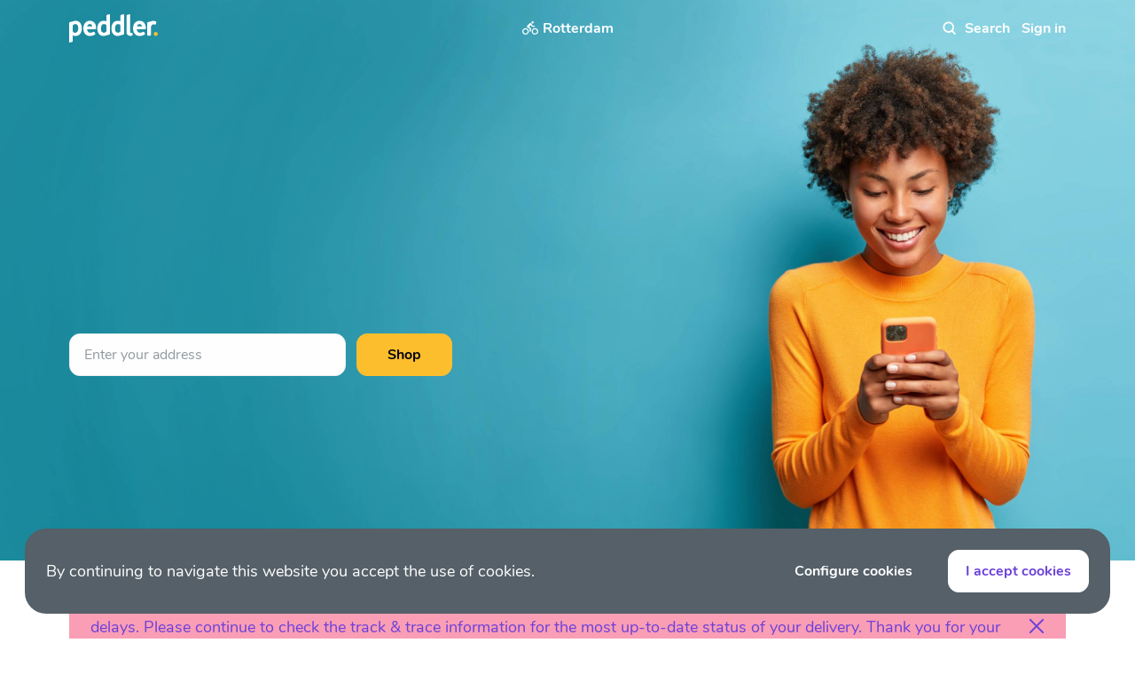

--- FILE ---
content_type: text/html; charset=utf-8
request_url: https://www.peddler.com/en/rotterdam/
body_size: 53947
content:
<!DOCTYPE html><html lang="en" dir="ltr" class="" data-reactroot=""><head><title>Shop thousands of products from local stores with sustainable same-day delivery. Peddler the local marketplace for fresh groceries, toys, gifts, fashion and more. | Peddler</title><link rel="stylesheet" type="text/css" href="/css/5b5d42a5bbb5d6ca6713.css"/><link rel="stylesheet" type="text/css" href="/css/ab95e9af6e840e2c6ccd.css"/><link rel="stylesheet" type="text/css" href="/css/1d800fb21782419db294.css"/><link rel="stylesheet" type="text/css" href="/css/417d5cb8b7f0725e92e2.css"/><link rel="stylesheet" type="text/css" href="/css/825c0abb16d901ea0b1d.css"/><script>var loadPJS=function(e,a){var n=document.createElement("script");n.src=e,n.onload=a,n.onreadystatechange=a,document.body.appendChild(n)};var fnLoadPJS = function(e,a){return function() {return loadPJS(e,a)}};</script><link rel="manifest" href="/manifest.json"/><meta charSet="utf-8"/><meta name="robots" content="all"/><meta name="author" content="Peddler B.V."/><meta http-equiv="x-ua-compatible" content="ie=edge"/><meta name="viewport" content="width=device-width, initial-scale=1.0, maximum-scale=1.0, user-scalable=no, viewport-fit=cover"/><meta name="application-name" content="Peddler"/><meta name="generator" content="PawJS"/><meta name="rating" content="General"/><meta name="mobile-web-app-capable" content="yes"/><meta name="theme-color" content="#FBF6F3"/><meta name="apple-mobile-web-app-capable" content="yes"/><meta name="apple-mobile-web-app-status-bar-style" content="#FBF6F3"/><meta name="apple-mobile-web-app-title" content="Peddler"/><meta name="msapplication-tooltip" content="Shop thousands of products from local stores with sustainable same-day delivery. Peddler the local marketplace for fresh groceries, toys, gifts, fashion and more."/><meta name="msapplication-starturl" content="/"/><meta name="msapplication-TileColor" content="#FBF6F3"/><meta name="renderer" content="webkit|ie-comp|ie-stand"/><meta name="full-screen" content="yes"/><meta name="title" content="Shop thousands of products from local stores with sustainable same-day delivery. Peddler the local marketplace for fresh groceries, toys, gifts, fashion and more."/><meta name="twitter:title" content="Shop thousands of products from local stores with sustainable same-day delivery. Peddler the local marketplace for fresh groceries, toys, gifts, fashion and more."/><meta property="og:title" content="Shop thousands of products from local stores with sustainable same-day delivery. Peddler the local marketplace for fresh groceries, toys, gifts, fashion and more."/><meta name="description" content="Shop thousands of products from local stores with sustainable same-day delivery. Peddler the local marketplace for fresh groceries, toys, gifts, fashion and more."/><meta name="twitter:description" content="Shop thousands of products from local stores with sustainable same-day delivery. Peddler the local marketplace for fresh groceries, toys, gifts, fashion and more."/><meta property="og:description" content="Shop thousands of products from local stores with sustainable same-day delivery. Peddler the local marketplace for fresh groceries, toys, gifts, fashion and more."/><meta property="og:site_name" content="Peddler"/><meta name="twitter:card" content="summary"/><meta property="og:type" content="article"/><meta property="og:url" content="https://www.peddler.com/en/rotterdam/"/><script type="text/javascript" id="__pawjs_preloaded">window.PAW_PRELOADED_DATA = [{}];</script><meta name="google" content="notranslate"/><meta name="theme-color" content="#6C41D9"/><meta name="theme-color" content="#6c41d9"/><meta name="p:domain_verify" content="a5286b7fa1d65a4c874280fba0a3ed27"/><link rel="apple-touch-icon" sizes="180x180" href="/images/67d51e685d35a916d96da47195557219-peddler-180.png"/><link rel="apple-touch-icon-precomposed" sizes="114x114" href="/images/9cfced858c9c17e414ff6982b848b43a-peddler-114.png"/><link rel="apple-touch-icon-precomposed" href="/images/67d51e685d35a916d96da47195557219-peddler-180.png"/><link rel="icon" type="image/png" sizes="32x32" href="/images/e983f1cccfde6e31d9a13d52cc9d1e20-peddler-32.png"/><link rel="icon" type="image/png" sizes="16x16" href="/images/bf11b056ad821558ceb4b9458eb8d816-peddler-16.png"/><link rel="shortcut icon" href="/images/e983f1cccfde6e31d9a13d52cc9d1e20-peddler-32.png"/><meta name="msapplication-TileColor" content="#6c41d9"/><script>!function(f,b,e,v,n,t,s)
{if(f.fbq)return;n=f.fbq=function(){n.callMethod?
n.callMethod.apply(n,arguments):n.queue.push(arguments)};
if(!f._fbq)f._fbq=n;n.push=n;n.loaded=!0;n.version='2.0';
n.queue=[];t=b.createElement(e);t.async=!0;
t.src=v;s=b.getElementsByTagName(e)[0];
s.parentNode.insertBefore(t,s)}(window,document,'script',
'https://connect.facebook.net/en_US/fbevents.js');
;
false</script><noscript><img height="1" width="1" src="https://www.facebook.com/tr?id=236878404417897&amp;ev=PageView&amp;noscript=1" class="d-block"/></noscript><script>(function(w,d,s,l,i){w[l]=w[l]||[];window.gtag = window.gtag || function () {w[l].push(arguments);};window.gtag('consent', 'default', { 'ad_storage': 'denied', 'analytics_storage': 'denied', 'wait_for_update': 2000});;w[l].push({'gtm.start':new Date().getTime(),event:'gtm.js'});var f=d.getElementsByTagName(s)[0],j=d.createElement(s),dl=l!='dataLayer'?'&l='+l:'';j.async=true;j.src='https://www.googletagmanager.com/gtm.js?id='+i+dl;f.parentNode.insertBefore(j,f);})(window,document,'script','dataLayer','GTM-P79TSXW');</script><script type="application/ld+json">{"@context":"http://schema.org/","@type":"Organization","name":"Peddler","legalName":"Peddler B.V.","url":"https://www.content.peddler.com/over-ons","logo":"https://cdn.peddler.com/lokaal/icon512.png","sameAs":["https://www.peddler.com/","https://www.facebook.com/peddlerdotcom/","https://twitter.com/peddle_it","https://www.instagram.com/peddler/","https://www.pinterest.com/peddlerdotcom/"],"location":{"@type":"Place","address":[{"@type":"PostalAddress","addressRegion":"Amsterdam","addressCountry":"The Netherlands","postalCode":"1066 EP","streetAddress":"John M. Keynesplein 46"}],"name":"Peddler B.V."}}</script><script type="application/ld+json">{"@context":"http://schema.org","@type":"WebSite","name":"Peddler","url":"https://www.peddler.com","sameAs":["https://www.peddler.com/","https://www.facebook.com/peddlerdotcom/","https://twitter.com/peddle_it","https://www.instagram.com/peddler/","https://www.pinterest.com/peddlerdotcom/"],"about":{"description":"Shop thousands of products from local stores with sustainable same-day delivery. Peddler the local marketplace for fresh groceries, toys, gifts, fashion and more.","@type":"Thing"},"author":{"@context":"http://schema.org/","@type":"Organization","name":"Peddler","legalName":"Peddler B.V.","url":"https://www.content.peddler.com/over-ons","logo":"https://cdn.peddler.com/lokaal/icon512.png","sameAs":["https://www.peddler.com/","https://www.facebook.com/peddlerdotcom/","https://twitter.com/peddle_it","https://www.instagram.com/peddler/","https://www.pinterest.com/peddlerdotcom/"],"location":{"@type":"Place","address":[{"@type":"PostalAddress","addressRegion":"Amsterdam","addressCountry":"The Netherlands","postalCode":"1066 EP","streetAddress":"John M. Keynesplein 46"}],"name":"Peddler B.V."}}}</script><meta name="apple-itunes-app" content="app-id=1279728059, app-argument=https://www.peddler.com/en/rotterdam/"/><link rel="manifest" href="/manifest.json"/><link rel="canonical" href="https://www.peddler.com/"/><link rel="alternate" hrefLang="nl" href="https://www.peddler.com/nl/rotterdam/"/><link rel="alternate" hrefLang="en" href="https://www.peddler.com/en/rotterdam/"/></head><body class=""><div id="app"><div><div class="_2qYUC _24vlm" id="site-top-nav"><div class="_20bC1"><div class="_38ISF"><div class="container"><div class="_11SqM"><div class="_3gHK-"><a class="_9BIjl" href="/en/"><img src="/images/0429f2f9dd32ecadcf3f97a616d23c54-logo-white.svg" alt="Peddler"/></a></div><div class="_2p11k"><button type="button" class="_1M0bH _22pt5 _1YF6i"><img src="/images/68a77fefab2f5b7b12ae986dae41e7db-cycle.svg" alt="Delivery"/><span class="text-truncate _2UO0D _1HsD1">Choose delivery address</span><span class="text-truncate _2BVzl _1HsD1">Deliver to</span><span class="AKw7G"><img src="/images/9df10968504418b791d1f8e315fb0cb0-down-arrow.svg" alt="Delivery" class="ciW6j"/></span></button></div><div class="U9WHJ"><form autoComplete="off" class="_2zCpC" action="/search"><div class="_1u5VQ _3s7TZ _1MDD8 _1ZY_O _1CLd_ X6uKO"><input type="search" value="" name="q" class="buFGB" placeholder="Search" id="autocomplete-search"/><button type="button" class="_1M0bH _2cGZK _22pt5"><img src="/images/e9794a684819961b917ad0c86293f6aa-white-clear.svg" alt="Clear" class="XcFFc"/></button><button type="button" class="_1M0bH _26Crn _22pt5"><svg class="XcFFc" viewBox="0 0 17 17"><use xlink:href="/images/d00f12c0ef89e6ff67cccafcb5f0f1e1-search.svg#img"></use></svg></button></div></form><div><button type="button" class="_1M0bH _22pt5 _1ZcRn _10ljI"><img src="/images/872c721bef32a620e4bf0f33b72f0eb3-mobile-avatar.svg" alt="Avatar" class="_15AaQ _3FtCp"/><span class="_17nvr">Sign in</span></button></div></div></div></div><div id="categories-mega-menu" class="_1SaKd _16Nkv"><div class="_1YpCm container"><ul class="_1xH1J"><li id="stores-menu-item"><a class="gV-7B" href="/en/store-category/"><svg class="_3MnpD" viewBox="0 0 12 12"><use xlink:href="/images/15aa9de5ab66717d95f7f9942bdf5683-bag.svg#img"></use></svg>All Stores</a></li><li id="categories-menu-item"><span class="gV-7B"><svg class="_3MnpD" viewBox="0 0 12 12"><use xlink:href="/images/0aab39222e2ddd41dd30da73c74958ec-cat.svg#img"></use></svg>All Categories</span></li><li id="categoryMenuItem-a0"><a class="gV-7B" href="/en/category/food-and-drinks-a0/">Food &amp; Drinks</a></li><li id="categoryMenuItem-a1"><a class="gV-7B" href="/en/category/toys-and-games-a1/">Toys &amp; Games</a></li><li id="categoryMenuItem-a0b2c1"><a class="gV-7B" href="/en/category/wine-a0b2c1/">Wine</a></li><li id="categoryMenuItem-a2b0"><a class="gV-7B" href="/en/category/home-accessories-a2b0/">Home accessories</a></li><li id="categoryMenuItem-a0b3"><a class="gV-7B" href="/en/category/delicacies-a0b3/">Delicacies</a></li><li id="categoryMenuItem-a4b0"><a class="gV-7B" href="/en/category/beauty-and-health-a4b0/">Beauty &amp; Health</a></li></ul></div></div></div></div></div><div class="_13bjf"><div class="_1iA6H"><a class="_345JR" href="/en/"><img src="/images/5b987eb7aa7aee05c01036832b57105d-logo.svg" alt="Peddler"/></a><button type="button" class="_1M0bH _22pt5"><img src="/images/aaf02f130e0782d4ec077ed100b2aa7c-close.svg" alt="Close" class="_3I97f"/></button></div><div class="_1MeEn"><div class="_8zYDR"><div class="_36kxr"><button type="button" class="_1M0bH LnLuD _35zx9">Sign in</button></div><div class="_36kxr"><button type="button" class="_1M0bH LnLuD _35zx9 _1DWSu">Register</button></div></div><div class="_1wSaB"><a class="_3NEfA" href="/en/faq/">FAQ</a><a class="_3NEfA" href="/en/same-day-delivery-service/">Delivery service</a><a class="_3NEfA" href="/en/register-your-store/">Register your store</a><a href="https://peddler.recruitee.com/o/e-bike-delivery-driver" target="_blank" rel="noreferrer noopener" class="_3NEfA">Riders wanted</a><a href="https://peddler.recruitee.com/careers" target="_blank" rel="noreferrer noopener" class="_3NEfA">Careers</a><a class="_3NEfA" href="/en/about-us/">About us</a><a href="https://www.peddler.express/" target="_blank" rel="noreferrer noopener" class="_3NEfA">Peddler Express</a><a class="_3NEfA" href="/en/">Help</a><div class="_3NEfA"><a href="/en/rotterdam" class="_2MzRw">EN</a> | <a href="/nl/rotterdam" class="_2MzRw">NL</a></div></div></div></div><div id="cart-box-wrapper" class="_16Nkv"></div><div class="cHlmi _1m6o-"><div class="_1wpbp"><img src="/images/02761ef0b3286d339588db91342a93c9-banner1.jpg" alt="Peddler" class="_3xIvx _1oQBP"/><img src="/images/6d4d8ce38209e49f90163cfed93a8f4b-banner2.jpg" alt="Peddler" class="_3xIvx"/><img data-src="/images/192c67d943613dde7849e5430df37b78-banner3.jpg" alt="Peddler" class="_3xIvx"/><img data-src="/images/a1e96201f4bf32722aa9ffbef5abd09e-banner4.jpg" alt="Peddler" class="_3xIvx"/><img data-src="/images/570e103c0ea281afaf35918ceed96a5c-banner5.jpg" alt="Peddler" class="_3xIvx"/><img data-src="/images/981d56c5c1485a423085f11233d78b40-banner6.jpg" alt="Peddler" class="_3xIvx"/><img data-src="/images/ceb3ffa50e0e73cbd293994a601e42aa-banner7.jpg" alt="Peddler" class="_3xIvx"/><img data-src="/images/50346b2e3bc3d4c5c3fb55952465aff5-banner8.jpg" alt="Peddler" class="_3xIvx"/><img data-src="/images/ee2fd861c73199b666284305d8559867-banner9.jpg" alt="Peddler" class="_3xIvx"/></div><div class="dqgtT container"><h2 class="_3WAEB _3D8BN cAFxF banner-title banner-title-desktop"><span class="_1WQXw"><span class="_3YhF1"><span class="_3Da4N" style="animation-delay:0.33999999999999997s">S</span><span class="_3Da4N" style="animation-delay:0.38s">h</span><span class="_3Da4N" style="animation-delay:0.42s">o</span><span class="_3Da4N" style="animation-delay:0.45999999999999996s">p</span></span> <span class="_3YhF1"><span class="_3Da4N" style="animation-delay:0.5s">t</span><span class="_3Da4N" style="animation-delay:0.54s">h</span><span class="_3Da4N" style="animation-delay:0.5800000000000001s">o</span><span class="_3Da4N" style="animation-delay:0.62s">u</span><span class="_3Da4N" style="animation-delay:0.6599999999999999s">s</span><span class="_3Da4N" style="animation-delay:0.7s">a</span><span class="_3Da4N" style="animation-delay:0.74s">n</span><span class="_3Da4N" style="animation-delay:0.78s">d</span><span class="_3Da4N" style="animation-delay:0.8200000000000001s">s</span></span> <span class="_3YhF1"><span class="_3Da4N" style="animation-delay:0.8600000000000001s">o</span><span class="_3Da4N" style="animation-delay:0.8999999999999999s">f</span></span> <span class="_3YhF1"><span class="_3Da4N" style="animation-delay:0.94s">p</span><span class="_3Da4N" style="animation-delay:0.98s">r</span><span class="_3Da4N" style="animation-delay:1.02s">o</span><span class="_3Da4N" style="animation-delay:1.06s">d</span><span class="_3Da4N" style="animation-delay:1.1s">u</span><span class="_3Da4N" style="animation-delay:1.14s">c</span><span class="_3Da4N" style="animation-delay:1.18s">t</span><span class="_3Da4N" style="animation-delay:1.22s">s</span></span> </span><span class="_1WQXw"><span class="_3YhF1"><span class="_3Da4N" style="animation-delay:1.26s">f</span><span class="_3Da4N" style="animation-delay:1.3s">r</span><span class="_3Da4N" style="animation-delay:1.34s">o</span><span class="_3Da4N" style="animation-delay:1.3800000000000001s">m</span></span> <span class="_3YhF1"><span class="_3Da4N" style="animation-delay:1.4200000000000002s">l</span><span class="_3Da4N" style="animation-delay:1.46s">o</span><span class="_3Da4N" style="animation-delay:1.5s">c</span><span class="_3Da4N" style="animation-delay:1.54s">a</span><span class="_3Da4N" style="animation-delay:1.58s">l</span></span> <span class="_3YhF1"><span class="_3Da4N" style="animation-delay:1.62s">s</span><span class="_3Da4N" style="animation-delay:1.6600000000000001s">t</span><span class="_3Da4N" style="animation-delay:1.7000000000000002s">o</span><span class="_3Da4N" style="animation-delay:1.74s">r</span><span class="_3Da4N" style="animation-delay:1.78s">e</span><span class="_3Da4N" style="animation-delay:1.82s">s</span><span class="_3Da4N" style="animation-delay:1.86s">.</span></span> </span><span class="_1WQXw"><span class="_3YhF1"><span class="_3Da4N" style="animation-delay:1.9000000000000001s">D</span><span class="_3Da4N" style="animation-delay:1.9400000000000002s">e</span><span class="_3Da4N" style="animation-delay:1.98s">l</span><span class="_3Da4N" style="animation-delay:2.02s">i</span><span class="_3Da4N" style="animation-delay:2.06s">v</span><span class="_3Da4N" style="animation-delay:2.1s">e</span><span class="_3Da4N" style="animation-delay:2.14s">r</span><span class="_3Da4N" style="animation-delay:2.18s">e</span><span class="_3Da4N" style="animation-delay:2.2199999999999998s">d</span></span> <span class="_3YhF1"><span class="_3Da4N" style="animation-delay:2.26s">t</span><span class="_3Da4N" style="animation-delay:2.3s">o</span></span> <span class="_3YhF1"><span class="_3Da4N" style="animation-delay:2.34s">y</span><span class="_3Da4N" style="animation-delay:2.38s">o</span><span class="_3Da4N" style="animation-delay:2.42s">u</span><span class="_3Da4N" style="animation-delay:2.46s">r</span></span> <span class="_3YhF1"><span class="_3Da4N" style="animation-delay:2.5s">d</span><span class="_3Da4N" style="animation-delay:2.54s">o</span><span class="_3Da4N" style="animation-delay:2.58s">o</span><span class="_3Da4N" style="animation-delay:2.6199999999999997s">r</span><span class="_3Da4N" style="animation-delay:2.6599999999999997s">.</span></span> </span></h2><h2 class="_3WAEB WbVlJ _3zdAY banner-title banner-title-mobile"><span class="_1WQXw"><span class="_3YhF1"><span class="_3Da4N" style="animation-delay:0.33999999999999997s">S</span><span class="_3Da4N" style="animation-delay:0.38s">h</span><span class="_3Da4N" style="animation-delay:0.42s">o</span><span class="_3Da4N" style="animation-delay:0.45999999999999996s">p</span></span> <span class="_3YhF1"><span class="_3Da4N" style="animation-delay:0.5s">a</span><span class="_3Da4N" style="animation-delay:0.54s">t</span></span> <span class="_3YhF1"><span class="_3Da4N" style="animation-delay:0.5800000000000001s">t</span><span class="_3Da4N" style="animation-delay:0.62s">h</span><span class="_3Da4N" style="animation-delay:0.6599999999999999s">o</span><span class="_3Da4N" style="animation-delay:0.7s">u</span><span class="_3Da4N" style="animation-delay:0.74s">s</span><span class="_3Da4N" style="animation-delay:0.78s">a</span><span class="_3Da4N" style="animation-delay:0.8200000000000001s">n</span><span class="_3Da4N" style="animation-delay:0.8600000000000001s">d</span><span class="_3Da4N" style="animation-delay:0.8999999999999999s">s</span></span> <span class="_3YhF1"><span class="_3Da4N" style="animation-delay:0.94s">o</span><span class="_3Da4N" style="animation-delay:0.98s">f</span></span> </span><span class="_1WQXw"><span class="_3YhF1"><span class="_3Da4N" style="animation-delay:1.02s">l</span><span class="_3Da4N" style="animation-delay:1.06s">o</span><span class="_3Da4N" style="animation-delay:1.1s">c</span><span class="_3Da4N" style="animation-delay:1.14s">a</span><span class="_3Da4N" style="animation-delay:1.18s">l</span></span> <span class="_3YhF1"><span class="_3Da4N" style="animation-delay:1.22s">s</span><span class="_3Da4N" style="animation-delay:1.26s">t</span><span class="_3Da4N" style="animation-delay:1.3s">o</span><span class="_3Da4N" style="animation-delay:1.34s">r</span><span class="_3Da4N" style="animation-delay:1.3800000000000001s">e</span><span class="_3Da4N" style="animation-delay:1.4200000000000002s">s</span><span class="_3Da4N" style="animation-delay:1.46s">.</span></span> </span><span class="_1WQXw"><span class="_3YhF1"><span class="_3Da4N" style="animation-delay:1.5s">D</span><span class="_3Da4N" style="animation-delay:1.54s">e</span><span class="_3Da4N" style="animation-delay:1.58s">l</span><span class="_3Da4N" style="animation-delay:1.62s">i</span><span class="_3Da4N" style="animation-delay:1.6600000000000001s">v</span><span class="_3Da4N" style="animation-delay:1.7000000000000002s">e</span><span class="_3Da4N" style="animation-delay:1.74s">r</span><span class="_3Da4N" style="animation-delay:1.78s">e</span><span class="_3Da4N" style="animation-delay:1.82s">d</span></span> <span class="_3YhF1"><span class="_3Da4N" style="animation-delay:1.86s">t</span><span class="_3Da4N" style="animation-delay:1.9000000000000001s">o</span></span> <span class="_3YhF1"><span class="_3Da4N" style="animation-delay:1.9400000000000002s">y</span><span class="_3Da4N" style="animation-delay:1.98s">o</span><span class="_3Da4N" style="animation-delay:2.02s">u</span><span class="_3Da4N" style="animation-delay:2.06s">r</span></span> <span class="_3YhF1"><span class="_3Da4N" style="animation-delay:2.1s">d</span><span class="_3Da4N" style="animation-delay:2.14s">o</span><span class="_3Da4N" style="animation-delay:2.18s">o</span><span class="_3Da4N" style="animation-delay:2.2199999999999998s">r</span><span class="_3Da4N" style="animation-delay:2.26s">.</span></span> </span></h2><form action="#" class=""><div class="_2HIYA"><div id="header-postCode" class="_3Es3D"><div class="_1u5VQ X6uKO"><input type="text" id="postCodeOrAddress" class="buFGB" value="" placeholder="Enter your address" autoComplete="off"/><button type="button" class="_1M0bH _2cGZK _22pt5"><img src="/images/82c830fe267553dbe4f8365e82f09ff6-clear.svg" alt="Clear" class="XcFFc"/></button></div></div><div class="_2hGBq"><button type="submit" class="_1M0bH _35zx9 _1DWSu">Shop</button></div></div></form></div></div><section class="_3UB41"><div class="container"><div class="_1rLZl"><div class="container"><div class="_2URe3"><p class="_30YNA">Service Notice – Weather Conditions: Due to current weather conditions across the Netherlands, some deliveries may experience delays. Please continue to check the track &amp; trace information for the most up-to-date status of your delivery. Thank you for your understanding.</p><button type="button" class="_1M0bH _22pt5 drKsw"><img src="/images/d42cd191d00a726d09f0f7e3c0a14344-close.svg" alt="Close"/></button></div></div></div></div></section><section class="-PGWj"><div class="container"><div class="_3_Ish"><h3>Where to find Peddler</h3><button type="button" class="_1M0bH _1G_D- _2Yg-_ _22pt5">See All</button></div><div class="pnUS6"><div class="CFrhA"><a class="_1M0bH _2deyR _10hpP" type="button" href="/en/amsterdam/"><span class="_38K0m">Amsterdam</span></a></div><div class="CFrhA"><a class="_1M0bH _2deyR _10hpP" type="button" href="/en/den_haag/"><span class="_38K0m">The Hague</span></a></div><div class="CFrhA"><a class="_1M0bH _2deyR _10hpP" type="button" href="/en/utrecht/"><span class="_38K0m">Utrecht</span></a></div></div><div class="sOfDm"><button type="button" class="_1M0bH _2QAbm _2Yg-_ _22pt5">Show More</button></div></div></section><div class="container" name="HomeBanners"><div class="wqhCj exploreStore"><div class="NcfjY _2tJBz ipad-12"><div class="_3twJu"><div class="WMIZ6" style="background-color:#5AAF5E"><div class="_2NdJF"><h3 class="_3gHeQ">Organic groceries from Biokleiweg</h3><a class="_1M0bH MbU_d _3ehX_ _3O4sM text-black" type="button" href="/en/store/biokleiweg/">Explore</a></div><div class="_3DRUa"><div class="_2YRW0"><noscript><img class="_3rNkP _3i25U" srcset="https://cdn.peddler.com/cdn-cgi/image/width=320,fit=contain,quality=85,format=auto/lokl/banner/BiqXb9eiTH_XhTrglff9F.png 320w,https://cdn.peddler.com/cdn-cgi/image/width=640,fit=contain,quality=85,format=auto/lokl/banner/BiqXb9eiTH_XhTrglff9F.png 640w,https://cdn.peddler.com/cdn-cgi/image/width=960,fit=contain,quality=85,format=auto/lokl/banner/BiqXb9eiTH_XhTrglff9F.png 960w" sizes="100vw" alt="Organic groceries from Biokleiweg" src="https://cdn.peddler.com/cdn-cgi/image/width=960,fit=contain,quality=85,format=auto/lokl/banner/BiqXb9eiTH_XhTrglff9F.png"></noscript></div></div></div></div><div class="_3twJu"><div class="WMIZ6" style="background-color:#393536"><div class="_2NdJF"><h3 class="_3gHeQ">Bubbly from Verdins Bierwinkel</h3><a class="_1M0bH MbU_d _3ehX_ _3O4sM text-black" type="button" href="/en/store/verdins-bierwinkel/">Explore</a></div><div class="_3DRUa"><div class="_2YRW0"><noscript><img class="_3rNkP _3i25U" srcset="https://cdn.peddler.com/cdn-cgi/image/width=320,fit=contain,quality=85,format=auto/lokl/banner/4nJjwnHu4LtSbOOsRCwAj.jpg 320w,https://cdn.peddler.com/cdn-cgi/image/width=640,fit=contain,quality=85,format=auto/lokl/banner/4nJjwnHu4LtSbOOsRCwAj.jpg 640w,https://cdn.peddler.com/cdn-cgi/image/width=960,fit=contain,quality=85,format=auto/lokl/banner/4nJjwnHu4LtSbOOsRCwAj.jpg 960w" sizes="100vw" alt="Bubbly from Verdins Bierwinkel" src="https://cdn.peddler.com/cdn-cgi/image/width=960,fit=contain,quality=85,format=auto/lokl/banner/4nJjwnHu4LtSbOOsRCwAj.jpg"></noscript></div></div></div></div><div class="_3twJu"><div class="WMIZ6" style="background-color:#E66A68"><div class="_2NdJF"><h3 class="_3gHeQ">Gifts for the little ones from Carrabas</h3><a class="_1M0bH MbU_d _3ehX_ _3O4sM text-black" type="button" href="/en/store/carrabas-speelgoed/">Explore</a></div><div class="_3DRUa"><div class="_2YRW0"><noscript><img class="_3rNkP _3i25U" srcset="https://cdn.peddler.com/cdn-cgi/image/width=320,fit=contain,quality=85,format=auto/lokl/banner/gDcYgFakRHIvaBYJeATZ2.jpg 320w,https://cdn.peddler.com/cdn-cgi/image/width=640,fit=contain,quality=85,format=auto/lokl/banner/gDcYgFakRHIvaBYJeATZ2.jpg 640w,https://cdn.peddler.com/cdn-cgi/image/width=960,fit=contain,quality=85,format=auto/lokl/banner/gDcYgFakRHIvaBYJeATZ2.jpg 960w" sizes="100vw" alt="Gifts for the little ones from Carrabas" src="https://cdn.peddler.com/cdn-cgi/image/width=960,fit=contain,quality=85,format=auto/lokl/banner/gDcYgFakRHIvaBYJeATZ2.jpg"></noscript></div></div></div></div></div></div></div><section class="_2bq6h"><div class="container"><div class="_1rOI3"><div class="_22i2Y h3">Bestseller</div><a class="_1M0bH _1FxQj _2Yg-_ _22pt5" type="button" href="/en/collection/product_best_seller_rotterdam/">See All</a></div><div class="product-small-slider product-home-slider"><div class="NcfjY w-100 ipad-12"><div class="_31-LK"><div class="PIZAO"><div class="_18-DA"><div><div class="CJTv0"><a class="_2V9ju" href="/en/product/djeco-houten-kralen-regenboog-9T-amvSePY/"><div class="_2YRW0"><noscript><img class="_3rNkP _3i25U" srcset="" sizes="" alt="Djeco Houten Kralen Regenboog" src="https://cdn.peddler.com/cdn-cgi/image/width=320,fit=contain,quality=85,format=auto/lokl/product/xfyKt7VnxwZFVrfsOnPW3.jpg"></noscript></div></a><div class="wOjOE"><div class="_2zoaj"><input type="checkbox" id="card_9T-amvSePY" name="wish"/><label for="card_9T-amvSePY" class="_3Na-G"></label></div></div><span class="_122tm"><div class="_1zZO2 LuVm5">Top rated</div></span></div><div class="fkfRG"><p class="_1TPia"><a class="text-truncate" href="/en/store/carrabas-speelgoed/">Carrabas Speelgoed</a></p><h4 class="fJvis"><a href="/en/product/djeco-houten-kralen-regenboog-9T-amvSePY/">Djeco Houten Kralen Regenboog</a></h4></div></div><div class="z77yJ"><div class=""><span class="_22JJL">€11.99</span></div><div><button type="button" class="_1M0bH _2og-i EaNZB"><img src="/images/fd0f7ad110a580b621a22a12c80a1b9a-cart.svg" alt="cart" class="_3EF-g"/><img src="/images/d63e07c97033c548599410dda7d9f579-plus.svg" alt="Add" class="_5Tg8A"/></button></div></div></div></div></div><div class="_31-LK"><div class="PIZAO"><div class="_18-DA"><div><div class="CJTv0"><a class="_2V9ju" href="/en/product/djeco-diademen-met-kralenrijgbord-CeqlY144-j/"><div class="_2YRW0"><noscript><img class="_3rNkP _3i25U" srcset="" sizes="" alt="Djeco Diademen Met Kralenrijgbord" src="https://cdn.peddler.com/cdn-cgi/image/width=320,fit=contain,quality=85,format=auto/lokl/product/q9VGQulbq9106sw_KaUH4.jpg"></noscript></div></a><div class="wOjOE"><div class="_2zoaj"><input type="checkbox" id="card_CeqlY144-j" name="wish"/><label for="card_CeqlY144-j" class="_3Na-G"></label></div></div><span class="_122tm"><div class="_1zZO2 LuVm5">Top rated</div></span></div><div class="fkfRG"><p class="_1TPia"><a class="text-truncate" href="/en/store/carrabas-speelgoed/">Carrabas Speelgoed</a></p><h4 class="fJvis"><a href="/en/product/djeco-diademen-met-kralenrijgbord-CeqlY144-j/">Djeco Diademen Met Kralenrijgbord</a></h4></div></div><div class="z77yJ"><div class=""><span class="_22JJL">€17.99</span></div><div><button type="button" class="_1M0bH _2og-i EaNZB"><img src="/images/fd0f7ad110a580b621a22a12c80a1b9a-cart.svg" alt="cart" class="_3EF-g"/><img src="/images/d63e07c97033c548599410dda7d9f579-plus.svg" alt="Add" class="_5Tg8A"/></button></div></div></div></div></div><div class="_31-LK"><div class="PIZAO"><div class="_18-DA"><div><div class="CJTv0"><a class="_2V9ju" href="/en/product/djeco-do-it-yourself-mozaiekdiademen-3gElHnEqM3/"><div class="_2YRW0"><noscript><img class="_3rNkP _3i25U" srcset="" sizes="" alt="Djeco Do It Yourself Moza&iuml;ekdiademen" src="https://cdn.peddler.com/cdn-cgi/image/width=320,fit=contain,quality=85,format=auto/lokl/product/YWRwGzioJTeumWPkNYl4g.jpg"></noscript></div></a><div class="wOjOE"><div class="_2zoaj"><input type="checkbox" id="card_3gElHnEqM3" name="wish"/><label for="card_3gElHnEqM3" class="_3Na-G"></label></div></div><span class="_122tm"><div class="_1zZO2 LuVm5">Top rated</div></span></div><div class="fkfRG"><p class="_1TPia"><a class="text-truncate" href="/en/store/carrabas-speelgoed/">Carrabas Speelgoed</a></p><h4 class="fJvis"><a href="/en/product/djeco-do-it-yourself-mozaiekdiademen-3gElHnEqM3/">Djeco Do It Yourself Moza&amp;iuml;ekdiademen</a></h4></div></div><div class="z77yJ"><div class=""><span class="_22JJL">€10.99</span></div><div><button type="button" class="_1M0bH _2og-i EaNZB"><img src="/images/fd0f7ad110a580b621a22a12c80a1b9a-cart.svg" alt="cart" class="_3EF-g"/><img src="/images/d63e07c97033c548599410dda7d9f579-plus.svg" alt="Add" class="_5Tg8A"/></button></div></div></div></div></div><div class="_31-LK"><div class="PIZAO"><div class="_18-DA"><div><div class="CJTv0"><a class="_2V9ju" href="/en/product/jellycat-knuffel-baby-odell-octopus-7TkoNQUOA/"><div class="_2YRW0"><noscript><img class="_3rNkP _3i25U" srcset="" sizes="" alt="Jellycat Knuffel Baby Odell Octopus" src="https://cdn.peddler.com/cdn-cgi/image/width=320,fit=contain,quality=85,format=auto/lokl/product/M3tllUjlNJpp0guxR_bF1.jpg"></noscript></div></a><div class="wOjOE"><div class="_2zoaj"><input type="checkbox" id="card_7TkoNQUOA" name="wish"/><label for="card_7TkoNQUOA" class="_3Na-G"></label></div></div><span class="_122tm"><div class="_1zZO2 LuVm5">Top rated</div></span></div><div class="fkfRG"><p class="_1TPia"><a class="text-truncate" href="/en/store/carrabas-speelgoed/">Carrabas Speelgoed</a></p><h4 class="fJvis"><a href="/en/product/jellycat-knuffel-baby-odell-octopus-7TkoNQUOA/">Jellycat Knuffel Baby Odell Octopus</a></h4></div></div><div class="z77yJ"><div class=""><span class="_22JJL">€19.99</span></div><div><button type="button" class="_1M0bH _2og-i EaNZB"><img src="/images/fd0f7ad110a580b621a22a12c80a1b9a-cart.svg" alt="cart" class="_3EF-g"/><img src="/images/d63e07c97033c548599410dda7d9f579-plus.svg" alt="Add" class="_5Tg8A"/></button></div></div></div></div></div><div class="_31-LK"><div class="PIZAO"><div class="_18-DA"><div><div class="CJTv0"><a class="_2V9ju" href="/en/product/zoetterette-kilootje-QeOuLX_x4/"><div class="_2YRW0"><noscript><img class="_3rNkP _3i25U" srcset="" sizes="" alt="Zoetterette Kilootje :)" src="https://cdn.peddler.com/cdn-cgi/image/width=320,fit=contain,quality=85,format=auto/lokl/product/xOlYIYwUF2_1rZm_mochj.jpg"></noscript></div></a><div class="wOjOE"><div class="_2zoaj"><input type="checkbox" id="card_QeOuLX_x4" name="wish"/><label for="card_QeOuLX_x4" class="_3Na-G"></label></div></div><span class="_122tm"><div class="_1zZO2 LuVm5">Top rated</div></span></div><div class="fkfRG"><p class="_1TPia"><a class="text-truncate" href="/en/store/zoetterette/">Zoetterette</a></p><h4 class="fJvis"><a href="/en/product/zoetterette-kilootje-QeOuLX_x4/">Zoetterette Kilootje :)</a></h4></div></div><div class="z77yJ"><div class=""><span class="_22JJL">€37.99</span></div><div><button type="button" class="_1M0bH _2og-i EaNZB"><img src="/images/fd0f7ad110a580b621a22a12c80a1b9a-cart.svg" alt="cart" class="_3EF-g"/><img src="/images/d63e07c97033c548599410dda7d9f579-plus.svg" alt="Add" class="_5Tg8A"/></button></div></div></div></div></div><div class="_31-LK"><div class="PIZAO"><div class="_18-DA"><div><div class="CJTv0"><a class="_2V9ju" href="/en/product/noox-city-kids-stoffen-knisper-boekje-rotterdam-bCU1-r2AGy/"><div class="_2YRW0"><noscript><img class="_3rNkP _3i25U" srcset="" sizes="" alt="Noox City Kids Knisperboekje R'dam" src="https://cdn.peddler.com/cdn-cgi/image/width=320,fit=contain,quality=85,format=auto/lokl/product/rAPv8wqiSS3OKxB2BLRlm.jpg"></noscript></div></a><div class="wOjOE"><div class="_2zoaj"><input type="checkbox" id="card_bCU1-r2AGy" name="wish"/><label for="card_bCU1-r2AGy" class="_3Na-G"></label></div></div><span class="_122tm"><div class="_1zZO2 LuVm5">Top rated</div></span></div><div class="fkfRG"><p class="_1TPia"><a class="text-truncate" href="/en/store/hunnie-kinder-en-speelgoedwinkel/">Hunnie Kinder- en speelgoedwinkel</a></p><h4 class="fJvis"><a href="/en/product/noox-city-kids-stoffen-knisper-boekje-rotterdam-bCU1-r2AGy/">Noox City Kids Knisperboekje R&#x27;dam</a></h4></div></div><div class="z77yJ"><div class=""><span class="_22JJL">€14.99</span></div><div><button type="button" class="_1M0bH _2og-i EaNZB"><img src="/images/fd0f7ad110a580b621a22a12c80a1b9a-cart.svg" alt="cart" class="_3EF-g"/><img src="/images/d63e07c97033c548599410dda7d9f579-plus.svg" alt="Add" class="_5Tg8A"/></button></div></div></div></div></div><div class="_31-LK"><div class="PIZAO"><div class="_18-DA"><div><div class="CJTv0"><a class="_2V9ju" href="/en/product/bread-and-butterpudding-fwlSTDZuP/"><div class="_2YRW0"><noscript><img class="_3rNkP _3i25U" srcset="" sizes="" alt="Bread and Butterpudding" src="https://cdn.peddler.com/cdn-cgi/image/width=320,fit=contain,quality=85,format=auto/lokl/product/uJDMZV62tzxSSEmOFRTOg.jpg"></noscript></div></a><div class="wOjOE"><div class="_2zoaj"><input type="checkbox" id="card_fwlSTDZuP" name="wish"/><label for="card_fwlSTDZuP" class="_3Na-G"></label></div></div><span class="_122tm"><div class="_1zZO2 LuVm5">Top rated</div></span></div><div class="fkfRG"><p class="_1TPia"><a class="text-truncate" href="/en/store/urban-bakery/">Urban Bakery</a></p><h4 class="fJvis"><a href="/en/product/bread-and-butterpudding-fwlSTDZuP/">Bread and Butterpudding</a></h4></div></div><div class="z77yJ"><div class=""><span class="_22JJL">€2.50</span></div><div><button type="button" class="_1M0bH _2og-i EaNZB"><img src="/images/fd0f7ad110a580b621a22a12c80a1b9a-cart.svg" alt="cart" class="_3EF-g"/><img src="/images/d63e07c97033c548599410dda7d9f579-plus.svg" alt="Add" class="_5Tg8A"/></button></div></div></div></div></div><div class="_31-LK min-h-card"><div class="PIZAO for-ipad"><div class="_18-DA"><div><div class="CJTv0"><div class="G8VW7 _2CSx8"></div></div><div class="fkfRG"><p class="_1TPia"><span class="G8VW7 _2mWIc"></span></p><h4 class="fJvis"><span class="G8VW7 _3lZZm"></span></h4><div class="G8VW7 _1Y6vF"></div></div></div><div class="z77yJ"><div class="G8VW7 _3zLu-"></div><div class="G8VW7 _3sDEM"></div></div></div></div></div><div class="_31-LK min-h-card"><div class="PIZAO for-ipad"><div class="_18-DA"><div><div class="CJTv0"><div class="G8VW7 _2CSx8"></div></div><div class="fkfRG"><p class="_1TPia"><span class="G8VW7 _2mWIc"></span></p><h4 class="fJvis"><span class="G8VW7 _3lZZm"></span></h4><div class="G8VW7 _1Y6vF"></div></div></div><div class="z77yJ"><div class="G8VW7 _3zLu-"></div><div class="G8VW7 _3sDEM"></div></div></div></div></div><div class="_31-LK min-h-card"><div class="PIZAO for-ipad"><div class="_18-DA"><div><div class="CJTv0"><div class="G8VW7 _2CSx8"></div></div><div class="fkfRG"><p class="_1TPia"><span class="G8VW7 _2mWIc"></span></p><h4 class="fJvis"><span class="G8VW7 _3lZZm"></span></h4><div class="G8VW7 _1Y6vF"></div></div></div><div class="z77yJ"><div class="G8VW7 _3zLu-"></div><div class="G8VW7 _3sDEM"></div></div></div></div></div><div class="_31-LK min-h-card"><div class="PIZAO for-ipad"><div class="_18-DA"><div><div class="CJTv0"><div class="G8VW7 _2CSx8"></div></div><div class="fkfRG"><p class="_1TPia"><span class="G8VW7 _2mWIc"></span></p><h4 class="fJvis"><span class="G8VW7 _3lZZm"></span></h4><div class="G8VW7 _1Y6vF"></div></div></div><div class="z77yJ"><div class="G8VW7 _3zLu-"></div><div class="G8VW7 _3sDEM"></div></div></div></div></div><div class="_31-LK min-h-card"><div class="PIZAO for-ipad"><div class="_18-DA"><div><div class="CJTv0"><div class="G8VW7 _2CSx8"></div></div><div class="fkfRG"><p class="_1TPia"><span class="G8VW7 _2mWIc"></span></p><h4 class="fJvis"><span class="G8VW7 _3lZZm"></span></h4><div class="G8VW7 _1Y6vF"></div></div></div><div class="z77yJ"><div class="G8VW7 _3zLu-"></div><div class="G8VW7 _3sDEM"></div></div></div></div></div><div class="_31-LK min-h-card"><div class="PIZAO for-ipad"><div class="_18-DA"><div><div class="CJTv0"><div class="G8VW7 _2CSx8"></div></div><div class="fkfRG"><p class="_1TPia"><span class="G8VW7 _2mWIc"></span></p><h4 class="fJvis"><span class="G8VW7 _3lZZm"></span></h4><div class="G8VW7 _1Y6vF"></div></div></div><div class="z77yJ"><div class="G8VW7 _3zLu-"></div><div class="G8VW7 _3sDEM"></div></div></div></div></div></div></div><div class="_2Oru9"><a class="_1M0bH Jjs03 _2Yg-_ _22pt5" type="button" href="/en/collection/product_best_seller_rotterdam/">All bestsellers</a></div></div></section><section class="_1fvig"><div class="container"><div class="_5_-5W"><div class="_2nv0B h3">Stores with sales</div><a class="_1M0bH _1JBd9 _2Yg-_ _22pt5" type="button" href="/en/collection/store_sale_rotterdam/">See All</a></div><div class="product-small-slider featured-store-slider"><div class="NcfjY w-100 ipad-12"><div class="_1RNDP"><div class="PIZAO"><div class="b08qk wl5Bf"><div class="gj74t"><a class="_3yxTm" href="/en/store/haru-haru-beauty-oude-binnenweg/"><div class="_2YRW0"><noscript><img class="_3rNkP _3i25U" srcset="" sizes="" alt="Haru Haru Beauty - Oude Binnenweg" src="https://cdn.peddler.com/cdn-cgi/image/width=480,fit=contain,quality=85,format=auto/lokl/store/g2ZThSNuniPThqq7mUWoq.png"></noscript></div></a><div class="JMzK2"><h4 class="_1dlmN"><a href="/en/store/haru-haru-beauty-oude-binnenweg/">Haru Haru Beauty - Oude Binnenweg</a></h4><p class="_1N8My"><span class="fCsEJ">Fashion &amp; Beauty</span><span class="fCsEJ"><img src="/images/30ff0e27bffa6f710d3b28e1252c83ae-cycle.svg" alt="Cycle" class="m_Znu"/><span>€3.89</span></span></p></div></div><div class="DKtLI"><div class="_1UtH1"><a class="nODuV" href="/en/product/pack-deals-versteviging-Y4V18l9DrC/"><div class="_2YRW0"><noscript><img class="_3rNkP _3i25U" srcset="" sizes="" alt="Elasticiteit Mask Pack Set" src="https://cdn.peddler.com/cdn-cgi/image/width=320,fit=contain,quality=85,format=auto/lokl/product/L3llnqiRBXIUsBn33PIRA.jpg"></noscript></div><span class="_1QUab"><div class="_1zZO2 _3GBdp">Sale</div></span></a></div><div class="_1UtH1"><a class="nODuV" href="/en/product/pack-deals-energie-L3OWSctSP/"><div class="_2YRW0"><noscript><img class="_3rNkP _3i25U" srcset="" sizes="" alt="Brightening Mask Pack Set" src="https://cdn.peddler.com/cdn-cgi/image/width=320,fit=contain,quality=85,format=auto/lokl/product/AAXMOodDHTxijZWWbSbNZ.jpg"></noscript></div><span class="_1QUab"><div class="_1zZO2 _3GBdp">Sale</div></span></a></div><div class="_1UtH1"><a class="nODuV" href="/en/product/centella-asiatica-calming-mask-ptNlTInFC/"><div class="_2YRW0"><noscript><img class="_3rNkP _3i25U" srcset="" sizes="" alt="Centella Asiatica Calming Mask" src="https://cdn.peddler.com/cdn-cgi/image/width=320,fit=contain,quality=85,format=auto/lokl/product/WNL3_g66kMTE1t-Mif-kl.jpg"></noscript></div></a></div><div class="_1UtH1"><a class="nODuV" href="/en/product/real-grow-anti-hair-loss-stimulating-scalp-spray-1Tq0hrHDm/"><div class="_2YRW0"><noscript><img class="_3rNkP _3i25U" srcset="" sizes="" alt="Real Grow Anti-Hair Loss Stimulating Scalp Spray" src="https://cdn.peddler.com/cdn-cgi/image/width=320,fit=contain,quality=85,format=auto/lokl/product/zi648kag9e4Wehm1f0BLq.jpg"></noscript></div></a></div></div></div></div></div><div class="_1RNDP"><div class="PIZAO"><div class="b08qk wl5Bf"><div class="gj74t"><a class="_3yxTm" href="/en/store/hunnie-kinder-en-speelgoedwinkel/"><div class="_2YRW0"><noscript><img class="_3rNkP _3i25U" srcset="" sizes="" alt="Hunnie Kinder- en speelgoedwinkel" src="https://cdn.peddler.com/cdn-cgi/image/width=480,fit=contain,quality=85,format=auto/lokl/store/-5mq0BxRmA5N9nWv5Q0OY.png"></noscript></div></a><div class="JMzK2"><h4 class="_1dlmN"><a href="/en/store/hunnie-kinder-en-speelgoedwinkel/">Hunnie Kinder- en speelgoedwinkel</a></h4><p class="_1N8My"><span class="fCsEJ">Toys &amp; Games</span><span class="fCsEJ"><img src="/images/30ff0e27bffa6f710d3b28e1252c83ae-cycle.svg" alt="Cycle" class="m_Znu"/><span>€3.89</span></span><span class="fCsEJ"><img src="/images/fa947940baedfda13b3958093b216fc6-time.svg" alt="Time" class="m_Znu"/><span>2 hours</span></span></p></div></div><div class="DKtLI"><div class="_1UtH1"><a class="nODuV" href="/en/product/engelpunt-cool-mini-vlaggenlijn-KWZkoiS026/"><div class="_2YRW0"><noscript><img class="_3rNkP _3i25U" srcset="" sizes="" alt="Engelpunt Cool Mini Vlaggenlijn" src="https://cdn.peddler.com/cdn-cgi/image/width=320,fit=contain,quality=85,format=auto/lokl/product/-0v7wgE_N6zUqwY9iZnM-.jpg"></noscript></div><span class="_1QUab"><div class="_1zZO2 _3GBdp">Sale</div></span></a></div><div class="_1UtH1"><a class="nODuV" href="/en/product/avonturenland-jR0yNej5a/"><div class="_2YRW0"><noscript><img class="_3rNkP _3i25U" srcset="" sizes="" alt="Avonturenland" src="https://cdn.peddler.com/cdn-cgi/image/width=320,fit=contain,quality=85,format=auto/lokl/product/Xh_31CmfS1smRPVwQW7qg.jpg"></noscript></div><span class="_1QUab"><div class="_1zZO2 _3GBdp">Sale</div></span></a></div><div class="_1UtH1"><a class="nODuV" href="/en/product/noox-city-kids-stoffen-knisper-boekje-rotterdam-bCU1-r2AGy/"><div class="_2YRW0"><noscript><img class="_3rNkP _3i25U" srcset="" sizes="" alt="Noox City Kids Knisperboekje R'dam" src="https://cdn.peddler.com/cdn-cgi/image/width=320,fit=contain,quality=85,format=auto/lokl/product/rAPv8wqiSS3OKxB2BLRlm.jpg"></noscript></div></a></div><div class="_1UtH1"><a class="nODuV" href="/en/product/lichtgewicht-rammelaar-jBKoNE94g/"><div class="_2YRW0"><noscript><img class="_3rNkP _3i25U" srcset="" sizes="" alt="Lichtgewicht Rammelaar" src="https://cdn.peddler.com/cdn-cgi/image/width=320,fit=contain,quality=85,format=auto/lokl/product/jY7PWHnZgljQ3LthyLOsa.jpg"></noscript></div></a></div></div></div></div></div><div class="_1RNDP"><div class="PIZAO"><div class="b08qk wl5Bf"><div class="gj74t"><a class="_3yxTm" href="/en/store/emg-store/"><div class="_2YRW0"><noscript><img class="_3rNkP _3i25U" srcset="" sizes="" alt="EMG Store" src="/images/185bea7ea0690f4fecc4da42b56f3d0d-placeholder.svg"></noscript></div></a><div class="JMzK2"><h4 class="_1dlmN"><a href="/en/store/emg-store/">EMG Store</a></h4><p class="_1N8My"><span class="fCsEJ">DIY</span><span class="fCsEJ"><img src="/images/30ff0e27bffa6f710d3b28e1252c83ae-cycle.svg" alt="Cycle" class="m_Znu"/><span>€3.89</span></span><span class="fCsEJ"><img src="/images/fa947940baedfda13b3958093b216fc6-time.svg" alt="Time" class="m_Znu"/><span>2 hours</span></span></p></div></div><div class="DKtLI"><div class="_1UtH1"><a class="nODuV" href="/en/product/lavann-leren-beschermhoes-samsung-galaxy-a32-UnSVbJqbl/"><div class="_2YRW0"><noscript><img class="_3rNkP _3i25U" srcset="" sizes="" alt="Lavann Leren Beschermhoes Samsung Galaxy A32" src="https://cdn.peddler.com/cdn-cgi/image/width=320,fit=contain,quality=85,format=auto/lokl/product/uy_ah4pODarmV3P5J0pHL.jpg"></noscript></div><span class="_1QUab"><div class="_1zZO2 _3GBdp">Sale</div></span></a></div><div class="_1UtH1"><a class="nODuV" href="/en/product/xssive-air-vent-magnetic-car-holder-smartphone-2eTSaAtnZ/"><div class="_2YRW0"><noscript><img class="_3rNkP _3i25U" srcset="" sizes="" alt="Xssive Air Vent Magnetic Car Holder Smartphone" src="https://cdn.peddler.com/cdn-cgi/image/width=320,fit=contain,quality=85,format=auto/lokl/product/6es_vlcy-J-mGboh6AoJJ.jpg"></noscript></div></a></div><div class="_1UtH1"><a class="nODuV" href="/en/product/xssive-quick-charger-adapter-j731nWONp/"><div class="_2YRW0"><noscript><img class="_3rNkP _3i25U" srcset="" sizes="" alt="Xssive Quick Charger Adapter" src="https://cdn.peddler.com/cdn-cgi/image/width=320,fit=contain,quality=85,format=auto/lokl/product/3gyxNhOTxeHRcegyz5Dsx.jpg"></noscript></div></a></div><div class="_1UtH1"><a class="nODuV" href="/en/product/lavann-leren-beschermhoes-samsung-galaxy-a32-UnSVbJqbl/"><div class="_2YRW0"><noscript><img class="_3rNkP _3i25U" srcset="" sizes="" alt="Lavann Leren Beschermhoes Samsung Galaxy A32" src="https://cdn.peddler.com/cdn-cgi/image/width=320,fit=contain,quality=85,format=auto/lokl/product/uy_ah4pODarmV3P5J0pHL.jpg"></noscript></div><span class="_1QUab"><div class="_1zZO2 _3GBdp">Sale</div></span></a></div></div></div></div></div></div></div><div class="_2Oru9"><a class="_1M0bH _20UAW _2Yg-_ _22pt5" type="button" href="/en/collection/store_sale_rotterdam/">All stores on sale</a></div></div></section><section class="_1JcGz"><div class="container"><h3>Popular categories</h3><div class="k8Wa9"><div class="_1DOxQ"><a class="Mt3TC" style="background-color:#FDD6DA" href="/en/category/food-and-drinks-a0/"><div class=""><div class="_2YRW0"><noscript><img class="_148QB _3rNkP _3i25U" srcset="" sizes="" alt="Food & Drinks" src="https://cdn.peddler.com/cdn-cgi/image/width=320,fit=contain,quality=85,format=auto/lokl/category/EhFJJJqxx0lqvHnaYM992.png"></noscript></div></div><h4 class="_1b2IA">Food &amp; Drinks</h4></a></div><div class="_1DOxQ"><a class="Mt3TC" style="background-color:#D3F1D8" href="/en/category/toys-and-games-a1/"><div class=""><div class="_2YRW0"><noscript><img class="_148QB _3rNkP _3i25U" srcset="" sizes="" alt="Toys & Games" src="https://cdn.peddler.com/cdn-cgi/image/width=320,fit=contain,quality=85,format=auto/lokl/category/D39Abvsn2VWFb3ElKfymx.png"></noscript></div></div><h4 class="_1b2IA">Toys &amp; Games</h4></a></div><div class="_1DOxQ"><a class="Mt3TC" style="background-color:#F0F3F0" href="/en/category/wine-a0b2c1/"><div class=""><div class="_2YRW0"><noscript><img class="_148QB _3rNkP _3i25U" srcset="" sizes="" alt="Wine" src="https://cdn.peddler.com/cdn-cgi/image/width=320,fit=contain,quality=85,format=auto/lokl/category/y88lMx0mPsj3NmvYU3o5M.png"></noscript></div></div><h4 class="_1b2IA">Wine</h4></a></div><div class="_1DOxQ"><a class="Mt3TC" style="background-color:#FFD9C5" href="/en/category/home-accessories-a2b0/"><div class=""><div class="_2YRW0"><noscript><img class="_148QB _3rNkP _3i25U" srcset="" sizes="" alt="Home accessories" src="https://cdn.peddler.com/cdn-cgi/image/width=320,fit=contain,quality=85,format=auto/lokl/category/LcgL8zHuZ4Nl1GNJnSQum.png"></noscript></div></div><h4 class="_1b2IA">Home accessories</h4></a></div><div class="_1DOxQ"><a class="Mt3TC" style="background-color:#ffffff" href="/en/category/delicacies-a0b3/"><div class=""><div class="_2YRW0"><noscript><img class="_148QB _3rNkP _3i25U" srcset="" sizes="" alt="Delicacies" src="https://cdn.peddler.com/cdn-cgi/image/width=320,fit=contain,quality=85,format=auto/lokl/category/iVSg38aFDrNoJXgDrQ1Qr.jpg"></noscript></div></div><h4 class="_1b2IA">Delicacies</h4></a></div><div class="_1DOxQ"><a class="Mt3TC" style="background-color:#e2ddd3" href="/en/category/beauty-and-health-a4b0/"><div class=""><div class="_2YRW0"><noscript><img class="_148QB _3rNkP _3i25U" srcset="" sizes="" alt="Beauty & Health" src="https://cdn.peddler.com/cdn-cgi/image/width=320,fit=contain,quality=85,format=auto/lokl/category/9c0-4g-EN5PRrH8sRqWzT_nobg.png"></noscript></div></div><h4 class="_1b2IA">Beauty &amp; Health</h4></a></div></div></div></section><section class="_1fvig"><div class="container"><div class="_5_-5W"><div class="_2nv0B h3">Bestseller Stores</div><a class="_1M0bH _1JBd9 _2Yg-_ _22pt5" type="button" href="/en/collection/store_best_seller_rotterdam/">See All</a></div><div class="product-small-slider featured-store-slider"><div class="NcfjY w-100 ipad-12"><div class="_1RNDP"><div class="PIZAO"><div class="b08qk wl5Bf"><div class="gj74t"><a class="_3yxTm" href="/en/store/haru-haru-beauty-oude-binnenweg/"><div class="_2YRW0"><noscript><img class="_3rNkP _3i25U" srcset="" sizes="" alt="Haru Haru Beauty - Oude Binnenweg" src="https://cdn.peddler.com/cdn-cgi/image/width=480,fit=contain,quality=85,format=auto/lokl/store/g2ZThSNuniPThqq7mUWoq.png"></noscript></div></a><div class="JMzK2"><h4 class="_1dlmN"><a href="/en/store/haru-haru-beauty-oude-binnenweg/">Haru Haru Beauty - Oude Binnenweg</a></h4><p class="_1N8My"><span class="fCsEJ">Fashion &amp; Beauty</span><span class="fCsEJ"><img src="/images/30ff0e27bffa6f710d3b28e1252c83ae-cycle.svg" alt="Cycle" class="m_Znu"/><span>€3.89</span></span></p></div></div><div class="DKtLI"><div class="_1UtH1"><a class="nODuV" href="/en/product/pack-deals-versteviging-Y4V18l9DrC/"><div class="_2YRW0"><noscript><img class="_3rNkP _3i25U" srcset="" sizes="" alt="Elasticiteit Mask Pack Set" src="https://cdn.peddler.com/cdn-cgi/image/width=320,fit=contain,quality=85,format=auto/lokl/product/L3llnqiRBXIUsBn33PIRA.jpg"></noscript></div><span class="_1QUab"><div class="_1zZO2 _3GBdp">Sale</div></span></a></div><div class="_1UtH1"><a class="nODuV" href="/en/product/pack-deals-energie-L3OWSctSP/"><div class="_2YRW0"><noscript><img class="_3rNkP _3i25U" srcset="" sizes="" alt="Brightening Mask Pack Set" src="https://cdn.peddler.com/cdn-cgi/image/width=320,fit=contain,quality=85,format=auto/lokl/product/AAXMOodDHTxijZWWbSbNZ.jpg"></noscript></div><span class="_1QUab"><div class="_1zZO2 _3GBdp">Sale</div></span></a></div><div class="_1UtH1"><a class="nODuV" href="/en/product/centella-asiatica-calming-mask-ptNlTInFC/"><div class="_2YRW0"><noscript><img class="_3rNkP _3i25U" srcset="" sizes="" alt="Centella Asiatica Calming Mask" src="https://cdn.peddler.com/cdn-cgi/image/width=320,fit=contain,quality=85,format=auto/lokl/product/WNL3_g66kMTE1t-Mif-kl.jpg"></noscript></div></a></div><div class="_1UtH1"><a class="nODuV" href="/en/product/real-grow-anti-hair-loss-stimulating-scalp-spray-1Tq0hrHDm/"><div class="_2YRW0"><noscript><img class="_3rNkP _3i25U" srcset="" sizes="" alt="Real Grow Anti-Hair Loss Stimulating Scalp Spray" src="https://cdn.peddler.com/cdn-cgi/image/width=320,fit=contain,quality=85,format=auto/lokl/product/zi648kag9e4Wehm1f0BLq.jpg"></noscript></div></a></div></div></div></div></div><div class="_1RNDP"><div class="PIZAO"><div class="b08qk wl5Bf"><div class="gj74t"><a class="_3yxTm" href="/en/store/mijn-hemeltje/"><div class="_2YRW0"><noscript><img class="_3rNkP _3i25U" srcset="" sizes="" alt="Mijn Hemeltje" src="https://cdn.peddler.com/cdn-cgi/image/width=480,fit=contain,quality=85,format=auto/lokl/store/NHlc7zCORsAOmdJFlYo61.png"></noscript></div></a><div class="JMzK2"><h4 class="_1dlmN YKvJ3"><a href="/en/store/mijn-hemeltje/">Mijn Hemeltje</a></h4><p class="_1N8My"><span class="fCsEJ">Baby &amp; Child</span><span class="fCsEJ"><img src="/images/30ff0e27bffa6f710d3b28e1252c83ae-cycle.svg" alt="Cycle" class="m_Znu"/><span>€3.89</span></span><span class="fCsEJ"><img src="/images/fa947940baedfda13b3958093b216fc6-time.svg" alt="Time" class="m_Znu"/><span>Tomorrow</span></span></p></div><div class="_2CFK1"><div class="_1zZO2 DH60X">Bestseller</div></div></div><div class="DKtLI"><div class="_1UtH1"><a class="nODuV" href="/en/product/voedingskussen-met-biologische-spelt-Dv4_8EtKRG/"><div class="_2YRW0"><noscript><img class="_3rNkP _3i25U" srcset="" sizes="" alt="Voedingskussen Met Biologische Spelt" src="https://cdn.peddler.com/cdn-cgi/image/width=320,fit=contain,quality=85,format=auto/lokl/product/HEw8OGWnkZOJaOHWTvsw9.jpg"></noscript></div><span class="_1QUab"><div class="_1zZO2 _3GBdp">Sale</div></span></a></div><div class="_1UtH1"><a class="nODuV" href="/en/product/kindje-in-de-kribbe-ostheimer-GpN5Sk7muB/"><div class="_2YRW0"><noscript><img class="_3rNkP _3i25U" srcset="" sizes="" alt="Kindje in De Kribbe (Ostheimer)" src="https://cdn.peddler.com/cdn-cgi/image/width=320,fit=contain,quality=85,format=auto/lokl/product/Rf5bmBjUUMiNDBH15edih.jpg"></noscript></div><span class="_1QUab"><div class="_1zZO2 _3GBdp">Sale</div></span></a></div><div class="_1UtH1"><a class="nODuV" href="/en/product/geboortekaartje-waterlelie-yolanda-eveleens-WXX-APt3PW/"><div class="_2YRW0"><noscript><img class="_3rNkP _3i25U" srcset="" sizes="" alt="Geboortekaartje Waterlelie (Yolanda Eveleens)" src="https://cdn.peddler.com/cdn-cgi/image/width=320,fit=contain,quality=85,format=auto/lokl/product/T6-3Bbrx8Xczvwl_9KI6Q.jpg"></noscript></div></a></div><div class="_1UtH1"><a class="nODuV" href="/en/product/himalaya-zoutsteen-theelichhouder-a9Mh8zrAN/"><div class="_2YRW0"><noscript><img class="_3rNkP _3i25U" srcset="" sizes="" alt="Himalaya Zoutsteen Theelichhouder" src="https://cdn.peddler.com/cdn-cgi/image/width=320,fit=contain,quality=85,format=auto/lokl/product/2gG8quNqqPfKwlAq1AqOU.jpg"></noscript></div></a></div></div></div></div></div><div class="_1RNDP"><div class="PIZAO"><div class="b08qk wl5Bf"><div class="gj74t"><a class="_3yxTm" href="/en/store/nishi-market/"><div class="_2YRW0"><noscript><img class="_3rNkP _3i25U" srcset="" sizes="" alt="Nishi Market" src="https://cdn.peddler.com/cdn-cgi/image/width=480,fit=contain,quality=85,format=auto/lokl/store/X-ABA8u8AsVL09Y7KYerG.png"></noscript></div></a><div class="JMzK2"><h4 class="_1dlmN"><a href="/en/store/nishi-market/">Nishi Market</a></h4><p class="_1N8My"><span class="fCsEJ">Home &amp; Interior</span><span class="fCsEJ"><img src="/images/30ff0e27bffa6f710d3b28e1252c83ae-cycle.svg" alt="Cycle" class="m_Znu"/><span>€3.89</span></span><span class="fCsEJ"><img src="/images/fa947940baedfda13b3958093b216fc6-time.svg" alt="Time" class="m_Znu"/><span>2 hours</span></span></p></div></div><div class="DKtLI"><div class="_1UtH1"><a class="nODuV" href="/en/product/kuromi-poster-RBRfj22PM/"><div class="_2YRW0"><noscript><img class="_3rNkP _3i25U" srcset="" sizes="" alt="Kuromi Poster" src="https://cdn.peddler.com/cdn-cgi/image/width=320,fit=contain,quality=85,format=auto/lokl/product/hylU2FCAGG8wAWPMChbBU.jpg"></noscript></div></a></div><div class="_1UtH1"><a class="nODuV" href="/en/product/pillow-plushie-8z_hh3osl/"><div class="_2YRW0"><noscript><img class="_3rNkP _3i25U" srcset="" sizes="" alt="Pillow Plushie" src="https://cdn.peddler.com/cdn-cgi/image/width=320,fit=contain,quality=85,format=auto/lokl/product/2D0ShuRrFiXKB7em3T7Bb.jpg"></noscript></div></a></div><div class="_1UtH1"><a class="nODuV" href="/en/product/nishis-baby-xS1PROSXL/"><div class="_2YRW0"><noscript><img class="_3rNkP _3i25U" srcset="" sizes="" alt="Nishi's Baby" src="https://cdn.peddler.com/cdn-cgi/image/width=320,fit=contain,quality=85,format=auto/lokl/product/nvUCjqURd2gXQxD-q9GXD.jpg"></noscript></div></a></div><div class="_1UtH1"><a class="nODuV" href="/en/product/capybara-hippers-G2IA-ALfe/"><div class="_2YRW0"><noscript><img class="_3rNkP _3i25U" srcset="" sizes="" alt="Capybara hippers" src="https://cdn.peddler.com/cdn-cgi/image/width=320,fit=contain,quality=85,format=auto/lokl/product/0fV4kVW1haJZPqOHRR2kG.jpg"></noscript></div></a></div></div></div></div></div></div></div><div class="_2Oru9"><a class="_1M0bH _20UAW _2Yg-_ _22pt5" type="button" href="/en/collection/store_best_seller_rotterdam/">All top stores</a></div></div></section><section class="_1fvig"><div class="container"><div class="_5_-5W"><div class="_2nv0B h3">New Stores</div><a class="_1M0bH _1JBd9 _2Yg-_ _22pt5" type="button" href="/en/collection/store_new_rotterdam/">See All</a></div><div class="product-small-slider featured-store-slider"><div class="NcfjY w-100 ipad-12"><div class="_1RNDP"><div class="PIZAO"><div class="b08qk wl5Bf"><div class="gj74t"><a class="_3yxTm" href="/en/store/topmodel-speelgoed-winkel/"><div class="_2YRW0"><noscript><img class="_3rNkP _3i25U" srcset="" sizes="" alt="Topmodel Speelgoed Winkel" src="https://cdn.peddler.com/cdn-cgi/image/width=480,fit=contain,quality=85,format=auto/lokl/store/pHpq6x3VU72GZbhu-xafI.png"></noscript></div></a><div class="JMzK2"><h4 class="_1dlmN YKvJ3"><a href="/en/store/topmodel-speelgoed-winkel/">Topmodel Speelgoed Winkel</a></h4><p class="_1N8My"><span class="fCsEJ">Toys &amp; Games</span><span class="fCsEJ"><img src="/images/30ff0e27bffa6f710d3b28e1252c83ae-cycle.svg" alt="Cycle" class="m_Znu"/><span>€3.89</span></span><span class="fCsEJ"><img src="/images/fa947940baedfda13b3958093b216fc6-time.svg" alt="Time" class="m_Znu"/><span>2 hours</span></span></p></div><div class="_2CFK1"><div class="_1zZO2 DH60X">Bestseller</div></div></div><div class="DKtLI"><div class="_1UtH1"><a class="nODuV" href="/en/product/topmodel-make-up-haarband-panda-GFUEkeGXZQ/"><div class="_2YRW0"><noscript><img class="_3rNkP _3i25U" srcset="" sizes="" alt="TOPModel Make-up Haarband Panda" src="https://cdn.peddler.com/cdn-cgi/image/width=320,fit=contain,quality=85,format=auto/lokl/product/AGluNTLzn3JV5gVfdJkgt.jpg"></noscript></div></a></div><div class="_1UtH1"><a class="nODuV" href="/en/product/topmodel-gezichtsmasker-beauty-beer-roze-gYGgUPhNQks/"><div class="_2YRW0"><noscript><img class="_3rNkP _3i25U" srcset="" sizes="" alt="TOPModel Gezichtsmasker Beauty Beer Roze" src="https://cdn.peddler.com/cdn-cgi/image/width=320,fit=contain,quality=85,format=auto/lokl/product/W_0seeLPUAJUcQb8zptIw.jpg"></noscript></div></a></div><div class="_1UtH1"><a class="nODuV" href="/en/product/topmodel-kunstnagels-city-girls-VxWYsipOYY/"><div class="_2YRW0"><noscript><img class="_3rNkP _3i25U" srcset="" sizes="" alt="TOPModel Kunstnagels City Girls" src="https://cdn.peddler.com/cdn-cgi/image/width=320,fit=contain,quality=85,format=auto/lokl/product/SX3hZ2qaYncL6J2m8_WP8.jpg"></noscript></div></a></div><div class="_1UtH1"><a class="nODuV" href="/en/product/princess-mimi-haarspeldjes-regenboog-ckwmaVWwIr/"><div class="_2YRW0"><noscript><img class="_3rNkP _3i25U" srcset="" sizes="" alt="Princess Mimi Haarspeldjes Regenboog" src="https://cdn.peddler.com/cdn-cgi/image/width=320,fit=contain,quality=85,format=auto/lokl/product/ARnVp0mthm9LuXwZhdDBw.jpg"></noscript></div></a></div></div></div></div></div><div class="_1RNDP"><div class="PIZAO"><div class="b08qk wl5Bf"><div class="gj74t"><a class="_3yxTm" href="/en/store/haba-speelgoed-winkel/"><div class="_2YRW0"><noscript><img class="_3rNkP _3i25U" srcset="" sizes="" alt="Haba Speelgoed Winkel" src="https://cdn.peddler.com/cdn-cgi/image/width=480,fit=contain,quality=85,format=auto/lokl/store/vtGVkZEyOg4gN8HWy-uuy.png"></noscript></div></a><div class="JMzK2"><h4 class="_1dlmN"><a href="/en/store/haba-speelgoed-winkel/">Haba Speelgoed Winkel</a></h4><p class="_1N8My"><span class="fCsEJ">Toys &amp; Games</span><span class="fCsEJ"><img src="/images/30ff0e27bffa6f710d3b28e1252c83ae-cycle.svg" alt="Cycle" class="m_Znu"/><span>€3.89</span></span><span class="fCsEJ"><img src="/images/fa947940baedfda13b3958093b216fc6-time.svg" alt="Time" class="m_Znu"/><span>2 hours</span></span></p></div></div><div class="DKtLI"><div class="_1UtH1"><a class="nODuV" href="/en/product/beker-dinos-hsvWRRYKQ/"><div class="_2YRW0"><noscript><img class="_3rNkP _3i25U" srcset="" sizes="" alt="Beker Dino's" src="https://cdn.peddler.com/cdn-cgi/image/width=320,fit=contain,quality=85,format=auto/lokl/product/ruIYXXFtwDZHx4KYmxJOB.jpg"></noscript></div></a></div><div class="_1UtH1"><a class="nODuV" href="/en/product/terra-kids-hoofdlamp-MUfMT02_4/"><div class="_2YRW0"><noscript><img class="_3rNkP _3i25U" srcset="" sizes="" alt="Terra Kids Hoofdlamp" src="https://cdn.peddler.com/cdn-cgi/image/width=320,fit=contain,quality=85,format=auto/lokl/product/qnApGOm5ocL3aVsCFRXOQ.jpg"></noscript></div></a></div><div class="_1UtH1"><a class="nODuV" href="/en/product/magneetspel-bosvrienden-aK7InuxyO/"><div class="_2YRW0"><noscript><img class="_3rNkP _3i25U" srcset="" sizes="" alt="Magneetspel Bosvrienden" src="https://cdn.peddler.com/cdn-cgi/image/width=320,fit=contain,quality=85,format=auto/lokl/product/tTGJNHCIn2IhkS6vNHxrb.jpg"></noscript></div></a></div><div class="_1UtH1"><a class="nODuV" href="/en/product/handpop-veelvraat-kroko-iOgT8i7SL/"><div class="_2YRW0"><noscript><img class="_3rNkP _3i25U" srcset="" sizes="" alt="Handpop Veelvraat Kroko" src="https://cdn.peddler.com/cdn-cgi/image/width=320,fit=contain,quality=85,format=auto/lokl/product/rjta1IPm1B3VRnihQbg3c.jpg"></noscript></div></a></div></div></div></div></div><div class="_1RNDP"><div class="PIZAO"><div class="b08qk wl5Bf"><div class="gj74t"><a class="_3yxTm" href="/en/store/nishi-market/"><div class="_2YRW0"><noscript><img class="_3rNkP _3i25U" srcset="" sizes="" alt="Nishi Market" src="https://cdn.peddler.com/cdn-cgi/image/width=480,fit=contain,quality=85,format=auto/lokl/store/X-ABA8u8AsVL09Y7KYerG.png"></noscript></div></a><div class="JMzK2"><h4 class="_1dlmN"><a href="/en/store/nishi-market/">Nishi Market</a></h4><p class="_1N8My"><span class="fCsEJ">Home &amp; Interior</span><span class="fCsEJ"><img src="/images/30ff0e27bffa6f710d3b28e1252c83ae-cycle.svg" alt="Cycle" class="m_Znu"/><span>€3.89</span></span><span class="fCsEJ"><img src="/images/fa947940baedfda13b3958093b216fc6-time.svg" alt="Time" class="m_Znu"/><span>2 hours</span></span></p></div></div><div class="DKtLI"><div class="_1UtH1"><a class="nODuV" href="/en/product/kuromi-poster-RBRfj22PM/"><div class="_2YRW0"><noscript><img class="_3rNkP _3i25U" srcset="" sizes="" alt="Kuromi Poster" src="https://cdn.peddler.com/cdn-cgi/image/width=320,fit=contain,quality=85,format=auto/lokl/product/hylU2FCAGG8wAWPMChbBU.jpg"></noscript></div></a></div><div class="_1UtH1"><a class="nODuV" href="/en/product/pillow-plushie-8z_hh3osl/"><div class="_2YRW0"><noscript><img class="_3rNkP _3i25U" srcset="" sizes="" alt="Pillow Plushie" src="https://cdn.peddler.com/cdn-cgi/image/width=320,fit=contain,quality=85,format=auto/lokl/product/2D0ShuRrFiXKB7em3T7Bb.jpg"></noscript></div></a></div><div class="_1UtH1"><a class="nODuV" href="/en/product/nishis-baby-xS1PROSXL/"><div class="_2YRW0"><noscript><img class="_3rNkP _3i25U" srcset="" sizes="" alt="Nishi's Baby" src="https://cdn.peddler.com/cdn-cgi/image/width=320,fit=contain,quality=85,format=auto/lokl/product/nvUCjqURd2gXQxD-q9GXD.jpg"></noscript></div></a></div><div class="_1UtH1"><a class="nODuV" href="/en/product/capybara-hippers-G2IA-ALfe/"><div class="_2YRW0"><noscript><img class="_3rNkP _3i25U" srcset="" sizes="" alt="Capybara hippers" src="https://cdn.peddler.com/cdn-cgi/image/width=320,fit=contain,quality=85,format=auto/lokl/product/0fV4kVW1haJZPqOHRR2kG.jpg"></noscript></div></a></div></div></div></div></div></div></div><div class="_2Oru9"><a class="_1M0bH _20UAW _2Yg-_ _22pt5" type="button" href="/en/collection/store_new_rotterdam/">All new stores</a></div></div></section><div name="HomeCategories"><section class="holBK"><div class="container"><h3>Explore categories</h3><div class="_2jdSs"><div class="BjAI_"><a class="_1M0bH _2urTz _22pt5 _1gb2q" type="button" href="/en/category/food-and-drinks-a0/"><div class="_2YRW0"><noscript><img class="_1G_as _3rNkP _3i25U" srcset="" sizes="" alt="Food & Drinks" src="https://cdn.peddler.com/cdn-cgi/image/width=64,fit=contain,quality=85,format=auto/lokl/category/EhFJJJqxx0lqvHnaYM992.png"></noscript></div><span class="Q_Llp mb-0">Food &amp; Drinks</span><span class="_3Lqdv btn btn-link"><span></span></span></a></div><div class="BjAI_"><a class="_1M0bH _2urTz _22pt5 _1gb2q" type="button" href="/en/category/toys-and-games-a1/"><div class="_2YRW0"><noscript><img class="_1G_as _3rNkP _3i25U" srcset="" sizes="" alt="Toys & Games" src="https://cdn.peddler.com/cdn-cgi/image/width=64,fit=contain,quality=85,format=auto/lokl/category/D39Abvsn2VWFb3ElKfymx.png"></noscript></div><span class="Q_Llp mb-0">Toys &amp; Games</span><span class="_3Lqdv btn btn-link"><span></span></span></a></div><div class="BjAI_"><a class="_1M0bH _2urTz _22pt5 _1gb2q" type="button" href="/en/category/home-and-interior-a2/"><div class="_2YRW0"><noscript><img class="_1G_as _3rNkP _3i25U" srcset="" sizes="" alt="Home & Interior" src="https://cdn.peddler.com/cdn-cgi/image/width=64,fit=contain,quality=85,format=auto/lokl/category/i-3wzbM8-m1q7BuUfkOCk.png"></noscript></div><span class="Q_Llp mb-0">Home &amp; Interior</span><span class="_3Lqdv btn btn-link"><span></span></span></a></div><div class="BjAI_"><a class="_1M0bH _2urTz _22pt5 _1gb2q" type="button" href="/en/category/health-drugstore-a3/"><div class="_2YRW0"><noscript><img class="_1G_as _3rNkP _3i25U" srcset="" sizes="" alt="Health & drugstore" src="https://cdn.peddler.com/cdn-cgi/image/width=64,fit=contain,quality=85,format=auto/lokl/category/tPAnymqDpz7EwhY-ZUAYG_nobg.png"></noscript></div><span class="Q_Llp mb-0">Health &amp; drugstore</span><span class="_3Lqdv btn btn-link"><span></span></span></a></div><div class="BjAI_"><a class="_1M0bH _2urTz _22pt5 _1gb2q" type="button" href="/en/category/fashion-beauty-and-health-a4/"><div class="_2YRW0"><noscript><img class="_1G_as _3rNkP _3i25U" srcset="" sizes="" alt="Fashion & Beauty" src="https://cdn.peddler.com/cdn-cgi/image/width=64,fit=contain,quality=85,format=auto/lokl/category/sc2nuWxZufvj6qypA2t76_nobg.png"></noscript></div><span class="Q_Llp mb-0">Fashion &amp; Beauty</span><span class="_3Lqdv btn btn-link"><span></span></span></a></div><div class="BjAI_"><a class="_1M0bH _2urTz _22pt5 _1gb2q" type="button" href="/en/category/baby-and-child-a5/"><div class="_2YRW0"><noscript><img class="_1G_as _3rNkP _3i25U" srcset="" sizes="" alt="Baby & Child" src="https://cdn.peddler.com/cdn-cgi/image/width=64,fit=contain,quality=85,format=auto/lokl/category/g2UHAMX8Zix1Q_WaUCxqx.png"></noscript></div><span class="Q_Llp mb-0">Baby &amp; Child</span><span class="_3Lqdv btn btn-link"><span></span></span></a></div><div class="BjAI_"><a class="_1M0bH _2urTz _22pt5 _1gb2q" type="button" href="/en/category/flowers-and-plants-a6/"><div class="_2YRW0"><noscript><img class="_1G_as _3rNkP _3i25U" srcset="" sizes="" alt="Flowers & Plants" src="https://cdn.peddler.com/cdn-cgi/image/width=64,fit=contain,quality=85,format=auto/lokl/category/qL26uU6LgIxY-Ui6wAiAC.png"></noscript></div><span class="Q_Llp mb-0">Flowers &amp; Plants</span><span class="_3Lqdv btn btn-link"><span></span></span></a></div><div class="BjAI_"><a class="_1M0bH _2urTz _22pt5 _1gb2q" type="button" href="/en/category/diy-a7/"><div class="_2YRW0"><noscript><img class="_1G_as _3rNkP _3i25U" srcset="" sizes="" alt="DIY" src="https://cdn.peddler.com/cdn-cgi/image/width=64,fit=contain,quality=85,format=auto/lokl/category/5iq8KnQPsPtrYCEIB6WUI.png"></noscript></div><span class="Q_Llp mb-0">DIY</span><span class="_3Lqdv btn btn-link"><span></span></span></a></div><div class="BjAI_"><a class="_1M0bH _2urTz _22pt5 _1gb2q" type="button" href="/en/category/pets-a8/"><div class="_2YRW0"><noscript><img class="_1G_as _3rNkP _3i25U" srcset="" sizes="" alt="Pets" src="https://cdn.peddler.com/cdn-cgi/image/width=64,fit=contain,quality=85,format=auto/lokl/category/X0b5gxY9HLMNGic-UYh0m.png"></noscript></div><span class="Q_Llp mb-0">Pets</span><span class="_3Lqdv btn btn-link"><span></span></span></a></div><div class="BjAI_"><a class="_1M0bH _2urTz _22pt5 _1gb2q" type="button" href="/en/category/books-a9/"><div class="_2YRW0"><noscript><img class="_1G_as _3rNkP _3i25U" srcset="" sizes="" alt="Books" src="https://cdn.peddler.com/cdn-cgi/image/width=64,fit=contain,quality=85,format=auto/lokl/category/OoOIT4_6w3-tK_FvLdZKU.png"></noscript></div><span class="Q_Llp mb-0">Books</span><span class="_3Lqdv btn btn-link"><span></span></span></a></div></div></div></section></div><div><div class="container"><div class="_18QYW"><div class="Ai84O"><div class="_16Bqs"><div class="_2YRW0"><noscript><img class="_3rNkP _3i25U" srcset="/cdn-cgi/image/width=320,fit=contain,quality=85,format=auto/images/fa3c5743e33c4ce0712506a4f47bf3a0-cta-banner-new.jpeg 320w,/cdn-cgi/image/width=640,fit=contain,quality=85,format=auto/images/fa3c5743e33c4ce0712506a4f47bf3a0-cta-banner-new.jpeg 640w,/cdn-cgi/image/width=960,fit=contain,quality=85,format=auto/images/fa3c5743e33c4ce0712506a4f47bf3a0-cta-banner-new.jpeg 960w" sizes="(min-width: 769px) 50vw, 100vw" alt="Banner" src="/cdn-cgi/image/width=960,fit=contain,quality=85,format=auto/images/fa3c5743e33c4ce0712506a4f47bf3a0-cta-banner-new.jpeg"></noscript></div></div></div><div class="_24cBZ"><div class="sR7nN"><div class="_3WaP0"><div><h3>Register your store</h3><p class="_2bevX">Reach new customers, cross-sell &amp; upsell with the power of many as part of our local retail community.</p></div><a class="_1M0bH _22pt5 _3NaI9" type="button" href="/en/register-your-store/">Register your store<img src="/images/b8eeac750b48e5e7f8644cc6ed6e87a0-right-arrow.svg" alt="RightArrow"/></a></div></div><div class="sR7nN"><div class="_3WaP0"><div><h3>Deliver anything</h3><p class="_2bevX">We can find and deliver whatever you need from one place to another. Our deliver-anything service allows you to book a delivery to your customer in a matter of minutes.</p></div><a class="_1M0bH _22pt5 _1FP-S _3NaI9" type="button" href="/en/deliver-anything/">Deliver anything<img src="/images/d8e58ce425f94b6f591edeb1367f76c2-right-arrow-yellow.svg" alt="RightArrow"/></a></div></div></div></div></div></div><section class="_1r7Nf"><div class="container"><div><div class="h3">Info</div></div><div class="_1Sz3G home-info-slider"><div class="NcfjY _3zUa6 ipad-12"><div class="_3TBNW"><a class="_23WiV" href="/en/faq/"><div class="_2fJcC"><div class="_3_bI5"><div class="_2YRW0"><noscript><img class="_3rNkP _3i25U" srcset="/cdn-cgi/image/width=320,fit=contain,quality=85,format=auto/images/ab941b561118f47de9ff0f44a02c4fc4-info.jpeg 320w,/cdn-cgi/image/width=640,fit=contain,quality=85,format=auto/images/ab941b561118f47de9ff0f44a02c4fc4-info.jpeg 640w,/cdn-cgi/image/width=960,fit=contain,quality=85,format=auto/images/ab941b561118f47de9ff0f44a02c4fc4-info.jpeg 960w" sizes="100vw" alt="Info" src="/cdn-cgi/image/width=960,fit=contain,quality=85,format=auto/images/ab941b561118f47de9ff0f44a02c4fc4-info.jpeg"></noscript></div></div><div class="_1bbW5"><h4 class="_3iA3x">FAQ for consumers</h4></div></div></a></div><div class="_3TBNW"><a class="_23WiV" href="/en/riders-wanted/"><div class="_2fJcC"><div class="_3_bI5"><div class="_2YRW0"><noscript><img class="_3rNkP _3i25U" srcset="/cdn-cgi/image/width=320,fit=contain,quality=85,format=auto/images/78dc35f640d028f2e812b8eddeae983c-info-2.jpeg 320w,/cdn-cgi/image/width=640,fit=contain,quality=85,format=auto/images/78dc35f640d028f2e812b8eddeae983c-info-2.jpeg 640w,/cdn-cgi/image/width=960,fit=contain,quality=85,format=auto/images/78dc35f640d028f2e812b8eddeae983c-info-2.jpeg 960w" sizes="100vw" alt="Info" src="/cdn-cgi/image/width=960,fit=contain,quality=85,format=auto/images/78dc35f640d028f2e812b8eddeae983c-info-2.jpeg"></noscript></div></div><div class="_1bbW5"><h4 class="_3iA3x">Riders wanted!</h4></div></div></a></div><div class="_3TBNW"><a class="_23WiV" href="/en/register-your-store/"><div class="_2fJcC"><div class="_3_bI5"><div class="_2YRW0"><noscript><img class="_3rNkP _3i25U" srcset="/cdn-cgi/image/width=320,fit=contain,quality=85,format=auto/images/f8ac549f231bc4e564608fd6e3406bb1-info-3.jpeg 320w,/cdn-cgi/image/width=640,fit=contain,quality=85,format=auto/images/f8ac549f231bc4e564608fd6e3406bb1-info-3.jpeg 640w,/cdn-cgi/image/width=960,fit=contain,quality=85,format=auto/images/f8ac549f231bc4e564608fd6e3406bb1-info-3.jpeg 960w" sizes="100vw" alt="Info" src="/cdn-cgi/image/width=960,fit=contain,quality=85,format=auto/images/f8ac549f231bc4e564608fd6e3406bb1-info-3.jpeg"></noscript></div></div><div class="_1bbW5"><h4 class="_3iA3x">Register your store</h4></div></div></a></div><div class="_3TBNW"><a class="_23WiV" href="/en/about-us/"><div class="_2fJcC"><div class="_3_bI5"><div class="_2YRW0"><noscript><img class="_3rNkP _3i25U" srcset="/cdn-cgi/image/width=320,fit=contain,quality=85,format=auto/images/1261b80a2d2f64dbec11a3e5f28a1307-info-4.jpeg 320w,/cdn-cgi/image/width=640,fit=contain,quality=85,format=auto/images/1261b80a2d2f64dbec11a3e5f28a1307-info-4.jpeg 640w,/cdn-cgi/image/width=960,fit=contain,quality=85,format=auto/images/1261b80a2d2f64dbec11a3e5f28a1307-info-4.jpeg 960w" sizes="100vw" alt="Info" src="/cdn-cgi/image/width=960,fit=contain,quality=85,format=auto/images/1261b80a2d2f64dbec11a3e5f28a1307-info-4.jpeg"></noscript></div></div><div class="_1bbW5"><h4 class="_3iA3x">About Us</h4></div></div></a></div></div></div></div></section><div class="_1rtyQ _2I2Ru min-h-inherit"></div><div class="_2XoxW _2I2Ru footer-pos"><div class="container"><div class="_2_BaY"><div class="_3fLuN"><div><a class="_3CFtP" href="/en/"><img src="/images/5b987eb7aa7aee05c01036832b57105d-logo.svg" alt="Peddler"/></a><div class="_3uujn"><a href="https://www.mollie.com/en" target="_blank" rel="noreferrer noopener" class="_3HlNM"><img src="/images/aa513383070d4fb21821f09a63a734bd-mollie.svg" alt="Peddler"/></a><span class="_3HlNM"><img src="/images/3342a7854ed78c1da07042c02e4e588c-mastercard.svg" alt="Peddler"/></span><span class="_3HlNM"><img src="/images/d9a25db8d057d1bcd82939cf85e187c6-visa.svg" alt="Peddler"/></span><span class="_3HlNM"><img src="/images/8375953db19383060ea249d0b34e3154-ideal.svg" alt="Peddler"/></span><span class="_3HlNM"><img src="/images/f364fbaa9aa2be9d6cf8002db12a3702-nix.svg" alt="Peddler"/></span></div></div><div class="_1DZQh"><div class="_3COCc"><div class="_18ig5 h6">Helpful links</div><a class="_3WAAB" href="/en/same-day-bezorgservice/">Delivery service</a><a class="_3WAAB" href="/en/register-your-store/">Register your store</a><a href="https://peddler.recruitee.com/o/e-bike-delivery-driver" target="_blank" rel="noreferrer noopener" class="_3WAAB">Riders wanted!</a><a href="https://peddler.recruitee.com/careers" target="_blank" rel="noreferrer noopener" class="_3WAAB">Careers</a><a class="_3WAAB" href="/en/faq/">FAQ consumers</a><a class="_3WAAB" href="/en/faq-retailers/">FAQ retailers</a><a class="_3WAAB" href="/en/about-us/">About us</a><a href="https://www.peddler.express/" target="_blank" rel="noreferrer noopener" class="_3WAAB">Peddler Express</a><a class="_3WAAB" href="/en/terms-and-conditions/">Terms &amp; Conditions</a><a class="_3WAAB" href="/en/privacy-policy/">Privacy Policy</a></div><div class="_3COCc"><div class="_18ig5 h6">Where to find us</div><a class="_3WAAB _3kqDc" href="/en/amsterdam/">Amsterdam</a><a class="_3WAAB _3kqDc" href="/en/den_haag/">The Hague</a><a class="_3WAAB _3kqDc" href="/en/utrecht/">Utrecht</a><a class="_3WAAB _3kqDc" href="/en/rotterdam/">Rotterdam</a></div></div></div><div class="_26yqc"><a href="https://www.instagram.com/peddler/" target="_blank" rel="noreferrer noopener" class="_2qQBZ"><img src="/images/9c58d72475a25eec89481140fd66c691-instagram.svg" alt="Instagram"/></a></div></div><div class="_14A-N _3gfjU"><p class="mF853">© 2026 Peddler® B.V. All rights reserved.</p><div><a href="/nl/rotterdam" class="ZNBGC">NL</a> | <a href="/en/rotterdam" class="ZNBGC">EN</a></div></div></div></div><div class="_101wb bottom-nav-min-h-box"></div><div id="bottom-nav" class="_1Hdeo"><div class="container"><ul class="_2ZjfK"><li class="_1KUDl _1B0KY"><a class="" href="/en/"><svg class="_2Mljg" viewBox="0 0 24 24"><use xlink:href="/images/71a7645a6e9d544054566ff4cfc74e16-home.svg#img"></use></svg><span class="hiEl6">Home</span></a></li><li class="_1KUDl"><a class="" href="/en/store-category/"><svg class="_2Mljg" viewBox="0 0 24 24"><use xlink:href="/images/b414deb28f1b31f62a044a2f4bfbbcc5-bag.svg#img"></use></svg><span class="hiEl6">Stores</span></a></li><li class="_1KUDl"><a class="" href="/en/categories/"><svg class="_2Mljg" viewBox="0 0 24 24"><use xlink:href="/images/d991476aa49e0463ac377a89e6d574bd-product.svg#img"></use></svg><span class="hiEl6">Categories</span></a></li><li class="_1KUDl"><a class="_1rKfK" href="/en/s/"><svg class="_2Mljg" viewBox="0 0 24 24"><use xlink:href="/images/3c2bfa043d8db7b5463289a01103b40f-search.svg#img"></use></svg><span class="hiEl6">Search</span></a></li><li class="_1KUDl"><a class="" href="/en/cart/"><svg class="_2Mljg" viewBox="0 0 24 24"><use xlink:href="/images/95673ac36d320c8ba3ddc413b9dfbc4c-cart.svg#img"></use></svg><span class="hiEl6">Cart</span></a></li></ul></div></div></div><div class="_14v3u"><div class="_3dWUJ"><p class="_3lLYU">By continuing to navigate this website you accept the use of cookies.</p><div class="_25fZz"><button type="button" class="_1M0bH _18WxW _22pt5 _1ZcRn">Configure cookies</button><button type="button" class="_1M0bH _3ehX_">I accept cookies</button></div></div></div><div class="_2Xi8h" style="z-index:9999"></div><div class="_1MJ9R _22E27" style="z-index:9999"><div class="_36-ZI"><div class="_2_t9z"><div class="fF8wM"><button type="button" class="_1M0bH _3wwAE"><svg class="_2wDWa" viewBox="0 0 18 18"><use xlink:href="/images/e01fa481ab5b8b6a49b9bbed7419fb14-clear.svg#img"></use></svg></button></div><div class="_2sEPI _3Ow7M"><h3 class="_1g2sm">Privacy preference centre</h3></div><div class="_3Faok _12QKB"><div class="LmC6w"><div class="_3LWXW"><div class="vrqsk _3u_aV">Privacy Preferences</div><div class="vrqsk">Necessary cookies</div><div class="vrqsk">Analytics cookies</div><div class="vrqsk">Content &amp; advertising cookies</div></div><div class="_1kgCB"><div class="_2353N"><div><div class="_3slaq"><h4 class="mb-0">Your privacy</h4><p class="_31qxo">Always active</p></div><div><p>When you visit any web site, it may store or retrieve information on your browser, mostly in the form of cookies. This information might be about you, your preferences or your device and is mostly used to make the site work as you expect it to. The information does not usually directly identify you, but it can give you a more personalised web experience.</p><p>Because we respect your right to privacy, you can choose not to allow some types of cookies. Click on the different category headings to find out more and change our default settings. However, blocking some types of cookies may impact your experience of the site and the services we are able to offer.</p></div></div></div></div></div></div><div class="_2d0da _3uyRa"><button type="button" class="_1M0bH _35zx9">Save Settings</button></div></div></div></div><div class="_2Xi8h" style="z-index:10000"></div><div class="_1MJ9R bTmXS _2g5a0" style="z-index:10000"><div class="_36-ZI"><div class="_2_t9z _3S7X4"><div class="fF8wM"><button type="button" class="_1M0bH _3wwAE"><svg class="_2wDWa" viewBox="0 0 18 18"><use xlink:href="/images/e01fa481ab5b8b6a49b9bbed7419fb14-clear.svg#img"></use></svg></button></div><div class="_3Faok"><div class="Srcfr"><h3 class="_26cV9">Are you sure you want to remove the item?</h3><div class="_1bjJ7"><button type="button" class="_1M0bH _35zx9 _201CE">Remove the item</button></div><button type="button" class="_1M0bH _22pt5 _3BdAz">Cancel</button></div></div></div></div></div><div class="_2Xi8h" style="z-index:10000"></div><div class="_1MJ9R bTmXS _2g5a0" style="z-index:10000"><div class="_36-ZI"><div class="_2_t9z _3S7X4"><div class="fF8wM"><button type="button" class="_1M0bH _3wwAE"><svg class="_2wDWa" viewBox="0 0 18 18"><use xlink:href="/images/e01fa481ab5b8b6a49b9bbed7419fb14-clear.svg#img"></use></svg></button></div><div class="_3Faok"><div class="Srcfr"><h3 class="_26cV9">Are you sure you want to clear your cart?</h3><div class="_1bjJ7"><button type="button" class="_1M0bH _35zx9 _201CE">Clear my cart</button></div><button type="button" class="_1M0bH _22pt5 _3BdAz">Cancel</button></div></div></div></div></div><div class="_2Xi8h"></div><div class="_1MJ9R _20EMM"><div class="_36-ZI"><div class="_2_t9z jBPYB"><div class="fF8wM"><button type="button" class="_1M0bH _3wwAE"><svg class="_2wDWa" viewBox="0 0 18 18"><use xlink:href="/images/e01fa481ab5b8b6a49b9bbed7419fb14-clear.svg#img"></use></svg></button></div><div class="_3Faok _1JSxt"><div class="_9n566 _2R29F"><div class="PePTc"><div class="_3R1OI _2SNfm"><svg fill="none" xmlns="http://www.w3.org/2000/svg" viewBox="0 0 327 179"><ellipse class="_3EuIj" cx="162" cy="161.5" rx="162" ry="17.5" fill="#EFF0F1"></ellipse><g class="_1RUrP"><path class="_2E_uk" fill-rule="evenodd" clip-rule="evenodd" d="M243.418 80.597c-20.608 0-37.314 16.706-37.314 37.313 0 20.608 16.706 37.314 37.314 37.314s37.313-16.706 37.313-37.314c0-20.607-16.705-37.313-37.313-37.313ZM73.269 80.597c-20.608 0-37.314 16.706-37.314 37.313 0 20.608 16.706 37.314 37.314 37.314 20.607 0 37.313-16.706 37.313-37.314 0-20.607-16.706-37.313-37.313-37.313Z"></path><path fill-rule="evenodd" clip-rule="evenodd" d="M159.242.638a34.066 34.066 0 0 0-9.482-.513 4.478 4.478 0 0 0 .767 8.923c2.327-.2 4.676-.076 6.992.378 4.233.83 8.266 2.743 11.772 5.623 3.508 2.883 6.392 6.657 8.391 11.047 2 4.39 3.049 9.255 3.049 14.202v73.132h-21.579c-1.903-6.054-7.56-10.445-14.242-10.445-.516 0-1.026.026-1.528.077l-24.499-56.793H127a4.478 4.478 0 1 0 0-8.956H94.164a4.478 4.478 0 0 0 0 8.956h14.966l9.204 21.336-15.26 14.914a46.084 46.084 0 0 0-29.805-10.877C47.715 71.642 27 92.357 27 117.91c0 25.554 20.715 46.269 46.269 46.269 24.043 0 43.802-18.338 46.054-41.791h11.345c1.902 6.055 7.559 10.448 14.242 10.448 6.685 0 12.342-4.394 14.243-10.451h24.401c.056.003.112.005.169.005h5.964v-4.612c0-29.675 24.056-53.731 53.731-53.731s53.731 24.056 53.731 53.731c0 2.018-.111 4.01-.328 5.97h18.239c6.594 0 11.94-5.346 11.94-11.94V49.121c0-6.594-5.346-11.94-11.94-11.94H189.576a43.153 43.153 0 0 0-3.744-14.797c-2.541-5.578-6.247-10.467-10.856-14.254-4.611-3.789-9.996-6.367-15.734-7.492ZM110.316 113.43H91.478c-.054 0-.108.001-.161.003H84.34l-.024-.059 18.575-18.155a37.126 37.126 0 0 1 7.424 18.211Zm20.353 0h-11.346a46.05 46.05 0 0 0-9.989-24.507l12.799-12.51 13.026 30.197a14.95 14.95 0 0 0-4.49 6.82Zm-52.612-6.461 18.575-18.154a37.157 37.157 0 0 0-23.363-8.218c-20.608 0-37.314 16.706-37.314 37.313 0 20.608 16.706 37.314 37.314 37.314 19.092 0 34.835-14.339 37.047-32.836H84.341c-1.771 4.376-6.061 7.463-11.072 7.463-6.595 0-11.94-5.346-11.94-11.941 0-6.594 5.345-11.94 11.94-11.94 1.703 0 3.322.357 4.788.999Zm165.361 22.882c6.594 0 11.94-5.346 11.94-11.941 0-6.594-5.346-11.94-11.94-11.94-6.595 0-11.94 5.346-11.94 11.94 0 6.595 5.345 11.941 11.94 11.941Zm0-49.254c-20.608 0-37.314 16.706-37.314 37.313 0 20.608 16.706 37.314 37.314 37.314s37.313-16.706 37.313-37.314c0-20.607-16.705-37.313-37.313-37.313Zm-46.269 37.313c0-25.553 20.715-46.268 46.269-46.268 25.553 0 46.269 20.715 46.269 46.268 0 25.554-20.716 46.269-46.269 46.269-25.554 0-46.269-20.715-46.269-46.269Z" fill="#6C41D9"></path><path class="_2-MBS" fill-rule="evenodd" clip-rule="evenodd" d="M174.591 129.592a4.478 4.478 0 1 0 7.682-4.603l-9.702-16.193a4.477 4.477 0 0 0-7.682 4.602l.021.035h-46.865v.056l-2.812-4.693a4.478 4.478 0 0 0-7.682 4.602l9.702 16.194a4.478 4.478 0 0 0 7.682-4.603l-1.559-2.601h46.899l4.316 7.204Z" fill="#6C41D9"></path></g></svg></div><div class="_2mTR0">... Loading</div></div></div></div></div></div></div><div class="_2Xi8h" style="z-index:9999999"></div><div class="_1MJ9R _2IjbE _3QLrp fTktC" style="z-index:9999999"><div class="_36-ZI"><div class="_2_t9z _1e0Q5"><div class="fF8wM"><button type="button" class="_1M0bH _3wwAE"><svg class="_2wDWa" viewBox="0 0 18 18"><use xlink:href="/images/e01fa481ab5b8b6a49b9bbed7419fb14-clear.svg#img"></use></svg></button></div><div class="_2sEPI"><h3 class="_2OeqM w9Pqv">Setup delivery address</h3></div><div class="_3Faok" id="modal-address-form"><div class="_1uupj _3Z0GL"><div class="_1yx2N _2qIeZ"><div class="_1u5VQ X6uKO"><input type="text" class="buFGB" placeholder="Type your address here" value="" autofocus=""/><button type="button" class="_1M0bH _2cGZK _22pt5"><img src="/images/82c830fe267553dbe4f8365e82f09ff6-clear.svg" alt="Clear" class="XcFFc"/></button></div></div><div class="NSPTJ"><button type="button" class="_1M0bH _22pt5 _1GOBX">Cancel</button></div></div><div class="VONPE"></div></div></div></div></div><div><div class="_2Xi8h" style="z-index:999999"></div><div class="_1MJ9R _2g5a0 _1Q8GU _2Hy9C" style="z-index:999999"><div class="_36-ZI"><div class="_2_t9z h-auto jBPYB"><div class="fF8wM"><button type="button" class="_1M0bH _3wwAE"><svg class="_2wDWa" viewBox="0 0 18 18"><use xlink:href="/images/e01fa481ab5b8b6a49b9bbed7419fb14-clear.svg#img"></use></svg></button></div><div><div class="_2sEPI"><h3 class="aykJZ">Setup delivery address</h3><p class="_1uXpg text-gray mb-0">Enter your address and shop at thousands of local stores.</p><p class="_1uXpg _19Lg0 text-gray">Same-day sustainable delivery.</p></div><form action="#" class=""><div class="_3Faok"><div id="header-postCode" class="_3Es3D"><div class="_1u5VQ X6uKO"><input type="text" id="postCodeOrAddress" class="buFGB" value="" placeholder="Enter your address" autoComplete="off"/><button type="button" class="_1M0bH _2cGZK _22pt5"><img src="/images/82c830fe267553dbe4f8365e82f09ff6-clear.svg" alt="Clear" class="XcFFc"/></button></div></div><div class="_1uXpg _6BjRV"><button type="button" class="_1M0bH QuwQ8 _22pt5 _2L-Ez"><svg class="_2dLou" viewBox="0 0 18 18"><use xlink:href="/images/207087d4dfbf5212add87d061c734dda-location-purple.svg#img"></use></svg><span>Use my current location</span></button></div></div><div class="_2d0da"><button type="submit" class="_1M0bH _35zx9">Continue</button></div></form></div></div></div></div></div><div class="_2Xi8h" style="z-index:10000"></div><div class="_1MJ9R fTktC modal-with-cookie-banner" style="z-index:10000"><div class="_36-ZI"><div class="_2_t9z _1e0Q5 _3S7X4 modal-h-calc-110 modal-content-with-cookie-banner"><div class="fF8wM"><button type="button" class="_1M0bH _3wwAE"><svg class="_2wDWa" viewBox="0 0 18 18"><use xlink:href="/images/e01fa481ab5b8b6a49b9bbed7419fb14-clear.svg#img"></use></svg></button></div><div class="_3Faok"><div class="_3j2DL"><h3 class="_7eMv4">Register</h3><form action="#" class=""><div class="tt2YL"><div id="phone" class="_1u5VQ"><label for="phone" class="_3f3LS">Phone number (for delivery updates)</label><div class="custom-phone-input PhoneInput"><div class="PhoneInputCountry"><select name="phoneCountry" aria-label="Phone number country" class="PhoneInputCountrySelect"><option value="ZZ">International</option><option value="FR">France</option><option value="DE">Germany</option><option selected="" value="NL">Netherlands</option><option value="ES">Spain</option><option value="GB">United Kingdom</option><option value="US">United States</option></select><div class="PhoneInputCountryIcon PhoneInputCountryIcon--border"><img class="PhoneInputCountryIconImg" alt="Netherlands" role="presentation" src="https://catamphetamine.gitlab.io/country-flag-icons/3x2/NL.svg"/></div><div class="PhoneInputCountrySelectArrow"></div></div><input type="tel" autoComplete="tel" placeholder="000 000 000" name="phone" class="PhoneInputInput" value="+31"/></div></div></div><div class="tt2YL"><div id="name" class="_1u5VQ"><label for="name" class="_3f3LS">Your name</label><input class="buFGB" name="name" value="" placeholder="Katy Smith"/></div></div><div class="tt2YL"><div id="email" class="_1u5VQ"><label for="email" class="_3f3LS">Email</label><input type="email" class="buFGB" name="email" value="" placeholder="naam@voorbeeld.com"/></div></div><div class="tt2YL"><div id="password" class="_1u5VQ _7o1MW"><label for="password" class="_3f3LS">Password</label><div class="_1RCZL"><input type="password" class="buFGB" name="password" value="" placeholder="at least 10 characters"/><button type="button" class="_1M0bH _2cGZK _22pt5 iconactiveClass"><img src="/images/168208d71012beade4e8befd06ae02cf-eye-slash.svg" alt="eye" class="XcFFc _29G0Y"/></button></div></div></div><div class="AvQ4I"><button type="submit" class="_1M0bH _35zx9">Create account</button></div><div class="text-14 text-gray">By creating an account I accept <a href="/terms-and-conditions/" target="_blank" rel="noopener noreferrer">Terms &amp; Conditions.</a></div><div class="AvQ4I _3-gVC mb-0"><button type="button" class="_1M0bH _35zx9 _1DWSu">Sign in</button></div></form></div></div></div></div></div><div class="_2Xi8h"></div><div class="_1MJ9R fTktC"><div class="_36-ZI"><div class="_2_t9z _1e0Q5 _3S7X4 modal-h-calc-110"><div class="fF8wM"><button type="button" class="_1M0bH _3wwAE"><svg class="_2wDWa" viewBox="0 0 18 18"><use xlink:href="/images/e01fa481ab5b8b6a49b9bbed7419fb14-clear.svg#img"></use></svg></button></div><div class="_3Faok"><div class="_3j2DL"><div class="rALA1"><svg class="_3hbIM" fill="none" viewBox="0 0 51 33"><path d="M48.5 2.5L24.27 30.192 10.25 15.437m3.635 14.755L2.375 18.25M38.115 2.5L23.404 19.375" stroke="#fff" stroke-width="3.5" stroke-linecap="round"></path></svg></div><div><h3 class="_7eMv4 IIIWR pos-r">Verify your email</h3></div><div class="text-gray pos-r">We sent you a link to verify your account to <span><b></b></span></div></div></div></div></div></div><div class="_2Xi8h"></div><div class="_1MJ9R fTktC"><div class="_36-ZI"><div class="_2_t9z _1e0Q5 _3S7X4 modal-h-calc-110"><div class="fF8wM"><button type="button" class="_1M0bH _3wwAE"><svg class="_2wDWa" viewBox="0 0 18 18"><use xlink:href="/images/e01fa481ab5b8b6a49b9bbed7419fb14-clear.svg#img"></use></svg></button></div><div class="_3Faok"><div class="_3j2DL"><h3 class="_7eMv4">Forgot password?</h3><p class="_1wYyy text-gray">Enter your email to change your password</p><form action="#" class=""><div class="tt2YL"><div id="email" class="_1u5VQ"><label for="email" class="_3f3LS">Email</label><input type="email" class="buFGB" name="email" value="" placeholder="you@example.com"/></div></div><div class="AvQ4I _2ySzS"><button type="submit" class="_1M0bH _35zx9">Continue</button></div></form></div></div></div></div></div><div class="_2Xi8h"></div><div class="_1MJ9R fTktC"><div class="_36-ZI"><div class="_2_t9z _1e0Q5 _3S7X4 modal-h-calc-110 _2mlAw"><div class="fF8wM"><button type="button" class="_1M0bH _3wwAE"><svg class="_2wDWa" viewBox="0 0 18 18"><use xlink:href="/images/e01fa481ab5b8b6a49b9bbed7419fb14-clear.svg#img"></use></svg></button></div><div class="_3Faok"><div class="_3j2DL"><div class="rALA1"><svg class="_3hbIM" fill="none" viewBox="0 0 51 33"><path d="M48.5 2.5L24.27 30.192 10.25 15.437m3.635 14.755L2.375 18.25M38.115 2.5L23.404 19.375" stroke="#fff" stroke-width="3.5" stroke-linecap="round"></path></svg></div><h3 class="_7eMv4 IIIWR pos-r">Check your email</h3><div class="text-gray pos-r">We sent your password reset instructions to <span><b></b></span></div></div></div></div></div></div><div class="_2Xi8h"></div><div class="_1MJ9R fTktC"><div class="_36-ZI"><div class="_2_t9z _1e0Q5 _3S7X4 modal-h-calc-110"><div class="fF8wM"><button type="button" class="_1M0bH _3wwAE"><svg class="_2wDWa" viewBox="0 0 18 18"><use xlink:href="/images/e01fa481ab5b8b6a49b9bbed7419fb14-clear.svg#img"></use></svg></button></div><div class="_3Faok"><div class="_3j2DL"><h3 class="_7eMv4">Create new password</h3><form action="#" class=""><div class="tt2YL"><div id="password" class="_1u5VQ _7o1MW"><label for="password" class="_3f3LS">New Password</label><div class="_1RCZL"><input type="password" class="buFGB" name="password" value="" placeholder="At least 10 characters"/><button type="button" class="_1M0bH _2cGZK _22pt5 iconactiveClass"><img src="/images/168208d71012beade4e8befd06ae02cf-eye-slash.svg" alt="eye" class="XcFFc _29G0Y"/></button></div></div></div><div class="tt2YL"><div id="confirmPassword" class="_1u5VQ _7o1MW"><label for="confirmPassword" class="_3f3LS">Confirm new password</label><div class="_1RCZL"><input type="password" class="buFGB" name="confirmPassword" value="" placeholder="Retype your password"/><button type="button" class="_1M0bH _2cGZK _22pt5 iconactiveClass"><img src="/images/168208d71012beade4e8befd06ae02cf-eye-slash.svg" alt="eye" class="XcFFc _29G0Y"/></button></div></div></div><div class="AvQ4I _2ySzS"><button type="submit" class="_1M0bH _35zx9">Done</button></div></form></div></div></div></div></div><div class="_2Xi8h _1CB4d"></div><div class="_1MJ9R fTktC _34kOf"><div class="_36-ZI"><div class="_2_t9z _1e0Q5 _3S7X4 modal-h-calc-110"><div class="fF8wM"><button type="button" class="_1M0bH _3wwAE"><svg class="_2wDWa" viewBox="0 0 18 18"><use xlink:href="/images/e01fa481ab5b8b6a49b9bbed7419fb14-clear.svg#img"></use></svg></button></div><div class="_3Faok"><div class="_3j2DL bPJH3"><div><div class="nqv-a"><a class="_2iSET" href="/en/"><img src="/images/5b987eb7aa7aee05c01036832b57105d-logo.svg" alt="Peddler" title="Peddler"/></a></div></div><div><div class="rALA1 _2rTnZ"><svg class="_3hbIM" fill="none" viewBox="0 0 51 33"><path d="M48.5 2.5L24.27 30.192 10.25 15.437m3.635 14.755L2.375 18.25M38.115 2.5L23.404 19.375" stroke="#fff" stroke-width="3.5" stroke-linecap="round"></path></svg></div><div class="pos-r"><h3>Password updated</h3><p class="_1Y75G">We&#x27;ve updated the password associated with your account. Please, log in using your new password.</p><button type="button" class="_1M0bH _35zx9">Sign in</button></div></div></div></div></div></div></div><div class="_2Xi8h"></div><div class="_1MJ9R _22E27 _3BjrZ"><div class="_36-ZI"><div class="_2_t9z _1Vmml _3S7X4"><div class="fF8wM"><button type="button" class="_1M0bH _3wwAE"><svg class="_2wDWa" viewBox="0 0 18 18"><use xlink:href="/images/e01fa481ab5b8b6a49b9bbed7419fb14-clear.svg#img"></use></svg></button></div><div class="_2sEPI"><div class="lBVFS"><h3>Create a new cart?</h3><p class="text-gray mb-0">For now you can only checkout one store at a time. Complete your checkout with<!-- --> <span class="font-semibold text-black"></span> <!-- -->OR create a new cart for<span class="font-semibold text-black"> undefined</span>.</p></div></div><div class="_3Faok"><div class="lBVFS"><div class="zeca4"><div class="_29gc3"><button type="button" class="_1M0bH _35zx9 _22pt5 text-gray70">Create a new cart</button></div><div class="_29gc3"><button type="button" class="_1M0bH _16P5R _35zx9">Continue with </button></div></div></div></div></div></div></div><div class="_2Xi8h"></div><div class="_1MJ9R _2g5a0 _6Tmg4"><div class="_36-ZI"><div class="_2_t9z _1e0Q5 _3S7X4 a0PU- _20I0_"><div class="fF8wM"><button type="button" class="_1M0bH _3wwAE"><svg class="_2wDWa" viewBox="0 0 18 18"><use xlink:href="/images/e01fa481ab5b8b6a49b9bbed7419fb14-clear.svg#img"></use></svg></button></div><div class="_3Faok"><div class="sNJqD"><h3 class="zHqrt mb-0">Verify your age</h3><p>This product is restricted to  years or older.</p><form action="#" class=""><div class="_2jMXh"><div class="_3NnQB _3NqUP"><input type="checkbox" name="ageCheck" value="false" id="ageCheck"/><label for="ageCheck" class="_3Na-G"><span class="oVx9f">I am at least  years of age &amp; I am able to show a valid ID at delivery or pickup.</span></label></div></div><div class="_2nr6r"><button disabled="" type="submit" class="_1M0bH _35zx9">Continue</button></div></form></div></div></div></div></div><div class="_2Xi8h"></div><div class="_1MJ9R _2g5a0"><div class="_36-ZI"><div class="_2_t9z _3S7X4 _1dQug _226MB"><div class="fF8wM"><button type="button" class="_1M0bH _3wwAE"><svg class="_2wDWa" viewBox="0 0 18 18"><use xlink:href="/images/e01fa481ab5b8b6a49b9bbed7419fb14-clear.svg#img"></use></svg></button></div><div class="_3Faok"><div class="Srcfr"><p>We&#x27;re sorry, this product is limited to  items per customer.</p></div></div></div></div></div><div class="_2Xi8h" style="z-index:999999"></div><div class="_1MJ9R _1Q8GU _2g5a0 _3OcQM vEUAr" style="z-index:999999"><div class="_36-ZI"><div class="_2_t9z h-auto jBPYB"><div class="fF8wM"><button type="button" class="_1M0bH _3wwAE"><svg class="_2wDWa" viewBox="0 0 18 18"><use xlink:href="/images/e01fa481ab5b8b6a49b9bbed7419fb14-clear.svg#img"></use></svg></button></div><div class="_1JtCd"><div class="_2sEPI"><h3 class="_3TuK6">Choose your delivery</h3></div><div class="_3Faok"></div><div class="_2d0da"><button type="button" class="_1M0bH _35zx9">Confirm</button></div></div></div></div></div><div class="_2Xi8h" style="z-index:10000"></div><div class="_1MJ9R _22E27 _3BjrZ" style="z-index:10000"><div class="_36-ZI"><div class="_2_t9z _1Vmml _3S7X4"><div class="fF8wM"><button type="button" class="_1M0bH _3wwAE"><svg class="_2wDWa" viewBox="0 0 18 18"><use xlink:href="/images/e01fa481ab5b8b6a49b9bbed7419fb14-clear.svg#img"></use></svg></button></div><div class="_2sEPI _3yLqC"><div class="Ipl2_"><h3>Do you have an account?</h3><p class="text-gray mb-0">With a Peddler account you benefit real time delivery updates and discounts like free delivery</p></div></div><div class="_3Faok"><div class="Ipl2_"><div class="_1gbJO"><div class="_3uXiK"><button type="button" class="_1M0bH _35zx9 _1DWSu">Sign up</button></div><div class="_3uXiK"><button type="button" class="_1M0bH _35zx9">Log in</button></div></div><button type="button" class="_1M0bH _22pt5">Continue as a guest</button></div></div></div></div></div><div class="_2Xi8h" style="z-index:999999"></div><div class="_1MJ9R _2g5a0 _1-Cne bTmXS" style="z-index:999999"><div class="_36-ZI"><div class="_2_t9z"><div class="fF8wM"><button type="button" class="_1M0bH _3wwAE"><svg class="_2wDWa" viewBox="0 0 18 18"><use xlink:href="/images/e01fa481ab5b8b6a49b9bbed7419fb14-clear.svg#img"></use></svg></button></div><div class="_3Faok"><div class="_11NC_"><h3 class="_31vKu">Items in your cart have changed.</h3><div class="_3sR2d"></div><div><button type="button" class="_1M0bH _3NkDc _35zx9">Update cart</button><button type="button" class="_1M0bH _22pt5 _35zx9">Remove these items from cart</button></div></div></div></div></div></div><div class="_2Xi8h" style="z-index:999999"></div><div class="_1MJ9R _2g5a0 _1-Cne bTmXS" style="z-index:999999"><div class="_36-ZI"><div class="_2_t9z"><div class="fF8wM"><button type="button" class="_1M0bH _3wwAE"><svg class="_2wDWa" viewBox="0 0 18 18"><use xlink:href="/images/e01fa481ab5b8b6a49b9bbed7419fb14-clear.svg#img"></use></svg></button></div><div class="_3Faok"><div class="_11NC_"><h3 class="_31vKu">Items in your cart have changed.</h3><div class="_3sR2d"></div><div><button type="button" class="_1M0bH _3NkDc _35zx9">Update cart</button><button type="button" class="_1M0bH _22pt5 _35zx9">Remove these items from cart</button></div></div></div></div></div></div><div class="_2Xi8h"></div><div class="_1MJ9R _22E27 _3BjrZ"><div class="_36-ZI"><div class="_2_t9z _1Vmml _3S7X4"><div class="fF8wM"><button type="button" class="_1M0bH _3wwAE"><svg class="_2wDWa" viewBox="0 0 18 18"><use xlink:href="/images/e01fa481ab5b8b6a49b9bbed7419fb14-clear.svg#img"></use></svg></button></div><div class="_2sEPI"><div class="_10-h7"><h3>We are updating the inventory for </h3><p class="text-gray mb-0">Unfortunately its not possible to place an order at this time, as soon as we are ready we will send you an update.</p></div></div><div class="_3Faok"><div class="_10-h7"><div class="vCJ87"><div class="NFP9Y"><button type="button" class="_1M0bH _1XO4E _35zx9">Go to the Home page</button></div></div></div></div></div></div></div><div class="_2Xi8h" style="z-index:10000"></div><div class="_1MJ9R _3BjrZ" style="z-index:10000"><div class="_36-ZI"><div class="_2_t9z _1Vmml _3S7X4"><div class="fF8wM"><button type="button" class="_1M0bH _3wwAE"><svg class="_2wDWa" viewBox="0 0 18 18"><use xlink:href="/images/e01fa481ab5b8b6a49b9bbed7419fb14-clear.svg#img"></use></svg></button></div><div class="_2sEPI dE0Q2"><div class="_3M3iT"><h3>FAQ</h3><h4 class="mb-0">How can we help you?</h4></div></div><div class="_3Faok"><div class="_3M3iT"><div class="_1mdH5"><div class="_7Faxy"><div class="_21QeE"><p class="text-gray mb-3">My question is about the local marketplace and placing or tracking a local order.</p><button type="button" class="_1M0bH _35zx9 _1DWSu">Marketplace query</button></div></div><div class="_7Faxy"><div class="_21QeE"><p class="text-gray mb-3">I have a shipment being delivered through Peddler Express.</p><button type="button" class="_1M0bH _35zx9">Delivery service query</button></div></div></div></div></div></div></div></div></div><script type="text/javascript" id="__mstPreloadedState__">window.MST__PRELOADED__STATE = {"productsCategoryTreeStore":{"categoryTree":{"a0":{"posId":"a0","id":"cVWSYiW05","CategoryIds":["tJan5ADHT0","orgotkTLYdRH8N","3TtHfL_1s0E","VbaR7ncmQc","mpUzyxccKp","Hp6Mh7Wog-"],"hl":"nl","localised":[{"hl":"en","title":"Food & Drinks","slug":"food-and-drinks","description":null}],"posIds":[],"root":true,"slug":"food-and-drinks","title":"Food & Drinks","categoryImage":{"id":"f9xy7PERe6q-rTnO39Fkg","fileName":"lokl/category/EhFJJJqxx0lqvHnaYM992.png","mimeType":"image/png","size":null,"modelType":"Category","position":1},"color":"FDD6DA","children":{"a0b0":{"posId":"a0b0","id":"tJan5ADHT0","CategoryIds":["6SubXSw417K","cqdiMDXVvmw","C2B1SwRNv6o","-jHqPJywnI6","VJNpVCdAmk6","Tq6pagI2ZTk","fVYEUVAjokb","gi6xRncUtnt","4NGvjwnv31f","lV69IdFQYHP","2RHT_63wL9u","OsmVBIrr69E","1cu5Vg0r7iC","eP8SOnhxOEE","Q-990DqV0It","UhBWBZy1Pta","W4XOg3T7wwy","GuCGe-luq","mYoMFIiLr"],"hl":"nl","localised":[{"hl":"en","title":"Groceries","slug":"groceries","description":null}],"posIds":[],"slug":"groceries","title":"Groceries","categoryImage":{"id":"vWRV2fMDCptSUyHsA8QKy","fileName":"lokl/category/MNQpzcTqPrWq4xhkbCSqb_nobg.png","mimeType":"image/png","size":null,"modelType":"Category","position":1},"color":"876f33","children":{}},"a0b1":{"posId":"a0b1","id":"orgotkTLYdRH8N","CategoryIds":["qtMvqimVfAcokrk0IkIsQ","704DamIq79IJe3ReP5JZU","Rhk2ExFJTIB4T5220K3Go","HXe_h1ghh2if3hl6crcT0","vmCvxnnPjsA0PdursafzA","1zT12i1BH8HMChD38MvtB","tW_P5-vmaB6em5LX8FhdV","om5G8Vpqieod33mjVXTtl","JkfKHRDqpS3bWmvVnp7h7","3JIsgaWiUT-EPWkyaxiD1","NaZ-F2QswshATGS1Rgd78","y_sf2M5cPAhNAwncW3z7_","N2_4Pl8R9gV_Xs8BgNq40","9acbGScT7hRZvEB4FaMZv","8HQk7gvhvtL55xXcOrZG2","1HR1s5fiZNSZNLxTNLkGx","enPv5b_M7dhDiX-vYazni","kHXNnGx6oW5YfzUweo95M","uPVpjlyBW","OJvs5zo-MusRVqMeEccHC"],"hl":"nl","localised":[{"hl":"en","title":"Organic","slug":"organic","description":null}],"posIds":[],"slug":"organic","title":"Organic","categoryImage":{"id":"UWPquw-zrSJU6v_YLgS2e","fileName":"lokl/category/yv3ox0JlpUvOmh0O2yNiu_nobg.png","mimeType":"image/png","size":null,"modelType":"Category","position":1},"color":"D2F2C6","children":{}},"a0b2":{"posId":"a0b2","id":"3TtHfL_1s0E","CategoryIds":["rLZBPTQN32b","2QJ1gFsqUly","oL4iYqhoV","5-7b-IBVv"],"hl":"nl","localised":[{"hl":"en","title":"Beer, Wine & Liquor","slug":"beer-and-wine","description":null}],"posIds":[],"slug":"beer-and-wine","title":"Beer, Wine & Liquor","categoryImage":{"id":"GTaL1Nzf5pzbnxWYTMnzF","fileName":"lokl/category/JmvxkeE7t7Z9mGjjJYyEy_nobg.png","mimeType":"image/png","size":null,"modelType":"Category","position":2},"color":"f58f39","children":{}},"a0b3":{"posId":"a0b3","id":"VbaR7ncmQc","CategoryIds":["_2XVXiM5Q","x8hfB8sWioK","ieBXSy3Kx","otkTLYdRH8N","uNJC8XNnm","CmFvtIgbo","yheh5DFf3F-","BmiBV8VQP"],"hl":"nl","localised":[{"hl":"en","title":"Delicacies","slug":"delicacies","description":null}],"posIds":[],"slug":"delicacies","title":"Delicacies","categoryImage":{"id":"iVSg38aFDrNoJXgDrQ1Qr","fileName":"lokl/category/iVSg38aFDrNoJXgDrQ1Qr.jpg","mimeType":"image/jpeg","size":null,"modelType":"Category","position":-1},"color":"ffffff","children":{}},"a0b4":{"posId":"a0b4","id":"mpUzyxccKp","CategoryIds":["rCVY0tXR5r7","k0dXklIip"],"hl":"nl","localised":[{"hl":"en","title":"Chocolates & Patisserie","slug":"chocolates-and-patisserie","description":null}],"posIds":[],"slug":"chocolates-and-patisserie","title":"Chocolates & Patisserie","categoryImage":{"id":"XpRSP7iI3Z34CLI4uAe__","fileName":"lokl/category/SFVD7drJrfBf9IXxqcfq9_nobg.png","mimeType":"image/png","size":null,"modelType":"Category","position":1},"color":"dcaa88","children":{}},"a0b5":{"posId":"a0b5","id":"Hp6Mh7Wog-","CategoryIds":[],"hl":"nl","localised":[{"hl":"en","title":"Coffee, Tea & Soda","slug":"coffee-and-tea-soda","description":null}],"posIds":[],"slug":"coffee-and-tea-soda","title":"Coffee, Tea & Soda","categoryImage":{"id":"eRqQMocKIVNPPArgRV5YJ","fileName":"lokl/category/hVwtJEVM0AlAgmT-BE1Tk_nobg.png","mimeType":"image/png","size":null,"modelType":"Category","position":1},"color":"847e59","children":{}}}},"a1":{"posId":"a1","id":"qRDtiAsTs2","CategoryIds":["LaI3OnR7Lsk","7vUFSuvyct","lNF_ZVTauVJ","X5YhnBPOgPy","KPll4pq0jpQ","hssga59-YD_","jfMA37tlnNT","VupXddyaObL","A8l3Y00-GV2","YnF0OqRZOk_","aEXDCmOr6","DvGqFQM9MH4","safL9nsf9aa","dplp0Eo19Vq","4KY4WgvfvTd","gksvnOxmV09"],"hl":"nl","localised":[{"hl":"en","title":"Toys & Games","slug":"toys-and-games","description":null}],"posIds":[],"root":true,"slug":"toys-and-games","title":"Toys & Games","categoryImage":{"id":"GCkNBYH98CkEzLEFvRT51","fileName":"lokl/category/D39Abvsn2VWFb3ElKfymx.png","mimeType":"image/png","size":null,"modelType":"Category","position":1},"color":"D3F1D8","children":{"a1b0":{"posId":"a1b0","id":"LaI3OnR7Lsk","CategoryIds":["an1hYFE7WRG","7Nvd00W12_6"],"hl":"nl","localised":[{"hl":"en","title":"Baby Toys","slug":"baby-toys","description":null}],"posIds":[],"slug":"baby-toys","title":"Baby Toys","categoryImage":{"id":"2_I1Wu0knPg81WqwNOMzL","fileName":"lokl/category/50RU-SI666WvRDtvkB9nw_nobg.png","mimeType":"image/png","size":null,"modelType":"Category","position":1},"color":"ffffff","children":{}},"a1b1":{"posId":"a1b1","id":"7vUFSuvyct","CategoryIds":["JfuFnwKUpv7","Bp4yEYi9yf7","0g_70MTBEjl"],"hl":"nl","localised":[{"hl":"en","title":"Games","slug":"games","description":null}],"posIds":[],"slug":"games","title":"Games","categoryImage":{"id":"IFwchUaKWyrG6OOt0lQUR","fileName":"lokl/category/HI5htaRbtMaj-mU8xx0vN_nobg.png","mimeType":"image/png","size":null,"modelType":"Category","position":1},"color":"f4e5d6","children":{}},"a1b2":{"posId":"a1b2","id":"lNF_ZVTauVJ","CategoryIds":[],"hl":"nl","localised":[{"hl":"en","title":"Magic toys","slug":"magic-toys","description":null}],"posIds":[],"slug":"magic-toys","title":"Magic toys","categoryImage":{"id":"P7rObkhlHQje6XiXblyOr","fileName":"lokl/category/t-yhgNa5huAC9atXaZkSZ_nobg.png","mimeType":"image/png","size":null,"modelType":"Category","position":1},"color":"5c6b69","children":{}},"a1b3":{"posId":"a1b3","id":"X5YhnBPOgPy","CategoryIds":[],"hl":"nl","localised":[{"hl":"en","title":"Music toys","slug":"music-toys","description":null}],"posIds":[],"slug":"music-toys","title":"Music toys","categoryImage":{"id":"bgkTg6wQ9BRH_er6uVnrV","fileName":"lokl/category/q8zQ6FdeP6olYSn7EN536_nobg.png","mimeType":"image/png","size":null,"modelType":"Category","position":1},"color":"e5c48f","children":{}},"a1b4":{"posId":"a1b4","id":"KPll4pq0jpQ","CategoryIds":["7vLNOpu3JWe","X-WLBEdvZd3"],"hl":"nl","localised":[{"hl":"en","title":"Big Stuff","slug":"big-stuff","description":null}],"posIds":[],"slug":"big-stuff","title":"Big Stuff","categoryImage":{"id":"8BB95QX4U3mRZG6lpwe4Z","fileName":"lokl/category/lxDUickNJ4tVba_cMUcaC_nobg.png","mimeType":"image/png","size":null,"modelType":"Category","position":1},"color":"f4ebdf","children":{}},"a1b5":{"posId":"a1b5","id":"hssga59-YD_","CategoryIds":[],"hl":"nl","localised":[{"hl":"en","title":"Building & Construction","slug":"building-and-construction","description":null}],"posIds":[],"slug":"building-and-construction","title":"Building & Construction","categoryImage":{"id":"CDFHBgGHrcmXCz_W0izkd","fileName":"lokl/category/epukJSX0FgoeOaaBx-0Br_nobg.png","mimeType":"image/png","size":null,"modelType":"Category","position":1},"color":"ffffff","children":{}},"a1b6":{"posId":"a1b6","id":"jfMA37tlnNT","CategoryIds":["jp0fhmql4ce","ixtL5fH7r_J"],"hl":"nl","localised":[{"hl":"en","title":"Outdoor toys","slug":"outdoor-toys","description":null}],"posIds":[],"slug":"outdoor-toys","title":"Outdoor toys","categoryImage":{"id":"mEoqcJ6BKRkqhtzLuGUef","fileName":"lokl/category/Ir9No5QuHdoOY39YfVkIp_nobg.png","mimeType":"image/png","size":null,"modelType":"Category","position":1},"color":"d8d791","children":{}},"a1b7":{"posId":"a1b7","id":"VupXddyaObL","CategoryIds":[],"hl":"nl","localised":[{"hl":"en","title":"Educational toys","slug":"educational-toys","description":null}],"posIds":[],"slug":"educational-toys","title":"Educational toys","categoryImage":{"id":"_3JbHhUng6ljB0YGq1CXC","fileName":"lokl/category/fJUcXolaZFMk1-N0t-de9_nobg.png","mimeType":"image/png","size":null,"modelType":"Category","position":1},"color":"616651","children":{}},"a1b8":{"posId":"a1b8","id":"A8l3Y00-GV2","CategoryIds":[],"hl":"nl","localised":[{"hl":"en","title":"Party accessories","slug":"party-accessories","description":null}],"posIds":[],"slug":"party-accessories","title":"Party accessories","categoryImage":{"id":"5tGCsIBK4nMymwl-S75zh","fileName":"lokl/category/9LPs_a_8cxuvmgtABYfiL_nobg.png","mimeType":"image/png","size":null,"modelType":"Category","position":1},"color":"c0a075","children":{}},"a1b9":{"posId":"a1b9","id":"YnF0OqRZOk_","CategoryIds":["w8FyYKgFF1_"],"hl":"nl","localised":[{"hl":"en","title":"Hobby & Creative","slug":"hobby-and-creative","description":null}],"posIds":[],"slug":"hobby-and-creative","title":"Hobby & Creative","categoryImage":{"id":"y8ZfznS3SaISlzSfmXLe7","fileName":"lokl/category/UXP-_9npSqDgNLJ_B3Y5d_nobg.png","mimeType":"image/png","size":null,"modelType":"Category","position":1},"color":"ffffff","children":{}},"a1b10":{"posId":"a1b10","id":"aEXDCmOr6","CategoryIds":[],"hl":"nl","localised":[{"hl":"en","title":"Cuddly Toys","slug":"toys-cuddly-toys","description":null}],"posIds":[],"slug":"toys-cuddly-toys","title":"Cuddly Toys","categoryImage":{"id":"S6FrNMupbiq8wxBwdW9dE","fileName":"lokl/category/rNGqScEJlIZFA8bnCAvG8_nobg.png","mimeType":"image/png","size":null,"modelType":"Category","position":1},"color":"ffffff","children":{}},"a1b11":{"posId":"a1b11","id":"DvGqFQM9MH4","CategoryIds":[],"hl":"nl","localised":[{"hl":"en","title":"Dolls","slug":"dolls","description":null}],"posIds":[],"slug":"dolls","title":"Dolls","categoryImage":{"id":"DnWthazftNI3c0d-AdecM","fileName":"lokl/category/dGOW9HltpMN0ymLQ6T1DC_nobg.png","mimeType":"image/png","size":null,"modelType":"Category","position":1},"color":"ffffff","children":{}},"a1b12":{"posId":"a1b12","id":"safL9nsf9aa","CategoryIds":[],"hl":"nl","localised":[{"hl":"en","title":"Puzzles","slug":"puzzles","description":null}],"posIds":[],"slug":"puzzles","title":"Puzzles","categoryImage":{"id":"WL-0w18iDM3vnfhXfoFrj","fileName":"lokl/category/R5mF2wMuRmLxomryHRMgH_nobg.png","mimeType":"image/png","size":null,"modelType":"Category","position":1},"color":"d4d4d2","children":{}},"a1b13":{"posId":"a1b13","id":"dplp0Eo19Vq","CategoryIds":[],"hl":"nl","localised":[{"hl":"en","title":"Figurenes & Sets","slug":"figurenes-and-sets","description":null}],"posIds":[],"slug":"figurenes-and-sets","title":"Figurenes & Sets","categoryImage":{"id":"2W8Me6aXo3DO92y5pu1e-","fileName":"lokl/category/4gJs8G1IGui6LzN7zB64O_nobg.png","mimeType":"image/png","size":null,"modelType":"Category","position":1},"color":"616651","children":{}},"a1b14":{"posId":"a1b14","id":"4KY4WgvfvTd","CategoryIds":[],"hl":"nl","localised":[{"hl":"en","title":"Dress up","slug":"dress-up","description":null}],"posIds":[],"slug":"dress-up","title":"Dress up","categoryImage":{"id":"YarsP8CafoNQLsV_GdvwK","fileName":"lokl/category/Mxm0MWSR_d7pCHzBrgMn6_nobg.png","mimeType":"image/png","size":null,"modelType":"Category","position":1},"color":"ffffff","children":{}},"a1b15":{"posId":"a1b15","id":"gksvnOxmV09","CategoryIds":[],"hl":"nl","localised":[{"hl":"en","title":"Vehicles","slug":"vehicles","description":null}],"posIds":[],"slug":"vehicles","title":"Vehicles","categoryImage":{"id":"fwPTddcsy-OxJn7Ffmy0a","fileName":"lokl/category/yKFmYjZBcaCdvJx1uiope_nobg.png","mimeType":"image/png","size":null,"modelType":"Category","position":1},"color":"f6f5f2","children":{}}}},"a2":{"posId":"a2","id":"BNBnh6rxzV","CategoryIds":["vzTQ_3apKxO"],"hl":"nl","localised":[{"hl":"en","title":"Home & Interior","slug":"home-and-interior","description":null}],"posIds":[],"root":true,"slug":"home-and-interior","title":"Home & Interior","categoryImage":{"id":"ZspRd5wUtIGABKAZwpLWa","fileName":"lokl/category/i-3wzbM8-m1q7BuUfkOCk.png","mimeType":"image/png","size":null,"modelType":"Category","position":1},"color":"F2F1EC","children":{"a2b0":{"posId":"a2b0","id":"vzTQ_3apKxO","CategoryIds":["W5WPxEngaU"],"hl":"nl","localised":[{"hl":"en","title":"Home accessories","slug":"home-accessories","description":null}],"posIds":[],"slug":"home-accessories","title":"Home accessories","categoryImage":{"id":"LcgL8zHuZ4Nl1GNJnSQum","fileName":"lokl/category/LcgL8zHuZ4Nl1GNJnSQum.png","mimeType":"image/png","size":null,"modelType":"Category","position":-1},"color":"FFD9C5","children":{}}}},"a3":{"posId":"a3","id":"drog92KJz7LSz","CategoryIds":["v_kmfT-v5nQS44GPtEMUD","UQTmdTVStdq_4a23pzYyX","z7fTS-5aDNGhKnAuoJWtb","RTwW_0lGZofYOakmFk6PI","N8fJYbW002Gc_yYL4B4YC","hjfVKnouXibZx5bp9UobM"],"hl":"nl","localised":[{"hl":"en","title":"Health & drugstore","slug":"health-drugstore","description":null}],"posIds":[],"root":true,"slug":"health-drugstore","title":"Health & drugstore","categoryImage":{"id":"-0wyEsB84iIfSg21xhIxk","fileName":"lokl/category/tPAnymqDpz7EwhY-ZUAYG_nobg.png","mimeType":"image/png","size":null,"modelType":"Category","position":3},"color":"BCD9DF","children":{"a3b0":{"posId":"a3b0","id":"v_kmfT-v5nQS44GPtEMUD","CategoryIds":[],"hl":"nl","localised":[{"hl":"en","title":"Gifts","slug":"health-drugstore-gifts","description":null}],"posIds":[],"slug":"health-drugstore-gifts","title":"Gifts","categoryImage":{"id":"osFk-X2Sbo203bv_9h4P1","fileName":"lokl/category/48zn37rrRM9KQD3rYkU8i_nobg.png","mimeType":"image/png","size":null,"modelType":"Category","position":4},"color":"474f83","children":{}},"a3b1":{"posId":"a3b1","id":"UQTmdTVStdq_4a23pzYyX","CategoryIds":["M0t6jdFaac1GTPHbapW81","KQyHsG1gwuH30534bmuuB","3opvQWh7n9ol9X5FcoPT0"],"hl":"nl","localised":[{"hl":"en","title":"Health","slug":"health-drugstore-health","description":null}],"posIds":[],"slug":"health-drugstore-health","title":"Health","categoryImage":{"id":"nT9SkS46pWqBibmWIaVIG","fileName":"lokl/category/WE5jJPod-e-aXFqmmrQi4_nobg.png","mimeType":"image/png","size":null,"modelType":"Category","position":1},"color":"5588e7","children":{}},"a3b2":{"posId":"a3b2","id":"z7fTS-5aDNGhKnAuoJWtb","CategoryIds":[],"hl":"nl","localised":[{"hl":"en","title":"In and Around The House","slug":"in-and-around-the-house","description":null}],"posIds":[],"slug":"in-and-around-the-house","title":"In and Around The House","categoryImage":{"id":"dcfW2GmXvOlNTBkq0NU-S","fileName":"lokl/category/6PsoRAznxOwMLj8kYMbFN_nobg.png","mimeType":"image/png","size":null,"modelType":"Category","position":2},"color":"ffffff","children":{}},"a3b3":{"posId":"a3b3","id":"RTwW_0lGZofYOakmFk6PI","CategoryIds":[],"hl":"nl","localised":[{"hl":"en","title":"Pregnancy & Baby","slug":"pregnancy-and-baby","description":null}],"posIds":[],"slug":"pregnancy-and-baby","title":"Pregnancy & Baby","categoryImage":{"id":"9_vg55GipTrAQD5KPOeij","fileName":"lokl/category/-0khHC1r-KrjoCXgQnGcJ_nobg.png","mimeType":"image/png","size":null,"modelType":"Category","position":8},"color":"886468","children":{}},"a3b4":{"posId":"a3b4","id":"N8fJYbW002Gc_yYL4B4YC","CategoryIds":["aOdNr3csmMnhgza3b9k35","TfASwpMvwdAZbaTdX9s_Z"],"hl":"nl","localised":[{"hl":"en","title":"Beauty","slug":"beauty","description":null}],"posIds":[],"slug":"beauty","title":"Beauty","categoryImage":{"id":"lEn2pz-vvDQC2-c36VSHa","fileName":"lokl/category/DHC3K7Hzab1JsjGXbA5DY_nobg.png","mimeType":"image/png","size":null,"modelType":"Category","position":21},"color":"29659d","children":{}},"a3b5":{"posId":"a3b5","id":"hjfVKnouXibZx5bp9UobM","CategoryIds":["oZTTovrx-mXS8rasR3ajo","Nll_-qgyDTtJP4oCHFfyK","BPls6GYhm-9E2RqO1mbNS","elki2TwoGDj1zKyGI1-Fu","FPbCXFgyLjv0YqoAQdzPC","oeboaCxDK5yFNKJr0BZtz"],"hl":"nl","localised":[{"hl":"en","title":"Care","slug":"health-drugstore-care","description":null}],"posIds":[],"slug":"health-drugstore-care","title":"Care","categoryImage":{"id":"u8b8HpEhh_Gbvx_Pv3JMY","fileName":"lokl/category/vRGI68UBX7G5x4xY4nIgG_nobg.png","mimeType":"image/png","size":null,"modelType":"Category","position":1},"color":"f9c4a1","children":{}}}},"a4":{"posId":"a4","id":"v92KJz7LSz","CategoryIds":["lQdNaL8Oqd","gEd7Ugvyvlm","uPE7UAiZ59i"],"hl":"nl","localised":[{"hl":"en","title":"Fashion & Beauty","slug":"fashion-beauty-and-health","description":null}],"posIds":[],"root":true,"slug":"fashion-beauty-and-health","title":"Fashion & Beauty","categoryImage":{"id":"OjVnNdQ3FRaKZBQq71Vut","fileName":"lokl/category/sc2nuWxZufvj6qypA2t76_nobg.png","mimeType":"image/png","size":null,"modelType":"Category","position":44},"color":"f5b66f","children":{"a4b0":{"posId":"a4b0","id":"lQdNaL8Oqd","CategoryIds":["B-wwaCmSAaB","glI9GmW1XeO","mTZjR4WLSJw","gHtWaoE4RnSBeauty","v1XXBlcDmT5Beauty","ylMt-49kT2V","caSKlLwbTvWBeauty","2MI7a4Z0lBj","leWkcNaec","Z5cCGYvqjin"],"hl":"nl","localised":[{"hl":"en","title":"Beauty & Health","slug":"beauty-and-health","description":null}],"posIds":[],"slug":"beauty-and-health","title":"Beauty & Health","categoryImage":{"id":"PsPKBV5BS5_RUA7kwBzS4","fileName":"lokl/category/9c0-4g-EN5PRrH8sRqWzT_nobg.png","mimeType":"image/png","size":null,"modelType":"Category","position":3},"color":"e2ddd3","children":{}},"a4b1":{"posId":"a4b1","id":"gEd7Ugvyvlm","CategoryIds":["KsT43EClVsI"],"hl":"nl","localised":[{"hl":"en","title":"Women's fashion","slug":"womens-fashion","description":null}],"posIds":[],"slug":"womens-fashion","title":"Women's fashion","categoryImage":{"id":"v44Xa0UXMa4ObgCGE5aF0","fileName":"lokl/category/gjVju-VKsDWQuYCDo9SOT_nobg.png","mimeType":"image/png","size":null,"modelType":"Category","position":11},"color":"f6e8e3","children":{}},"a4b2":{"posId":"a4b2","id":"uPE7UAiZ59i","CategoryIds":["o909o-BSxFf"],"hl":"nl","localised":[{"hl":"en","title":"Men's fashion","slug":"mens-fashion","description":null}],"posIds":[],"slug":"mens-fashion","title":"Men's fashion","categoryImage":{"id":"Gdh46WCtsTlXjwHpwv-2_","fileName":"lokl/category/4dTp9q_vxfdMDVqpOE-vD_nobg.png","mimeType":"image/png","size":null,"modelType":"Category","position":1},"color":"c8a28d","children":{}}}},"a5":{"posId":"a5","id":"BcGe8fzOwH","CategoryIds":["LaI3OnR7Lsk","AWgcPJNlVsw","0fEBooRptk3","eNSoBXWQJh6","gz06wJunFTz","xEpzowq4a","yImwH0Eex"],"hl":"nl","localised":[{"hl":"en","title":"Baby & Child","slug":"baby-and-child","description":null}],"posIds":[],"root":true,"slug":"baby-and-child","title":"Baby & Child","categoryImage":{"id":"xKHma26Y6B3oOtb7SKAfv","fileName":"lokl/category/g2UHAMX8Zix1Q_WaUCxqx.png","mimeType":"image/png","size":null,"modelType":"Category","position":1},"color":"FDF7DF","children":{"a5b0":{"posId":"a5b0","id":"LaI3OnR7Lsk","CategoryIds":["an1hYFE7WRG","7Nvd00W12_6"],"hl":"nl","localised":[{"hl":"en","title":"Baby Toys","slug":"baby-toys","description":null}],"posIds":[],"slug":"baby-toys","title":"Baby Toys","categoryImage":{"id":"2_I1Wu0knPg81WqwNOMzL","fileName":"lokl/category/50RU-SI666WvRDtvkB9nw_nobg.png","mimeType":"image/png","size":null,"modelType":"Category","position":1},"color":"ffffff","children":{}},"a5b1":{"posId":"a5b1","id":"AWgcPJNlVsw","CategoryIds":["0mRBmWsOY","nabS6HJRqsT","SEm5oqHscj-"],"hl":"nl","localised":[{"hl":"en","title":"Baby Clothes","slug":"baby-clothes","description":null}],"posIds":[],"slug":"baby-clothes","title":"Baby Clothes","categoryImage":{"id":"D-M9SJ1lAaXSkAEidMiuu","fileName":"lokl/category/NuiwTRvQgBfb7Xgf57aIc_nobg.png","mimeType":"image/png","size":null,"modelType":"Category","position":1},"color":"ffffff","children":{}},"a5b2":{"posId":"a5b2","id":"0fEBooRptk3","CategoryIds":["bRytfwvem","A3UttSQ4E","d0mRN6YIaGV","N9a-kKI5L","FZRs87DK-","MToAYYTDf","IATPKwHhE","6wzbjlfHE","LGu-OuqEe","bZNne_ZG6","EmmQm9EyG"],"hl":"nl","localised":[{"hl":"en","title":"Children's fashion","slug":"childrens-fashion","description":null}],"posIds":[],"slug":"childrens-fashion","title":"Children's fashion","categoryImage":{"id":"_nh1by8EutREkzUkyqcoB","fileName":"lokl/category/cf878i2-w93GeqJzfVJJa_nobg.png","mimeType":"image/png","size":null,"modelType":"Category","position":1},"color":"ffffff","children":{}},"a5b3":{"posId":"a5b3","id":"eNSoBXWQJh6","CategoryIds":[],"hl":"nl","localised":[{"hl":"en","title":"Nursery","slug":"nursery","description":null}],"posIds":[],"slug":"nursery","title":"Nursery","categoryImage":{"id":"ZbHag5eoI-9_DtDmQg4BM","fileName":"lokl/category/xdK47XRtMw3PdF9wUOGFK_nobg.png","mimeType":"image/png","size":null,"modelType":"Category","position":1},"color":"5b2e24","children":{}},"a5b4":{"posId":"a5b4","id":"gz06wJunFTz","CategoryIds":["k0u-y33xqfE","kPehX4b55K"],"hl":"nl","localised":[{"hl":"en","title":"Baby Care And Hygiene","slug":"baby-care-and-hygiene","description":null}],"posIds":[],"slug":"baby-care-and-hygiene","title":"Baby Care And Hygiene","categoryImage":{"id":"vCzZNwm8rJ3rtB_q_25OU","fileName":"lokl/category/iPBohSw3KkNGvgy5l0qXi_nobg.png","mimeType":"image/png","size":null,"modelType":"Category","position":1},"color":"eed287","children":{}},"a5b5":{"posId":"a5b5","id":"xEpzowq4a","CategoryIds":[],"hl":"nl","localised":[{"hl":"en","title":" Lunch boxes & Drinking cups","slug":" lunch-boxes-drinking-cups","description":null}],"posIds":[],"slug":" lunch-boxes-drinking-cups","title":" Lunch boxes & Drinking cups","categoryImage":{"id":"SjJKSfyFijc3I1FgZQ5YV","fileName":"lokl/category/fQbtX4HHYFW-se_Ui_Dho_nobg.png","mimeType":"image/png","size":null,"modelType":"Category","position":1},"color":"ffffff","children":{}},"a5b6":{"posId":"a5b6","id":"yImwH0Eex","CategoryIds":["WK4ev5uHb"],"hl":"nl","localised":[{"hl":"en","title":"For the parents","slug":"for-the-parents-baby-and-child","description":null}],"posIds":[],"slug":"for-the-parents-baby-and-child","title":"For the parents","categoryImage":{"id":"6SJoZadhvZAoINjfEt2XX","fileName":"lokl/category/w4kAbH2C-dk_j5RemvHO2_nobg.png","mimeType":"image/png","size":null,"modelType":"Category","position":1},"color":"f2efeb","children":{}}}},"a6":{"posId":"a6","id":"g9EqeFLS5A","CategoryIds":["dNZhJHrtBSp"],"hl":"nl","localised":[{"hl":"en","title":"Flowers & Plants","slug":"flowers-and-plants","description":null}],"posIds":[],"root":true,"slug":"flowers-and-plants","title":"Flowers & Plants","categoryImage":{"id":"o-iFxJ8KA-HgVspNKMT7D","fileName":"lokl/category/qL26uU6LgIxY-Ui6wAiAC.png","mimeType":"image/png","size":null,"modelType":"Category","position":1},"color":"FFDFDD","children":{"a6b0":{"posId":"a6b0","id":"dNZhJHrtBSp","CategoryIds":[],"hl":"nl","localised":[{"hl":"en","title":"Flowers","slug":"flowers","description":null}],"posIds":[],"slug":"flowers","title":"Flowers","categoryImage":{"id":"VFCHNXRU9tY1cLvOBdj5u","fileName":"lokl/category/6kraUTID-YRt77BYdwOHF_nobg.png","mimeType":"image/png","size":null,"modelType":"Category","position":1},"color":"8d7e70","children":{}}}},"a7":{"posId":"a7","id":"R2oEn8Ho9R","CategoryIds":["X2fe1NI95","FQVFyyjAb","5_nngOqeb4N"],"hl":"nl","localised":[{"hl":"en","title":"DIY","slug":"diy","description":null}],"posIds":[],"root":true,"slug":"diy","title":"DIY","categoryImage":{"id":"k5lYQYf_79brHm4pO16t8","fileName":"lokl/category/5iq8KnQPsPtrYCEIB6WUI.png","mimeType":"image/png","size":null,"modelType":"Category","position":1},"color":"F2E8DC","children":{"a7b0":{"posId":"a7b0","id":"X2fe1NI95","CategoryIds":["vGqIgxW8h","PovzY7lzS","nRFuvet6qmz","qvpunh2_A","nWUFm2d0BAs"],"hl":"nl","localised":[{"hl":"en","title":"Electronics","slug":"Electronics-diy","description":null}],"posIds":[],"slug":"Electronics-diy","title":"Electronics","categoryImage":{"id":"3kjyvoFxcwEDBVtifEf6W","fileName":"lokl/category/xJ1r5iPiYpG1YAIAJxzTh_nobg.png","mimeType":"image/png","size":null,"modelType":"Category","position":3},"color":"fdb6a4","children":{}},"a7b1":{"posId":"a7b1","id":"FQVFyyjAb","CategoryIds":["S-pU_KtIr","2MSgN-7-8"],"hl":"nl","localised":[{"hl":"en","title":"Hobbies & Creative","slug":"Hobbies-creative-diy","description":null}],"posIds":[],"slug":"Hobbies-creative-diy","title":"Hobbies & Creative","categoryImage":{"id":"VrouKBjA30AV2_0ynGQka","fileName":"lokl/category/66wp9FChoa7ghgx8rgJGK_nobg.png","mimeType":"image/png","size":null,"modelType":"Category","position":2},"color":"fbf6f4","children":{}},"a7b2":{"posId":"a7b2","id":"5_nngOqeb4N","CategoryIds":["vx5xkZr6m","u2Z3g-b3P"],"hl":"nl","localised":[{"hl":"en","title":"DIY","slug":"diy-diy","description":null}],"posIds":[],"slug":"diy-diy","title":"DIY","categoryImage":{"id":"jK5-_j0xvqTwy5kbpxymq","fileName":"lokl/category/8AS0U5_zdYn1W7CGNZUJJ_nobg.png","mimeType":"image/png","size":null,"modelType":"Category","position":1},"color":"ffffff","children":{}}}},"a8":{"posId":"a8","id":"qq2bmOFNot","CategoryIds":["9wyUyrFcKkH","tea4hRdkIAz","E3ONdEh-L9K","cVQUdHJRfad"],"hl":"nl","localised":[{"hl":"en","title":"Pets","slug":"pets","description":null}],"posIds":[],"root":true,"slug":"pets","title":"Pets","categoryImage":{"id":"68qGmod8KxYXVZR2d5ciZ","fileName":"lokl/category/X0b5gxY9HLMNGic-UYh0m.png","mimeType":"image/png","size":null,"modelType":"Category","position":1},"color":"FFD9C5","children":{"a8b0":{"posId":"a8b0","id":"9wyUyrFcKkH","CategoryIds":["f3e4EDA9sjw","XVIBIsQsBWy","hQhe2oPA0Jp"],"hl":"nl","localised":[{"hl":"en","title":"Dogs","slug":"dogs","description":null}],"posIds":[],"slug":"dogs","title":"Dogs","categoryImage":{"id":"1aCZJS42Bn_Ft3nxS3xKi","fileName":"lokl/category/U2wiiak57_cPIlfin-awt_nobg.png","mimeType":"image/png","size":null,"modelType":"Category","position":1},"color":"727075","children":{}},"a8b1":{"posId":"a8b1","id":"tea4hRdkIAz","CategoryIds":["zgLKoTIRbIs","tQ8ZjEjxPzD","8A_-42Y75ew"],"hl":"nl","localised":[{"hl":"en","title":"Cats","slug":"cats","description":null}],"posIds":[],"slug":"cats","title":"Cats","categoryImage":{"id":"KmkrxSlGk9Bgd9sPXc_CV","fileName":"lokl/category/Q_s_Q4q3ljQD8hvgxTscm_nobg.png","mimeType":"image/png","size":null,"modelType":"Category","position":1},"color":"b5d1de","children":{}},"a8b2":{"posId":"a8b2","id":"E3ONdEh-L9K","CategoryIds":["95UruXDpc"],"hl":"nl","localised":[{"hl":"en","title":"Indoor Birds","slug":"indoor-birds","description":null}],"posIds":[],"slug":"indoor-birds","title":"Indoor Birds","categoryImage":{"id":"tGr1fD5rytPgdoihYn7Kr","fileName":"lokl/category/82QAge4xvrF5UqDJUEep0_nobg.png","mimeType":"image/png","size":null,"modelType":"Category","position":1},"color":"fffefe","children":{}},"a8b3":{"posId":"a8b3","id":"cVQUdHJRfad","CategoryIds":["kMYtTIQWD"],"hl":"nl","localised":[{"hl":"en","title":"Rodents","slug":"rodents","description":null}],"posIds":[],"slug":"rodents","title":"Rodents","categoryImage":{"id":"0jcJZky01HGej-rerc_N5","fileName":"lokl/category/rOgR692T8rpjiZ42uCUFF_nobg.png","mimeType":"image/png","size":null,"modelType":"Category","position":1},"color":"bfc088","children":{}}}},"a9":{"posId":"a9","id":"4ZNRmLntBok","CategoryIds":["v50JK9urJ","ycot9tBLK"],"hl":"nl","localised":[{"hl":"en","title":"Books","slug":"books","description":null}],"posIds":[],"root":true,"slug":"books","title":"Books","categoryImage":{"id":"7H5SQHfV9SEHHPMz9S0Hw","fileName":"lokl/category/OoOIT4_6w3-tK_FvLdZKU.png","mimeType":"image/png","size":null,"modelType":"Category","position":1},"color":"F8F3BD","children":{"a9b0":{"posId":"a9b0","id":"v50JK9urJ","CategoryIds":[],"hl":"nl","localised":[{"hl":"en","title":"Children's Books","slug":"childrens-books","description":null}],"posIds":[],"slug":"childrens-books","title":"Children's Books","categoryImage":{"id":"uXGwYCXXHR5w6HnvNnnG7","fileName":"lokl/category/ElRuwLYBYHDH1siLbk4N-_nobg.png","mimeType":"image/png","size":null,"modelType":"Category","position":1},"color":"fc6a69","children":{}},"a9b1":{"posId":"a9b1","id":"ycot9tBLK","CategoryIds":[],"hl":"nl","localised":[{"hl":"en","title":"Leisure & Hobby","slug":"leisure-and-hobby-books","description":null}],"posIds":[],"slug":"leisure-and-hobby-books","title":"Leisure & Hobby","categoryImage":{"id":"e_UGKMiCyd5NRSo5A7V_J","fileName":"lokl/category/O13wNMDHY3TufqaFfth8__nobg.png","mimeType":"image/png","size":null,"modelType":"Category","position":2},"color":"94685c","children":{}}}}},"featuredCategories":[{"posId":"a0","id":"cVWSYiW05","CategoryIds":["orgotkTLYdRH8N","tJan5ADHT0","3TtHfL_1s0E","mpUzyxccKp","VbaR7ncmQc","Hp6Mh7Wog-"],"hl":"nl","localised":[{"hl":"en","title":"Food & Drinks","slug":"food-and-drinks","description":null}],"posIds":[],"root":true,"slug":"food-and-drinks","title":"Food & Drinks","categoryImage":{"id":"f9xy7PERe6q-rTnO39Fkg","fileName":"lokl/category/EhFJJJqxx0lqvHnaYM992.png","mimeType":"image/png","size":null,"modelType":"Category","position":1},"color":"FDD6DA"},{"posId":"a1","id":"qRDtiAsTs2","CategoryIds":["LaI3OnR7Lsk","7vUFSuvyct","lNF_ZVTauVJ","X5YhnBPOgPy","KPll4pq0jpQ","hssga59-YD_","jfMA37tlnNT","y624p9xlezs","VupXddyaObL","A8l3Y00-GV2","YnF0OqRZOk_","I356hwZPcws","aEXDCmOr6","DvGqFQM9MH4","safL9nsf9aa","dplp0Eo19Vq","4KY4WgvfvTd","gksvnOxmV09","Ih3jsQ_dd"],"hl":"nl","localised":[{"hl":"en","title":"Toys & Games","slug":"toys-and-games","description":null}],"posIds":[],"root":true,"slug":"toys-and-games","title":"Toys & Games","categoryImage":{"id":"GCkNBYH98CkEzLEFvRT51","fileName":"lokl/category/D39Abvsn2VWFb3ElKfymx.png","mimeType":"image/png","size":null,"modelType":"Category","position":1},"color":"D3F1D8"},{"posId":"a0b2c1","id":"2QJ1gFsqUly","CategoryIds":["n3651N_9Pua","ui6_eG9_20g","dNdg-bCiT0X","pIGm_-SyLnj","IN27HCDbiGp","l1ZqOAaOxZl","dmG5qdZgQ","1fP1TqbuZ","KtpFUTk8t","K7bcx57dO"],"hl":"nl","localised":[{"hl":"en","title":"Wine","slug":"wine","description":null}],"posIds":[],"slug":"wine","title":"Wine","categoryImage":{"id":"y88lMx0mPsj3NmvYU3o5M","fileName":"lokl/category/y88lMx0mPsj3NmvYU3o5M.png","mimeType":"image/png","size":null,"modelType":"Category","position":-1},"color":"F0F3F0"},{"posId":"a2b0","id":"vzTQ_3apKxO","CategoryIds":["5uMm34GrKb","ltd1mHa9fQ","cAKaO31hXJ","W5WPxEngaU","ygQKw4VkS7","ck7mzyfGKp","dBF8PmOyPC","-ylsdtUnVO","1S_YoJ0u2","ccQJeRxU-X"],"hl":"nl","localised":[{"hl":"en","title":"Home accessories","slug":"home-accessories","description":null}],"posIds":[],"slug":"home-accessories","title":"Home accessories","categoryImage":{"id":"LcgL8zHuZ4Nl1GNJnSQum","fileName":"lokl/category/LcgL8zHuZ4Nl1GNJnSQum.png","mimeType":"image/png","size":null,"modelType":"Category","position":-1},"color":"FFD9C5"},{"posId":"a0b3","id":"VbaR7ncmQc","CategoryIds":["9f1sXKehmWE","_2XVXiM5Q","x8hfB8sWioK","SabE7hOwM","8SfuOMSI7","2quBZJtTtAG","GE1AmmBFx","aP9-Byoqh","ieBXSy3Kx","otkTLYdRH8N","uNJC8XNnm","CmFvtIgbo","yheh5DFf3F-","I-EMnuf7FHk","bukQneapr33","hrsN35Rej","BmiBV8VQP","nkzXomVds","n8N7YbjiY","Mg9Y1yk6u"],"hl":"nl","localised":[{"hl":"en","title":"Delicacies","slug":"delicacies","description":null}],"posIds":[],"slug":"delicacies","title":"Delicacies","categoryImage":{"id":"iVSg38aFDrNoJXgDrQ1Qr","fileName":"lokl/category/iVSg38aFDrNoJXgDrQ1Qr.jpg","mimeType":"image/jpeg","size":null,"modelType":"Category","position":-1},"color":"ffffff"},{"posId":"a4b0","id":"lQdNaL8Oqd","CategoryIds":["fCl-BoapnGX","B-wwaCmSAaB","mTZjR4WLSJw","glI9GmW1XeO","gHtWaoE4RnSBeauty","ylMt-49kT2V","wwaycUsv5ba","Z5cCGYvqjin","PLQTT16P7sxBeauty","v1XXBlcDmT5Beauty","caSKlLwbTvWBeauty","2MI7a4Z0lBj","u9FGmMY1ex6","oRXKT7Tqj","leWkcNaec"],"hl":"nl","localised":[{"hl":"en","title":"Beauty & Health","slug":"beauty-and-health","description":null}],"posIds":[],"slug":"beauty-and-health","title":"Beauty & Health","categoryImage":{"id":"PsPKBV5BS5_RUA7kwBzS4","fileName":"lokl/category/9c0-4g-EN5PRrH8sRqWzT_nobg.png","mimeType":"image/png","size":null,"modelType":"Category","position":3},"color":"e2ddd3"}],"treeCheckSum":"1768818637525","state":"loaded","treeNodeState":"","resetCategoryMegaMenuOpenState":false},"storesCategoryTreeStore":{"categoryTree":{},"treeCheckSum":null,"state":"","treeNodeState":""},"locationStore":{"addressList":[],"currentLocation":null,"regions":[{"default":true,"gl":"NL","name":"AMSTERDAM","locales":{"en":"Amsterdam","nl":"Amsterdam"}},{"gl":"NL","name":"DEN_HAAG","locales":{"en":"The Hague","nl":"Den Haag"}},{"gl":"NL","name":"UTRECHT","locales":{"en":"Utrecht","nl":"Utrecht"}},{"gl":"NL","name":"ROTTERDAM","locales":{"en":"Rotterdam","nl":"Rotterdam"}}],"hasInvalidDeliveryLoc":false,"hasInvalidLoc":false,"checkAddressState":"","setCurrentAddressState":"","checkPostCodeState":"","askedForLocation":false,"isErrorPage":false,"isAddingProductToCart":false,"showBottomNavAddress":true,"daAddressAdded":false},"categoryProductsStore":{"categoriesProducts":[],"categoryStores":[],"filters":[{"brands":[]},{"stores":[]},{"prices":[]},{"badges":[{"langId":"page.categoryDetails.new","value":"N","type":"BADGES","selected":false,"defaultLabel":"New","trueValue":"NEW","display":false,"disabled":false},{"langId":"page.categoryDetails.bestSellers","value":"B","type":"BADGES","selected":false,"defaultLabel":"BestSellers","trueValue":"BEST_SELLER","display":false,"disabled":false},{"langId":"page.categoryDetails.topRated","value":"T","type":"BADGES","selected":false,"defaultLabel":"Top Rated","trueValue":"TOP_RATED","display":false,"disabled":false},{"langId":"page.categoryDetails.ourPicks","value":"O","type":"BADGES","selected":false,"defaultLabel":"Our Picks","trueValue":"OUR_PICKS","display":false,"disabled":false}]},{"sale":{"langId":"page.categoryDetails.sale","value":0,"type":"SALE","selected":false,"defaultLabel":"Sale","display":false,"disabled":false}}],"sort":[{"langId":"page.categoryDetails.recommended","value":"recommended","selected":false,"defaultLabel":"Recommended","isDefault":true,"type":"SORT"},{"langId":"page.categoryDetails.name","value":"name","selected":false,"defaultLabel":"Name","isDefault":false,"type":"SORT"},{"langId":"page.categoryDetails.badges","value":"badges","selected":false,"defaultLabel":"Badges","isDefault":false,"type":"SORT"},{"langId":"page.categoryDetails.likes","value":"likes","selected":false,"defaultLabel":"Likes","isDefault":false,"type":"SORT"},{"langId":"page.categoryDetails.availability","value":"availability","selected":false,"defaultLabel":"Availability","isDefault":false,"type":"SORT"},{"langId":"page.categoryDetails.priceLow","value":"priceLow","selected":false,"defaultLabel":"Price: low to high","isDefault":false,"type":"SORT"},{"langId":"page.categoryDetails.priceHigh","value":"priceHigh","selected":false,"defaultLabel":"Price: high to low","isDefault":false,"type":"SORT"}],"storesSearchStr":"","brandsSearchStr":"","subCatsModalOpen":false,"state":"","postFiltersState":"","loadingStoresState":"","loadingProductsState":"","loadingCategoriesState":"","loadingPrevState":"","loadingNextState":"","catsProdsLoadingStates":{},"productsSearch":[],"productsSearchCount":0,"hasSearchQuery":false,"hasOnlySort":false,"isFirstOrSecondLvl":false,"didFetchMoreStores":false,"lazyLoadFacetFilters":false,"didFetchMoreProducts":false,"selectedCategoryPosId":"","redirectUrl":"","error404Page":false},"categoryStoresStore":{"rootCategoriesStores":[],"categoriesStores":[],"subCatsModalOpen":false,"filters":[{"brands":[]},{"stores":[]},{"prices":[]},{"badges":[{"langId":"page.categoryDetails.new","value":"N","type":"BADGES","selected":false,"defaultLabel":"New","trueValue":"NEW","display":false,"disabled":false},{"langId":"page.categoryDetails.bestSellers","value":"B","type":"BADGES","selected":false,"defaultLabel":"BestSellers","trueValue":"BEST_SELLER","display":false,"disabled":false},{"langId":"page.categoryDetails.topRated","value":"T","type":"BADGES","selected":false,"defaultLabel":"Top Rated","trueValue":"TOP_RATED","display":false,"disabled":false},{"langId":"page.categoryDetails.ourPicks","value":"O","type":"BADGES","selected":false,"defaultLabel":"Our Picks","trueValue":"OUR_PICKS","display":false,"disabled":false}]},{"sale":{"langId":"page.categoryDetails.sale","value":0,"type":"SALE","selected":false,"defaultLabel":"Sale","display":false,"disabled":false}}],"sort":[{"langId":"page.categoryDetails.recommended","value":"recommended","selected":false,"defaultLabel":"Recommended","isDefault":true,"type":"SORT"},{"langId":"page.categoryDetails.name","value":"name","selected":false,"defaultLabel":"Name","isDefault":false,"type":"SORT"},{"langId":"page.categoryDetails.badges","value":"badges","selected":false,"defaultLabel":"Badges","isDefault":false,"type":"SORT"}],"brandsSearchStr":"","storesSearch":[],"storesSearchCount":0,"hasSearchQuery":false,"hasOnlySort":false,"priceFilterMax":500,"priceFilterMin":0,"priceInitialFilterMax":500,"priceInitialFilterMin":0,"postFiltersState":"","state":"","loadingStoresState":"","loadingCategoriesState":"","loadingPrevState":"","loadingNextState":"","lazyLoadFacetFilters":false,"fetchMoreStoresForRoot":false,"didFetchMoreStores":false,"selectedCategoryPosId":"","redirectUrl":"","error404Page":false},"productPageStore":{"product":null,"relatedProducts":[],"prodForOptsModal":null,"state":"","relatedProductState":"","fetchMoreRelatedProductState":"","loadedAllRelatedProds":false,"breadCrumbState":"","fetchProdBySlugState":"","updateFeaturedProductState":""},"storePageStore":{"searchStr":"","retailerCategoriesProductsLimit":3,"retailerCategoriesProducts":[],"store":null,"retailerCategoryPosTree":{},"filters":[{"brands":[]},{"stores":[]},{"prices":[]},{"badges":[{"langId":"page.categoryDetails.new","value":"N","type":"BADGES","selected":false,"defaultLabel":"New","trueValue":"NEW","display":false,"disabled":false},{"langId":"page.categoryDetails.bestSellers","value":"B","type":"BADGES","selected":false,"defaultLabel":"BestSellers","trueValue":"BEST_SELLER","display":false,"disabled":false},{"langId":"page.categoryDetails.topRated","value":"T","type":"BADGES","selected":false,"defaultLabel":"Top Rated","trueValue":"TOP_RATED","display":false,"disabled":false},{"langId":"page.categoryDetails.ourPicks","value":"O","type":"BADGES","selected":false,"defaultLabel":"Our Picks","trueValue":"OUR_PICKS","display":false,"disabled":false}]},{"sale":{"langId":"page.categoryDetails.sale","value":0,"type":"SALE","selected":false,"defaultLabel":"Sale","display":false,"disabled":false}}],"sort":[{"langId":"page.categoryDetails.recommended","value":"recommended","selected":false,"defaultLabel":"Recommended","isDefault":true,"type":"SORT"},{"langId":"page.categoryDetails.name","value":"name","selected":false,"defaultLabel":"Name","isDefault":false,"type":"SORT"},{"langId":"page.categoryDetails.badges","value":"badges","selected":false,"defaultLabel":"Badges","isDefault":false,"type":"SORT"},{"langId":"page.categoryDetails.likes","value":"likes","selected":false,"defaultLabel":"Likes","isDefault":false,"type":"SORT"},{"langId":"page.categoryDetails.availability","value":"availability","selected":false,"defaultLabel":"Availability","isDefault":false,"type":"SORT"},{"langId":"page.categoryDetails.priceLow","value":"priceLow","selected":false,"defaultLabel":"Price: low to high","isDefault":false,"type":"SORT"},{"langId":"page.categoryDetails.priceHigh","value":"priceHigh","selected":false,"defaultLabel":"Price: high to low","isDefault":false,"type":"SORT"}],"brandsSearchStr":"","postFiltersState":"","lazyLoadFacetFilters":false,"productsSearch":[],"productsSearchCount":0,"hasSearchQuery":false,"isMobileCategoriesOpen":false,"didFetchMoreProducts":false,"catsProdsLoadingStates":{},"storeState":"","retailCategoriesState":"","productListingState":"","loadingPrevState":"","loadingNextState":"","autocompleteShowSearch":false,"isAutocompleteSearchFocused":false,"popularProducts":[],"redirectUrl":"","selectedCategoryPosId":""},"productsStore":{"lastRegions":{"regions":["ROTTERDAM"],"timestamp":1768822078365},"toBeLiked":[]},"cartStore":{"cart":{"id":null,"orderNumber":null,"status":null,"orderType":"PRODUCT_ORDER","orderLineItems":[],"deliveryLineItems":[],"partialShippingAddress":null,"partialBillingAddress":null,"currency":"EUR","gl":"NL","comission":null,"voucherId":null,"discountAmount":null,"orderAmount":null,"orderTaxAmount":null,"shippingAmount":null,"shippingTaxRate":null,"totalAmount":0,"totalTaxAmount":null,"deposit":0,"storeIds":[],"stores":[],"ageCheck":null,"daErrorTimeslot":""},"state":"","fetchCartState":"","updateDeliveryState":"","createDeliveryState":"","updateShippingAddressState":"","updateBillingAddressState":"","updateVoucherCodeState":"","checkoutState":"","addOrEditDaProductState":"","updateOwnerState":"","fetchDaServiceSlotsState":"","fetchEditDaDataState":"","fetchDaServiceTypesState":"","fetchRecommendedProductsState":"","fetchProductDeliverySlotsState":"","fetchProductTimeSlotsState":"","uploadDaCSVState":"","itemsStates":{},"patchLineItemsState":"","removeLineItemsState":"","cancelledRequests":{},"queuedNewProductItems":{},"queuedUpdateCartItems":{},"queuedReCreateProductOrders":{},"productOrderSlots":null,"productDelivery":null,"paymentMethods":null,"deliverAnythingServiceTypes":null,"deliverAnythingServiceSlots":[],"editDaItem":null,"regionsOfProductToBeAdd":[],"recommendedProducts":[],"productsOrderDeliveryType":"","productOrderMinVal":0,"productOrderReminder":null,"showUnlockOrderValueBar":false,"hideUnlockOrderValueBarOnNav":false,"funcToReRun":null},"modalsStore":{"modals":{},"hideHubspotText":false},"homePageStore":{"bestSellerProducts":[{"id":"9T-amvSePY","title":"Djeco Houten Kralen Regenboog","slug":"djeco-houten-kralen-regenboog-9T-amvSePY","CategoryIds":["YnF0OqRZOk_","qRDtiAsTs2","w8FyYKgFF1_"],"categoryList":[{"id":"w8FyYKgFF1_","CategoryIds":[],"createdOn":"2021-03-31T13:22:03.564Z","hl":"nl","localised":[{"hl":"en","title":"Arts & Crafts","slug":"arts-and-crafts-toys","description":null}],"position":1,"slug":"knutselen-speelgoed","title":"Knutselen","updatedOn":"2021-10-12T07:32:24.345Z"},{"id":"qRDtiAsTs2","CategoryIds":["LaI3OnR7Lsk","7vUFSuvyct","lNF_ZVTauVJ","X5YhnBPOgPy","KPll4pq0jpQ","hssga59-YD_","jfMA37tlnNT","y624p9xlezs","VupXddyaObL","A8l3Y00-GV2","YnF0OqRZOk_","I356hwZPcws","aEXDCmOr6","DvGqFQM9MH4","safL9nsf9aa","dplp0Eo19Vq","4KY4WgvfvTd","gksvnOxmV09","Ih3jsQ_dd"],"createdOn":"2021-03-31T13:22:03.395Z","hl":"nl","localised":[{"hl":"en","title":"Toys & Games","slug":"toys-and-games","description":null}],"position":2,"slug":"speelgoed-en-spellen","title":"Speelgoed & Spellen","updatedOn":"2022-06-15T08:42:13.072Z"},{"id":"YnF0OqRZOk_","CategoryIds":["w8FyYKgFF1_"],"createdOn":"2021-03-31T13:22:03.566Z","hl":"nl","localised":[{"hl":"en","title":"Hobby & Creative","slug":"hobby-and-creative","description":null}],"position":null,"slug":"hobby-and-creatief","title":"Hobby & Creatief","updatedOn":"2021-10-12T07:28:12.213Z"}],"altImageList":[],"availability":"in stock","availableInLocation":true,"bundle":false,"brandItem":{"id":"4G2cJF_60","slug":"djeco","title":"Djeco"},"condition":"new","currency":"EUR","description":"Met deze beeldige kralenset van Djeco ben je niet snel uitgeregen! De set bestaat namelijk uit maar liefst 400 houten kralen in verschillende vormen, maten en kleuren. Zo bevat de set ovale en ronde kralen, maar ook blokjes. De kralen hebben mooie pastelkleuren, op een soort na, die een metallic gouden kleur heeft. De set bevat ook houten hangertjes, die je kunt gebruiken als hanger aan een ketting, of als bedeltje aan een armband. De set bevat ook 6 meter aan rijgtouw, waardoor je meteen met de kralen aan de slag kunt. Met deze set valt er zo veel te knutselen dat het ook erg leuk is om samen te doen, bijvoorbeeld tijdens een logeerpartijtje of een verjaardagsfeestje!","gl":"NL","hl":"nl","localised":[],"multipack":false,"ownerId":"zKByIw1GZ","position":10000,"price":11.99,"productImage":{"id":"uYfPjDQsBTu5yPGcIBDbH","fileName":"lokl/product/xfyKt7VnxwZFVrfsOnPW3.jpg","mimeType":"image/jpeg","size":null,"modelType":"Product","position":-1},"purchases":0,"regions":["ROTTERDAM"],"retailId":"gid-DJ09823","salePrice":null,"saleEffectiveDate":null,"saleExperiationDate":null,"stock":-1,"storeId":"3g9Xwy8NuW","storeSlug":"carrabas-speelgoed","storeTitle":"Carrabas Speelgoed","subTitle":null,"tally":0,"taxRate":0.21,"variants":[],"badges":"TOP_RATED","disabled":null,"disableRetail":null,"canReceivePayments":true,"retailerCategoryList":[{"id":"DLYKDJO9m06GWPCukZO3o","CategoryIds":["qRDtiAsTs2","YnF0OqRZOk_"],"RetailerCategoryIds":["fjC9pvPpgsYjrBW2pGbqx"],"createdOn":"2021-12-15T08:38:54.040Z","hl":"nl","localised":[],"position":0,"slug":"kunst-en-entertainment","storeId":"3g9Xwy8NuW","title":"Kunst en Entertainment","updatedOn":"2025-11-03T02:39:11.383Z","posId":null},{"id":"fjC9pvPpgsYjrBW2pGbqx","CategoryIds":["qRDtiAsTs2","YnF0OqRZOk_"],"RetailerCategoryIds":["DtxZqp4urz7GbRzxnzpNs","xUs89B8LnE8RxLw9WDHwz"],"createdOn":"2021-12-15T08:38:54.041Z","hl":"nl","localised":[],"position":0,"slug":"kunst-en-entertainment-hobbys-en-creatieve-vaardigheden","storeId":"3g9Xwy8NuW","title":"Hobby's en Creatieve Vaardigheden","updatedOn":"2025-11-03T02:39:11.383Z","posId":null},{"id":"DtxZqp4urz7GbRzxnzpNs","CategoryIds":["qRDtiAsTs2","YnF0OqRZOk_","w8FyYKgFF1_"],"RetailerCategoryIds":["jpS04bakWKwuFAlqLoI-O","oMOPlaqgqAFypTQpENesd"],"createdOn":"2021-12-15T08:38:54.172Z","hl":"nl","localised":[],"position":0,"slug":"kunst-en-entertainment-hobbys-en-creatieve-vaardigheden-handwerk-en-hobbys","storeId":"3g9Xwy8NuW","title":"Handwerk en Hobby's","updatedOn":"2025-11-03T02:39:11.384Z","posId":null},{"id":"jpS04bakWKwuFAlqLoI-O","CategoryIds":[],"RetailerCategoryIds":["6q4E6ZqLlnF0hvVPXRLNN"],"createdOn":"2021-12-15T08:38:54.172Z","hl":"nl","localised":[],"position":0,"slug":"kunst-en-entertainment-hobbys-en-creatieve-vaardigheden-handwerk-en-hobbys-handwerk-en-hobbymaterialen","storeId":"3g9Xwy8NuW","title":"Handwerk- en Hobbymaterialen","updatedOn":"2025-11-03T02:39:11.385Z","posId":null},{"id":"6q4E6ZqLlnF0hvVPXRLNN","CategoryIds":[],"RetailerCategoryIds":["BBlGqeew-_gtuWbb_aPbz"],"createdOn":"2021-12-15T08:38:54.172Z","hl":"nl","localised":[],"position":0,"slug":"kunst-en-entertainment-hobbys-en-creatieve-vaardigheden-handwerk-en-hobbys-handwerk-en-hobbymaterialen-ornamenten-en-versiering","storeId":"3g9Xwy8NuW","title":"Ornamenten en Versiering","updatedOn":"2025-11-03T02:39:11.384Z","posId":null},{"id":"BBlGqeew-_gtuWbb_aPbz","CategoryIds":[],"RetailerCategoryIds":[],"createdOn":"2021-12-15T08:38:54.173Z","hl":"nl","localised":[],"position":0,"slug":"kunst-en-entertainment-hobbys-en-creatieve-vaardigheden-handwerk-en-hobbys-handwerk-en-hobbymaterialen-ornamenten-en-versiering-kralen","storeId":"3g9Xwy8NuW","title":"Kralen","updatedOn":"2025-11-03T02:39:11.371Z","posId":null}],"breadcrumb":[],"advancedVariants":false,"createdOn":"2021-12-15T08:38:54.291Z","updatedOn":"2025-11-03T02:38:54.942Z","gtin":{"GTIN":"3070900098237"},"mpn":"DJ09823","altTitle":null,"altPrice":null,"altSalePrice":null,"hasVariants":null,"paymentMethods":[],"deposit":null,"disableProductCheckout":true},{"id":"CeqlY144-j","title":"Djeco Diademen Met Kralenrijgbord","slug":"djeco-diademen-met-kralenrijgbord-CeqlY144-j","CategoryIds":["qRDtiAsTs2"],"categoryList":[{"id":"qRDtiAsTs2","CategoryIds":["LaI3OnR7Lsk","7vUFSuvyct","lNF_ZVTauVJ","X5YhnBPOgPy","KPll4pq0jpQ","hssga59-YD_","jfMA37tlnNT","y624p9xlezs","VupXddyaObL","A8l3Y00-GV2","YnF0OqRZOk_","I356hwZPcws","aEXDCmOr6","DvGqFQM9MH4","safL9nsf9aa","dplp0Eo19Vq","4KY4WgvfvTd","gksvnOxmV09","Ih3jsQ_dd"],"createdOn":"2021-03-31T13:22:03.395Z","hl":"nl","localised":[{"hl":"en","title":"Toys & Games","slug":"toys-and-games","description":null}],"position":2,"slug":"speelgoed-en-spellen","title":"Speelgoed & Spellen","updatedOn":"2022-06-15T08:42:13.072Z"}],"altImageList":[],"availability":"in stock","availableInLocation":true,"bundle":false,"brandItem":{"id":"4G2cJF_60","slug":"djeco","title":"Djeco"},"condition":"new","currency":"EUR","description":"Zoek jij een mooie diadeem maar kun je maar niet de juiste vinden? Maak er dan zelf eentje met deze gave knutselset van Djeco! De set bevat een uitgebreide verzameling aan kralen en andere versieringen om aan een diadeem te rijgen. Om dit proces extra gemakkelijk te maken bevat de set ook een kralenrijgbord. Je legt de lege diadeem op het bord en maakt zo met het grootste gemak een prachtige diadeem. Een leuke activiteit om alleen te doen, maar ook gezellig om samen met vrienden of vriendinnen te maken. Een perfect cadeau voor creatievelingen!","gl":"NL","hl":"nl","localised":[],"multipack":false,"ownerId":"zKByIw1GZ","position":10000,"price":17.99,"productImage":{"id":"qsh1ICfD54aQ6q2-eYsjy","fileName":"lokl/product/q9VGQulbq9106sw_KaUH4.jpg","mimeType":"image/jpeg","size":null,"modelType":"Product","position":-1},"purchases":0,"regions":["ROTTERDAM"],"retailId":"gid-DJ09837","salePrice":null,"saleEffectiveDate":null,"saleExperiationDate":null,"stock":-1,"storeId":"3g9Xwy8NuW","storeSlug":"carrabas-speelgoed","storeTitle":"Carrabas Speelgoed","subTitle":null,"tally":0,"taxRate":0.21,"variants":[],"badges":"TOP_RATED","disabled":null,"disableRetail":null,"canReceivePayments":true,"retailerCategoryList":[{"id":"iSOgo1XeivGEFpD9w1arG","CategoryIds":["qRDtiAsTs2"],"RetailerCategoryIds":["L0tKW200py-0MrZNVKHyt","IJ5j9d_kOidZWlYqNDnhT","7T2gQsHRafPBwydjukb-D","OEkeCpJOM8gSHqGdiEFd0","aIS0QhihWBsZn-HAQRvq5","rhiZl4MuqCpH4ca0bSBxG"],"createdOn":"2021-12-15T08:38:29.298Z","hl":"nl","localised":[],"position":0,"slug":"speelgoed-en-spellen","storeId":"3g9Xwy8NuW","title":"Speelgoed en Spellen","updatedOn":"2025-11-03T02:39:11.377Z","posId":null},{"id":"L0tKW200py-0MrZNVKHyt","CategoryIds":["qRDtiAsTs2"],"RetailerCategoryIds":["JvuRxlcQoNjcsH9kZg6xM","Go6kdamoni8eBcb18qxsQ","vhksYrJFmkzBBWtE6IM6a","YHRMblFUhhyndVk2EBO_O","cEnyPYJLxNCTUufsFLZIi","hw9XPxmfp5mJoDCZ26Lkn","XfUKZYqq12guoqLzzotV2","WgT7JrTLmvQAPEtIBhFFa","Zw7x5wQoNw1e4GERJEcF3","cXcjnRoE67JZAU9v3lREP","iCCoOH_S4ew4cgEuWGXQc","4w_R7rMdzIlNu9Ov4d3Dh"],"createdOn":"2021-12-15T08:38:29.298Z","hl":"nl","localised":[],"position":0,"slug":"speelgoed-en-spellen-speelgoed","storeId":"3g9Xwy8NuW","title":"Speelgoed","updatedOn":"2025-11-03T02:39:11.378Z","posId":null}],"breadcrumb":[],"advancedVariants":false,"createdOn":"2021-12-15T08:38:54.591Z","updatedOn":"2025-11-03T02:38:52.736Z","gtin":{"GTIN":"3070900098374"},"mpn":"DJ09837","altTitle":null,"altPrice":null,"altSalePrice":null,"hasVariants":null,"paymentMethods":[],"deposit":null,"disableProductCheckout":true},{"id":"3gElHnEqM3","title":"Djeco Do It Yourself Moza&iuml;ekdiademen","slug":"djeco-do-it-yourself-mozaiekdiademen-3gElHnEqM3","CategoryIds":["qRDtiAsTs2"],"categoryList":[{"id":"qRDtiAsTs2","CategoryIds":["LaI3OnR7Lsk","7vUFSuvyct","lNF_ZVTauVJ","X5YhnBPOgPy","KPll4pq0jpQ","hssga59-YD_","jfMA37tlnNT","y624p9xlezs","VupXddyaObL","A8l3Y00-GV2","YnF0OqRZOk_","I356hwZPcws","aEXDCmOr6","DvGqFQM9MH4","safL9nsf9aa","dplp0Eo19Vq","4KY4WgvfvTd","gksvnOxmV09","Ih3jsQ_dd"],"createdOn":"2021-03-31T13:22:03.395Z","hl":"nl","localised":[{"hl":"en","title":"Toys & Games","slug":"toys-and-games","description":null}],"position":2,"slug":"speelgoed-en-spellen","title":"Speelgoed & Spellen","updatedOn":"2022-06-15T08:42:13.072Z"}],"altImageList":[],"availability":"in stock","availableInLocation":true,"bundle":false,"brandItem":{"id":"4G2cJF_60","slug":"djeco","title":"Djeco"},"condition":"new","currency":"EUR","description":"Met een mooie diadeem als deze ben je net een echte prinses, maar dan moet je hem wel eerst zelf versieren! Deze beeldige knutselset bevat 4 prachtige diademen, maar er ontbreekt nog wat kleur aan. Elke diadeem heeft namelijk een aantal lege, witte plekken die nog opgevuld moeten worden. Dat gaat echter heel makkelijk met de bijgevoegde mozaïek- en edelstenen. Plak de stenen op de lege plekjes met de zelfde vorm. De set bevat een handleiding met een voorbeeld voor hoe je de diademen kunt versieren, maar je mag het natuurlijk helemaal zelf bepalen. Als de diadeem klaar is kun je hem dragen, zodat je er altijd koninklijk en prachtig uitziet. Deze set is leuk om alleen te maken, maar ook met vriendjes en vriendinnetjes, bijvoorbeeld op een feestje!","gl":"NL","hl":"nl","localised":[],"multipack":false,"ownerId":"zKByIw1GZ","position":10000,"price":10.99,"productImage":{"id":"ExmxN1jvJcTNhZHxXMZlJ","fileName":"lokl/product/YWRwGzioJTeumWPkNYl4g.jpg","mimeType":"image/jpeg","size":null,"modelType":"Product","position":-1},"purchases":0,"regions":["ROTTERDAM"],"retailId":"gid-DJ07901","salePrice":null,"saleEffectiveDate":null,"saleExperiationDate":null,"stock":-1,"storeId":"3g9Xwy8NuW","storeSlug":"carrabas-speelgoed","storeTitle":"Carrabas Speelgoed","subTitle":null,"tally":0,"taxRate":0.21,"variants":[],"badges":"TOP_RATED","disabled":null,"disableRetail":null,"canReceivePayments":true,"retailerCategoryList":[{"id":"iSOgo1XeivGEFpD9w1arG","CategoryIds":["qRDtiAsTs2"],"RetailerCategoryIds":["L0tKW200py-0MrZNVKHyt","IJ5j9d_kOidZWlYqNDnhT","7T2gQsHRafPBwydjukb-D","OEkeCpJOM8gSHqGdiEFd0","aIS0QhihWBsZn-HAQRvq5","rhiZl4MuqCpH4ca0bSBxG"],"createdOn":"2021-12-15T08:38:29.298Z","hl":"nl","localised":[],"position":0,"slug":"speelgoed-en-spellen","storeId":"3g9Xwy8NuW","title":"Speelgoed en Spellen","updatedOn":"2025-11-03T02:39:11.377Z","posId":null},{"id":"L0tKW200py-0MrZNVKHyt","CategoryIds":["qRDtiAsTs2"],"RetailerCategoryIds":["JvuRxlcQoNjcsH9kZg6xM","Go6kdamoni8eBcb18qxsQ","vhksYrJFmkzBBWtE6IM6a","YHRMblFUhhyndVk2EBO_O","cEnyPYJLxNCTUufsFLZIi","hw9XPxmfp5mJoDCZ26Lkn","XfUKZYqq12guoqLzzotV2","WgT7JrTLmvQAPEtIBhFFa","Zw7x5wQoNw1e4GERJEcF3","cXcjnRoE67JZAU9v3lREP","iCCoOH_S4ew4cgEuWGXQc","4w_R7rMdzIlNu9Ov4d3Dh"],"createdOn":"2021-12-15T08:38:29.298Z","hl":"nl","localised":[],"position":0,"slug":"speelgoed-en-spellen-speelgoed","storeId":"3g9Xwy8NuW","title":"Speelgoed","updatedOn":"2025-11-03T02:39:11.378Z","posId":null}],"breadcrumb":[],"advancedVariants":false,"createdOn":"2021-12-15T08:38:54.370Z","updatedOn":"2025-11-03T02:38:52.095Z","gtin":{"GTIN":"3070900079014"},"mpn":"DJ07901","altTitle":null,"altPrice":null,"altSalePrice":null,"hasVariants":null,"paymentMethods":[],"deposit":null,"disableProductCheckout":true},{"id":"7TkoNQUOA","title":"Jellycat Knuffel Baby Odell Octopus","slug":"jellycat-knuffel-baby-odell-octopus-7TkoNQUOA","CategoryIds":["qRDtiAsTs2"],"categoryList":[{"id":"qRDtiAsTs2","CategoryIds":["LaI3OnR7Lsk","7vUFSuvyct","lNF_ZVTauVJ","X5YhnBPOgPy","KPll4pq0jpQ","hssga59-YD_","jfMA37tlnNT","y624p9xlezs","VupXddyaObL","A8l3Y00-GV2","YnF0OqRZOk_","I356hwZPcws","aEXDCmOr6","DvGqFQM9MH4","safL9nsf9aa","dplp0Eo19Vq","4KY4WgvfvTd","gksvnOxmV09","Ih3jsQ_dd"],"createdOn":"2021-03-31T13:22:03.395Z","hl":"nl","localised":[{"hl":"en","title":"Toys & Games","slug":"toys-and-games","description":null}],"position":2,"slug":"speelgoed-en-spellen","title":"Speelgoed & Spellen","updatedOn":"2022-06-15T08:42:13.072Z"}],"altImageList":[],"availability":"in stock","availableInLocation":true,"bundle":false,"brandItem":{"id":"1s2s-DMuh-X","slug":"jellycat","title":"Jellycat"},"condition":"new","currency":"EUR","description":"Met baby Odell slaap je altijd fijn! Deze schattige knuffel heeft de vorm van een baby octopus, met een roze, pluchen vachtje en acht licht elastische tentakeltjes. Odell heeft een schattige glimlach en zijn tentakels zijn perfect voor baby's en kleine kinderen om vast te grijpen. Dankzij die leuke tentakels is Odell niet alleen heel fijn om mee te knuffelen, maar ook leuk om mee te spelen. Baby Odell is een fijn speel- en knuffelkameraadje voor elk kind!","gl":"NL","hl":"nl","localised":[],"multipack":false,"ownerId":"zKByIw1GZ","position":10000,"price":19.99,"productImage":{"id":"TQ-E5RXF_GIU9hfDAEOZz","fileName":"lokl/product/M3tllUjlNJpp0guxR_bF1.jpg","mimeType":"image/jpeg","size":null,"modelType":"Product","position":-1},"purchases":0,"regions":["ROTTERDAM"],"retailId":"gid-ODB4OC","salePrice":null,"saleEffectiveDate":null,"saleExperiationDate":null,"stock":-1,"storeId":"3g9Xwy8NuW","storeSlug":"carrabas-speelgoed","storeTitle":"Carrabas Speelgoed","subTitle":null,"tally":0,"taxRate":0.21,"variants":[],"badges":"TOP_RATED","disabled":null,"disableRetail":null,"canReceivePayments":true,"retailerCategoryList":[{"id":"iSOgo1XeivGEFpD9w1arG","CategoryIds":["qRDtiAsTs2"],"RetailerCategoryIds":["L0tKW200py-0MrZNVKHyt","IJ5j9d_kOidZWlYqNDnhT","7T2gQsHRafPBwydjukb-D","OEkeCpJOM8gSHqGdiEFd0","aIS0QhihWBsZn-HAQRvq5","rhiZl4MuqCpH4ca0bSBxG"],"createdOn":"2021-12-15T08:38:29.298Z","hl":"nl","localised":[],"position":0,"slug":"speelgoed-en-spellen","storeId":"3g9Xwy8NuW","title":"Speelgoed en Spellen","updatedOn":"2025-11-03T02:39:11.377Z","posId":null},{"id":"OEkeCpJOM8gSHqGdiEFd0","CategoryIds":[],"RetailerCategoryIds":["qmfpiEUIwZAi-gLEiHbpP"],"createdOn":"2021-12-15T08:38:32.161Z","hl":"nl","localised":[],"position":0,"slug":"speelgoed-en-spellen-poppen-speelsets-en-speelgoedfiguurtjes","storeId":"3g9Xwy8NuW","title":"Poppen, Speelsets en Speelgoedfiguurtjes","updatedOn":"2025-11-03T02:39:11.382Z","posId":null},{"id":"qmfpiEUIwZAi-gLEiHbpP","CategoryIds":[],"RetailerCategoryIds":[],"createdOn":"2021-12-15T08:38:32.161Z","hl":"nl","localised":[],"position":0,"slug":"speelgoed-en-spellen-poppen-speelsets-en-speelgoedfiguurtjes-speelsets","storeId":"3g9Xwy8NuW","title":"Speelsets","updatedOn":"2025-11-03T02:39:11.371Z","posId":null}],"breadcrumb":[],"advancedVariants":false,"createdOn":"2021-12-15T08:38:42.247Z","updatedOn":"2025-11-03T02:36:45.330Z","gtin":{"GTIN":"670983107470"},"mpn":"ODB4OC","altTitle":null,"altPrice":null,"altSalePrice":null,"hasVariants":null,"paymentMethods":[],"deposit":null,"disableProductCheckout":true},{"id":"QeOuLX_x4","title":"Zoetterette Kilootje :)","slug":"zoetterette-kilootje-QeOuLX_x4","CategoryIds":["VbaR7ncmQc","cVWSYiW05","uNJC8XNnm"],"categoryList":[{"id":"mpUzyxccKp","CategoryIds":["motzCDaG7Ya","rCVY0tXR5r7","L_VC25EOg0v","q5bQb49gtlR","3sA0ZJ2Js1I","BAHSS9o4h0k","k0dXklIip"],"createdOn":"2021-03-31T13:22:03.500Z","hl":"nl","localised":[{"hl":"en","title":"Chocolates & patisserie","slug":"chocolates-and-patisserie","description":null}],"position":2,"slug":"chocolade-and-patisserie","title":"Bakkerij, Patisserie & Chocolaterie","updatedOn":"2021-10-18T11:27:04.137Z"},{"id":"cVWSYiW05","CategoryIds":["orgotkTLYdRH8N","tJan5ADHT0","3TtHfL_1s0E","mpUzyxccKp","VbaR7ncmQc","Hp6Mh7Wog-"],"createdOn":"2021-03-31T13:22:03.393Z","hl":"nl","localised":[{"hl":"en","title":"Food & Drinks","slug":"food-and-drinks","description":null}],"position":1,"slug":"eten-en-drinken","title":"Eten & Drinken","updatedOn":"2021-10-12T14:23:07.750Z"},{"id":"VbaR7ncmQc","CategoryIds":["9f1sXKehmWE","_2XVXiM5Q","x8hfB8sWioK","SabE7hOwM","8SfuOMSI7","2quBZJtTtAG","GE1AmmBFx","aP9-Byoqh","ieBXSy3Kx","otkTLYdRH8N","uNJC8XNnm","CmFvtIgbo","yheh5DFf3F-","I-EMnuf7FHk","bukQneapr33","hrsN35Rej","BmiBV8VQP","nkzXomVds","n8N7YbjiY","Mg9Y1yk6u"],"createdOn":"2021-03-31T13:22:03.500Z","hl":"nl","localised":[{"hl":"en","title":"Delicacies","slug":"delicacies","description":null}],"position":3,"slug":"delicatessen","title":"Delicatessen","updatedOn":"2022-10-24T16:54:27.521Z"},{"id":"uNJC8XNnm","CategoryIds":[],"createdOn":"2021-10-06T11:22:08.017Z","hl":"nl","localised":[{"hl":"en","title":"Sweet Delicacies","slug":"sweet-delicacies","description":null}],"position":7,"slug":"zoete-delicatessen","title":"Zoete Delicatessen","updatedOn":"2022-05-24T12:19:39.678Z"}],"altImageList":[],"availability":"in stock","availableInLocation":true,"bundle":false,"brandItem":null,"condition":"new","currency":"EUR","description":"<p><strong>Dit is voor jou samengesteld! </strong></p><p><strong>Een heerlijke samenstelling, lekker zoet en minder zoet voor jullie gemixt!</strong></p><p><strong>Ook heel leuk voor een kado! Dus wie ga jij verassen met Zoetterette Kilotje?</strong></p><p><strong>Ingrediënten: </strong></p><p><strong>!BEVAT GLUTEN!</strong></p><p><strong>Onze producten worden gemaakt met niet geraffineerde suikers, Tarwemeel, maismeel, natuurlijke suikers, Noten, Citroen, Water </strong></p>","gl":"NL","hl":"nl","localised":[],"multipack":false,"ownerId":"mcJVYTV5e","position":10000,"price":37.99,"productImage":{"id":"aUGuvUNMWmF0sh0z_CIEV","fileName":"lokl/product/xOlYIYwUF2_1rZm_mochj.jpg","mimeType":"image/jpeg","size":null,"modelType":"Product","position":-1},"purchases":0,"regions":["ROTTERDAM"],"retailId":"woo-44675","salePrice":null,"saleEffectiveDate":null,"saleExperiationDate":null,"stock":14999999999256,"storeId":"7ySFxHZWOp","storeSlug":"zoetterette","storeTitle":"Zoetterette","subTitle":null,"tally":0,"taxRate":0.21,"variants":[],"badges":"TOP_RATED","disabled":null,"disableRetail":null,"canReceivePayments":true,"retailerCategoryList":[{"id":"ucNvxMdeMaNz2MOP-BJbr","CategoryIds":["cVWSYiW05","VbaR7ncmQc","uNJC8XNnm"],"RetailerCategoryIds":[],"createdOn":"2022-04-14T02:11:46.158Z","hl":"nl","localised":[],"position":0,"slug":"vers-turks-fruit","storeId":"7ySFxHZWOp","title":"Vers Turks Fruit","updatedOn":"2025-11-03T02:34:14.163Z","posId":null}],"breadcrumb":[],"advancedVariants":false,"createdOn":"2022-03-29T16:27:20.232Z","updatedOn":"2025-11-03T02:33:38.684Z","altTitle":null,"altPrice":null,"altSalePrice":null,"hasVariants":null,"paymentMethods":[],"deposit":null,"disableProductCheckout":true},{"id":"bCU1-r2AGy","title":"Noox City Kids Knisperboekje R'dam","slug":"noox-city-kids-stoffen-knisper-boekje-rotterdam-bCU1-r2AGy","CategoryIds":[],"categoryList":[{"id":"qRDtiAsTs2","CategoryIds":["LaI3OnR7Lsk","7vUFSuvyct","lNF_ZVTauVJ","X5YhnBPOgPy","KPll4pq0jpQ","hssga59-YD_","jfMA37tlnNT","y624p9xlezs","VupXddyaObL","A8l3Y00-GV2","YnF0OqRZOk_","I356hwZPcws","aEXDCmOr6","DvGqFQM9MH4","safL9nsf9aa","dplp0Eo19Vq","4KY4WgvfvTd","gksvnOxmV09","Ih3jsQ_dd"],"createdOn":"2021-03-31T13:22:03.395Z","hl":"nl","localised":[{"hl":"en","title":"Toys & Games","slug":"toys-and-games","description":null}],"position":2,"slug":"speelgoed-en-spellen","title":"Speelgoed & Spellen","updatedOn":"2022-06-15T08:42:13.072Z"},{"id":"BcGe8fzOwH","CategoryIds":["LaI3OnR7Lsk","AWgcPJNlVsw","0fEBooRptk3","eNSoBXWQJh6","gz06wJunFTz","xEpzowq4a","wxiEsqhbm","ZHm7Yy8kx","yImwH0Eex"],"createdOn":"2021-03-31T13:22:03.397Z","hl":"nl","localised":[{"hl":"en","title":"Baby & Child","slug":"baby-and-child","description":null}],"position":6,"slug":"baby-en-kind","title":"Baby & Kind","updatedOn":"2021-10-18T09:34:34.757Z"},{"id":"LaI3OnR7Lsk","CategoryIds":["EiOr0n10uZN","an1hYFE7WRG","7Nvd00W12_6"],"createdOn":"2021-03-31T13:22:03.522Z","hl":"nl","localised":[{"hl":"en","title":"Baby Toys","slug":"baby-toys","description":null}],"position":0,"slug":"babyspeelgoed","title":"Babyspeelgoed","updatedOn":"2021-10-12T07:25:57.221Z"}],"altImageList":[{"id":"4KDaM4XjgopAyeD8vOC43","fileName":"lokl/product/NZDjLgCjCcdCZRa_hhmKR.jpg","mimeType":"image/jpeg","size":null,"modelType":"Product","position":-1}],"availability":"in stock","availableInLocation":true,"bundle":false,"brandItem":{"id":"w5jC-4UrEA","slug":"noox-city-kids","title":"NOOX City Kids"},"condition":"new","currency":"EUR","description":"<p>Ontdek samen de stad!</p><p>In dit zachte, kleurrijke babyboekje nemen de stadsdieren je mee op ontdekking in Rotterdam. Dikke duif, meeuw, hond en andere stadsdieren laten jou hun favoriete stukje Rotterdam zien. Ga jij met ze mee?</p><p>Het boekje is lekker zacht om mee te spelen en bevat materiaal dat licht knispert. Lees het boekje samen op schoot of bevestig het met de handige strap aan je box of kinderwagen, buggy of maxicosi en neem het lekker mee naar buiten. Nog even en je kindje wijst zelf de Erasmusbrug aan!</p>","gl":"NL","hl":"nl","localised":[],"multipack":false,"ownerId":"uHUhqFitB","position":10000,"price":14.99,"productImage":{"id":"jP9y4XSm5X5AtCLKbf9Z0","fileName":"lokl/product/rAPv8wqiSS3OKxB2BLRlm.jpg","mimeType":"image/jpeg","size":null,"modelType":"Product","position":-1},"purchases":0,"regions":["ROTTERDAM"],"retailId":"woo-7562","salePrice":null,"saleEffectiveDate":null,"saleExperiationDate":null,"stock":-1,"storeId":"F8T7bNiGPe","storeSlug":"hunnie-kinder-en-speelgoedwinkel","storeTitle":"Hunnie Kinder- en speelgoedwinkel","subTitle":null,"tally":0,"taxRate":0.21,"variants":[],"badges":"TOP_RATED","disabled":null,"disableRetail":null,"canReceivePayments":true,"retailerCategoryList":[{"id":"EDc2yP_TT2FLBhL9G_1zi","CategoryIds":[],"RetailerCategoryIds":[],"createdOn":"2023-11-02T02:02:56.665Z","hl":"nl","localised":[],"position":0,"slug":"babyshower-and-kraamcadeaus","storeId":"F8T7bNiGPe","title":"Babyshower & Kraamcadeaus","updatedOn":"2025-07-15T03:31:37.817Z","posId":null},{"id":"3qXsHIVAnptGaaa4hLFc4","CategoryIds":[],"RetailerCategoryIds":[],"createdOn":"2022-11-04T02:04:00.880Z","hl":"nl","localised":[],"position":0,"slug":"boeken-and-leren","storeId":"F8T7bNiGPe","title":"Boeken & Leren","updatedOn":"2025-07-15T03:31:37.817Z","posId":null}],"breadcrumb":[],"advancedVariants":false,"createdOn":"2022-03-09T08:35:07.090Z","updatedOn":"2025-07-15T03:30:34.884Z","altTitle":null,"altPrice":null,"altSalePrice":null,"hasVariants":null,"paymentMethods":[],"deposit":null,"disableProductCheckout":true},{"id":"fwlSTDZuP","title":"Bread and Butterpudding","slug":"bread-and-butterpudding-fwlSTDZuP","CategoryIds":["4gH5ZZDxs1I","cVWSYiW05","mpUzyxccKp","rCVY0tXR5r7"],"categoryList":[{"id":"cVWSYiW05","CategoryIds":["orgotkTLYdRH8N","tJan5ADHT0","3TtHfL_1s0E","mpUzyxccKp","VbaR7ncmQc","Hp6Mh7Wog-"],"createdOn":"2021-03-31T13:22:03.393Z","hl":"nl","localised":[{"hl":"en","title":"Food & Drinks","slug":"food-and-drinks","description":null}],"position":1,"slug":"eten-en-drinken","title":"Eten & Drinken","updatedOn":"2021-10-12T14:23:07.750Z"},{"id":"mpUzyxccKp","CategoryIds":["motzCDaG7Ya","rCVY0tXR5r7","k0dXklIip","q5bQb49gtlR","BAHSS9o4h0k"],"createdOn":"2021-03-31T13:22:03.500Z","hl":"nl","localised":[{"hl":"en","title":"Chocolates & Patisserie","slug":"chocolates-and-patisserie","description":null}],"position":4,"slug":"chocolade-and-patisserie","title":"Bakkerij, Patisserie & Chocolaterie","updatedOn":"2022-09-01T13:37:28.022Z"},{"id":"rCVY0tXR5r7","CategoryIds":["06OcWzyHGgD","4gH5ZZDxs1I","bZdrkGuieNU","jdHQdaI9sve","L_VC25EOg0v","IwRdSoc53","7OQOWkSLv"],"createdOn":"2021-03-31T13:22:04.031Z","hl":"nl","localised":[{"hl":"en","title":"Patisserie","slug":"patisserie","description":null}],"position":1,"slug":"patisserie","title":"Patisserie","updatedOn":"2022-11-16T15:53:56.092Z"},{"id":"4gH5ZZDxs1I","CategoryIds":[],"createdOn":"2021-03-31T13:22:05.412Z","hl":"nl","localised":[{"hl":"en","title":"Pastries","slug":"pastries-patisserie","description":null}],"position":null,"slug":"gebakjes-patisserie","title":"Gebakjes","updatedOn":"2021-10-12T07:23:22.202Z"}],"altImageList":[{"id":"7RQRJapLaWPzH4ARiW4zx","fileName":"lokl/product/uJDMZV62tzxSSEmOFRTOg.jpg","mimeType":"image/jpeg","size":null,"modelType":"Product","position":-1}],"availability":"in stock","availableInLocation":true,"bundle":false,"brandItem":null,"condition":"new","currency":"EUR","description":"<p>No-waste at all! </p><p>Van croissants, scones, stollen &amp; yesterday's bread bakken wij een heerlijk smeuiige bread and butterpudding naar Engels recept, afgetopt met frambozen en bessen...</p>","gl":"NL","hl":"nl","localised":[],"multipack":false,"ownerId":"TyzwuiIsA","position":10000,"price":2.5,"productImage":{"id":"7RQRJapLaWPzH4ARiW4zx","fileName":"lokl/product/uJDMZV62tzxSSEmOFRTOg.jpg","mimeType":"image/jpeg","size":null,"modelType":"Product","position":-1},"purchases":0,"regions":["ROTTERDAM"],"retailId":"mys-55989258","salePrice":null,"saleEffectiveDate":null,"saleExperiationDate":null,"stock":-1,"storeId":"fvisZeMI1t","storeSlug":"urban-bakery","storeTitle":"Urban Bakery","subTitle":null,"tally":0,"taxRate":0.09,"variants":[],"badges":"TOP_RATED","disabled":null,"disableRetail":null,"canReceivePayments":true,"retailerCategoryList":[{"id":"6Rw7aG8WipVotpP6moVBy","CategoryIds":["cVWSYiW05","mpUzyxccKp","rCVY0tXR5r7","4gH5ZZDxs1I"],"RetailerCategoryIds":[],"createdOn":"2022-03-24T10:56:09.792Z","hl":"nl","localised":[],"position":0,"slug":"bars","storeId":"fvisZeMI1t","title":"Bars","updatedOn":"2023-03-03T12:30:29.537Z","posId":null}],"breadcrumb":[],"advancedVariants":false,"createdOn":"2022-03-24T10:56:23.634Z","updatedOn":"2023-03-03T12:30:28.489Z","altTitle":null,"altPrice":null,"altSalePrice":null,"hasVariants":null,"paymentMethods":[],"deposit":null,"disableProductCheckout":true}],"loadingBestSellerProductsState":"loaded","loadingMoreBestSellerProductsState":"","loadedAllBestSellerProducts":false,"newProducts":[],"loadingNewProductsState":"","newStores":[{"id":"3XMqCM1t9i","title":"Topmodel Speelgoed Winkel","slug":"topmodel-speelgoed-winkel","CategoryIds":["qRDtiAsTs2","FQVFyyjAb","R2oEn8Ho9R","S-pU_KtIr","4KY4WgvfvTd","A8l3Y00-GV2","YnF0OqRZOk_","BcGe8fzOwH","2MSgN-7-8","xEpzowq4a","0fEBooRptk3","LGu-OuqEe","aEXDCmOr6","DvGqFQM9MH4","VupXddyaObL","dplp0Eo19Vq","eNSoBXWQJh6","jfMA37tlnNT","jp0fhmql4ce","safL9nsf9aa"],"canReceivePayments":true,"description":"<p>Bij Topmodel speelgpoed winkel hebben we creatief speelgoed te koop voor zowel meiden als jongens vanaf ongeveer 4 jaar tot en met 15 jaar, bestaande uit&nbsp;&nbsp;kleur- en tekenboekjes, stickerboeken en stickerwerelden. Knutsel boekjes, ontwerpboekjes en creatiemappen. Kleurpotloden, viltstiften, schrijfwaren, vriendenboeken en dagboeken. Etuis, opbergers en bureauaccessoires. Tatoeage sets, drinkbekers, toilettasjes, sporttassen, heuptasjes en schoudertassen en meer! Het leukste speelgoed voor kinderen die houden van het ontwerpen van modellen, kleding voor modellen, hippe accessoires, kleurrijke stickerwerelden in diverse thema’s, het bijhouden van een dagboek en het ontdekken van de stoerste dinosauriërs door de boekjes van Dino World. Naast de artikelen in de serie van TOPModel, bieden we ook knuffels aan van Ylvi &amp; the Minimoomis, Princess Mimi en paardjes van Miss Melody. Voelt het kind zich meer thuis in het fantasie thema? Dan biedt het creatieve speelgoed van FANTASYModel en Ylvi &amp; the Minimoomis een uitkomst. Voor de jongste kinderen zijn de boekjes en accessoires van Princess Mimi aan te bevelen. Paardenliefhebbers voelen zich thuis bij de artikelen van Miss Melody.</p>","disableRetail":false,"disabled":null,"featuredCategoryId":"15OqS7yK4T-utoUApnEf3","hl":"nl","instagram":null,"facebook":null,"localised":[],"mobileSMS":null,"openingTimes":{"sunday":{"opens":"13:00","closes":"16:00","closed":null},"monday":{"opens":"09:30","closes":"17:30","closed":null},"tuesday":{"opens":"09:30","closes":"17:30","closed":null},"wednesday":{"opens":"09:30","closes":"17:30","closed":false},"thursday":{"opens":"09:30","closes":"17:30","closed":null},"friday":{"opens":"09:30","closes":"19:00","closed":null},"saturday":{"opens":"09:30","closes":"17:00","closed":null}},"storeAddress":{"id":"RPIAKm6aS","location":{"lng":4.486337499999999,"lat":51.9259368},"firstName":null,"lastName":null,"house":"99","appartment":null,"address1":"Jonker Fransstraat","city":"Rotterdam","state":"Zuid-Holland","postCode":"3031 AP","country":"NL","phone":"+31104225525"},"storeImage":{"id":"0j5tDe8cgTA9V2Bt8IzYs","fileName":"lokl/store/0j5tDe8cgTA9V2Bt8IzYs.jpg","mimeType":"image/jpeg","size":null,"modelType":"Store","position":-1},"ownerId":"zKByIw1GZ","pickupInStore":true,"position":null,"processingTime":30,"rating":0,"regions":["ROTTERDAM"],"retailerId":"TweAtVd8v2","reviewCount":0,"subTitle":null,"tally":0,"badges":"BEST_SELLER","retailerCategoryList":[],"categoryList":[{"id":"qRDtiAsTs2","CategoryIds":["LaI3OnR7Lsk","7vUFSuvyct","lNF_ZVTauVJ","X5YhnBPOgPy","KPll4pq0jpQ","hssga59-YD_","jfMA37tlnNT","y624p9xlezs","VupXddyaObL","A8l3Y00-GV2","YnF0OqRZOk_","I356hwZPcws","aEXDCmOr6","DvGqFQM9MH4","safL9nsf9aa","dplp0Eo19Vq","4KY4WgvfvTd","gksvnOxmV09","Ih3jsQ_dd"],"RetailerCategoryIds":[],"createdOn":"2021-03-31T13:22:03.395Z","hl":"nl","localised":[{"hl":"en","title":"Toys & Games","slug":"toys-and-games","description":null}],"position":2,"slug":"toys-and-games","storeId":null,"title":"Toys & Games","updatedOn":"2022-06-15T08:42:13.072Z","posId":null},{"id":"FQVFyyjAb","CategoryIds":["2MSgN-7-8","xtdIdOYF8","HPwxouzOG","9D_RX2Ckw","DEYCb04tM","S-pU_KtIr"],"RetailerCategoryIds":[],"createdOn":"2021-10-20T10:26:27.637Z","hl":"nl","localised":[{"hl":"en","title":"Hobbies & Creative","slug":"Hobbies-creative-diy","description":null}],"position":null,"slug":"Hobbies-creative-diy","storeId":null,"title":"Hobbies & Creative","updatedOn":"2021-12-11T08:51:17.587Z","posId":null},{"id":"R2oEn8Ho9R","CategoryIds":["hXUMTW2Xa","s6DKrhLR3ed","X2fe1NI95","4a52JfSWK","2XFRAgGbGCz","5_nngOqeb4N","MumBadXZN","iGvW6E0TFrl","ZY0CXn4VxVD","LaPF0cSXlC9","4w1FMZSGi","ceViksdyeCF","AZ11qDPQl","FQVFyyjAb"],"RetailerCategoryIds":[],"createdOn":"2021-03-31T13:22:03.400Z","hl":"nl","localised":[{"hl":"en","title":"DIY","slug":"diy","description":null}],"position":8,"slug":"diy","storeId":null,"title":"DIY","updatedOn":"2021-10-20T11:27:49.968Z","posId":null},{"id":"S-pU_KtIr","CategoryIds":[],"RetailerCategoryIds":[],"createdOn":"2021-12-11T08:51:17.569Z","hl":"nl","localised":[{"hl":"en","title":"Stationary","slug":"hobbydiy-stationary","description":null}],"position":null,"slug":"hobbydiy-stationary","storeId":null,"title":"Stationary","updatedOn":"2022-05-25T16:11:05.355Z","posId":null},{"id":"4KY4WgvfvTd","CategoryIds":[],"RetailerCategoryIds":[],"createdOn":"2021-03-31T13:22:03.567Z","hl":"nl","localised":[{"hl":"en","title":"Dress up","slug":"dress-up","description":null}],"position":null,"slug":"dress-up","storeId":null,"title":"Dress up","updatedOn":"2021-11-10T14:13:55.758Z","posId":null},{"id":"A8l3Y00-GV2","CategoryIds":[],"RetailerCategoryIds":[],"createdOn":"2021-03-31T13:22:03.570Z","hl":"nl","localised":[{"hl":"en","title":"Party accessories","slug":"party-accessories","description":null}],"position":null,"slug":"party-accessories","storeId":null,"title":"Party accessories","updatedOn":"2021-10-12T07:24:11.130Z","posId":null},{"id":"YnF0OqRZOk_","CategoryIds":["w8FyYKgFF1_"],"RetailerCategoryIds":[],"createdOn":"2021-03-31T13:22:03.566Z","hl":"nl","localised":[{"hl":"en","title":"Hobby & Creative","slug":"hobby-and-creative","description":null}],"position":null,"slug":"hobby-and-creative","storeId":null,"title":"Hobby & Creative","updatedOn":"2021-10-12T07:28:12.213Z","posId":null},{"id":"BcGe8fzOwH","CategoryIds":["LaI3OnR7Lsk","AWgcPJNlVsw","0fEBooRptk3","eNSoBXWQJh6","gz06wJunFTz","xEpzowq4a","wxiEsqhbm","ZHm7Yy8kx","yImwH0Eex"],"RetailerCategoryIds":[],"createdOn":"2021-03-31T13:22:03.397Z","hl":"nl","localised":[{"hl":"en","title":"Baby & Child","slug":"baby-and-child","description":null}],"position":6,"slug":"baby-and-child","storeId":null,"title":"Baby & Child","updatedOn":"2021-10-18T09:34:34.757Z","posId":null},{"id":"2MSgN-7-8","CategoryIds":[],"RetailerCategoryIds":[],"createdOn":"2021-10-20T10:33:29.676Z","hl":"nl","localised":[{"hl":"en","title":"Drawing & Painting","slug":"Drawing-painting-diy","description":null}],"position":null,"slug":"Drawing-painting-diy","storeId":null,"title":"Drawing & Painting","updatedOn":"2022-05-25T16:09:40.515Z","posId":null},{"id":"xEpzowq4a","CategoryIds":[],"RetailerCategoryIds":[],"createdOn":"2021-09-13T13:19:43.502Z","hl":"nl","localised":[{"hl":"en","title":" Lunch boxes & Drinking cups","slug":" lunch-boxes-drinking-cups","description":null}],"position":null,"slug":" lunch-boxes-drinking-cups","storeId":null,"title":" Lunch boxes & Drinking cups","updatedOn":"2021-10-12T07:32:31.373Z","posId":null},{"id":"0fEBooRptk3","CategoryIds":["d0mRN6YIaGV","AiiXyr3fAH2","bRytfwvem","N9a-kKI5L","8w_RE5ut6","A3UttSQ4E","FZRs87DK-","MToAYYTDf","oDf2JPxZN","IATPKwHhE","zKsIZv4u8","LGu-OuqEe","6wzbjlfHE","bZNne_ZG6","EmmQm9EyG","piEjrq78y","Z2ZF1isnW","w_6fcWGIY"],"RetailerCategoryIds":[],"createdOn":"2021-03-31T13:22:03.626Z","hl":"nl","localised":[{"hl":"en","title":"Children's fashion","slug":"childrens-fashion","description":null}],"position":2,"slug":"childrens-fashion","storeId":null,"title":"Children's fashion","updatedOn":"2022-05-25T16:11:43.853Z","posId":null},{"id":"LGu-OuqEe","CategoryIds":[],"RetailerCategoryIds":[],"createdOn":"2021-10-18T09:08:13.427Z","hl":"nl","localised":[{"hl":"en","title":"Bags","slug":"bags-childrens-fashion","description":null}],"position":null,"slug":"bags-childrens-fashion","storeId":null,"title":"Bags","updatedOn":"2021-10-19T08:54:43.077Z","posId":null},{"id":"aEXDCmOr6","CategoryIds":[],"RetailerCategoryIds":[],"createdOn":"2021-09-20T09:06:15.862Z","hl":"nl","localised":[{"hl":"en","title":"Cuddly Toys","slug":"toys-cuddly-toys","description":null}],"position":null,"slug":"toys-cuddly-toys","storeId":null,"title":"Cuddly Toys","updatedOn":"2021-10-12T07:28:30.537Z","posId":null},{"id":"DvGqFQM9MH4","CategoryIds":[],"RetailerCategoryIds":[],"createdOn":"2021-03-31T13:22:03.566Z","hl":"nl","localised":[{"hl":"en","title":"Dolls","slug":"dolls","description":null}],"position":null,"slug":"dolls","storeId":null,"title":"Dolls","updatedOn":"2021-10-12T07:24:58.186Z","posId":null},{"id":"VupXddyaObL","CategoryIds":[],"RetailerCategoryIds":[],"createdOn":"2021-03-31T13:22:03.571Z","hl":"nl","localised":[{"hl":"en","title":"Educational toys","slug":"educational-toys","description":null}],"position":null,"slug":"educational-toys","storeId":null,"title":"Educational toys","updatedOn":"2021-10-12T15:32:38.385Z","posId":null},{"id":"dplp0Eo19Vq","CategoryIds":[],"RetailerCategoryIds":[],"createdOn":"2021-03-31T13:22:03.570Z","hl":"nl","localised":[{"hl":"en","title":"Figurenes & Sets","slug":"figurenes-and-sets","description":null}],"position":null,"slug":"figurenes-and-sets","storeId":null,"title":"Figurenes & Sets","updatedOn":"2021-10-12T07:29:13.891Z","posId":null},{"id":"eNSoBXWQJh6","CategoryIds":["P3gAvcsVZE"],"RetailerCategoryIds":[],"createdOn":"2021-03-31T13:22:03.520Z","hl":"nl","localised":[{"hl":"en","title":"Nursery","slug":"nursery","description":null}],"position":3,"slug":"nursery","storeId":null,"title":"Nursery","updatedOn":"2021-10-12T07:29:19.036Z","posId":null},{"id":"jfMA37tlnNT","CategoryIds":["ixtL5fH7r_J","jp0fhmql4ce"],"RetailerCategoryIds":[],"createdOn":"2021-03-31T13:22:03.565Z","hl":"nl","localised":[{"hl":"en","title":"Outdoor toys","slug":"outdoor-toys","description":null}],"position":null,"slug":"outdoor-toys","storeId":null,"title":"Outdoor toys","updatedOn":"2021-10-12T07:30:27.223Z","posId":null},{"id":"jp0fhmql4ce","CategoryIds":[],"RetailerCategoryIds":[],"createdOn":"2021-03-31T13:22:04.298Z","hl":"nl","localised":[{"hl":"en","title":"Playing outside","slug":"playing-outside","description":null}],"position":null,"slug":"playing-outside","storeId":null,"title":"Playing outside","updatedOn":"2021-11-23T12:54:43.812Z","posId":null},{"id":"safL9nsf9aa","CategoryIds":["v7H8lEC8V","8huI7Kejp","9glC03Ubj","cFpjaL1A3","b3Y6UbaEO","KV4SN9JK6","rP4GYde7d"],"RetailerCategoryIds":[],"createdOn":"2021-03-31T13:22:03.571Z","hl":"nl","localised":[{"hl":"en","title":"Puzzles","slug":"puzzles","description":null}],"position":null,"slug":"puzzles","storeId":null,"title":"Puzzles","updatedOn":"2021-10-12T07:31:43.930Z","posId":null}],"customDeliveryRate":null,"localDeliveryFee":3.89,"priceRating":1,"paymentMethods":[],"logoImage":{"id":"pHpq6x3VU72GZbhu-xafI","fileName":"lokl/store/pHpq6x3VU72GZbhu-xafI.png","mimeType":"image/png","size":null,"modelType":"Store","position":-1},"disableProductCheckout":true,"featuredProducts":[{"availability":"in stock","badges":null,"hl":"nl","id":"GFUEkeGXZQ","localised":[],"price":5.95,"salePrice":null,"productImage":{"id":"tKIRP6RBW9EJaBSbvA2fi","fileName":"lokl/product/AGluNTLzn3JV5gVfdJkgt.jpg","mimeType":"image/jpeg","size":null,"modelType":"Product","position":-1},"slug":"topmodel-make-up-haarband-panda-GFUEkeGXZQ","title":"TOPModel Make-up Haarband Panda"},{"availability":"in stock","badges":null,"hl":"nl","id":"gYGgUPhNQks","localised":[],"price":2.5,"salePrice":null,"productImage":{"id":"E6f__iG_1o2Y72MAtpRNa","fileName":"lokl/product/W_0seeLPUAJUcQb8zptIw.jpg","mimeType":"image/jpeg","size":null,"modelType":"Product","position":-1},"slug":"topmodel-gezichtsmasker-beauty-beer-roze-gYGgUPhNQks","title":"TOPModel Gezichtsmasker Beauty Beer Roze"},{"availability":"in stock","badges":null,"hl":"nl","id":"VxWYsipOYY","localised":[],"price":4.95,"salePrice":null,"productImage":{"id":"_YFTLY4MI10gvhi3gtKW1","fileName":"lokl/product/SX3hZ2qaYncL6J2m8_WP8.jpg","mimeType":"image/jpeg","size":null,"modelType":"Product","position":-1},"slug":"topmodel-kunstnagels-city-girls-VxWYsipOYY","title":"TOPModel Kunstnagels City Girls"},{"availability":"in stock","badges":null,"hl":"nl","id":"ckwmaVWwIr","localised":[],"price":3.95,"salePrice":null,"productImage":{"id":"z0KmMvsWtZa2lciMg5u1l","fileName":"lokl/product/ARnVp0mthm9LuXwZhdDBw.jpg","mimeType":"image/jpeg","size":null,"modelType":"Product","position":-1},"slug":"princess-mimi-haarspeldjes-regenboog-ckwmaVWwIr","title":"Princess Mimi Haarspeldjes Regenboog"}]},{"id":"_Z5Fz0O798","title":"Haba Speelgoed Winkel","slug":"haba-speelgoed-winkel","CategoryIds":["qRDtiAsTs2","BcGe8fzOwH","7vUFSuvyct","LaI3OnR7Lsk","DvGqFQM9MH4","hssga59-YD_","dplp0Eo19Vq","xEpzowq4a","KPll4pq0jpQ","7vLNOpu3JWe","safL9nsf9aa","eNSoBXWQJh6","jfMA37tlnNT","an1hYFE7WRG","gz06wJunFTz","kPehX4b55K","X5YhnBPOgPy","Bp4yEYi9yf7","jp0fhmql4ce","JfuFnwKUpv7"],"canReceivePayments":true,"description":"<p class=\"ql-align-justify\">Onze&nbsp;<span style=\"color: rgb(254, 152, 44);\">HABA-speelgoedwinkel</span>&nbsp;bestaat uit bijna al ons speelgoed van het gerenommeerde merk HABA. Een uitzondering daargelaten. Sinds het begin van onze winkel in Rotterdam, zijn wij specialist in het aanbieden van het duurzame speelgoed van het Duitse merk HABA voor iedere leeftijdsfase: van pasgeboren baby tot aan de tiener leeftijd. Ons online HABA-assortiment bestaat uit babyspeelgoed, bouwspeelgoed, blokken, sorteer- en stapelspeelgoed, houten knikkerbanen en Rollebollen (Küllerbu) speelbanen. Lappenpoppen en poppenkleding, poppenhuispopjes en speelsets van Little Friends en handpoppen voor de poppenkast. Badspeelgoed, trekfiguren, loopwagens, magneetspellen, muziekinstrumenten, rijgspellen, speelgoed voor rollenspelen (dokter, winkeltje, restaurant) en speeltenten. Houten puzzels, bordspellen, dobbelspellen, eerste spellen, familiespellen, kaartspellen en minispelletjes. Kampeer- en survival artikelen, strand-, zand- en water speelgoed en buitenspeelgoed en ontdekspeelgoed van Terra Kids. Kapstokjes en nachtlampjes voor in de kinderkamer en tot slot kinderservies.</p>","disableRetail":null,"disabled":null,"featuredCategoryId":"X7181lYhLg7xn4Zd6wJ8H","hl":"nl","instagram":null,"facebook":null,"localised":[],"mobileSMS":null,"openingTimes":{"sunday":{"opens":"13:00","closes":"16:00","closed":null},"monday":{"opens":"09:30","closes":"17:30","closed":null},"tuesday":{"opens":"09:30","closes":"17:30","closed":null},"wednesday":{"opens":"09:30","closes":"17:30","closed":false},"thursday":{"opens":"09:30","closes":"17:30","closed":null},"friday":{"opens":"09:30","closes":"19:00","closed":null},"saturday":{"opens":"09:30","closes":"17:00","closed":null}},"storeAddress":{"id":"uiVtPB8zW","location":{"lng":4.486337499999999,"lat":51.9259368},"firstName":null,"lastName":null,"house":"99","appartment":null,"address1":"Jonker Fransstraat","city":"Rotterdam","state":"Zuid-Holland","postCode":"3031 AP","country":"NL","phone":"+31104225525"},"storeImage":{"id":"_3cb-oL7moU6YU7VTgu4A","fileName":"lokl/store/_3cb-oL7moU6YU7VTgu4A.jpeg","mimeType":"image/jpeg","size":null,"modelType":"Store","position":-1},"ownerId":"zKByIw1GZ","pickupInStore":true,"position":null,"processingTime":30,"rating":0,"regions":["ROTTERDAM"],"retailerId":"TweAtVd8v2","reviewCount":0,"subTitle":null,"tally":0,"badges":null,"retailerCategoryList":[],"categoryList":[{"id":"qRDtiAsTs2","CategoryIds":["LaI3OnR7Lsk","7vUFSuvyct","lNF_ZVTauVJ","X5YhnBPOgPy","KPll4pq0jpQ","hssga59-YD_","jfMA37tlnNT","y624p9xlezs","VupXddyaObL","A8l3Y00-GV2","YnF0OqRZOk_","I356hwZPcws","aEXDCmOr6","DvGqFQM9MH4","safL9nsf9aa","dplp0Eo19Vq","4KY4WgvfvTd","gksvnOxmV09","Ih3jsQ_dd"],"RetailerCategoryIds":[],"createdOn":"2021-03-31T13:22:03.395Z","hl":"nl","localised":[{"hl":"en","title":"Toys & Games","slug":"toys-and-games","description":null}],"position":2,"slug":"toys-and-games","storeId":null,"title":"Toys & Games","updatedOn":"2022-06-15T08:42:13.072Z","posId":null},{"id":"BcGe8fzOwH","CategoryIds":["LaI3OnR7Lsk","AWgcPJNlVsw","0fEBooRptk3","eNSoBXWQJh6","gz06wJunFTz","xEpzowq4a","wxiEsqhbm","ZHm7Yy8kx","yImwH0Eex"],"RetailerCategoryIds":[],"createdOn":"2021-03-31T13:22:03.397Z","hl":"nl","localised":[{"hl":"en","title":"Baby & Child","slug":"baby-and-child","description":null}],"position":6,"slug":"baby-and-child","storeId":null,"title":"Baby & Child","updatedOn":"2021-10-18T09:34:34.757Z","posId":null},{"id":"7vUFSuvyct","CategoryIds":["ZbiMm3r4l2E","Bp4yEYi9yf7","JfuFnwKUpv7","VHK-2-5Uthr","0g_70MTBEjl","AXHH5zMjk2s","dZ4dGSXEDwk","Pxt1BmfLLId","eqaZjMU_orX","anmS4QW1Sgw","vIGwAwMqiPb","HqWnoOc9CRz","3OAIKQZo8gb","HeDy8ZroXXo","5XOzZjeDZ","Rw67yQUqb","p9rzJJv73","JaBx3330a","TYg1L1ydk"],"RetailerCategoryIds":[],"createdOn":"2021-03-31T13:22:03.396Z","hl":"nl","localised":[{"hl":"en","title":"Games","slug":"games","description":null}],"position":1,"slug":"games","storeId":null,"title":"Games","updatedOn":"2021-10-12T07:23:43.722Z","posId":null},{"id":"LaI3OnR7Lsk","CategoryIds":["EiOr0n10uZN","an1hYFE7WRG","7Nvd00W12_6"],"RetailerCategoryIds":[],"createdOn":"2021-03-31T13:22:03.522Z","hl":"nl","localised":[{"hl":"en","title":"Baby Toys","slug":"baby-toys","description":null}],"position":0,"slug":"baby-toys","storeId":null,"title":"Baby Toys","updatedOn":"2021-10-12T07:25:57.221Z","posId":null},{"id":"DvGqFQM9MH4","CategoryIds":[],"RetailerCategoryIds":[],"createdOn":"2021-03-31T13:22:03.566Z","hl":"nl","localised":[{"hl":"en","title":"Dolls","slug":"dolls","description":null}],"position":null,"slug":"dolls","storeId":null,"title":"Dolls","updatedOn":"2021-10-12T07:24:58.186Z","posId":null},{"id":"hssga59-YD_","CategoryIds":[],"RetailerCategoryIds":[],"createdOn":"2021-03-31T13:22:03.563Z","hl":"nl","localised":[{"hl":"en","title":"Building & Construction","slug":"building-and-construction","description":null}],"position":null,"slug":"building-and-construction","storeId":null,"title":"Building & Construction","updatedOn":"2021-10-12T07:30:14.531Z","posId":null},{"id":"dplp0Eo19Vq","CategoryIds":[],"RetailerCategoryIds":[],"createdOn":"2021-03-31T13:22:03.570Z","hl":"nl","localised":[{"hl":"en","title":"Figurenes & Sets","slug":"figurenes-and-sets","description":null}],"position":null,"slug":"figurenes-and-sets","storeId":null,"title":"Figurenes & Sets","updatedOn":"2021-10-12T07:29:13.891Z","posId":null},{"id":"xEpzowq4a","CategoryIds":[],"RetailerCategoryIds":[],"createdOn":"2021-09-13T13:19:43.502Z","hl":"nl","localised":[{"hl":"en","title":" Lunch boxes & Drinking cups","slug":" lunch-boxes-drinking-cups","description":null}],"position":null,"slug":" lunch-boxes-drinking-cups","storeId":null,"title":" Lunch boxes & Drinking cups","updatedOn":"2021-10-12T07:32:31.373Z","posId":null},{"id":"KPll4pq0jpQ","CategoryIds":["7vLNOpu3JWe","X-WLBEdvZd3","hqaYjDYmK"],"RetailerCategoryIds":[],"createdOn":"2021-03-31T13:22:03.574Z","hl":"nl","localised":[{"hl":"en","title":"Big Stuff","slug":"big-stuff","description":null}],"position":null,"slug":"big-stuff","storeId":null,"title":"Big Stuff","updatedOn":"2021-10-12T07:25:48.107Z","posId":null},{"id":"7vLNOpu3JWe","CategoryIds":[],"RetailerCategoryIds":[],"createdOn":"2021-03-31T13:22:04.312Z","hl":"nl","localised":[{"hl":"en","title":"Dollhouses","slug":"dollhouses","description":null}],"position":null,"slug":"dollhouses","storeId":null,"title":"Dollhouses","updatedOn":"2022-05-25T16:09:51.857Z","posId":null},{"id":"safL9nsf9aa","CategoryIds":["v7H8lEC8V","8huI7Kejp","9glC03Ubj","cFpjaL1A3","b3Y6UbaEO","KV4SN9JK6","rP4GYde7d"],"RetailerCategoryIds":[],"createdOn":"2021-03-31T13:22:03.571Z","hl":"nl","localised":[{"hl":"en","title":"Puzzles","slug":"puzzles","description":null}],"position":null,"slug":"puzzles","storeId":null,"title":"Puzzles","updatedOn":"2021-10-12T07:31:43.930Z","posId":null},{"id":"eNSoBXWQJh6","CategoryIds":["P3gAvcsVZE"],"RetailerCategoryIds":[],"createdOn":"2021-03-31T13:22:03.520Z","hl":"nl","localised":[{"hl":"en","title":"Nursery","slug":"nursery","description":null}],"position":3,"slug":"nursery","storeId":null,"title":"Nursery","updatedOn":"2021-10-12T07:29:19.036Z","posId":null},{"id":"jfMA37tlnNT","CategoryIds":["ixtL5fH7r_J","jp0fhmql4ce"],"RetailerCategoryIds":[],"createdOn":"2021-03-31T13:22:03.565Z","hl":"nl","localised":[{"hl":"en","title":"Outdoor toys","slug":"outdoor-toys","description":null}],"position":null,"slug":"outdoor-toys","storeId":null,"title":"Outdoor toys","updatedOn":"2021-10-12T07:30:27.223Z","posId":null},{"id":"an1hYFE7WRG","CategoryIds":[],"RetailerCategoryIds":[],"createdOn":"2021-03-31T13:22:04.142Z","hl":"nl","localised":[{"hl":"en","title":"Rattles","slug":"rattles","description":null}],"position":0,"slug":"rattles","storeId":null,"title":"Rattles","updatedOn":"2021-10-12T07:28:31.987Z","posId":null},{"id":"gz06wJunFTz","CategoryIds":["k0u-y33xqfE","kPehX4b55K","-pBunYGPBL"],"RetailerCategoryIds":[],"createdOn":"2021-03-31T13:22:03.521Z","hl":"nl","localised":[{"hl":"en","title":"Baby Care And Hygiene","slug":"baby-care-and-hygiene","description":null}],"position":4,"slug":"baby-care-and-hygiene","storeId":null,"title":"Baby Care And Hygiene","updatedOn":"2021-10-12T07:30:02.890Z","posId":null},{"id":"kPehX4b55K","CategoryIds":["PQBhOUqOAuG","-gYBtxuwtVx","11zGjrFuX"],"RetailerCategoryIds":[],"createdOn":"2021-03-31T13:22:04.107Z","hl":"nl","localised":[{"hl":"en","title":"Care","slug":"care-baby-care-and-hygiene","description":null}],"position":null,"slug":"care-baby-care-and-hygiene","storeId":null,"title":"Care","updatedOn":"2021-10-12T07:30:34.873Z","posId":null},{"id":"X5YhnBPOgPy","CategoryIds":[],"RetailerCategoryIds":[],"createdOn":"2021-03-31T13:22:04.300Z","hl":"nl","localised":[{"hl":"en","title":"Music toys","slug":"music-toys","description":null}],"position":8,"slug":"music-toys","storeId":null,"title":"Music toys","updatedOn":"2021-10-12T07:27:56.887Z","posId":null},{"id":"Bp4yEYi9yf7","CategoryIds":[],"RetailerCategoryIds":[],"createdOn":"2021-03-31T13:22:03.575Z","hl":"nl","localised":[{"hl":"en","title":"Dice games","slug":"dice-games","description":null}],"position":null,"slug":"dice-games","storeId":null,"title":"Dice games","updatedOn":"2021-10-12T07:24:25.650Z","posId":null},{"id":"jp0fhmql4ce","CategoryIds":[],"RetailerCategoryIds":[],"createdOn":"2021-03-31T13:22:04.298Z","hl":"nl","localised":[{"hl":"en","title":"Playing outside","slug":"playing-outside","description":null}],"position":null,"slug":"playing-outside","storeId":null,"title":"Playing outside","updatedOn":"2021-11-23T12:54:43.812Z","posId":null},{"id":"JfuFnwKUpv7","CategoryIds":[],"RetailerCategoryIds":[],"createdOn":"2021-03-31T13:22:03.576Z","hl":"nl","localised":[{"hl":"en","title":"Board games","slug":"board-games","description":null}],"position":null,"slug":"board-games","storeId":null,"title":"Board games","updatedOn":"2021-10-12T07:25:41.075Z","posId":null}],"customDeliveryRate":null,"localDeliveryFee":3.89,"priceRating":1,"paymentMethods":[],"logoImage":{"id":"vtGVkZEyOg4gN8HWy-uuy","fileName":"lokl/store/vtGVkZEyOg4gN8HWy-uuy.png","mimeType":"image/png","size":null,"modelType":"Store","position":-1},"disableProductCheckout":true,"featuredProducts":[{"availability":"in stock","badges":null,"hl":"nl","id":"hsvWRRYKQ","localised":[],"price":4.99,"salePrice":null,"productImage":{"id":"pZFMb-KtRRdO-GHoseT36","fileName":"lokl/product/ruIYXXFtwDZHx4KYmxJOB.jpg","mimeType":"image/jpeg","size":null,"modelType":"Product","position":-1},"slug":"beker-dinos-hsvWRRYKQ","title":"Beker Dino's"},{"availability":"in stock","badges":null,"hl":"nl","id":"MUfMT02_4","localised":[],"price":12.99,"salePrice":null,"productImage":{"id":"1tcDOgyoF3OikpieMM9L_","fileName":"lokl/product/qnApGOm5ocL3aVsCFRXOQ.jpg","mimeType":"image/jpeg","size":null,"modelType":"Product","position":-1},"slug":"terra-kids-hoofdlamp-MUfMT02_4","title":"Terra Kids Hoofdlamp"},{"availability":"in stock","badges":null,"hl":"nl","id":"aK7InuxyO","localised":[],"price":24.99,"salePrice":null,"productImage":{"id":"YJckvEiOcZnW9Pf1H_Qd1","fileName":"lokl/product/tTGJNHCIn2IhkS6vNHxrb.jpg","mimeType":"image/jpeg","size":null,"modelType":"Product","position":-1},"slug":"magneetspel-bosvrienden-aK7InuxyO","title":"Magneetspel Bosvrienden"},{"availability":"in stock","badges":null,"hl":"nl","id":"iOgT8i7SL","localised":[],"price":24.99,"salePrice":null,"productImage":{"id":"tTKSto0sScnkbfX10VCIF","fileName":"lokl/product/rjta1IPm1B3VRnihQbg3c.jpg","mimeType":"image/jpeg","size":null,"modelType":"Product","position":-1},"slug":"handpop-veelvraat-kroko-iOgT8i7SL","title":"Handpop Veelvraat Kroko"}]},{"id":"mbDqb1ORNX","title":"Nishi Market","slug":"nishi-market","CategoryIds":["BNBnh6rxzV","vzTQ_3apKxO","v92KJz7LSz","lQdNaL8Oqd","gEd7Ugvyvlm","ck7mzyfGKp","KsT43EClVsI","glI9GmW1XeO","mTZjR4WLSJw","gHtWaoE4RnSBeauty","4ZNRmLntBH","8kgcyO8ccNd","B-wwaCmSAaB","HKspWeYFd5P","cKvI7mqAy6Z","C12zMKq4Trv","DVqHYA9OZby","D4X4TTRErEb"],"canReceivePayments":true,"description":"<p><br></p><p>Nishi opened her doors on December 14th 2019. The mini department store has been decorated from head to toe in the popular Japanese Kawaii style.</p><p><br></p><p>Nishi is a true paradise for people who love Japan and the super sweet Kawaii style. We don’t only offer clothes and accessories, but also stationery, Japan books, beauty products and the cutest Japanese homeware.</p><p><br></p><p>We serve vegan and vegetarian snacks and colorful bubbleteas. Grab a toy or some candy from our claw machine, take selfies at our ferris wheel or get changed in our pink fitting rooms.</p><p><br></p><p>Want to take home a souvenir? Step into the pink Nishi photo booth and make a lasting Kawaii memory.</p>","disableRetail":false,"disabled":null,"featuredCategoryId":null,"hl":"nl","instagram":null,"facebook":null,"localised":[],"mobileSMS":null,"openingTimes":{"sunday":{"opens":"12:00","closes":"18:00","closed":null},"monday":{"opens":"12:00","closes":"18:00","closed":null},"tuesday":{"opens":"11:00","closes":"18:00","closed":null},"wednesday":{"opens":"11:00","closes":"18:00","closed":null},"thursday":{"opens":"11:00","closes":"18:00","closed":null},"friday":{"opens":"11:00","closes":"18:00","closed":null},"saturday":{"opens":"11:00","closes":"18:00","closed":null}},"storeAddress":{"id":"aGyEuTfzA","location":{"lng":4.4858997,"lat":51.9243059},"firstName":null,"lastName":null,"house":"7","appartment":null,"address1":"Meent","city":"Rotterdam","state":"Zuid-Holland","postCode":"3011 JA","country":"NL","phone":"+31103141128"},"storeImage":{"id":"ZS6Vw6QXZl2AKnPOtR9Zq","fileName":"lokl/store/ZS6Vw6QXZl2AKnPOtR9Zq.png","mimeType":"image/png","size":null,"modelType":"Store","position":-1},"ownerId":"rLZLlJuA4","pickupInStore":true,"position":null,"processingTime":30,"rating":0,"regions":["ROTTERDAM"],"retailerId":"_i2wrfA3Bn","reviewCount":0,"subTitle":null,"tally":0,"badges":null,"retailerCategoryList":[],"categoryList":[{"id":"BNBnh6rxzV","CategoryIds":["4ZNRmLntBH","vzTQ_3apKxO","junbVYXRh","zhPNWSmxCTn","SIuI01wvNqD","DePCOlrK5Vx","RuZUnArcsdH"],"RetailerCategoryIds":[],"createdOn":"2021-03-31T13:22:03.397Z","hl":"nl","localised":[{"hl":"en","title":"Home & Interior","slug":"home-and-interior","description":null}],"position":3,"slug":"home-and-interior","storeId":null,"title":"Home & Interior","updatedOn":"2021-10-12T14:09:24.075Z","posId":null},{"id":"vzTQ_3apKxO","CategoryIds":["5uMm34GrKb","ltd1mHa9fQ","cAKaO31hXJ","W5WPxEngaU","ygQKw4VkS7","ck7mzyfGKp","dBF8PmOyPC","-ylsdtUnVO","1S_YoJ0u2","ccQJeRxU-X"],"RetailerCategoryIds":[],"createdOn":"2021-03-31T13:22:03.515Z","hl":"nl","localised":[{"hl":"en","title":"Home accessories","slug":"home-accessories","description":null}],"position":1,"slug":"home-accessories","storeId":null,"title":"Home accessories","updatedOn":"2022-10-24T17:06:04.471Z","posId":null},{"id":"v92KJz7LSz","CategoryIds":["lQdNaL8Oqd","gEd7Ugvyvlm","uPE7UAiZ59i"],"RetailerCategoryIds":[],"createdOn":"2021-03-31T13:22:03.402Z","hl":"nl","localised":[{"hl":"en","title":"Fashion & Beauty","slug":"fashion-beauty-and-health","description":null}],"position":5,"slug":"fashion-beauty-and-health","storeId":null,"title":"Fashion & Beauty","updatedOn":"2021-11-24T12:30:14.439Z","posId":null},{"id":"lQdNaL8Oqd","CategoryIds":["fCl-BoapnGX","B-wwaCmSAaB","mTZjR4WLSJw","glI9GmW1XeO","gHtWaoE4RnSBeauty","ylMt-49kT2V","wwaycUsv5ba","Z5cCGYvqjin","PLQTT16P7sxBeauty","v1XXBlcDmT5Beauty","caSKlLwbTvWBeauty","2MI7a4Z0lBj","u9FGmMY1ex6","oRXKT7Tqj","leWkcNaec"],"RetailerCategoryIds":[],"createdOn":"2021-03-31T13:22:03.401Z","hl":"nl","localised":[{"hl":"en","title":"Beauty & Health","slug":"beauty-and-health","description":null}],"position":0,"slug":"beauty-and-health","storeId":null,"title":"Beauty & Health","updatedOn":"2021-12-11T09:19:40.158Z","posId":null},{"id":"gEd7Ugvyvlm","CategoryIds":["KsT43EClVsI","cKvI7mqAy6Z","z7ulyCf4YRN","RSWiYyC7pCi","x2ctATqkI6R","C12zMKq4Trv","9IZqo6nqEQo","8YNi_6ccfjV","eKxXr88P4SU"],"RetailerCategoryIds":[],"createdOn":"2021-03-31T13:22:03.625Z","hl":"nl","localised":[{"hl":"en","title":"Women's fashion","slug":"womens-fashion","description":null}],"position":1,"slug":"womens-fashion","storeId":null,"title":"Women's fashion","updatedOn":"2021-11-24T11:25:44.945Z","posId":null},{"id":"ck7mzyfGKp","CategoryIds":[],"RetailerCategoryIds":[],"createdOn":"2021-03-31T13:22:04.103Z","hl":"nl","localised":[{"hl":"en","title":"Stationary","slug":"stationary","description":null}],"position":null,"slug":"stationary","storeId":null,"title":"Stationary","updatedOn":"2021-11-23T12:59:10.307Z","posId":null},{"id":"KsT43EClVsI","CategoryIds":["D4X4TTRErEb","xDRRwKTdJj6","MJKnbnuWdbp","WgRORAelkcc","nyAuVvgioTU","DVqHYA9OZby","8kgcyO8ccNd","y2_ymVoxqVE","LUKEnEl5sPJ"],"RetailerCategoryIds":[],"createdOn":"2021-03-31T13:22:04.434Z","hl":"nl","localised":[{"hl":"en","title":"Clothing","slug":"clothing-womens-fashion","description":null}],"position":0,"slug":"clothing-womens-fashion","storeId":null,"title":"Clothing","updatedOn":"2021-11-24T12:05:40.494Z","posId":null},{"id":"glI9GmW1XeO","CategoryIds":["2-5mHK4EXv4","042OjKjQsuC","HvYHoA8Qgbq","1jlSbBlat7U","BAsr2ti9rgd","H8LLbzRk3wx","wRrlEId6P8a","LUiYNFlceqg","31MCi7HUPkM","CsilGf0UvAc","IDjfHzmQT7Z","Igwl5BFOpRo","aKdl4VtS2_J"],"RetailerCategoryIds":[],"createdOn":"2021-03-31T13:22:03.620Z","hl":"nl","localised":[{"hl":"en","title":"Cleansing","slug":"cleansing","description":null}],"position":3,"slug":"cleansing","storeId":null,"title":"Cleansing","updatedOn":"2021-12-11T09:22:40.713Z","posId":null},{"id":"mTZjR4WLSJw","CategoryIds":["eo3lH90Quy1","IBs-iyc3t11","AQtdVhLRrPI","fgci0mDheRl","hGpQC4WcaBW","ZvWek65SWk8","XUnAB-POjGH","2dyt3TiPmm4","M4XzetpEqkj","H8r7PorgA"],"RetailerCategoryIds":[],"createdOn":"2021-03-31T13:22:03.620Z","hl":"nl","localised":[{"hl":"en","title":"Facial Care","slug":"facial-care","description":null}],"position":3,"slug":"facial-care","storeId":null,"title":"Facial Care","updatedOn":"2021-12-11T09:22:48.862Z","posId":null},{"id":"gHtWaoE4RnSBeauty","CategoryIds":["cstXJoOtHWeBeauty","BXaVzMByp","YK8NDMUnb","axIdLwFEz","Ee8p6Zb0_"],"RetailerCategoryIds":[],"createdOn":"2021-03-31T13:22:03.621Z","hl":"nl","localised":[{"hl":"en","title":"Hair Care","slug":"hair-care-health-en-beauty","description":null}],"position":4,"slug":"hair-care-health-en-beauty","storeId":null,"title":"Hair Care","updatedOn":"2022-05-10T08:30:36.903Z","posId":null},{"id":"4ZNRmLntBH","CategoryIds":["WU6qPCXmTLA","2w4fvSgGRMh","GofQyeCMym2","Q14fk1zRAe2","gqUu34ud752","22nvNut0VyG","Ar81BNyOo9a","Llab1oYCW","2NBS3HMYw","uF7dj3dC-"],"RetailerCategoryIds":[],"createdOn":"2021-03-31T13:22:03.398Z","hl":"nl","localised":[{"hl":"en","title":"Cooking & Kitchen","slug":"cooking-and-kitchen","description":null}],"position":0,"slug":"cooking-and-kitchen","storeId":null,"title":"Cooking & Kitchen","updatedOn":"2021-11-23T12:01:47.170Z","posId":null},{"id":"8kgcyO8ccNd","CategoryIds":[],"RetailerCategoryIds":[],"createdOn":"2021-03-31T13:22:06.195Z","hl":"nl","localised":[{"hl":"en","title":"Jackets","slug":"jackets-womens-fashion","description":null}],"position":null,"slug":"jackets-womens-fashion","storeId":null,"title":"Jackets","updatedOn":"2021-10-12T07:23:54.696Z","posId":null},{"id":"B-wwaCmSAaB","CategoryIds":["HKspWeYFd5P","_MBbFLn-h"],"RetailerCategoryIds":[],"createdOn":"2021-03-31T13:22:03.619Z","hl":"nl","localised":[{"hl":"en","title":"Cosmetics","slug":"cosmetics","description":null}],"position":2,"slug":"cosmetics","storeId":null,"title":"Cosmetics","updatedOn":"2021-12-11T09:54:33.158Z","posId":null},{"id":"HKspWeYFd5P","CategoryIds":["GGNeohlCU","s2YAACelx","Bp2z5Cxfc"],"RetailerCategoryIds":[],"createdOn":"2021-03-31T13:22:04.398Z","hl":"nl","localised":[{"hl":"en","title":"Makeup","slug":"makeup","description":null}],"position":null,"slug":"makeup","storeId":null,"title":"Makeup","updatedOn":"2021-12-10T15:55:43.958Z","posId":null},{"id":"cKvI7mqAy6Z","CategoryIds":["tbB-u62E04_","9Frn52nGcyP","m06QQBWVeXI","SHX74SDrXif","qOhGXYn8Uoz","JGBm5weQxRC","GvbwpvGJQ","n4lu71aRV","6CVIZolkt"],"RetailerCategoryIds":[],"createdOn":"2021-03-31T13:22:04.434Z","hl":"nl","localised":[{"hl":"en","title":"Shoes","slug":"shoes-womens-fashion","description":null}],"position":5,"slug":"shoes-womens-fashion","storeId":null,"title":"Shoes","updatedOn":"2022-04-07T11:28:26.831Z","posId":null},{"id":"C12zMKq4Trv","CategoryIds":["zlqtertsI-X","9IZqo6nqEQo","N2pKLeQbBgN","kk3NaJjS644","6NsOdNNadJO","YL8dfQuNkan","N3SudW6ER1p","GYb49dF1sWk","ds-clRttmOK","5ZGTErwkswz"],"RetailerCategoryIds":[],"createdOn":"2021-03-31T13:22:04.436Z","hl":"nl","localised":[{"hl":"en","title":"Accessories","slug":"accessories-womens-fashion","description":null}],"position":1,"slug":"accessories-womens-fashion","storeId":null,"title":"Accessories","updatedOn":"2021-10-12T07:24:27.983Z","posId":null},{"id":"DVqHYA9OZby","CategoryIds":[],"RetailerCategoryIds":[],"createdOn":"2021-03-31T13:22:06.195Z","hl":"nl","localised":[{"hl":"en","title":"Skirts & Shorts","slug":"skirts-womens-fashion","description":null}],"position":null,"slug":"skirts-womens-fashion","storeId":null,"title":"Skirts & Shorts","updatedOn":"2021-10-12T07:24:47.183Z","posId":null},{"id":"D4X4TTRErEb","CategoryIds":[],"RetailerCategoryIds":[],"createdOn":"2021-03-31T13:22:06.193Z","hl":"nl","localised":[{"hl":"en","title":"Dresses & Jumpsuits","slug":"dresses-and-jumpsuits-womens-fashion","description":null}],"position":null,"slug":"dresses-and-jumpsuits-womens-fashion","storeId":null,"title":"Dresses & Jumpsuits","updatedOn":"2021-10-12T07:24:43.462Z","posId":null}],"customDeliveryRate":null,"localDeliveryFee":3.89,"priceRating":1,"paymentMethods":[],"logoImage":{"id":"X-ABA8u8AsVL09Y7KYerG","fileName":"lokl/store/X-ABA8u8AsVL09Y7KYerG.png","mimeType":"image/png","size":null,"modelType":"Store","position":-1},"disableProductCheckout":true,"featuredProducts":[{"availability":"in stock","badges":null,"hl":"nl","id":"RBRfj22PM","localised":[],"price":29.9,"salePrice":null,"productImage":{"id":"reiSqunNkyeO2UGnHlsAN","fileName":"lokl/product/hylU2FCAGG8wAWPMChbBU.jpg","mimeType":"image/jpeg","size":null,"modelType":"Product","position":-1},"slug":"kuromi-poster-RBRfj22PM","title":"Kuromi Poster"},{"availability":"in stock","badges":null,"hl":"nl","id":"8z_hh3osl","localised":[],"price":24.9,"salePrice":null,"productImage":{"id":"-q0tAye3jdys-Ud2RLuIc","fileName":"lokl/product/2D0ShuRrFiXKB7em3T7Bb.jpg","mimeType":"image/jpeg","size":null,"modelType":"Product","position":-1},"slug":"pillow-plushie-8z_hh3osl","title":"Pillow Plushie"},{"availability":"in stock","badges":null,"hl":"nl","id":"xS1PROSXL","localised":[],"price":19.9,"salePrice":null,"productImage":{"id":"E6Jlv9SUBpDiExIxGHgFa","fileName":"lokl/product/nvUCjqURd2gXQxD-q9GXD.jpg","mimeType":"image/jpeg","size":null,"modelType":"Product","position":-1},"slug":"nishis-baby-xS1PROSXL","title":"Nishi's Baby"},{"availability":"in stock","badges":null,"hl":"nl","id":"G2IA-ALfe","localised":[],"price":6.9,"salePrice":null,"productImage":{"id":"UYm1k7PxhVv7zOJAWCfKv","fileName":"lokl/product/0fV4kVW1haJZPqOHRR2kG.jpg","mimeType":"image/jpeg","size":null,"modelType":"Product","position":-1},"slug":"capybara-hippers-G2IA-ALfe","title":"Capybara hippers"}]}],"loadingNewStoresState":"loaded","saleStores":[{"id":"4JO88M7dVY","title":"Haru Haru Beauty - Oude Binnenweg","slug":"haru-haru-beauty-oude-binnenweg","CategoryIds":["v92KJz7LSz","lQdNaL8Oqd","mTZjR4WLSJw","glI9GmW1XeO","B-wwaCmSAaB","gHtWaoE4RnSBeauty","ylMt-49kT2V","HKspWeYFd5P","v1XXBlcDmT5Beauty","2MI7a4Z0lBj","AQtdVhLRrPI","Z5cCGYvqjin","2-5mHK4EXv4","IDjfHzmQT7Z","Bp2z5Cxfc","fgci0mDheRl","GGNeohlCU","IBs-iyc3t11","s2YAACelx","6DUZqKrptapBeauty"],"canReceivePayments":true,"description":"<p>Haru Haru [하루 하루] is the Korean word for 'day by day'. In our context it means your daily skincare. We from Haru Haru are here to help you with your daily skincare routine. Haru Haru is your go to place for your daily skincare and beauty advises. We will always try our best to help you out - just like a big sister.</p>","disableRetail":false,"disabled":null,"featuredCategoryId":"-IY5exDH3_DfL5FqqP0Xv","hl":"nl","instagram":"https://www.instagram.com/haruharubeautynl","facebook":"https://www.facebook.com/haruharubeautynl","localised":[],"mobileSMS":null,"openingTimes":{"sunday":{"opens":"12:00","closes":"18:00","closed":true},"monday":{"opens":null,"closes":null,"closed":true},"tuesday":{"opens":"12:00","closes":"18:00","closed":true},"wednesday":{"opens":"12:00","closes":"18:00","closed":true},"thursday":{"opens":"12:00","closes":"18:00","closed":true},"friday":{"opens":"12:00","closes":"18:00","closed":true},"saturday":{"opens":"12:00","closes":"18:00","closed":true}},"storeAddress":{"id":"4xZErdZBM","location":{"lng":4.4749086,"lat":51.9176314},"firstName":"Xavier & Meiyi","lastName":null,"house":"105","appartment":null,"address1":"Oude Binnenweg","city":"Rotterdam","state":"Zuid-Holland","postCode":"3012 JB","country":"NL","phone":"+31107370315"},"storeImage":{"id":"EA129MTu7aH6WLhhX5T13","fileName":"lokl/store/EA129MTu7aH6WLhhX5T13.jpg","mimeType":"image/jpeg","size":null,"modelType":"Store","position":-1},"ownerId":"i46NyUj56","pickupInStore":true,"position":null,"processingTime":30,"rating":0,"regions":["ROTTERDAM"],"retailerId":"z-C0-CfqMx","reviewCount":0,"subTitle":"Rotterdam","tally":0,"badges":null,"retailerCategoryList":[],"categoryList":[{"id":"v92KJz7LSz","CategoryIds":["lQdNaL8Oqd","gEd7Ugvyvlm","uPE7UAiZ59i"],"RetailerCategoryIds":[],"createdOn":"2021-03-31T13:22:03.402Z","hl":"nl","localised":[{"hl":"en","title":"Fashion & Beauty","slug":"fashion-beauty-and-health","description":null}],"position":5,"slug":"fashion-beauty-and-health","storeId":null,"title":"Fashion & Beauty","updatedOn":"2021-11-24T12:30:14.439Z","posId":null},{"id":"lQdNaL8Oqd","CategoryIds":["fCl-BoapnGX","B-wwaCmSAaB","mTZjR4WLSJw","glI9GmW1XeO","gHtWaoE4RnSBeauty","ylMt-49kT2V","wwaycUsv5ba","Z5cCGYvqjin","PLQTT16P7sxBeauty","v1XXBlcDmT5Beauty","caSKlLwbTvWBeauty","2MI7a4Z0lBj","u9FGmMY1ex6","oRXKT7Tqj","leWkcNaec"],"RetailerCategoryIds":[],"createdOn":"2021-03-31T13:22:03.401Z","hl":"nl","localised":[{"hl":"en","title":"Beauty & Health","slug":"beauty-and-health","description":null}],"position":0,"slug":"beauty-and-health","storeId":null,"title":"Beauty & Health","updatedOn":"2021-12-11T09:19:40.158Z","posId":null},{"id":"mTZjR4WLSJw","CategoryIds":["eo3lH90Quy1","IBs-iyc3t11","AQtdVhLRrPI","fgci0mDheRl","hGpQC4WcaBW","ZvWek65SWk8","XUnAB-POjGH","2dyt3TiPmm4","M4XzetpEqkj","H8r7PorgA"],"RetailerCategoryIds":[],"createdOn":"2021-03-31T13:22:03.620Z","hl":"nl","localised":[{"hl":"en","title":"Facial Care","slug":"facial-care","description":null}],"position":3,"slug":"facial-care","storeId":null,"title":"Facial Care","updatedOn":"2021-12-11T09:22:48.862Z","posId":null},{"id":"glI9GmW1XeO","CategoryIds":["2-5mHK4EXv4","042OjKjQsuC","HvYHoA8Qgbq","1jlSbBlat7U","BAsr2ti9rgd","H8LLbzRk3wx","wRrlEId6P8a","LUiYNFlceqg","31MCi7HUPkM","CsilGf0UvAc","IDjfHzmQT7Z","Igwl5BFOpRo","aKdl4VtS2_J"],"RetailerCategoryIds":[],"createdOn":"2021-03-31T13:22:03.620Z","hl":"nl","localised":[{"hl":"en","title":"Cleansing","slug":"cleansing","description":null}],"position":3,"slug":"cleansing","storeId":null,"title":"Cleansing","updatedOn":"2021-12-11T09:22:40.713Z","posId":null},{"id":"B-wwaCmSAaB","CategoryIds":["HKspWeYFd5P","_MBbFLn-h"],"RetailerCategoryIds":[],"createdOn":"2021-03-31T13:22:03.619Z","hl":"nl","localised":[{"hl":"en","title":"Cosmetics","slug":"cosmetics","description":null}],"position":2,"slug":"cosmetics","storeId":null,"title":"Cosmetics","updatedOn":"2021-12-11T09:54:33.158Z","posId":null},{"id":"gHtWaoE4RnSBeauty","CategoryIds":["cstXJoOtHWeBeauty","BXaVzMByp","YK8NDMUnb","axIdLwFEz","Ee8p6Zb0_"],"RetailerCategoryIds":[],"createdOn":"2021-03-31T13:22:03.621Z","hl":"nl","localised":[{"hl":"en","title":"Hair Care","slug":"hair-care-health-en-beauty","description":null}],"position":4,"slug":"hair-care-health-en-beauty","storeId":null,"title":"Hair Care","updatedOn":"2022-05-10T08:30:36.903Z","posId":null},{"id":"ylMt-49kT2V","CategoryIds":["qF1bwF-Gt2I","O9KxPGCqabh","5ZOeG0I17se","AOegUUlM5fJ"],"RetailerCategoryIds":[],"createdOn":"2021-03-31T13:22:03.622Z","hl":"nl","localised":[{"hl":"en","title":"Body Care","slug":"body-care","description":null}],"position":5,"slug":"body-care","storeId":null,"title":"Body Care","updatedOn":"2021-12-11T09:23:03.579Z","posId":null},{"id":"HKspWeYFd5P","CategoryIds":["GGNeohlCU","s2YAACelx","Bp2z5Cxfc"],"RetailerCategoryIds":[],"createdOn":"2021-03-31T13:22:04.398Z","hl":"nl","localised":[{"hl":"en","title":"Makeup","slug":"makeup","description":null}],"position":null,"slug":"makeup","storeId":null,"title":"Makeup","updatedOn":"2021-12-10T15:55:43.958Z","posId":null},{"id":"v1XXBlcDmT5Beauty","CategoryIds":["Naa4NJvfc42Beauty","6DUZqKrptapBeauty","Qrywew9VOt7Beauty"],"RetailerCategoryIds":[],"createdOn":"2021-03-31T13:22:03.624Z","hl":"nl","localised":[{"hl":"en","title":"Hand & Foot Care","slug":"hand-and-foot-care-health-and-beauty","description":null}],"position":5,"slug":"hand-and-foot-care-health-and-beauty","storeId":null,"title":"Hand & Foot Care","updatedOn":"2021-12-11T09:22:59.224Z","posId":null},{"id":"2MI7a4Z0lBj","CategoryIds":[],"RetailerCategoryIds":[],"createdOn":"2021-03-31T13:22:04.399Z","hl":"nl","localised":[{"hl":"en","title":"Beauty Tools","slug":"beauty-tools","description":null}],"position":12,"slug":"beauty-tools","storeId":null,"title":"Beauty Tools","updatedOn":"2021-10-12T07:23:01.544Z","posId":null},{"id":"AQtdVhLRrPI","CategoryIds":[],"RetailerCategoryIds":[],"createdOn":"2021-03-31T13:22:04.405Z","hl":"nl","localised":[{"hl":"en","title":"Oil, serums & Toners","slug":"serums","description":null}],"position":null,"slug":"serums","storeId":null,"title":"Oil, serums & Toners","updatedOn":"2021-10-12T07:24:12.119Z","posId":null},{"id":"Z5cCGYvqjin","CategoryIds":["c1KEMuWdGLk"],"RetailerCategoryIds":[],"createdOn":"2021-03-31T13:22:03.623Z","hl":"nl","localised":[{"hl":"en","title":"Suncare","slug":"suncare","description":null}],"position":null,"slug":"suncare","storeId":null,"title":"Suncare","updatedOn":"2021-10-12T07:28:14.243Z","posId":null},{"id":"2-5mHK4EXv4","CategoryIds":[],"RetailerCategoryIds":[],"createdOn":"2021-03-31T13:22:04.410Z","hl":"nl","localised":[{"hl":"en","title":"Exfoliants","slug":"exfoliants","description":null}],"position":null,"slug":"exfoliants","storeId":null,"title":"Exfoliants","updatedOn":"2021-10-12T07:22:59.455Z","posId":null},{"id":"IDjfHzmQT7Z","CategoryIds":[],"RetailerCategoryIds":[],"createdOn":"2021-03-31T13:22:04.414Z","hl":"nl","localised":[{"hl":"en","title":"Masks & -Strips","slug":"masks-and-strips","description":null}],"position":null,"slug":"masks-and-strips","storeId":null,"title":"Masks & -Strips","updatedOn":"2021-10-12T07:25:36.576Z","posId":null},{"id":"Bp2z5Cxfc","CategoryIds":[],"RetailerCategoryIds":[],"createdOn":"2021-09-20T10:52:54.005Z","hl":"nl","localised":[],"position":null,"slug":"make-up-teint","storeId":null,"title":"Teint","updatedOn":"2021-10-12T07:24:25.025Z","posId":null},{"id":"fgci0mDheRl","CategoryIds":[],"RetailerCategoryIds":[],"createdOn":"2021-03-31T13:22:04.405Z","hl":"nl","localised":[{"hl":"en","title":"Eye Creams","slug":"eye-creams","description":null}],"position":null,"slug":"eye-creams","storeId":null,"title":"Eye Creams","updatedOn":"2021-10-12T07:29:34.786Z","posId":null},{"id":"GGNeohlCU","CategoryIds":[],"RetailerCategoryIds":[],"createdOn":"2021-09-20T10:51:22.637Z","hl":"nl","localised":[{"hl":"en","title":"Lips","slug":"make-up-lips","description":null}],"position":null,"slug":"make-up-lips","storeId":null,"title":"Lips","updatedOn":"2021-10-12T07:25:17.838Z","posId":null},{"id":"IBs-iyc3t11","CategoryIds":[],"RetailerCategoryIds":[],"createdOn":"2021-03-31T13:22:04.404Z","hl":"nl","localised":[{"hl":"en","title":"Night Creams","slug":"night-creams","description":null}],"position":null,"slug":"night-creams","storeId":null,"title":"Night Creams","updatedOn":"2021-10-12T07:25:36.075Z","posId":null},{"id":"s2YAACelx","CategoryIds":[],"RetailerCategoryIds":[],"createdOn":"2021-09-20T10:52:11.345Z","hl":"nl","localised":[{"hl":"en","title":"Eyes","slug":"make-up-eyes","description":null}],"position":null,"slug":"make-up-eyes","storeId":null,"title":"Eyes","updatedOn":"2021-10-12T07:31:38.161Z","posId":null},{"id":"6DUZqKrptapBeauty","CategoryIds":[],"RetailerCategoryIds":[],"createdOn":"2021-03-31T13:22:04.430Z","hl":"nl","localised":[{"hl":"en","title":"Nail Care","slug":"nail-care-health-and-beauty","description":null}],"position":null,"slug":"nail-care-health-and-beauty","storeId":null,"title":"Nail Care","updatedOn":"2021-12-02T22:56:38.166Z","posId":null}],"customDeliveryRate":null,"localDeliveryFee":3.89,"priceRating":1,"paymentMethods":[],"logoImage":{"id":"g2ZThSNuniPThqq7mUWoq","fileName":"lokl/store/g2ZThSNuniPThqq7mUWoq.png","mimeType":"image/png","size":null,"modelType":"Store","position":-1},"disableProductCheckout":true,"featuredProducts":[{"availability":"in stock","badges":null,"hl":"nl","id":"Y4V18l9DrC","localised":[],"price":15.5,"salePrice":12.5,"productImage":{"id":"NmafWceGlNDdWWlRmlAgZ","fileName":"lokl/product/L3llnqiRBXIUsBn33PIRA.jpg","mimeType":"image/jpeg","size":null,"modelType":"Product","position":-1},"slug":"pack-deals-versteviging-Y4V18l9DrC","title":"Elasticiteit Mask Pack Set"},{"availability":"in stock","badges":null,"hl":"nl","id":"L3OWSctSP","localised":[],"price":15.5,"salePrice":12.5,"productImage":{"id":"PJT5k7fCSu-sqC1j3BunO","fileName":"lokl/product/AAXMOodDHTxijZWWbSbNZ.jpg","mimeType":"image/jpeg","size":null,"modelType":"Product","position":-1},"slug":"pack-deals-energie-L3OWSctSP","title":"Brightening Mask Pack Set"},{"availability":"in stock","badges":null,"hl":"nl","id":"ptNlTInFC","localised":[],"price":2.5,"salePrice":null,"productImage":{"id":"pga-XTwAYaeEXfYBeJINl","fileName":"lokl/product/WNL3_g66kMTE1t-Mif-kl.jpg","mimeType":"image/jpeg","size":null,"modelType":"Product","position":-1},"slug":"centella-asiatica-calming-mask-ptNlTInFC","title":"Centella Asiatica Calming Mask"},{"availability":"in stock","badges":null,"hl":"nl","id":"1Tq0hrHDm","localised":[],"price":25,"salePrice":null,"productImage":{"id":"abBKxgv6o4HeYEYVSjMGw","fileName":"lokl/product/zi648kag9e4Wehm1f0BLq.jpg","mimeType":"image/jpeg","size":null,"modelType":"Product","position":-1},"slug":"real-grow-anti-hair-loss-stimulating-scalp-spray-1Tq0hrHDm","title":"Real Grow Anti-Hair Loss Stimulating Scalp Spray"}]},{"id":"F8T7bNiGPe","title":"Hunnie Kinder- en speelgoedwinkel","slug":"hunnie-kinder-en-speelgoedwinkel","CategoryIds":["qRDtiAsTs2","YnF0OqRZOk_","BcGe8fzOwH","LaI3OnR7Lsk","jfMA37tlnNT","0fEBooRptk3","xEpzowq4a"],"canReceivePayments":true,"description":"<p>In Rotterdam aan de van Beethovensingel 48 vindt u onze winkel. Boven hebben we alle cadeautjes voor verjaardagen en baby artikelen. Beneden staan de kinderboeken, poppen, verkleedkleding en houten speelgoed.</p>","disableRetail":false,"disabled":false,"featuredCategoryId":"EDc2yP_TT2FLBhL9G_1zi","hl":"nl","instagram":null,"facebook":null,"localised":[],"mobileSMS":null,"openingTimes":{"sunday":{"opens":null,"closes":null,"closed":true},"monday":{"opens":"11:00","closes":"17:30","closed":null},"tuesday":{"opens":"09:30","closes":"17:30","closed":null},"wednesday":{"opens":"09:30","closes":"17:30","closed":null},"thursday":{"opens":"09:30","closes":"17:30","closed":null},"friday":{"opens":"09:30","closes":"17:30","closed":null},"saturday":{"opens":"09:30","closes":"17:00","closed":null}},"storeAddress":{"id":"oXGbnlH7G","location":{"lng":4.5052185,"lat":51.9609191},"firstName":null,"lastName":null,"house":"48","appartment":null,"address1":"Van Beethovensingel","city":"Rotterdam","state":"Zuid-Holland","postCode":"3055 JK","country":"NL","phone":"+31102181476"},"storeImage":{"id":"Mi7vawhhXeDHBTxIYGXVC","fileName":"lokl/store/Mi7vawhhXeDHBTxIYGXVC.jpeg","mimeType":"image/jpeg","size":null,"modelType":"Store","position":-1},"ownerId":"uHUhqFitB","pickupInStore":true,"position":1004,"processingTime":30,"rating":0,"regions":["ROTTERDAM"],"retailerId":"xwgomb3KAk","reviewCount":0,"subTitle":null,"tally":0,"badges":null,"retailerCategoryList":[],"categoryList":[{"id":"qRDtiAsTs2","CategoryIds":["LaI3OnR7Lsk","7vUFSuvyct","lNF_ZVTauVJ","X5YhnBPOgPy","KPll4pq0jpQ","hssga59-YD_","jfMA37tlnNT","y624p9xlezs","VupXddyaObL","A8l3Y00-GV2","YnF0OqRZOk_","I356hwZPcws","aEXDCmOr6","DvGqFQM9MH4","safL9nsf9aa","dplp0Eo19Vq","4KY4WgvfvTd","gksvnOxmV09","Ih3jsQ_dd"],"RetailerCategoryIds":[],"createdOn":"2021-03-31T13:22:03.395Z","hl":"nl","localised":[{"hl":"en","title":"Toys & Games","slug":"toys-and-games","description":null}],"position":2,"slug":"toys-and-games","storeId":null,"title":"Toys & Games","updatedOn":"2022-06-15T08:42:13.072Z","posId":null},{"id":"YnF0OqRZOk_","CategoryIds":["w8FyYKgFF1_"],"RetailerCategoryIds":[],"createdOn":"2021-03-31T13:22:03.566Z","hl":"nl","localised":[{"hl":"en","title":"Hobby & Creative","slug":"hobby-and-creative","description":null}],"position":null,"slug":"hobby-and-creative","storeId":null,"title":"Hobby & Creative","updatedOn":"2021-10-12T07:28:12.213Z","posId":null},{"id":"BcGe8fzOwH","CategoryIds":["LaI3OnR7Lsk","AWgcPJNlVsw","0fEBooRptk3","eNSoBXWQJh6","gz06wJunFTz","xEpzowq4a","wxiEsqhbm","ZHm7Yy8kx","yImwH0Eex"],"RetailerCategoryIds":[],"createdOn":"2021-03-31T13:22:03.397Z","hl":"nl","localised":[{"hl":"en","title":"Baby & Child","slug":"baby-and-child","description":null}],"position":6,"slug":"baby-and-child","storeId":null,"title":"Baby & Child","updatedOn":"2021-10-18T09:34:34.757Z","posId":null},{"id":"LaI3OnR7Lsk","CategoryIds":["EiOr0n10uZN","an1hYFE7WRG","7Nvd00W12_6"],"RetailerCategoryIds":[],"createdOn":"2021-03-31T13:22:03.522Z","hl":"nl","localised":[{"hl":"en","title":"Baby Toys","slug":"baby-toys","description":null}],"position":0,"slug":"baby-toys","storeId":null,"title":"Baby Toys","updatedOn":"2021-10-12T07:25:57.221Z","posId":null},{"id":"jfMA37tlnNT","CategoryIds":["ixtL5fH7r_J","jp0fhmql4ce"],"RetailerCategoryIds":[],"createdOn":"2021-03-31T13:22:03.565Z","hl":"nl","localised":[{"hl":"en","title":"Outdoor toys","slug":"outdoor-toys","description":null}],"position":null,"slug":"outdoor-toys","storeId":null,"title":"Outdoor toys","updatedOn":"2021-10-12T07:30:27.223Z","posId":null},{"id":"0fEBooRptk3","CategoryIds":["d0mRN6YIaGV","AiiXyr3fAH2","bRytfwvem","N9a-kKI5L","8w_RE5ut6","A3UttSQ4E","FZRs87DK-","MToAYYTDf","oDf2JPxZN","IATPKwHhE","zKsIZv4u8","LGu-OuqEe","6wzbjlfHE","bZNne_ZG6","EmmQm9EyG","piEjrq78y","Z2ZF1isnW","w_6fcWGIY"],"RetailerCategoryIds":[],"createdOn":"2021-03-31T13:22:03.626Z","hl":"nl","localised":[{"hl":"en","title":"Children's fashion","slug":"childrens-fashion","description":null}],"position":2,"slug":"childrens-fashion","storeId":null,"title":"Children's fashion","updatedOn":"2022-05-25T16:11:43.853Z","posId":null},{"id":"xEpzowq4a","CategoryIds":[],"RetailerCategoryIds":[],"createdOn":"2021-09-13T13:19:43.502Z","hl":"nl","localised":[{"hl":"en","title":" Lunch boxes & Drinking cups","slug":" lunch-boxes-drinking-cups","description":null}],"position":null,"slug":" lunch-boxes-drinking-cups","storeId":null,"title":" Lunch boxes & Drinking cups","updatedOn":"2021-10-12T07:32:31.373Z","posId":null}],"customDeliveryRate":null,"localDeliveryFee":3.89,"priceRating":1,"paymentMethods":[],"logoImage":{"id":"-5mq0BxRmA5N9nWv5Q0OY","fileName":"lokl/store/-5mq0BxRmA5N9nWv5Q0OY.png","mimeType":"image/png","size":null,"modelType":"Store","position":-1},"disableProductCheckout":true,"featuredProducts":[{"availability":"in stock","badges":null,"hl":"nl","id":"KWZkoiS026","localised":[],"price":19.99,"salePrice":9.99,"productImage":{"id":"GtUWAe0XGzRt04CQ9hEgJ","fileName":"lokl/product/-0v7wgE_N6zUqwY9iZnM-.jpg","mimeType":"image/jpeg","size":null,"modelType":"Product","position":-1},"slug":"engelpunt-cool-mini-vlaggenlijn-KWZkoiS026","title":"Engelpunt Cool Mini Vlaggenlijn"},{"availability":"in stock","badges":null,"hl":"nl","id":"jR0yNej5a","localised":[],"price":39.95,"salePrice":24.99,"productImage":{"id":"D8kHth4VYhrjhfk_Yms5o","fileName":"lokl/product/Xh_31CmfS1smRPVwQW7qg.jpg","mimeType":"image/jpeg","size":null,"modelType":"Product","position":-1},"slug":"avonturenland-jR0yNej5a","title":"Avonturenland"},{"availability":"in stock","badges":"TOP_RATED","hl":"nl","id":"bCU1-r2AGy","localised":[],"price":14.99,"salePrice":null,"productImage":{"id":"jP9y4XSm5X5AtCLKbf9Z0","fileName":"lokl/product/rAPv8wqiSS3OKxB2BLRlm.jpg","mimeType":"image/jpeg","size":null,"modelType":"Product","position":-1},"slug":"noox-city-kids-stoffen-knisper-boekje-rotterdam-bCU1-r2AGy","title":"Noox City Kids Knisperboekje R'dam"},{"availability":"in stock","badges":null,"hl":"nl","id":"jBKoNE94g","localised":[],"price":14.99,"salePrice":null,"productImage":{"id":"XoFJAu-NBkv5jIxg-dAst","fileName":"lokl/product/jY7PWHnZgljQ3LthyLOsa.jpg","mimeType":"image/jpeg","size":null,"modelType":"Product","position":-1},"slug":"lichtgewicht-rammelaar-jBKoNE94g","title":"Lichtgewicht Rammelaar"}]},{"id":"x6yM9zwbYK","title":"EMG Store","slug":"emg-store","CategoryIds":["R2oEn8Ho9R","X2fe1NI95","nWUFm2d0BAs","nNkbzxKYy1y","PovzY7lzS","qvpunh2_A","Bzh8N0KlTvm","tfZKtve0H-m","vGqIgxW8h","xybCg8JfGN_","nRFuvet6qmz","mrGw-08rbkQ"],"canReceivePayments":true,"description":"<p><span style=\"color: rgb(34, 34, 34); background-color: rgb(255, 255, 255);\">EMG Store is een elektronica winkel die gespecialiseerd is in TV's, laptops en smartphones en meer dan 100 soorten mobiele accessoires. Daarbij doen we ook aan smartphone en laptop reparaties.</span></p>","disableRetail":false,"disabled":false,"featuredCategoryId":"_B53BfV_kSkOhsC7h5sHY","hl":"nl","instagram":null,"facebook":null,"localised":[],"mobileSMS":null,"openingTimes":{"sunday":{"opens":null,"closes":null,"closed":true},"monday":{"opens":"13:00","closes":"18:30","closed":null},"tuesday":{"opens":"10:30","closes":"18:30","closed":null},"wednesday":{"opens":"10:30","closes":"18:30","closed":null},"thursday":{"opens":"10:30","closes":"18:30","closed":null},"friday":{"opens":"10:30","closes":"19:00","closed":null},"saturday":{"opens":"10:30","closes":"18:30","closed":null}},"storeAddress":{"id":"Ziuz3l3If","location":{"lng":4.5066711,"lat":51.9085955},"firstName":null,"lastName":null,"house":"177","appartment":null,"address1":"Oranjeboomstraat","city":"Rotterdam","state":"Zuid-Holland","postCode":"3071 SH","country":"NL","phone":"+31108410930"},"storeImage":{"id":"bPEqm7d1zM0_4aDcyyCEx","fileName":"lokl/store/bPEqm7d1zM0_4aDcyyCEx.jpeg","mimeType":"image/jpeg","size":null,"modelType":"Store","position":-1},"ownerId":"lZpVfUXwu","pickupInStore":true,"position":1005,"processingTime":30,"rating":0,"regions":["ROTTERDAM"],"retailerId":"jvH7ISmDPh","reviewCount":0,"subTitle":null,"tally":0,"badges":null,"retailerCategoryList":[],"categoryList":[{"id":"R2oEn8Ho9R","CategoryIds":["hXUMTW2Xa","s6DKrhLR3ed","X2fe1NI95","4a52JfSWK","2XFRAgGbGCz","5_nngOqeb4N","MumBadXZN","iGvW6E0TFrl","ZY0CXn4VxVD","LaPF0cSXlC9","4w1FMZSGi","ceViksdyeCF","AZ11qDPQl","FQVFyyjAb"],"RetailerCategoryIds":[],"createdOn":"2021-03-31T13:22:03.400Z","hl":"nl","localised":[{"hl":"en","title":"DIY","slug":"diy","description":null}],"position":8,"slug":"diy","storeId":null,"title":"DIY","updatedOn":"2021-10-20T11:27:49.968Z","posId":null},{"id":"X2fe1NI95","CategoryIds":["vGqIgxW8h","PovzY7lzS","nmYBJp0vN","qvpunh2_A","nB-7CSrYZ","h11wZtoI_","VRmkLumDW","nRFuvet6qmz","Yn2dLPyUydb","nWUFm2d0BAs"],"RetailerCategoryIds":[],"createdOn":"2021-10-08T16:26:00.475Z","hl":"nl","localised":[{"hl":"en","title":"Electronics","slug":"Electronics-diy","description":null}],"position":null,"slug":"Electronics-diy","storeId":null,"title":"Electronics","updatedOn":"2021-11-04T11:50:59.314Z","posId":null},{"id":"nWUFm2d0BAs","CategoryIds":["mrGw-08rbkQ","nNkbzxKYy1y","jUonwLjXex0","u0qg2IvI0f2","tfZKtve0H-m","Bzh8N0KlTvm","xybCg8JfGN_","EfYyAMxL7"],"RetailerCategoryIds":[],"createdOn":"2021-03-31T13:22:03.617Z","hl":"nl","localised":[{"hl":"en","title":"Phones & Accessories","slug":"phones-and-accessories","description":null}],"position":8,"slug":"phones-and-accessories","storeId":null,"title":"Phones & Accessories","updatedOn":"2021-11-04T11:38:52.303Z","posId":null},{"id":"nNkbzxKYy1y","CategoryIds":[],"RetailerCategoryIds":[],"createdOn":"2021-03-31T13:22:04.388Z","hl":"nl","localised":[{"hl":"en","title":"Chargers","slug":"chargers","description":null}],"position":null,"slug":"chargers","storeId":null,"title":"Chargers","updatedOn":"2021-10-12T07:30:59.203Z","posId":null},{"id":"PovzY7lzS","CategoryIds":[],"RetailerCategoryIds":[],"createdOn":"2021-10-08T17:08:05.649Z","hl":"nl","localised":[{"hl":"en","title":"Batteries & Chargers","slug":"Batteries-Chargers-diy","description":null}],"position":1,"slug":"Batteries-Chargers-diy","storeId":null,"title":"Batteries & Chargers","updatedOn":"2021-11-04T11:37:55.333Z","posId":null},{"id":"qvpunh2_A","CategoryIds":[],"RetailerCategoryIds":[],"createdOn":"2021-10-08T17:09:02.440Z","hl":"nl","localised":[{"hl":"en","title":"Cables","slug":"Cables-diy","description":null}],"position":4,"slug":"Cables-diy","storeId":null,"title":"Cables","updatedOn":"2021-11-04T11:38:29.151Z","posId":null},{"id":"Bzh8N0KlTvm","CategoryIds":[],"RetailerCategoryIds":[],"createdOn":"2021-03-31T13:22:04.389Z","hl":"nl","localised":[{"hl":"en","title":"Loose Telephone Cables","slug":"loose-telephone-cables","description":null}],"position":null,"slug":"loose-telephone-cables","storeId":null,"title":"Loose Telephone Cables","updatedOn":"2022-05-25T16:10:09.956Z","posId":null},{"id":"tfZKtve0H-m","CategoryIds":[],"RetailerCategoryIds":[],"createdOn":"2021-03-31T13:22:04.389Z","hl":"nl","localised":[{"hl":"en","title":"Phone Holders","slug":"phone-holders","description":null}],"position":null,"slug":"phone-holders","storeId":null,"title":"Phone Holders","updatedOn":"2022-05-25T16:14:21.872Z","posId":null},{"id":"vGqIgxW8h","CategoryIds":[],"RetailerCategoryIds":[],"createdOn":"2021-10-08T17:09:17.400Z","hl":"nl","localised":[{"hl":"en","title":"Audio & Hifi","slug":"Audio-and-Hifi-diy","description":null}],"position":0,"slug":"Audio-and-Hifi-diy","storeId":null,"title":"Audio & Hifi","updatedOn":"2021-11-04T11:37:51.121Z","posId":null},{"id":"xybCg8JfGN_","CategoryIds":[],"RetailerCategoryIds":[],"createdOn":"2021-03-31T13:22:04.390Z","hl":"nl","localised":[{"hl":"en","title":"Bluetooth Headsets","slug":"bluetooth-headsets","description":null}],"position":null,"slug":"bluetooth-headsets","storeId":null,"title":"Bluetooth Headsets","updatedOn":"2021-10-19T08:55:12.070Z","posId":null},{"id":"nRFuvet6qmz","CategoryIds":[],"RetailerCategoryIds":[],"createdOn":"2021-03-31T13:22:03.618Z","hl":"nl","localised":[{"hl":"en","title":"Gadgets","slug":"gadgets","description":null}],"position":3,"slug":"gadgets","storeId":null,"title":"Gadgets","updatedOn":"2021-11-04T11:38:02.856Z","posId":null},{"id":"mrGw-08rbkQ","CategoryIds":[],"RetailerCategoryIds":[],"createdOn":"2021-03-31T13:22:04.387Z","hl":"nl","localised":[{"hl":"en","title":"Phone Cases","slug":"phone-cases","description":null}],"position":null,"slug":"phone-cases","storeId":null,"title":"Phone Cases","updatedOn":"2021-10-12T07:30:57.115Z","posId":null}],"customDeliveryRate":null,"localDeliveryFee":3.89,"priceRating":1,"paymentMethods":[],"logoImage":null,"disableProductCheckout":true,"featuredProducts":[{"availability":"in stock","badges":null,"hl":"nl","id":"UnSVbJqbl","localised":[],"price":15.99,"salePrice":12.99,"productImage":{"id":"Bo2uYz1KdYGFCnpECmzRA","fileName":"lokl/product/uy_ah4pODarmV3P5J0pHL.jpg","mimeType":"image/jpeg","size":null,"modelType":"Product","position":-1},"slug":"lavann-leren-beschermhoes-samsung-galaxy-a32-UnSVbJqbl","title":"Lavann Leren Beschermhoes Samsung Galaxy A32"},{"availability":"in stock","badges":"TOP_RATED","hl":"nl","id":"2eTSaAtnZ","localised":[],"price":14.99,"salePrice":null,"productImage":{"id":"o64aSGFt5BPIW0n8C6MSt","fileName":"lokl/product/6es_vlcy-J-mGboh6AoJJ.jpg","mimeType":"image/jpeg","size":null,"modelType":"Product","position":-1},"slug":"xssive-air-vent-magnetic-car-holder-smartphone-2eTSaAtnZ","title":"Xssive Air Vent Magnetic Car Holder Smartphone"},{"availability":"in stock","badges":null,"hl":"nl","id":"j731nWONp","localised":[],"price":19.99,"salePrice":null,"productImage":{"id":"ee3FRghi-m1GbLH7qwImO","fileName":"lokl/product/3gyxNhOTxeHRcegyz5Dsx.jpg","mimeType":"image/jpeg","size":null,"modelType":"Product","position":-1},"slug":"xssive-quick-charger-adapter-j731nWONp","title":"Xssive Quick Charger Adapter"},{"availability":"in stock","badges":null,"hl":"nl","id":"UnSVbJqbl","localised":[],"price":15.99,"salePrice":12.99,"productImage":{"id":"Bo2uYz1KdYGFCnpECmzRA","fileName":"lokl/product/uy_ah4pODarmV3P5J0pHL.jpg","mimeType":"image/jpeg","size":null,"modelType":"Product","position":-1},"slug":"lavann-leren-beschermhoes-samsung-galaxy-a32-UnSVbJqbl","title":"Lavann Leren Beschermhoes Samsung Galaxy A32"}]}],"loadingSaleStoresState":"loaded","loadingMoreSaleStoresState":"","loadedAllSaleStores":false,"bestSellerStores":[{"id":"4JO88M7dVY","title":"Haru Haru Beauty - Oude Binnenweg","slug":"haru-haru-beauty-oude-binnenweg","CategoryIds":["v92KJz7LSz","lQdNaL8Oqd","mTZjR4WLSJw","glI9GmW1XeO","B-wwaCmSAaB","gHtWaoE4RnSBeauty","ylMt-49kT2V","HKspWeYFd5P","v1XXBlcDmT5Beauty","2MI7a4Z0lBj","AQtdVhLRrPI","Z5cCGYvqjin","2-5mHK4EXv4","IDjfHzmQT7Z","Bp2z5Cxfc","fgci0mDheRl","GGNeohlCU","IBs-iyc3t11","s2YAACelx","6DUZqKrptapBeauty"],"canReceivePayments":true,"description":"<p>Haru Haru [하루 하루] is the Korean word for 'day by day'. In our context it means your daily skincare. We from Haru Haru are here to help you with your daily skincare routine. Haru Haru is your go to place for your daily skincare and beauty advises. We will always try our best to help you out - just like a big sister.</p>","disableRetail":false,"disabled":null,"featuredCategoryId":"-IY5exDH3_DfL5FqqP0Xv","hl":"nl","instagram":"https://www.instagram.com/haruharubeautynl","facebook":"https://www.facebook.com/haruharubeautynl","localised":[],"mobileSMS":null,"openingTimes":{"sunday":{"opens":"12:00","closes":"18:00","closed":true},"monday":{"opens":null,"closes":null,"closed":true},"tuesday":{"opens":"12:00","closes":"18:00","closed":true},"wednesday":{"opens":"12:00","closes":"18:00","closed":true},"thursday":{"opens":"12:00","closes":"18:00","closed":true},"friday":{"opens":"12:00","closes":"18:00","closed":true},"saturday":{"opens":"12:00","closes":"18:00","closed":true}},"storeAddress":{"id":"4xZErdZBM","location":{"lng":4.4749086,"lat":51.9176314},"firstName":"Xavier & Meiyi","lastName":null,"house":"105","appartment":null,"address1":"Oude Binnenweg","city":"Rotterdam","state":"Zuid-Holland","postCode":"3012 JB","country":"NL","phone":"+31107370315"},"storeImage":{"id":"EA129MTu7aH6WLhhX5T13","fileName":"lokl/store/EA129MTu7aH6WLhhX5T13.jpg","mimeType":"image/jpeg","size":null,"modelType":"Store","position":-1},"ownerId":"i46NyUj56","pickupInStore":true,"position":null,"processingTime":30,"rating":0,"regions":["ROTTERDAM"],"retailerId":"z-C0-CfqMx","reviewCount":0,"subTitle":"Rotterdam","tally":0,"badges":null,"retailerCategoryList":[],"categoryList":[{"id":"v92KJz7LSz","CategoryIds":["lQdNaL8Oqd","gEd7Ugvyvlm","uPE7UAiZ59i"],"RetailerCategoryIds":[],"createdOn":"2021-03-31T13:22:03.402Z","hl":"nl","localised":[{"hl":"en","title":"Fashion & Beauty","slug":"fashion-beauty-and-health","description":null}],"position":5,"slug":"fashion-beauty-and-health","storeId":null,"title":"Fashion & Beauty","updatedOn":"2021-11-24T12:30:14.439Z","posId":null},{"id":"lQdNaL8Oqd","CategoryIds":["fCl-BoapnGX","B-wwaCmSAaB","mTZjR4WLSJw","glI9GmW1XeO","gHtWaoE4RnSBeauty","ylMt-49kT2V","wwaycUsv5ba","Z5cCGYvqjin","PLQTT16P7sxBeauty","v1XXBlcDmT5Beauty","caSKlLwbTvWBeauty","2MI7a4Z0lBj","u9FGmMY1ex6","oRXKT7Tqj","leWkcNaec"],"RetailerCategoryIds":[],"createdOn":"2021-03-31T13:22:03.401Z","hl":"nl","localised":[{"hl":"en","title":"Beauty & Health","slug":"beauty-and-health","description":null}],"position":0,"slug":"beauty-and-health","storeId":null,"title":"Beauty & Health","updatedOn":"2021-12-11T09:19:40.158Z","posId":null},{"id":"mTZjR4WLSJw","CategoryIds":["eo3lH90Quy1","IBs-iyc3t11","AQtdVhLRrPI","fgci0mDheRl","hGpQC4WcaBW","ZvWek65SWk8","XUnAB-POjGH","2dyt3TiPmm4","M4XzetpEqkj","H8r7PorgA"],"RetailerCategoryIds":[],"createdOn":"2021-03-31T13:22:03.620Z","hl":"nl","localised":[{"hl":"en","title":"Facial Care","slug":"facial-care","description":null}],"position":3,"slug":"facial-care","storeId":null,"title":"Facial Care","updatedOn":"2021-12-11T09:22:48.862Z","posId":null},{"id":"glI9GmW1XeO","CategoryIds":["2-5mHK4EXv4","042OjKjQsuC","HvYHoA8Qgbq","1jlSbBlat7U","BAsr2ti9rgd","H8LLbzRk3wx","wRrlEId6P8a","LUiYNFlceqg","31MCi7HUPkM","CsilGf0UvAc","IDjfHzmQT7Z","Igwl5BFOpRo","aKdl4VtS2_J"],"RetailerCategoryIds":[],"createdOn":"2021-03-31T13:22:03.620Z","hl":"nl","localised":[{"hl":"en","title":"Cleansing","slug":"cleansing","description":null}],"position":3,"slug":"cleansing","storeId":null,"title":"Cleansing","updatedOn":"2021-12-11T09:22:40.713Z","posId":null},{"id":"B-wwaCmSAaB","CategoryIds":["HKspWeYFd5P","_MBbFLn-h"],"RetailerCategoryIds":[],"createdOn":"2021-03-31T13:22:03.619Z","hl":"nl","localised":[{"hl":"en","title":"Cosmetics","slug":"cosmetics","description":null}],"position":2,"slug":"cosmetics","storeId":null,"title":"Cosmetics","updatedOn":"2021-12-11T09:54:33.158Z","posId":null},{"id":"gHtWaoE4RnSBeauty","CategoryIds":["cstXJoOtHWeBeauty","BXaVzMByp","YK8NDMUnb","axIdLwFEz","Ee8p6Zb0_"],"RetailerCategoryIds":[],"createdOn":"2021-03-31T13:22:03.621Z","hl":"nl","localised":[{"hl":"en","title":"Hair Care","slug":"hair-care-health-en-beauty","description":null}],"position":4,"slug":"hair-care-health-en-beauty","storeId":null,"title":"Hair Care","updatedOn":"2022-05-10T08:30:36.903Z","posId":null},{"id":"ylMt-49kT2V","CategoryIds":["qF1bwF-Gt2I","O9KxPGCqabh","5ZOeG0I17se","AOegUUlM5fJ"],"RetailerCategoryIds":[],"createdOn":"2021-03-31T13:22:03.622Z","hl":"nl","localised":[{"hl":"en","title":"Body Care","slug":"body-care","description":null}],"position":5,"slug":"body-care","storeId":null,"title":"Body Care","updatedOn":"2021-12-11T09:23:03.579Z","posId":null},{"id":"HKspWeYFd5P","CategoryIds":["GGNeohlCU","s2YAACelx","Bp2z5Cxfc"],"RetailerCategoryIds":[],"createdOn":"2021-03-31T13:22:04.398Z","hl":"nl","localised":[{"hl":"en","title":"Makeup","slug":"makeup","description":null}],"position":null,"slug":"makeup","storeId":null,"title":"Makeup","updatedOn":"2021-12-10T15:55:43.958Z","posId":null},{"id":"v1XXBlcDmT5Beauty","CategoryIds":["Naa4NJvfc42Beauty","6DUZqKrptapBeauty","Qrywew9VOt7Beauty"],"RetailerCategoryIds":[],"createdOn":"2021-03-31T13:22:03.624Z","hl":"nl","localised":[{"hl":"en","title":"Hand & Foot Care","slug":"hand-and-foot-care-health-and-beauty","description":null}],"position":5,"slug":"hand-and-foot-care-health-and-beauty","storeId":null,"title":"Hand & Foot Care","updatedOn":"2021-12-11T09:22:59.224Z","posId":null},{"id":"2MI7a4Z0lBj","CategoryIds":[],"RetailerCategoryIds":[],"createdOn":"2021-03-31T13:22:04.399Z","hl":"nl","localised":[{"hl":"en","title":"Beauty Tools","slug":"beauty-tools","description":null}],"position":12,"slug":"beauty-tools","storeId":null,"title":"Beauty Tools","updatedOn":"2021-10-12T07:23:01.544Z","posId":null},{"id":"AQtdVhLRrPI","CategoryIds":[],"RetailerCategoryIds":[],"createdOn":"2021-03-31T13:22:04.405Z","hl":"nl","localised":[{"hl":"en","title":"Oil, serums & Toners","slug":"serums","description":null}],"position":null,"slug":"serums","storeId":null,"title":"Oil, serums & Toners","updatedOn":"2021-10-12T07:24:12.119Z","posId":null},{"id":"Z5cCGYvqjin","CategoryIds":["c1KEMuWdGLk"],"RetailerCategoryIds":[],"createdOn":"2021-03-31T13:22:03.623Z","hl":"nl","localised":[{"hl":"en","title":"Suncare","slug":"suncare","description":null}],"position":null,"slug":"suncare","storeId":null,"title":"Suncare","updatedOn":"2021-10-12T07:28:14.243Z","posId":null},{"id":"2-5mHK4EXv4","CategoryIds":[],"RetailerCategoryIds":[],"createdOn":"2021-03-31T13:22:04.410Z","hl":"nl","localised":[{"hl":"en","title":"Exfoliants","slug":"exfoliants","description":null}],"position":null,"slug":"exfoliants","storeId":null,"title":"Exfoliants","updatedOn":"2021-10-12T07:22:59.455Z","posId":null},{"id":"IDjfHzmQT7Z","CategoryIds":[],"RetailerCategoryIds":[],"createdOn":"2021-03-31T13:22:04.414Z","hl":"nl","localised":[{"hl":"en","title":"Masks & -Strips","slug":"masks-and-strips","description":null}],"position":null,"slug":"masks-and-strips","storeId":null,"title":"Masks & -Strips","updatedOn":"2021-10-12T07:25:36.576Z","posId":null},{"id":"Bp2z5Cxfc","CategoryIds":[],"RetailerCategoryIds":[],"createdOn":"2021-09-20T10:52:54.005Z","hl":"nl","localised":[],"position":null,"slug":"make-up-teint","storeId":null,"title":"Teint","updatedOn":"2021-10-12T07:24:25.025Z","posId":null},{"id":"fgci0mDheRl","CategoryIds":[],"RetailerCategoryIds":[],"createdOn":"2021-03-31T13:22:04.405Z","hl":"nl","localised":[{"hl":"en","title":"Eye Creams","slug":"eye-creams","description":null}],"position":null,"slug":"eye-creams","storeId":null,"title":"Eye Creams","updatedOn":"2021-10-12T07:29:34.786Z","posId":null},{"id":"GGNeohlCU","CategoryIds":[],"RetailerCategoryIds":[],"createdOn":"2021-09-20T10:51:22.637Z","hl":"nl","localised":[{"hl":"en","title":"Lips","slug":"make-up-lips","description":null}],"position":null,"slug":"make-up-lips","storeId":null,"title":"Lips","updatedOn":"2021-10-12T07:25:17.838Z","posId":null},{"id":"IBs-iyc3t11","CategoryIds":[],"RetailerCategoryIds":[],"createdOn":"2021-03-31T13:22:04.404Z","hl":"nl","localised":[{"hl":"en","title":"Night Creams","slug":"night-creams","description":null}],"position":null,"slug":"night-creams","storeId":null,"title":"Night Creams","updatedOn":"2021-10-12T07:25:36.075Z","posId":null},{"id":"s2YAACelx","CategoryIds":[],"RetailerCategoryIds":[],"createdOn":"2021-09-20T10:52:11.345Z","hl":"nl","localised":[{"hl":"en","title":"Eyes","slug":"make-up-eyes","description":null}],"position":null,"slug":"make-up-eyes","storeId":null,"title":"Eyes","updatedOn":"2021-10-12T07:31:38.161Z","posId":null},{"id":"6DUZqKrptapBeauty","CategoryIds":[],"RetailerCategoryIds":[],"createdOn":"2021-03-31T13:22:04.430Z","hl":"nl","localised":[{"hl":"en","title":"Nail Care","slug":"nail-care-health-and-beauty","description":null}],"position":null,"slug":"nail-care-health-and-beauty","storeId":null,"title":"Nail Care","updatedOn":"2021-12-02T22:56:38.166Z","posId":null}],"customDeliveryRate":null,"localDeliveryFee":3.89,"priceRating":1,"paymentMethods":[],"logoImage":{"id":"g2ZThSNuniPThqq7mUWoq","fileName":"lokl/store/g2ZThSNuniPThqq7mUWoq.png","mimeType":"image/png","size":null,"modelType":"Store","position":-1},"disableProductCheckout":true,"featuredProducts":[{"availability":"in stock","badges":null,"hl":"nl","id":"Y4V18l9DrC","localised":[],"price":15.5,"salePrice":12.5,"productImage":{"id":"NmafWceGlNDdWWlRmlAgZ","fileName":"lokl/product/L3llnqiRBXIUsBn33PIRA.jpg","mimeType":"image/jpeg","size":null,"modelType":"Product","position":-1},"slug":"pack-deals-versteviging-Y4V18l9DrC","title":"Elasticiteit Mask Pack Set"},{"availability":"in stock","badges":null,"hl":"nl","id":"L3OWSctSP","localised":[],"price":15.5,"salePrice":12.5,"productImage":{"id":"PJT5k7fCSu-sqC1j3BunO","fileName":"lokl/product/AAXMOodDHTxijZWWbSbNZ.jpg","mimeType":"image/jpeg","size":null,"modelType":"Product","position":-1},"slug":"pack-deals-energie-L3OWSctSP","title":"Brightening Mask Pack Set"},{"availability":"in stock","badges":null,"hl":"nl","id":"ptNlTInFC","localised":[],"price":2.5,"salePrice":null,"productImage":{"id":"pga-XTwAYaeEXfYBeJINl","fileName":"lokl/product/WNL3_g66kMTE1t-Mif-kl.jpg","mimeType":"image/jpeg","size":null,"modelType":"Product","position":-1},"slug":"centella-asiatica-calming-mask-ptNlTInFC","title":"Centella Asiatica Calming Mask"},{"availability":"in stock","badges":null,"hl":"nl","id":"1Tq0hrHDm","localised":[],"price":25,"salePrice":null,"productImage":{"id":"abBKxgv6o4HeYEYVSjMGw","fileName":"lokl/product/zi648kag9e4Wehm1f0BLq.jpg","mimeType":"image/jpeg","size":null,"modelType":"Product","position":-1},"slug":"real-grow-anti-hair-loss-stimulating-scalp-spray-1Tq0hrHDm","title":"Real Grow Anti-Hair Loss Stimulating Scalp Spray"}]},{"id":"Kju__TKDey","title":"Mijn Hemeltje","slug":"mijn-hemeltje","CategoryIds":["BcGe8fzOwH","AWgcPJNlVsw","qRDtiAsTs2","0fEBooRptk3","YnF0OqRZOk_","FQVFyyjAb","R2oEn8Ho9R","gz06wJunFTz","nabS6HJRqsT","0mRBmWsOY","9D_RX2Ckw","kPehX4b55K","HPwxouzOG","-gYBtxuwtVx","yImwH0Eex","FZRs87DK-","bZNne_ZG6","k0u-y33xqfE","bRytfwvem","SEm5oqHscj-"],"canReceivePayments":true,"description":"<p>Bij Mijn Hemeltje kun je – al sinds 2009 – terecht voor alles voor je baby en de babykamer. Alle producten zijn gemaakt op basis van biologische en/ of natuurlijke materialen. Naast babykleding, wollen ondergoed,&nbsp;verzorgingsproducten, speelgoed en inrichting van je babykamer biedt Mijn Hemeltje een aantal unieke, onmisbare artikelen op basis van natuurlijke grondstoffen, die intern zijn ontworpen en nog steeds in eigen beheer worden geproduceerd. de Mijn Hemeltje Originals.</p>","disableRetail":false,"disabled":false,"featuredCategoryId":"Yrzy5-SPEGvbh4d2pD1mK","hl":"nl","instagram":null,"facebook":null,"localised":[],"mobileSMS":null,"openingTimes":{"sunday":{"opens":null,"closes":null,"closed":true},"monday":{"opens":null,"closes":null,"closed":true},"tuesday":{"opens":"10:00","closes":"17:00","closed":null},"wednesday":{"opens":"10:00","closes":"17:00","closed":null},"thursday":{"opens":"10:00","closes":"17:00","closed":null},"friday":{"opens":"10:00","closes":"17:00","closed":null},"saturday":{"opens":"10:00","closes":"16:00","closed":null}},"storeAddress":{"id":"_3lv5O3xM","location":{"lng":4.5020323,"lat":51.926509},"firstName":null,"lastName":null,"house":"54-56","appartment":null,"address1":"Frits Ruysstraat","city":"Rotterdam","state":"Zuid-Holland","postCode":"3061 MG","country":"NL","phone":"+31613973960"},"storeImage":{"id":"x13c6HMz3-Lkn-I3M4-YO","fileName":"lokl/store/x13c6HMz3-Lkn-I3M4-YO.jpg","mimeType":"image/jpeg","size":null,"modelType":"Store","position":-1},"ownerId":"3Q60ABRso","pickupInStore":true,"position":1004,"processingTime":30,"rating":0,"regions":["ROTTERDAM"],"retailerId":"OjBck51pWp","reviewCount":0,"subTitle":null,"tally":0,"badges":"BEST_SELLER","retailerCategoryList":[],"categoryList":[{"id":"BcGe8fzOwH","CategoryIds":["LaI3OnR7Lsk","AWgcPJNlVsw","0fEBooRptk3","eNSoBXWQJh6","gz06wJunFTz","xEpzowq4a","wxiEsqhbm","ZHm7Yy8kx","yImwH0Eex"],"RetailerCategoryIds":[],"createdOn":"2021-03-31T13:22:03.397Z","hl":"nl","localised":[{"hl":"en","title":"Baby & Child","slug":"baby-and-child","description":null}],"position":6,"slug":"baby-and-child","storeId":null,"title":"Baby & Child","updatedOn":"2021-10-18T09:34:34.757Z","posId":null},{"id":"AWgcPJNlVsw","CategoryIds":["nabS6HJRqsT","orWPT8kPyj7","SEm5oqHscj-","0mRBmWsOY"],"RetailerCategoryIds":[],"createdOn":"2021-03-31T13:22:03.520Z","hl":"nl","localised":[{"hl":"en","title":"Baby Clothes","slug":"baby-clothes","description":null}],"position":1,"slug":"baby-clothes","storeId":null,"title":"Baby Clothes","updatedOn":"2021-10-19T14:51:31.466Z","posId":null},{"id":"qRDtiAsTs2","CategoryIds":["LaI3OnR7Lsk","7vUFSuvyct","lNF_ZVTauVJ","X5YhnBPOgPy","KPll4pq0jpQ","hssga59-YD_","jfMA37tlnNT","y624p9xlezs","VupXddyaObL","A8l3Y00-GV2","YnF0OqRZOk_","I356hwZPcws","aEXDCmOr6","DvGqFQM9MH4","safL9nsf9aa","dplp0Eo19Vq","4KY4WgvfvTd","gksvnOxmV09","Ih3jsQ_dd"],"RetailerCategoryIds":[],"createdOn":"2021-03-31T13:22:03.395Z","hl":"nl","localised":[{"hl":"en","title":"Toys & Games","slug":"toys-and-games","description":null}],"position":2,"slug":"toys-and-games","storeId":null,"title":"Toys & Games","updatedOn":"2022-06-15T08:42:13.072Z","posId":null},{"id":"0fEBooRptk3","CategoryIds":["d0mRN6YIaGV","AiiXyr3fAH2","bRytfwvem","N9a-kKI5L","8w_RE5ut6","A3UttSQ4E","FZRs87DK-","MToAYYTDf","oDf2JPxZN","IATPKwHhE","zKsIZv4u8","LGu-OuqEe","6wzbjlfHE","bZNne_ZG6","EmmQm9EyG","piEjrq78y","Z2ZF1isnW","w_6fcWGIY"],"RetailerCategoryIds":[],"createdOn":"2021-03-31T13:22:03.626Z","hl":"nl","localised":[{"hl":"en","title":"Children's fashion","slug":"childrens-fashion","description":null}],"position":2,"slug":"childrens-fashion","storeId":null,"title":"Children's fashion","updatedOn":"2022-05-25T16:11:43.853Z","posId":null},{"id":"YnF0OqRZOk_","CategoryIds":["w8FyYKgFF1_"],"RetailerCategoryIds":[],"createdOn":"2021-03-31T13:22:03.566Z","hl":"nl","localised":[{"hl":"en","title":"Hobby & Creative","slug":"hobby-and-creative","description":null}],"position":null,"slug":"hobby-and-creative","storeId":null,"title":"Hobby & Creative","updatedOn":"2021-10-12T07:28:12.213Z","posId":null},{"id":"FQVFyyjAb","CategoryIds":["2MSgN-7-8","xtdIdOYF8","HPwxouzOG","9D_RX2Ckw","DEYCb04tM","S-pU_KtIr"],"RetailerCategoryIds":[],"createdOn":"2021-10-20T10:26:27.637Z","hl":"nl","localised":[{"hl":"en","title":"Hobbies & Creative","slug":"Hobbies-creative-diy","description":null}],"position":null,"slug":"Hobbies-creative-diy","storeId":null,"title":"Hobbies & Creative","updatedOn":"2021-12-11T08:51:17.587Z","posId":null},{"id":"R2oEn8Ho9R","CategoryIds":["hXUMTW2Xa","s6DKrhLR3ed","X2fe1NI95","4a52JfSWK","2XFRAgGbGCz","5_nngOqeb4N","MumBadXZN","iGvW6E0TFrl","ZY0CXn4VxVD","LaPF0cSXlC9","4w1FMZSGi","ceViksdyeCF","AZ11qDPQl","FQVFyyjAb"],"RetailerCategoryIds":[],"createdOn":"2021-03-31T13:22:03.400Z","hl":"nl","localised":[{"hl":"en","title":"DIY","slug":"diy","description":null}],"position":8,"slug":"diy","storeId":null,"title":"DIY","updatedOn":"2021-10-20T11:27:49.968Z","posId":null},{"id":"gz06wJunFTz","CategoryIds":["k0u-y33xqfE","kPehX4b55K","-pBunYGPBL"],"RetailerCategoryIds":[],"createdOn":"2021-03-31T13:22:03.521Z","hl":"nl","localised":[{"hl":"en","title":"Baby Care And Hygiene","slug":"baby-care-and-hygiene","description":null}],"position":4,"slug":"baby-care-and-hygiene","storeId":null,"title":"Baby Care And Hygiene","updatedOn":"2021-10-12T07:30:02.890Z","posId":null},{"id":"nabS6HJRqsT","CategoryIds":[],"RetailerCategoryIds":[],"createdOn":"2021-03-31T13:22:04.108Z","hl":"nl","localised":[{"hl":"en","title":"Clothing","slug":"clothing-baby-clothes","description":null}],"position":null,"slug":"clothing-baby-clothes","storeId":null,"title":"Clothing","updatedOn":"2021-10-12T07:31:01.946Z","posId":null},{"id":"0mRBmWsOY","CategoryIds":[],"RetailerCategoryIds":[],"createdOn":"2021-10-19T14:51:31.446Z","hl":"nl","localised":[{"hl":"en","title":"Accessoires","slug":"Accessoires-baby-clothing","description":null}],"position":null,"slug":"Accessoires-baby-clothing","storeId":null,"title":"Accessoires","updatedOn":"2022-05-25T16:11:48.930Z","posId":null},{"id":"9D_RX2Ckw","CategoryIds":[],"RetailerCategoryIds":[],"createdOn":"2021-10-20T10:36:30.806Z","hl":"nl","localised":[{"hl":"en","title":"Craft Materials","slug":"Craft-materials-diy","description":null}],"position":null,"slug":"Craft-materials-diy","storeId":null,"title":"Craft Materials","updatedOn":"2021-10-20T10:48:11.063Z","posId":null},{"id":"kPehX4b55K","CategoryIds":["PQBhOUqOAuG","-gYBtxuwtVx","11zGjrFuX"],"RetailerCategoryIds":[],"createdOn":"2021-03-31T13:22:04.107Z","hl":"nl","localised":[{"hl":"en","title":"Care","slug":"care-baby-care-and-hygiene","description":null}],"position":null,"slug":"care-baby-care-and-hygiene","storeId":null,"title":"Care","updatedOn":"2021-10-12T07:30:34.873Z","posId":null},{"id":"HPwxouzOG","CategoryIds":[],"RetailerCategoryIds":[],"createdOn":"2021-10-20T10:35:26.578Z","hl":"nl","localised":[{"hl":"en","title":"Packages","slug":"Packages-diy","description":null}],"position":null,"slug":"Packages-diy","storeId":null,"title":"Packages","updatedOn":"2021-10-20T10:59:44.309Z","posId":null},{"id":"-gYBtxuwtVx","CategoryIds":[],"RetailerCategoryIds":[],"createdOn":"2021-03-31T13:22:05.466Z","hl":"nl","localised":[{"hl":"en","title":"Teething Toys","slug":"teething-toys","description":null}],"position":null,"slug":"teething-toys","storeId":null,"title":"Teething Toys","updatedOn":"2022-05-25T16:11:27.749Z","posId":null},{"id":"yImwH0Eex","CategoryIds":["jncSahGk6MX","WK4ev5uHb"],"RetailerCategoryIds":[],"createdOn":"2021-10-18T09:34:07.853Z","hl":"nl","localised":[{"hl":"en","title":"For the parents","slug":"for-the-parents-baby-and-child","description":null}],"position":null,"slug":"for-the-parents-baby-and-child","storeId":null,"title":"For the parents","updatedOn":"2021-10-19T08:55:14.364Z","posId":null},{"id":"FZRs87DK-","CategoryIds":[],"RetailerCategoryIds":[],"createdOn":"2021-10-18T08:58:06.090Z","hl":"nl","localised":[{"hl":"en","title":"Hats & Scarves","slug":"hats-and-scarves-childrens-fashion","description":null}],"position":null,"slug":"hats-and-scarves-childrens-fashion","storeId":null,"title":"Hats & Scarves","updatedOn":"2021-10-19T08:54:39.767Z","posId":null},{"id":"bZNne_ZG6","CategoryIds":[],"RetailerCategoryIds":[],"createdOn":"2021-10-18T09:09:54.032Z","hl":"nl","localised":[{"hl":"en","title":"Sweaters & Vests","slug":"sweaters-childrens-fashion","description":null}],"position":null,"slug":"sweaters-childrens-fashion","storeId":null,"title":"Sweaters & Vests","updatedOn":"2021-10-28T15:15:26.169Z","posId":null},{"id":"k0u-y33xqfE","CategoryIds":[],"RetailerCategoryIds":[],"createdOn":"2021-03-31T13:22:04.213Z","hl":"nl","localised":[{"hl":"en","title":"Grooming","slug":"grooming","description":null}],"position":null,"slug":"grooming","storeId":null,"title":"Grooming","updatedOn":"2021-10-12T07:30:30.924Z","posId":null},{"id":"bRytfwvem","CategoryIds":[],"RetailerCategoryIds":[],"createdOn":"2021-10-18T08:54:52.675Z","hl":"nl","localised":[{"hl":"en","title":"Pants","slug":"pants-childrens-fashion","description":null}],"position":null,"slug":"pants-childrens-fashion","storeId":null,"title":"Pants","updatedOn":"2021-10-19T08:54:58.253Z","posId":null},{"id":"SEm5oqHscj-","CategoryIds":[],"RetailerCategoryIds":[],"createdOn":"2021-03-31T13:22:04.109Z","hl":"nl","localised":[{"hl":"en","title":"Shoes","slug":"shoes-baby-clothes","description":null}],"position":null,"slug":"shoes-baby-clothes","storeId":null,"title":"Shoes","updatedOn":"2021-10-12T07:27:04.317Z","posId":null}],"customDeliveryRate":null,"localDeliveryFee":3.89,"priceRating":1,"paymentMethods":[],"logoImage":{"id":"NHlc7zCORsAOmdJFlYo61","fileName":"lokl/store/NHlc7zCORsAOmdJFlYo61.png","mimeType":"image/png","size":null,"modelType":"Store","position":-1},"disableProductCheckout":true,"featuredProducts":[{"availability":"in stock","badges":null,"hl":"nl","id":"Dv4_8EtKRG","localised":[],"price":89.95,"salePrice":84.95,"productImage":{"id":"Bca41iaFcuF0-yPuh-JkZ","fileName":"lokl/product/HEw8OGWnkZOJaOHWTvsw9.jpg","mimeType":"image/jpeg","size":null,"modelType":"Product","position":-1},"slug":"voedingskussen-met-biologische-spelt-Dv4_8EtKRG","title":"Voedingskussen Met Biologische Spelt"},{"availability":"in stock","badges":null,"hl":"nl","id":"GpN5Sk7muB","localised":[],"price":29.95,"salePrice":25.45,"productImage":{"id":"4q07B38y-jhU0yqRtmfc-","fileName":"lokl/product/Rf5bmBjUUMiNDBH15edih.jpg","mimeType":"image/jpeg","size":null,"modelType":"Product","position":-1},"slug":"kindje-in-de-kribbe-ostheimer-GpN5Sk7muB","title":"Kindje in De Kribbe (Ostheimer)"},{"availability":"in stock","badges":null,"hl":"nl","id":"WXX-APt3PW","localised":[],"price":2.25,"salePrice":null,"productImage":{"id":"q0hGnZYuwUkj-UQLZNzoB","fileName":"lokl/product/T6-3Bbrx8Xczvwl_9KI6Q.jpg","mimeType":"image/jpeg","size":null,"modelType":"Product","position":-1},"slug":"geboortekaartje-waterlelie-yolanda-eveleens-WXX-APt3PW","title":"Geboortekaartje Waterlelie (Yolanda Eveleens)"},{"availability":"in stock","badges":null,"hl":"nl","id":"a9Mh8zrAN","localised":[],"price":4.95,"salePrice":null,"productImage":{"id":"Z4SvxH72zc9ktsALewBrm","fileName":"lokl/product/2gG8quNqqPfKwlAq1AqOU.jpg","mimeType":"image/jpeg","size":null,"modelType":"Product","position":-1},"slug":"himalaya-zoutsteen-theelichhouder-a9Mh8zrAN","title":"Himalaya Zoutsteen Theelichhouder"}]},{"id":"mbDqb1ORNX","title":"Nishi Market","slug":"nishi-market","CategoryIds":["BNBnh6rxzV","vzTQ_3apKxO","v92KJz7LSz","lQdNaL8Oqd","gEd7Ugvyvlm","ck7mzyfGKp","KsT43EClVsI","glI9GmW1XeO","mTZjR4WLSJw","gHtWaoE4RnSBeauty","4ZNRmLntBH","8kgcyO8ccNd","B-wwaCmSAaB","HKspWeYFd5P","cKvI7mqAy6Z","C12zMKq4Trv","DVqHYA9OZby","D4X4TTRErEb"],"canReceivePayments":true,"description":"<p><br></p><p>Nishi opened her doors on December 14th 2019. The mini department store has been decorated from head to toe in the popular Japanese Kawaii style.</p><p><br></p><p>Nishi is a true paradise for people who love Japan and the super sweet Kawaii style. We don’t only offer clothes and accessories, but also stationery, Japan books, beauty products and the cutest Japanese homeware.</p><p><br></p><p>We serve vegan and vegetarian snacks and colorful bubbleteas. Grab a toy or some candy from our claw machine, take selfies at our ferris wheel or get changed in our pink fitting rooms.</p><p><br></p><p>Want to take home a souvenir? Step into the pink Nishi photo booth and make a lasting Kawaii memory.</p>","disableRetail":false,"disabled":null,"featuredCategoryId":null,"hl":"nl","instagram":null,"facebook":null,"localised":[],"mobileSMS":null,"openingTimes":{"sunday":{"opens":"12:00","closes":"18:00","closed":null},"monday":{"opens":"12:00","closes":"18:00","closed":null},"tuesday":{"opens":"11:00","closes":"18:00","closed":null},"wednesday":{"opens":"11:00","closes":"18:00","closed":null},"thursday":{"opens":"11:00","closes":"18:00","closed":null},"friday":{"opens":"11:00","closes":"18:00","closed":null},"saturday":{"opens":"11:00","closes":"18:00","closed":null}},"storeAddress":{"id":"aGyEuTfzA","location":{"lng":4.4858997,"lat":51.9243059},"firstName":null,"lastName":null,"house":"7","appartment":null,"address1":"Meent","city":"Rotterdam","state":"Zuid-Holland","postCode":"3011 JA","country":"NL","phone":"+31103141128"},"storeImage":{"id":"ZS6Vw6QXZl2AKnPOtR9Zq","fileName":"lokl/store/ZS6Vw6QXZl2AKnPOtR9Zq.png","mimeType":"image/png","size":null,"modelType":"Store","position":-1},"ownerId":"rLZLlJuA4","pickupInStore":true,"position":null,"processingTime":30,"rating":0,"regions":["ROTTERDAM"],"retailerId":"_i2wrfA3Bn","reviewCount":0,"subTitle":null,"tally":0,"badges":null,"retailerCategoryList":[],"categoryList":[{"id":"BNBnh6rxzV","CategoryIds":["4ZNRmLntBH","vzTQ_3apKxO","junbVYXRh","zhPNWSmxCTn","SIuI01wvNqD","DePCOlrK5Vx","RuZUnArcsdH"],"RetailerCategoryIds":[],"createdOn":"2021-03-31T13:22:03.397Z","hl":"nl","localised":[{"hl":"en","title":"Home & Interior","slug":"home-and-interior","description":null}],"position":3,"slug":"home-and-interior","storeId":null,"title":"Home & Interior","updatedOn":"2021-10-12T14:09:24.075Z","posId":null},{"id":"vzTQ_3apKxO","CategoryIds":["5uMm34GrKb","ltd1mHa9fQ","cAKaO31hXJ","W5WPxEngaU","ygQKw4VkS7","ck7mzyfGKp","dBF8PmOyPC","-ylsdtUnVO","1S_YoJ0u2","ccQJeRxU-X"],"RetailerCategoryIds":[],"createdOn":"2021-03-31T13:22:03.515Z","hl":"nl","localised":[{"hl":"en","title":"Home accessories","slug":"home-accessories","description":null}],"position":1,"slug":"home-accessories","storeId":null,"title":"Home accessories","updatedOn":"2022-10-24T17:06:04.471Z","posId":null},{"id":"v92KJz7LSz","CategoryIds":["lQdNaL8Oqd","gEd7Ugvyvlm","uPE7UAiZ59i"],"RetailerCategoryIds":[],"createdOn":"2021-03-31T13:22:03.402Z","hl":"nl","localised":[{"hl":"en","title":"Fashion & Beauty","slug":"fashion-beauty-and-health","description":null}],"position":5,"slug":"fashion-beauty-and-health","storeId":null,"title":"Fashion & Beauty","updatedOn":"2021-11-24T12:30:14.439Z","posId":null},{"id":"lQdNaL8Oqd","CategoryIds":["fCl-BoapnGX","B-wwaCmSAaB","mTZjR4WLSJw","glI9GmW1XeO","gHtWaoE4RnSBeauty","ylMt-49kT2V","wwaycUsv5ba","Z5cCGYvqjin","PLQTT16P7sxBeauty","v1XXBlcDmT5Beauty","caSKlLwbTvWBeauty","2MI7a4Z0lBj","u9FGmMY1ex6","oRXKT7Tqj","leWkcNaec"],"RetailerCategoryIds":[],"createdOn":"2021-03-31T13:22:03.401Z","hl":"nl","localised":[{"hl":"en","title":"Beauty & Health","slug":"beauty-and-health","description":null}],"position":0,"slug":"beauty-and-health","storeId":null,"title":"Beauty & Health","updatedOn":"2021-12-11T09:19:40.158Z","posId":null},{"id":"gEd7Ugvyvlm","CategoryIds":["KsT43EClVsI","cKvI7mqAy6Z","z7ulyCf4YRN","RSWiYyC7pCi","x2ctATqkI6R","C12zMKq4Trv","9IZqo6nqEQo","8YNi_6ccfjV","eKxXr88P4SU"],"RetailerCategoryIds":[],"createdOn":"2021-03-31T13:22:03.625Z","hl":"nl","localised":[{"hl":"en","title":"Women's fashion","slug":"womens-fashion","description":null}],"position":1,"slug":"womens-fashion","storeId":null,"title":"Women's fashion","updatedOn":"2021-11-24T11:25:44.945Z","posId":null},{"id":"ck7mzyfGKp","CategoryIds":[],"RetailerCategoryIds":[],"createdOn":"2021-03-31T13:22:04.103Z","hl":"nl","localised":[{"hl":"en","title":"Stationary","slug":"stationary","description":null}],"position":null,"slug":"stationary","storeId":null,"title":"Stationary","updatedOn":"2021-11-23T12:59:10.307Z","posId":null},{"id":"KsT43EClVsI","CategoryIds":["D4X4TTRErEb","xDRRwKTdJj6","MJKnbnuWdbp","WgRORAelkcc","nyAuVvgioTU","DVqHYA9OZby","8kgcyO8ccNd","y2_ymVoxqVE","LUKEnEl5sPJ"],"RetailerCategoryIds":[],"createdOn":"2021-03-31T13:22:04.434Z","hl":"nl","localised":[{"hl":"en","title":"Clothing","slug":"clothing-womens-fashion","description":null}],"position":0,"slug":"clothing-womens-fashion","storeId":null,"title":"Clothing","updatedOn":"2021-11-24T12:05:40.494Z","posId":null},{"id":"glI9GmW1XeO","CategoryIds":["2-5mHK4EXv4","042OjKjQsuC","HvYHoA8Qgbq","1jlSbBlat7U","BAsr2ti9rgd","H8LLbzRk3wx","wRrlEId6P8a","LUiYNFlceqg","31MCi7HUPkM","CsilGf0UvAc","IDjfHzmQT7Z","Igwl5BFOpRo","aKdl4VtS2_J"],"RetailerCategoryIds":[],"createdOn":"2021-03-31T13:22:03.620Z","hl":"nl","localised":[{"hl":"en","title":"Cleansing","slug":"cleansing","description":null}],"position":3,"slug":"cleansing","storeId":null,"title":"Cleansing","updatedOn":"2021-12-11T09:22:40.713Z","posId":null},{"id":"mTZjR4WLSJw","CategoryIds":["eo3lH90Quy1","IBs-iyc3t11","AQtdVhLRrPI","fgci0mDheRl","hGpQC4WcaBW","ZvWek65SWk8","XUnAB-POjGH","2dyt3TiPmm4","M4XzetpEqkj","H8r7PorgA"],"RetailerCategoryIds":[],"createdOn":"2021-03-31T13:22:03.620Z","hl":"nl","localised":[{"hl":"en","title":"Facial Care","slug":"facial-care","description":null}],"position":3,"slug":"facial-care","storeId":null,"title":"Facial Care","updatedOn":"2021-12-11T09:22:48.862Z","posId":null},{"id":"gHtWaoE4RnSBeauty","CategoryIds":["cstXJoOtHWeBeauty","BXaVzMByp","YK8NDMUnb","axIdLwFEz","Ee8p6Zb0_"],"RetailerCategoryIds":[],"createdOn":"2021-03-31T13:22:03.621Z","hl":"nl","localised":[{"hl":"en","title":"Hair Care","slug":"hair-care-health-en-beauty","description":null}],"position":4,"slug":"hair-care-health-en-beauty","storeId":null,"title":"Hair Care","updatedOn":"2022-05-10T08:30:36.903Z","posId":null},{"id":"4ZNRmLntBH","CategoryIds":["WU6qPCXmTLA","2w4fvSgGRMh","GofQyeCMym2","Q14fk1zRAe2","gqUu34ud752","22nvNut0VyG","Ar81BNyOo9a","Llab1oYCW","2NBS3HMYw","uF7dj3dC-"],"RetailerCategoryIds":[],"createdOn":"2021-03-31T13:22:03.398Z","hl":"nl","localised":[{"hl":"en","title":"Cooking & Kitchen","slug":"cooking-and-kitchen","description":null}],"position":0,"slug":"cooking-and-kitchen","storeId":null,"title":"Cooking & Kitchen","updatedOn":"2021-11-23T12:01:47.170Z","posId":null},{"id":"8kgcyO8ccNd","CategoryIds":[],"RetailerCategoryIds":[],"createdOn":"2021-03-31T13:22:06.195Z","hl":"nl","localised":[{"hl":"en","title":"Jackets","slug":"jackets-womens-fashion","description":null}],"position":null,"slug":"jackets-womens-fashion","storeId":null,"title":"Jackets","updatedOn":"2021-10-12T07:23:54.696Z","posId":null},{"id":"B-wwaCmSAaB","CategoryIds":["HKspWeYFd5P","_MBbFLn-h"],"RetailerCategoryIds":[],"createdOn":"2021-03-31T13:22:03.619Z","hl":"nl","localised":[{"hl":"en","title":"Cosmetics","slug":"cosmetics","description":null}],"position":2,"slug":"cosmetics","storeId":null,"title":"Cosmetics","updatedOn":"2021-12-11T09:54:33.158Z","posId":null},{"id":"HKspWeYFd5P","CategoryIds":["GGNeohlCU","s2YAACelx","Bp2z5Cxfc"],"RetailerCategoryIds":[],"createdOn":"2021-03-31T13:22:04.398Z","hl":"nl","localised":[{"hl":"en","title":"Makeup","slug":"makeup","description":null}],"position":null,"slug":"makeup","storeId":null,"title":"Makeup","updatedOn":"2021-12-10T15:55:43.958Z","posId":null},{"id":"cKvI7mqAy6Z","CategoryIds":["tbB-u62E04_","9Frn52nGcyP","m06QQBWVeXI","SHX74SDrXif","qOhGXYn8Uoz","JGBm5weQxRC","GvbwpvGJQ","n4lu71aRV","6CVIZolkt"],"RetailerCategoryIds":[],"createdOn":"2021-03-31T13:22:04.434Z","hl":"nl","localised":[{"hl":"en","title":"Shoes","slug":"shoes-womens-fashion","description":null}],"position":5,"slug":"shoes-womens-fashion","storeId":null,"title":"Shoes","updatedOn":"2022-04-07T11:28:26.831Z","posId":null},{"id":"C12zMKq4Trv","CategoryIds":["zlqtertsI-X","9IZqo6nqEQo","N2pKLeQbBgN","kk3NaJjS644","6NsOdNNadJO","YL8dfQuNkan","N3SudW6ER1p","GYb49dF1sWk","ds-clRttmOK","5ZGTErwkswz"],"RetailerCategoryIds":[],"createdOn":"2021-03-31T13:22:04.436Z","hl":"nl","localised":[{"hl":"en","title":"Accessories","slug":"accessories-womens-fashion","description":null}],"position":1,"slug":"accessories-womens-fashion","storeId":null,"title":"Accessories","updatedOn":"2021-10-12T07:24:27.983Z","posId":null},{"id":"DVqHYA9OZby","CategoryIds":[],"RetailerCategoryIds":[],"createdOn":"2021-03-31T13:22:06.195Z","hl":"nl","localised":[{"hl":"en","title":"Skirts & Shorts","slug":"skirts-womens-fashion","description":null}],"position":null,"slug":"skirts-womens-fashion","storeId":null,"title":"Skirts & Shorts","updatedOn":"2021-10-12T07:24:47.183Z","posId":null},{"id":"D4X4TTRErEb","CategoryIds":[],"RetailerCategoryIds":[],"createdOn":"2021-03-31T13:22:06.193Z","hl":"nl","localised":[{"hl":"en","title":"Dresses & Jumpsuits","slug":"dresses-and-jumpsuits-womens-fashion","description":null}],"position":null,"slug":"dresses-and-jumpsuits-womens-fashion","storeId":null,"title":"Dresses & Jumpsuits","updatedOn":"2021-10-12T07:24:43.462Z","posId":null}],"customDeliveryRate":null,"localDeliveryFee":3.89,"priceRating":1,"paymentMethods":[],"logoImage":{"id":"X-ABA8u8AsVL09Y7KYerG","fileName":"lokl/store/X-ABA8u8AsVL09Y7KYerG.png","mimeType":"image/png","size":null,"modelType":"Store","position":-1},"disableProductCheckout":true,"featuredProducts":[{"availability":"in stock","badges":null,"hl":"nl","id":"RBRfj22PM","localised":[],"price":29.9,"salePrice":null,"productImage":{"id":"reiSqunNkyeO2UGnHlsAN","fileName":"lokl/product/hylU2FCAGG8wAWPMChbBU.jpg","mimeType":"image/jpeg","size":null,"modelType":"Product","position":-1},"slug":"kuromi-poster-RBRfj22PM","title":"Kuromi Poster"},{"availability":"in stock","badges":null,"hl":"nl","id":"8z_hh3osl","localised":[],"price":24.9,"salePrice":null,"productImage":{"id":"-q0tAye3jdys-Ud2RLuIc","fileName":"lokl/product/2D0ShuRrFiXKB7em3T7Bb.jpg","mimeType":"image/jpeg","size":null,"modelType":"Product","position":-1},"slug":"pillow-plushie-8z_hh3osl","title":"Pillow Plushie"},{"availability":"in stock","badges":null,"hl":"nl","id":"xS1PROSXL","localised":[],"price":19.9,"salePrice":null,"productImage":{"id":"E6Jlv9SUBpDiExIxGHgFa","fileName":"lokl/product/nvUCjqURd2gXQxD-q9GXD.jpg","mimeType":"image/jpeg","size":null,"modelType":"Product","position":-1},"slug":"nishis-baby-xS1PROSXL","title":"Nishi's Baby"},{"availability":"in stock","badges":null,"hl":"nl","id":"G2IA-ALfe","localised":[],"price":6.9,"salePrice":null,"productImage":{"id":"UYm1k7PxhVv7zOJAWCfKv","fileName":"lokl/product/0fV4kVW1haJZPqOHRR2kG.jpg","mimeType":"image/jpeg","size":null,"modelType":"Product","position":-1},"slug":"capybara-hippers-G2IA-ALfe","title":"Capybara hippers"}]}],"loadingBestSellerStoresState":"loaded","recentBrowsedStores":[],"loadingRecentBrowsedStoresState":"","storesProducts":[{"storeId":"4JO88M7dVY","products":[{"id":"Y4V18l9DrC","title":"Elasticiteit Mask Pack Set","slug":"pack-deals-versteviging-Y4V18l9DrC","CategoryIds":["glI9GmW1XeO","lQdNaL8Oqd","mTZjR4WLSJw","v92KJz7LSz"],"categoryList":[{"id":"v92KJz7LSz","CategoryIds":["lQdNaL8Oqd","gEd7Ugvyvlm","uPE7UAiZ59i"],"createdOn":"2021-03-31T13:22:03.402Z","hl":"nl","localised":[{"hl":"en","title":"Fashion & Beauty","slug":"fashion-beauty-and-health","description":null}],"position":5,"slug":"mode-en-beauty","title":"Mode & Beauty","updatedOn":"2021-11-24T12:30:14.439Z"},{"id":"lQdNaL8Oqd","CategoryIds":["fCl-BoapnGX","B-wwaCmSAaB","mTZjR4WLSJw","glI9GmW1XeO","gHtWaoE4RnSBeauty","ylMt-49kT2V","wwaycUsv5ba","Z5cCGYvqjin","PLQTT16P7sxBeauty","v1XXBlcDmT5Beauty","caSKlLwbTvWBeauty","2MI7a4Z0lBj","u9FGmMY1ex6","oRXKT7Tqj","leWkcNaec"],"createdOn":"2021-03-31T13:22:03.401Z","hl":"nl","localised":[{"hl":"en","title":"Beauty & Health","slug":"beauty-and-health","description":null}],"position":0,"slug":"mooi-en-gezond","title":"Mooi & Gezond","updatedOn":"2021-12-11T09:19:40.158Z"},{"id":"mTZjR4WLSJw","CategoryIds":["eo3lH90Quy1","IBs-iyc3t11","AQtdVhLRrPI","fgci0mDheRl","hGpQC4WcaBW","ZvWek65SWk8","XUnAB-POjGH","2dyt3TiPmm4","M4XzetpEqkj","H8r7PorgA"],"createdOn":"2021-03-31T13:22:03.620Z","hl":"nl","localised":[{"hl":"en","title":"Facial Care","slug":"facial-care","description":null}],"position":3,"slug":"gezichtsverzorging","title":"Gezichtsverzorging","updatedOn":"2021-12-11T09:22:48.862Z"},{"id":"glI9GmW1XeO","CategoryIds":["2-5mHK4EXv4","042OjKjQsuC","HvYHoA8Qgbq","1jlSbBlat7U","BAsr2ti9rgd","H8LLbzRk3wx","wRrlEId6P8a","LUiYNFlceqg","31MCi7HUPkM","CsilGf0UvAc","IDjfHzmQT7Z","Igwl5BFOpRo","aKdl4VtS2_J"],"createdOn":"2021-03-31T13:22:03.620Z","hl":"nl","localised":[{"hl":"en","title":"Cleansing","slug":"cleansing","description":null}],"position":3,"slug":"gezichtsreiniging","title":"Gezichtsreiniging","updatedOn":"2021-12-11T09:22:40.713Z"}],"altImageList":[],"availability":"in stock","availableInLocation":true,"bundle":false,"brandItem":{"id":"9AeVISHMMD","slug":"by-haru","title":"By HARU"},"condition":"new","currency":"EUR","description":"<h2>Bevat ±5 maskers voor versteviging van de huid.</h2><p>GEBRUIKSAANWIJZING SHEET MASK<br />1. Voor het beste resultaat breng je toner aan na het reinigen van je gezicht. <br />2. Haal het masker uit de verpakking en plaats deze over je gezicht.<br />3. Maak jezelf comfortabel en relax.<br />4. Verwijder het masker ongeveer 20 minuten en masseer je gezicht erna zodat de resterende essence op je gezicht optimaal wordt geabsorbeerd.<br />5. Verspreid eventueel overtollige essence in je hals, ellebogen en andere droge plekken op het lichaam.<br />6. Geniet van je zachte en stralende gezicht.<br />TIPS! <br />▸ Gebruik het als laatste stap na je essence/serum en ervaar de wonderen van een extra revitaliseerde huid dat dubbel zo zacht is.<br />▸ Gebruik het restant dat is achtergebleven in het zakje voor de volgende dag(en) als essence (na toner).<br />▸ Bewaar het masker (in gesloten verpakking) in de koelkast tot de gewenste temperatuur. Dit helpt tegen een opgeblazen gezicht en stimuleert de bloedcirculatie.<br />▸ Leg de masker (met verpakking) in warm water (50~60ºC) voor 2~3 minuten, dit kan lekker zijn tijdens de koudere dagen.<br />+ meer tips hier</p>","gl":"NL","hl":"nl","localised":[],"multipack":false,"ownerId":"i46NyUj56","position":9690,"price":15.5,"productImage":{"id":"NmafWceGlNDdWWlRmlAgZ","fileName":"lokl/product/L3llnqiRBXIUsBn33PIRA.jpg","mimeType":"image/jpeg","size":null,"modelType":"Product","position":-1},"purchases":0,"regions":["ROTTERDAM"],"retailId":"shp-53144441-101906891","salePrice":12.5,"saleEffectiveDate":null,"saleExperiationDate":null,"stock":999,"storeId":"4JO88M7dVY","storeSlug":"haru-haru-beauty-oude-binnenweg","storeTitle":"Haru Haru Beauty - Oude Binnenweg","subTitle":null,"tally":0,"taxRate":0.21,"variants":[],"badges":null,"disabled":null,"disableRetail":null,"canReceivePayments":true,"retailerCategoryList":[{"id":"5RvbxqhfOTpSMS-aMFlmc","CategoryIds":["v92KJz7LSz","lQdNaL8Oqd"],"RetailerCategoryIds":["d13Ct18Ejca1JtTHUTI9T","69Zp8SXh8cQ3WbFcdF6tg","5VQMl_WEuQ2UOttz48pmT","rUBAAd72kAWBux-CgdXwR","5HAADSXNoVGiCJxnVrvz0"],"createdOn":"2022-11-02T12:16:24.754Z","hl":"nl","localised":[],"position":0,"slug":"beauty-class","storeId":"4JO88M7dVY","title":"Beauty Class","updatedOn":"2025-11-03T02:07:29.056Z","posId":null},{"id":"d13Ct18Ejca1JtTHUTI9T","CategoryIds":["v92KJz7LSz","lQdNaL8Oqd"],"RetailerCategoryIds":["AK0KRkvOrrJsE9FoCxi2X","1BvaWraTwRfZvU-TTiGND","iIz8eBBOK2HA_-y8lE3YB","OmNidMxa6UoktRvSta0wi","WC1ZzXe3z7el0Rp8lE0z8","YEQpQ3cRUFfpyC-B5BQTX","Wcte4GRD-uZUCmr2NJ9lx","QXuWTz0Q8Rj0__80ufr20","NTAPNyrMbknaXEkeXOuIL"],"createdOn":"2022-11-02T12:16:24.755Z","hl":"nl","localised":[],"position":0,"slug":"beauty-class-jouw-huid","storeId":"4JO88M7dVY","title":"Jouw Huid","updatedOn":"2025-11-03T02:07:29.056Z","posId":null},{"id":"PkYLyIoLCnhN-mXY0KjAG","CategoryIds":["v92KJz7LSz","lQdNaL8Oqd","mTZjR4WLSJw","glI9GmW1XeO"],"RetailerCategoryIds":["CwkzQ3hnIO-XlFWgJw67s","33T6KjfBI8Y_l0OWPxkyB","pHEYwTeLC8E3QD-AgsS5A","lCHSrtZarzoH8dawzjMwF","Eklib9kRwzaDeEIhrTxCp","y6t63jGT47K0LN4Bq9VQW","EqGh1Kqq1MnVqk4DJS0T3","TSHFWw9hoB_zFQf2uZwhw","gCNhENWEbh0JOw6RPGybZ","6krSZPNZ5KtUJp7072_og","3ltT3UQ4lpcLnZ4Zs9viu","4i-aW5gyvgXKk6b8c1shK"],"createdOn":"2022-11-02T12:16:24.755Z","hl":"nl","localised":[],"position":0,"slug":"gezicht","storeId":"4JO88M7dVY","title":"Gezicht","updatedOn":"2025-11-03T02:07:29.055Z","posId":null},{"id":"-IY5exDH3_DfL5FqqP0Xv","CategoryIds":["v92KJz7LSz","lQdNaL8Oqd"],"RetailerCategoryIds":["i_1_gqTvnBPpEy_aNhgyk","kN-2dakv67oT7llZWZfUc","COe6J72Fsfcscy8r-aWyN","lPjuKtUrW5eGTx48ZWx3n","NVlGxVaFA_y740kgBF76N","xxx46hVd48hDuM1ATfOtV","ve8ZdoLjSEBe8x9cuWGkQ"],"createdOn":"2022-11-02T12:16:24.755Z","hl":"nl","localised":[],"position":0,"slug":"lifestyle","storeId":"4JO88M7dVY","title":"Lifestyle","updatedOn":"2025-11-03T02:07:29.054Z","posId":null},{"id":"33T6KjfBI8Y_l0OWPxkyB","CategoryIds":["v92KJz7LSz","lQdNaL8Oqd","mTZjR4WLSJw"],"RetailerCategoryIds":["BUuVxJYhwrMEvuDVyE5d_","50RvWI3xznAOJt0sBDkBW","3dLWHcv-O534ZqQvGFTAO"],"createdOn":"2022-11-02T12:16:25.246Z","hl":"nl","localised":[],"position":0,"slug":"gezicht-mask-packs","storeId":"4JO88M7dVY","title":"Mask Packs","updatedOn":"2025-11-03T02:07:29.058Z","posId":null},{"id":"3dLWHcv-O534ZqQvGFTAO","CategoryIds":[],"RetailerCategoryIds":[],"createdOn":"2022-11-02T12:16:34.718Z","hl":"nl","localised":[],"position":0,"slug":"gezicht-mask-packs-packdeals","storeId":"4JO88M7dVY","title":"Packdeals","updatedOn":"2025-11-03T02:07:29.004Z","posId":null},{"id":"OmNidMxa6UoktRvSta0wi","CategoryIds":[],"RetailerCategoryIds":[],"createdOn":"2022-11-02T12:16:25.595Z","hl":"nl","localised":[],"position":0,"slug":"beauty-class-jouw-huid-probleem-rimpels","storeId":"4JO88M7dVY","title":"Probleem - Rimpels","updatedOn":"2025-11-03T02:07:29.004Z","posId":null},{"id":"rUBAAd72kAWBux-CgdXwR","CategoryIds":["v92KJz7LSz","lQdNaL8Oqd"],"RetailerCategoryIds":["EecBLbAC6JHB76-vDV1ja","Qpknchkdb3xhm2KupZm6S"],"createdOn":"2022-11-02T12:16:25.699Z","hl":"nl","localised":[],"position":0,"slug":"beauty-class-tips-tricks-and-trending","storeId":"4JO88M7dVY","title":"Tips, Tricks & Trending","updatedOn":"2025-11-03T02:07:29.059Z","posId":null},{"id":"3ltT3UQ4lpcLnZ4Zs9viu","CategoryIds":["v92KJz7LSz","lQdNaL8Oqd","mTZjR4WLSJw","glI9GmW1XeO"],"RetailerCategoryIds":["kdfX5HxMYgqcaqD_SoeIJ","-S81nDbOzmCjkBwkXQI2f","KgiEwQsgXJq4843rOv9gk"],"createdOn":"2022-11-02T12:16:34.455Z","hl":"nl","localised":[],"position":0,"slug":"gezicht-combi-deals","storeId":"4JO88M7dVY","title":"Combi Deals","updatedOn":"2025-11-03T02:07:29.062Z","posId":null},{"id":"NVlGxVaFA_y740kgBF76N","CategoryIds":[],"RetailerCategoryIds":["zcTolxjpVJYMzUb1fl5rA","8ju6xLSm3c-PAYsMarVl_"],"createdOn":"2022-11-02T12:16:26.323Z","hl":"nl","localised":[],"position":0,"slug":"lifestyle-other","storeId":"4JO88M7dVY","title":"Other","updatedOn":"2025-11-03T02:07:29.060Z","posId":null},{"id":"Qpknchkdb3xhm2KupZm6S","CategoryIds":[],"RetailerCategoryIds":[],"createdOn":"2022-11-02T12:16:47.219Z","hl":"nl","localised":[],"position":0,"slug":"beauty-class-tips-tricks-and-trending-sheet-masking-tips","storeId":"4JO88M7dVY","title":"Sheet Masking Tips","updatedOn":"2025-11-03T02:07:29.004Z","posId":null},{"id":"zcTolxjpVJYMzUb1fl5rA","CategoryIds":[],"RetailerCategoryIds":[],"createdOn":"2022-11-02T12:16:26.324Z","hl":"nl","localised":[],"position":0,"slug":"lifestyle-other-haru-haru-exclusives","storeId":"4JO88M7dVY","title":"Haru Haru Exclusives","updatedOn":"2025-11-03T02:07:29.004Z","posId":null},{"id":"kdfX5HxMYgqcaqD_SoeIJ","CategoryIds":[],"RetailerCategoryIds":[],"createdOn":"2022-11-02T12:16:49.998Z","hl":"nl","localised":[],"position":0,"slug":"gezicht-combi-deals-maskers","storeId":"4JO88M7dVY","title":"Maskers","updatedOn":"2025-11-03T02:07:29.004Z","posId":null}],"breadcrumb":[],"advancedVariants":false,"createdOn":"2022-11-02T12:16:57.989Z","updatedOn":"2025-11-03T02:06:58.324Z","altTitle":null,"altPrice":null,"altSalePrice":null,"hasVariants":null,"paymentMethods":[],"deposit":null,"disableProductCheckout":true},{"id":"L3OWSctSP","title":"Brightening Mask Pack Set","slug":"pack-deals-energie-L3OWSctSP","CategoryIds":["glI9GmW1XeO","lQdNaL8Oqd","mTZjR4WLSJw","v92KJz7LSz"],"categoryList":[{"id":"mTZjR4WLSJw","CategoryIds":["eo3lH90Quy1","IBs-iyc3t11","AQtdVhLRrPI","fgci0mDheRl","hGpQC4WcaBW","ZvWek65SWk8","XUnAB-POjGH","2dyt3TiPmm4","M4XzetpEqkj","H8r7PorgA"],"createdOn":"2021-03-31T13:22:03.620Z","hl":"nl","localised":[{"hl":"en","title":"Facial Care","slug":"facial-care","description":null}],"position":3,"slug":"gezichtsverzorging","title":"Gezichtsverzorging","updatedOn":"2021-12-11T09:22:48.862Z"},{"id":"glI9GmW1XeO","CategoryIds":["2-5mHK4EXv4","042OjKjQsuC","HvYHoA8Qgbq","1jlSbBlat7U","BAsr2ti9rgd","H8LLbzRk3wx","wRrlEId6P8a","LUiYNFlceqg","31MCi7HUPkM","CsilGf0UvAc","IDjfHzmQT7Z","Igwl5BFOpRo","aKdl4VtS2_J"],"createdOn":"2021-03-31T13:22:03.620Z","hl":"nl","localised":[{"hl":"en","title":"Cleansing","slug":"cleansing","description":null}],"position":3,"slug":"gezichtsreiniging","title":"Gezichtsreiniging","updatedOn":"2021-12-11T09:22:40.713Z"},{"id":"v92KJz7LSz","CategoryIds":["lQdNaL8Oqd","gEd7Ugvyvlm","uPE7UAiZ59i"],"createdOn":"2021-03-31T13:22:03.402Z","hl":"nl","localised":[{"hl":"en","title":"Fashion & Beauty","slug":"fashion-beauty-and-health","description":null}],"position":5,"slug":"mode-en-beauty","title":"Mode & Beauty","updatedOn":"2021-11-24T12:30:14.439Z"},{"id":"lQdNaL8Oqd","CategoryIds":["fCl-BoapnGX","B-wwaCmSAaB","mTZjR4WLSJw","glI9GmW1XeO","gHtWaoE4RnSBeauty","ylMt-49kT2V","wwaycUsv5ba","Z5cCGYvqjin","PLQTT16P7sxBeauty","v1XXBlcDmT5Beauty","caSKlLwbTvWBeauty","2MI7a4Z0lBj","u9FGmMY1ex6","oRXKT7Tqj","leWkcNaec"],"createdOn":"2021-03-31T13:22:03.401Z","hl":"nl","localised":[{"hl":"en","title":"Beauty & Health","slug":"beauty-and-health","description":null}],"position":0,"slug":"mooi-en-gezond","title":"Mooi & Gezond","updatedOn":"2021-12-11T09:19:40.158Z"}],"altImageList":[],"availability":"in stock","availableInLocation":true,"bundle":false,"brandItem":{"id":"9AeVISHMMD","slug":"by-haru","title":"By HARU"},"condition":"new","currency":"EUR","description":"<h2>Bevat ±5 maskers voor een verfrist en stralende look.</h2><p><br />GEBRUIKSAANWIJZING SHEET MASK<br />1. Voor het beste resultaat breng je toner aan na het reinigen van je gezicht. <br />2. Haal het masker uit de verpakking en plaats deze over je gezicht.<br />3. Maak jezelf comfortabel en relax.<br />4. Verwijder het masker ongeveer 20 minuten en masseer je gezicht erna zodat de resterende essence op je gezicht optimaal wordt geabsorbeerd.<br />5. Verspreid eventueel overtollige essence in je hals, ellebogen en andere droge plekken op het lichaam.<br />6. Geniet van je zachte en stralende gezicht.<br />TIPS! <br />▸ Gebruik het als laatste stap na je essence/serum en ervaar de wonderen van een extra revitaliseerde huid dat dubbel zo zacht is.<br />▸ Gebruik het restant dat is achtergebleven in het zakje voor de volgende dag(en) als essence (na toner).<br />▸ Bewaar het masker (in gesloten verpakking) in de koelkast tot de gewenste temperatuur. Dit helpt tegen een opgeblazen gezicht en stimuleert de bloedcirculatie.<br />▸ Leg de masker (met verpakking) in warm water (50~60ºC) voor 2~3 minuten, dit kan lekker zijn tijdens de koudere dagen.<br />+ meer tips hier</p>","gl":"NL","hl":"nl","localised":[],"multipack":false,"ownerId":"i46NyUj56","position":9689,"price":15.5,"productImage":{"id":"PJT5k7fCSu-sqC1j3BunO","fileName":"lokl/product/AAXMOodDHTxijZWWbSbNZ.jpg","mimeType":"image/jpeg","size":null,"modelType":"Product","position":-1},"purchases":0,"regions":["ROTTERDAM"],"retailId":"shp-53144447-101906897","salePrice":12.5,"saleEffectiveDate":null,"saleExperiationDate":null,"stock":1039,"storeId":"4JO88M7dVY","storeSlug":"haru-haru-beauty-oude-binnenweg","storeTitle":"Haru Haru Beauty - Oude Binnenweg","subTitle":null,"tally":0,"taxRate":0.21,"variants":[],"badges":null,"disabled":null,"disableRetail":null,"canReceivePayments":true,"retailerCategoryList":[{"id":"5RvbxqhfOTpSMS-aMFlmc","CategoryIds":["v92KJz7LSz","lQdNaL8Oqd"],"RetailerCategoryIds":["d13Ct18Ejca1JtTHUTI9T","69Zp8SXh8cQ3WbFcdF6tg","5VQMl_WEuQ2UOttz48pmT","rUBAAd72kAWBux-CgdXwR","5HAADSXNoVGiCJxnVrvz0"],"createdOn":"2022-11-02T12:16:24.754Z","hl":"nl","localised":[],"position":0,"slug":"beauty-class","storeId":"4JO88M7dVY","title":"Beauty Class","updatedOn":"2025-11-03T02:07:29.056Z","posId":null},{"id":"d13Ct18Ejca1JtTHUTI9T","CategoryIds":["v92KJz7LSz","lQdNaL8Oqd"],"RetailerCategoryIds":["AK0KRkvOrrJsE9FoCxi2X","1BvaWraTwRfZvU-TTiGND","iIz8eBBOK2HA_-y8lE3YB","OmNidMxa6UoktRvSta0wi","WC1ZzXe3z7el0Rp8lE0z8","YEQpQ3cRUFfpyC-B5BQTX","Wcte4GRD-uZUCmr2NJ9lx","QXuWTz0Q8Rj0__80ufr20","NTAPNyrMbknaXEkeXOuIL"],"createdOn":"2022-11-02T12:16:24.755Z","hl":"nl","localised":[],"position":0,"slug":"beauty-class-jouw-huid","storeId":"4JO88M7dVY","title":"Jouw Huid","updatedOn":"2025-11-03T02:07:29.056Z","posId":null},{"id":"QXuWTz0Q8Rj0__80ufr20","CategoryIds":[],"RetailerCategoryIds":[],"createdOn":"2022-11-02T12:16:26.242Z","hl":"nl","localised":[],"position":0,"slug":"beauty-class-jouw-huid-probleem-pigmentatie","storeId":"4JO88M7dVY","title":"Probleem - Pigmentatie","updatedOn":"2025-11-03T02:07:29.004Z","posId":null},{"id":"PkYLyIoLCnhN-mXY0KjAG","CategoryIds":["v92KJz7LSz","lQdNaL8Oqd","mTZjR4WLSJw","glI9GmW1XeO"],"RetailerCategoryIds":["CwkzQ3hnIO-XlFWgJw67s","33T6KjfBI8Y_l0OWPxkyB","pHEYwTeLC8E3QD-AgsS5A","lCHSrtZarzoH8dawzjMwF","Eklib9kRwzaDeEIhrTxCp","y6t63jGT47K0LN4Bq9VQW","EqGh1Kqq1MnVqk4DJS0T3","TSHFWw9hoB_zFQf2uZwhw","gCNhENWEbh0JOw6RPGybZ","6krSZPNZ5KtUJp7072_og","3ltT3UQ4lpcLnZ4Zs9viu","4i-aW5gyvgXKk6b8c1shK"],"createdOn":"2022-11-02T12:16:24.755Z","hl":"nl","localised":[],"position":0,"slug":"gezicht","storeId":"4JO88M7dVY","title":"Gezicht","updatedOn":"2025-11-03T02:07:29.055Z","posId":null},{"id":"-IY5exDH3_DfL5FqqP0Xv","CategoryIds":["v92KJz7LSz","lQdNaL8Oqd"],"RetailerCategoryIds":["i_1_gqTvnBPpEy_aNhgyk","kN-2dakv67oT7llZWZfUc","COe6J72Fsfcscy8r-aWyN","lPjuKtUrW5eGTx48ZWx3n","NVlGxVaFA_y740kgBF76N","xxx46hVd48hDuM1ATfOtV","ve8ZdoLjSEBe8x9cuWGkQ"],"createdOn":"2022-11-02T12:16:24.755Z","hl":"nl","localised":[],"position":0,"slug":"lifestyle","storeId":"4JO88M7dVY","title":"Lifestyle","updatedOn":"2025-11-03T02:07:29.054Z","posId":null},{"id":"33T6KjfBI8Y_l0OWPxkyB","CategoryIds":["v92KJz7LSz","lQdNaL8Oqd","mTZjR4WLSJw"],"RetailerCategoryIds":["BUuVxJYhwrMEvuDVyE5d_","50RvWI3xznAOJt0sBDkBW","3dLWHcv-O534ZqQvGFTAO"],"createdOn":"2022-11-02T12:16:25.246Z","hl":"nl","localised":[],"position":0,"slug":"gezicht-mask-packs","storeId":"4JO88M7dVY","title":"Mask Packs","updatedOn":"2025-11-03T02:07:29.058Z","posId":null},{"id":"3dLWHcv-O534ZqQvGFTAO","CategoryIds":[],"RetailerCategoryIds":[],"createdOn":"2022-11-02T12:16:34.718Z","hl":"nl","localised":[],"position":0,"slug":"gezicht-mask-packs-packdeals","storeId":"4JO88M7dVY","title":"Packdeals","updatedOn":"2025-11-03T02:07:29.004Z","posId":null},{"id":"5VQMl_WEuQ2UOttz48pmT","CategoryIds":["v92KJz7LSz","lQdNaL8Oqd"],"RetailerCategoryIds":["Edga-7A83fWTuflnwN_AW","Mb-6wJhJNfWIHvoa6LCAq","WobFd4NTP2eUHQ7qTehLJ","P6FOdS9Ser3ocPMX-Iux5","ajh-fEhb5qQQKr1zAlUvm"],"createdOn":"2022-11-02T12:16:25.595Z","hl":"nl","localised":[],"position":0,"slug":"beauty-class-doelgericht-behandelen","storeId":"4JO88M7dVY","title":"Doelgericht Behandelen","updatedOn":"2025-11-03T02:07:29.057Z","posId":null},{"id":"Edga-7A83fWTuflnwN_AW","CategoryIds":[],"RetailerCategoryIds":[],"createdOn":"2022-11-02T12:16:28.589Z","hl":"nl","localised":[],"position":0,"slug":"beauty-class-doelgericht-behandelen-pigmentaties-and-doffe-teint","storeId":"4JO88M7dVY","title":"Pigmentaties & Doffe Teint","updatedOn":"2025-11-03T02:07:29.004Z","posId":null},{"id":"rUBAAd72kAWBux-CgdXwR","CategoryIds":["v92KJz7LSz","lQdNaL8Oqd"],"RetailerCategoryIds":["EecBLbAC6JHB76-vDV1ja","Qpknchkdb3xhm2KupZm6S"],"createdOn":"2022-11-02T12:16:25.699Z","hl":"nl","localised":[],"position":0,"slug":"beauty-class-tips-tricks-and-trending","storeId":"4JO88M7dVY","title":"Tips, Tricks & Trending","updatedOn":"2025-11-03T02:07:29.059Z","posId":null},{"id":"3ltT3UQ4lpcLnZ4Zs9viu","CategoryIds":["v92KJz7LSz","lQdNaL8Oqd","mTZjR4WLSJw","glI9GmW1XeO"],"RetailerCategoryIds":["kdfX5HxMYgqcaqD_SoeIJ","-S81nDbOzmCjkBwkXQI2f","KgiEwQsgXJq4843rOv9gk"],"createdOn":"2022-11-02T12:16:34.455Z","hl":"nl","localised":[],"position":0,"slug":"gezicht-combi-deals","storeId":"4JO88M7dVY","title":"Combi Deals","updatedOn":"2025-11-03T02:07:29.062Z","posId":null},{"id":"NVlGxVaFA_y740kgBF76N","CategoryIds":[],"RetailerCategoryIds":["zcTolxjpVJYMzUb1fl5rA","8ju6xLSm3c-PAYsMarVl_"],"createdOn":"2022-11-02T12:16:26.323Z","hl":"nl","localised":[],"position":0,"slug":"lifestyle-other","storeId":"4JO88M7dVY","title":"Other","updatedOn":"2025-11-03T02:07:29.060Z","posId":null},{"id":"Qpknchkdb3xhm2KupZm6S","CategoryIds":[],"RetailerCategoryIds":[],"createdOn":"2022-11-02T12:16:47.219Z","hl":"nl","localised":[],"position":0,"slug":"beauty-class-tips-tricks-and-trending-sheet-masking-tips","storeId":"4JO88M7dVY","title":"Sheet Masking Tips","updatedOn":"2025-11-03T02:07:29.004Z","posId":null},{"id":"zcTolxjpVJYMzUb1fl5rA","CategoryIds":[],"RetailerCategoryIds":[],"createdOn":"2022-11-02T12:16:26.324Z","hl":"nl","localised":[],"position":0,"slug":"lifestyle-other-haru-haru-exclusives","storeId":"4JO88M7dVY","title":"Haru Haru Exclusives","updatedOn":"2025-11-03T02:07:29.004Z","posId":null},{"id":"kdfX5HxMYgqcaqD_SoeIJ","CategoryIds":[],"RetailerCategoryIds":[],"createdOn":"2022-11-02T12:16:49.998Z","hl":"nl","localised":[],"position":0,"slug":"gezicht-combi-deals-maskers","storeId":"4JO88M7dVY","title":"Maskers","updatedOn":"2025-11-03T02:07:29.004Z","posId":null}],"breadcrumb":[],"advancedVariants":false,"createdOn":"2022-11-02T12:16:57.917Z","updatedOn":"2025-11-03T02:06:58.088Z","altTitle":null,"altPrice":null,"altSalePrice":null,"hasVariants":null,"paymentMethods":[],"deposit":null,"disableProductCheckout":true},{"id":"ptNlTInFC","title":"Centella Asiatica Calming Mask","slug":"centella-asiatica-calming-mask-ptNlTInFC","CategoryIds":["glI9GmW1XeO","lQdNaL8Oqd","mTZjR4WLSJw","v92KJz7LSz"],"categoryList":[{"id":"glI9GmW1XeO","CategoryIds":["2-5mHK4EXv4","042OjKjQsuC","HvYHoA8Qgbq","1jlSbBlat7U","BAsr2ti9rgd","H8LLbzRk3wx","wRrlEId6P8a","LUiYNFlceqg","31MCi7HUPkM","CsilGf0UvAc","IDjfHzmQT7Z","Igwl5BFOpRo","aKdl4VtS2_J"],"createdOn":"2021-03-31T13:22:03.620Z","hl":"nl","localised":[{"hl":"en","title":"Cleansing","slug":"cleansing","description":null}],"position":3,"slug":"gezichtsreiniging","title":"Gezichtsreiniging","updatedOn":"2021-12-11T09:22:40.713Z"},{"id":"mTZjR4WLSJw","CategoryIds":["eo3lH90Quy1","IBs-iyc3t11","AQtdVhLRrPI","fgci0mDheRl","hGpQC4WcaBW","ZvWek65SWk8","XUnAB-POjGH","2dyt3TiPmm4","M4XzetpEqkj","H8r7PorgA"],"createdOn":"2021-03-31T13:22:03.620Z","hl":"nl","localised":[{"hl":"en","title":"Facial Care","slug":"facial-care","description":null}],"position":3,"slug":"gezichtsverzorging","title":"Gezichtsverzorging","updatedOn":"2021-12-11T09:22:48.862Z"},{"id":"v92KJz7LSz","CategoryIds":["lQdNaL8Oqd","gEd7Ugvyvlm","uPE7UAiZ59i"],"createdOn":"2021-03-31T13:22:03.402Z","hl":"nl","localised":[{"hl":"en","title":"Fashion & Beauty","slug":"fashion-beauty-and-health","description":null}],"position":5,"slug":"mode-en-beauty","title":"Mode & Beauty","updatedOn":"2021-11-24T12:30:14.439Z"},{"id":"lQdNaL8Oqd","CategoryIds":["fCl-BoapnGX","B-wwaCmSAaB","mTZjR4WLSJw","glI9GmW1XeO","gHtWaoE4RnSBeauty","ylMt-49kT2V","wwaycUsv5ba","Z5cCGYvqjin","PLQTT16P7sxBeauty","v1XXBlcDmT5Beauty","caSKlLwbTvWBeauty","2MI7a4Z0lBj","u9FGmMY1ex6","oRXKT7Tqj","leWkcNaec"],"createdOn":"2021-03-31T13:22:03.401Z","hl":"nl","localised":[{"hl":"en","title":"Beauty & Health","slug":"beauty-and-health","description":null}],"position":0,"slug":"mooi-en-gezond","title":"Mooi & Gezond","updatedOn":"2021-12-11T09:19:40.158Z"}],"altImageList":[{"id":"-YUWUsb1Fo2_GnF37Ztkr","fileName":"lokl/product/FTz1mj_uPmmoPRmLU0015.jpg","mimeType":"image/jpeg","size":null,"modelType":"Product","position":-1},{"id":"Ry0sIm5vviFeJjH150QC0","fileName":"lokl/product/VvveeOLtHJ9cSuxVPaDI8.jpg","mimeType":"image/jpeg","size":null,"modelType":"Product","position":-1}],"availability":"in stock","availableInLocation":true,"bundle":false,"brandItem":{"id":"n5FnDdwSDD","slug":"beauty-of-joseon","title":"Beauty of Joseon"},"condition":"new","currency":"EUR","description":"<table><tbody><tr><td><em><strong>✓ Parabenen vrij<br />✓ Sulfaten vrij</strong></em></td><td><strong><em>✓ Alcohol vrij<br />✓ Siliconen vrij<br /></em></strong></td><td><strong><em>✓ EU Allergenen vrij<br />✓ Minerale en essentiële oliën vrij<br /></em></strong></td></tr></tbody></table><p>WHY WE ♥<br />▸ pH 5 ~ 7<br />▸ Lichtgewicht en dun masker materieel zit comfortabel op gezicht.<br />▸ Centella wordt al sinds lang geleden gebruikt als hoofdingrediënt voor wondherstel zalf crème.<br />▸ Geen (overheersend) geur.</p><p>INGREDIENTS WE ♥<br /><b>Centella Asiatica (15%)</b>: kalmering, antibacterieel, antioxidant, huidherstel, hydratatie<br /><strong>Niacinamide</strong>: brightening, huidherstel<br /><strong>Ginseng</strong>: verstevigt de huid en verbetert de huid teint<br /><strong>Groene thee</strong>: kalmering, brightening, antioxidant, hydratatie<br /><b>Hyaluron</b>: vocht aantrekken &amp; vasthouden<br />GEBRUIKSAANWIJZING<br />1. Voor het beste resultaat breng je toner aan na het reinigen van je gezicht. <br />2. Haal het masker uit de verpakking en plaats deze over je gezicht.<br />3. Maak jezelf comfortabel en relax.<br />4. Verwijder het masker na ongeveer 20 minuten en masseer je gezicht erna zodat de resterende essence op je gezicht optimaal wordt geabsorbeerd.<br />5. Verspreid eventueel overtollige essence in je hals, ellebogen en andere droge plekken op het lichaam.<br />6. Geniet van je zachte en stralende gezicht en sluit af met moisturizer.<br /></p><p>TIPS!<br />▸ Gebruik het restant dat is achtergebleven in het zakje voor de volgende dag(en) als essence (na toner).<br />+ meer tips hier <br />INGREDIËNTEN<br />Water, Centella Asiatica Extract, Glycereth-26, Butylene Glycol, Niacinamide, 1,2-Hexanediol, Hydroxyacetophenone, Arginine, Acrylates/C10-30 Alkyl Acrylate Crosspolymer, Hydroxyethylcellulose, Carrageenan, Polyglyceryl-4 Caprate, Polyglyceryl-6 Caprylate, Adenosine, Ethylhexylglycerin, Disodium EDTA, Helianthus Annuus (Sunflower) Seed Oil, Panthenol, Artemisia Princeps Leaf Extract, Lycium Chinense Fruit Extract, Propandiol, Portulaca Oleracea Extract, Panax Ginseng Root Extract, Camellia Sinensis Leaf Extract, Anthemis Nobilis Flower Oil, Sodium Hyaluronate, Hydrolyzed Hyaluronic Acid, Hyaluronic Acid<br /><em>Haru Haru Beauty is de officiële distributeur en partner van <i>Beauty of Joseon</i> in Nederland.</em></p>","gl":"NL","hl":"nl","localised":[],"multipack":false,"ownerId":"i46NyUj56","position":9201,"price":2.5,"productImage":{"id":"pga-XTwAYaeEXfYBeJINl","fileName":"lokl/product/WNL3_g66kMTE1t-Mif-kl.jpg","mimeType":"image/jpeg","size":null,"modelType":"Product","position":-1},"purchases":0,"regions":["ROTTERDAM"],"retailId":"shp-120313465-240686673","salePrice":null,"saleEffectiveDate":null,"saleExperiationDate":null,"stock":2972,"storeId":"4JO88M7dVY","storeSlug":"haru-haru-beauty-oude-binnenweg","storeTitle":"Haru Haru Beauty - Oude Binnenweg","subTitle":null,"tally":0,"taxRate":0.21,"variants":[],"badges":null,"disabled":null,"disableRetail":null,"canReceivePayments":true,"retailerCategoryList":[{"id":"5RvbxqhfOTpSMS-aMFlmc","CategoryIds":["v92KJz7LSz","lQdNaL8Oqd"],"RetailerCategoryIds":["d13Ct18Ejca1JtTHUTI9T","69Zp8SXh8cQ3WbFcdF6tg","5VQMl_WEuQ2UOttz48pmT","rUBAAd72kAWBux-CgdXwR","5HAADSXNoVGiCJxnVrvz0"],"createdOn":"2022-11-02T12:16:24.754Z","hl":"nl","localised":[],"position":0,"slug":"beauty-class","storeId":"4JO88M7dVY","title":"Beauty Class","updatedOn":"2025-11-02T02:07:11.486Z","posId":null},{"id":"d13Ct18Ejca1JtTHUTI9T","CategoryIds":["v92KJz7LSz","lQdNaL8Oqd"],"RetailerCategoryIds":["AK0KRkvOrrJsE9FoCxi2X","1BvaWraTwRfZvU-TTiGND","iIz8eBBOK2HA_-y8lE3YB","OmNidMxa6UoktRvSta0wi","WC1ZzXe3z7el0Rp8lE0z8","YEQpQ3cRUFfpyC-B5BQTX","Wcte4GRD-uZUCmr2NJ9lx","QXuWTz0Q8Rj0__80ufr20","NTAPNyrMbknaXEkeXOuIL"],"createdOn":"2022-11-02T12:16:24.755Z","hl":"nl","localised":[],"position":0,"slug":"beauty-class-jouw-huid","storeId":"4JO88M7dVY","title":"Jouw Huid","updatedOn":"2025-11-02T02:07:11.486Z","posId":null},{"id":"PkYLyIoLCnhN-mXY0KjAG","CategoryIds":["v92KJz7LSz","lQdNaL8Oqd","mTZjR4WLSJw","glI9GmW1XeO"],"RetailerCategoryIds":["CwkzQ3hnIO-XlFWgJw67s","33T6KjfBI8Y_l0OWPxkyB","pHEYwTeLC8E3QD-AgsS5A","lCHSrtZarzoH8dawzjMwF","Eklib9kRwzaDeEIhrTxCp","y6t63jGT47K0LN4Bq9VQW","EqGh1Kqq1MnVqk4DJS0T3","TSHFWw9hoB_zFQf2uZwhw","gCNhENWEbh0JOw6RPGybZ","6krSZPNZ5KtUJp7072_og","3ltT3UQ4lpcLnZ4Zs9viu","4i-aW5gyvgXKk6b8c1shK"],"createdOn":"2022-11-02T12:16:24.755Z","hl":"nl","localised":[],"position":0,"slug":"gezicht","storeId":"4JO88M7dVY","title":"Gezicht","updatedOn":"2025-11-02T02:07:11.485Z","posId":null},{"id":"-IY5exDH3_DfL5FqqP0Xv","CategoryIds":["v92KJz7LSz","lQdNaL8Oqd"],"RetailerCategoryIds":["i_1_gqTvnBPpEy_aNhgyk","kN-2dakv67oT7llZWZfUc","COe6J72Fsfcscy8r-aWyN","lPjuKtUrW5eGTx48ZWx3n","NVlGxVaFA_y740kgBF76N","xxx46hVd48hDuM1ATfOtV","ve8ZdoLjSEBe8x9cuWGkQ"],"createdOn":"2022-11-02T12:16:24.755Z","hl":"nl","localised":[],"position":0,"slug":"lifestyle","storeId":"4JO88M7dVY","title":"Lifestyle","updatedOn":"2025-11-02T02:07:11.484Z","posId":null},{"id":"33T6KjfBI8Y_l0OWPxkyB","CategoryIds":["v92KJz7LSz","lQdNaL8Oqd","mTZjR4WLSJw"],"RetailerCategoryIds":["BUuVxJYhwrMEvuDVyE5d_","50RvWI3xznAOJt0sBDkBW","3dLWHcv-O534ZqQvGFTAO"],"createdOn":"2022-11-02T12:16:25.246Z","hl":"nl","localised":[],"position":0,"slug":"gezicht-mask-packs","storeId":"4JO88M7dVY","title":"Mask Packs","updatedOn":"2025-11-02T02:07:11.488Z","posId":null},{"id":"1BvaWraTwRfZvU-TTiGND","CategoryIds":[],"RetailerCategoryIds":[],"createdOn":"2022-11-02T12:16:25.133Z","hl":"nl","localised":[],"position":0,"slug":"beauty-class-jouw-huid-probleem-acne","storeId":"4JO88M7dVY","title":"Probleem - Acne","updatedOn":"2025-11-02T02:07:11.462Z","posId":null},{"id":"69Zp8SXh8cQ3WbFcdF6tg","CategoryIds":["v92KJz7LSz","lQdNaL8Oqd"],"RetailerCategoryIds":["eOSAtzLq0jyVhFk5Xe22w","_qPCwdfHtblWJzeoS9bs8","cZNV7LaC59znxYgawe-V_","wgpyauv_Zq0C2i1Bt_vcP","NtZ_VW_0CHKI8qrJPNwAw","QIj5m1oFDxkDoD7rKzkCp","Xr-L44o4qqXIi9txdySVa"],"createdOn":"2022-11-02T12:16:24.755Z","hl":"nl","localised":[],"position":0,"slug":"beauty-class-routine","storeId":"4JO88M7dVY","title":"Routine","updatedOn":"2025-11-02T02:07:11.486Z","posId":null},{"id":"eOSAtzLq0jyVhFk5Xe22w","CategoryIds":[],"RetailerCategoryIds":[],"createdOn":"2022-11-02T12:16:25.595Z","hl":"nl","localised":[],"position":0,"slug":"beauty-class-routine-4-treatment-boost","storeId":"4JO88M7dVY","title":"4. Treatment / Boost","updatedOn":"2025-11-02T02:07:11.462Z","posId":null},{"id":"5VQMl_WEuQ2UOttz48pmT","CategoryIds":["v92KJz7LSz","lQdNaL8Oqd"],"RetailerCategoryIds":["Edga-7A83fWTuflnwN_AW","Mb-6wJhJNfWIHvoa6LCAq","WobFd4NTP2eUHQ7qTehLJ","P6FOdS9Ser3ocPMX-Iux5","ajh-fEhb5qQQKr1zAlUvm"],"createdOn":"2022-11-02T12:16:25.595Z","hl":"nl","localised":[],"position":0,"slug":"beauty-class-doelgericht-behandelen","storeId":"4JO88M7dVY","title":"Doelgericht Behandelen","updatedOn":"2025-11-02T02:07:11.487Z","posId":null},{"id":"BUuVxJYhwrMEvuDVyE5d_","CategoryIds":[],"RetailerCategoryIds":[],"createdOn":"2022-11-02T12:16:25.595Z","hl":"nl","localised":[],"position":0,"slug":"gezicht-mask-packs-sheet-mask","storeId":"4JO88M7dVY","title":"Sheet Mask","updatedOn":"2025-11-02T02:07:11.462Z","posId":null},{"id":"i_1_gqTvnBPpEy_aNhgyk","CategoryIds":["v92KJz7LSz","lQdNaL8Oqd"],"RetailerCategoryIds":["jZX90iBSnjeLFJdPHnaWA","gNYGJSUPvynsO2KEz72An","Ole8LLQF9LSNvwuVZJFW6","FlKOcbFSwNcooaSpEA7df","EJ0U8fCbq_WM4f1esDcs3"],"createdOn":"2022-11-02T12:16:24.756Z","hl":"nl","localised":[],"position":0,"slug":"lifestyle-harus-favs","storeId":"4JO88M7dVY","title":"Haru's Fav's","updatedOn":"2025-11-02T02:07:11.485Z","posId":null},{"id":"kN-2dakv67oT7llZWZfUc","CategoryIds":["v92KJz7LSz","lQdNaL8Oqd"],"RetailerCategoryIds":["JEejpWN1XwFwl7s9ocohb","PBnej2noZjkxCQCQT2vPv","MQCDFIqvZlZW-sSATfxxO","tl1coKPFp9xaWvHKEE_fB","DPsrM17QDjJOrS1WcTgKK"],"createdOn":"2022-11-02T12:16:24.851Z","hl":"nl","localised":[],"position":0,"slug":"lifestyle-mijn-situatie","storeId":"4JO88M7dVY","title":"Mijn Situatie","updatedOn":"2025-11-02T02:07:11.485Z","posId":null},{"id":"WobFd4NTP2eUHQ7qTehLJ","CategoryIds":[],"RetailerCategoryIds":[],"createdOn":"2022-11-02T12:16:25.699Z","hl":"nl","localised":[],"position":0,"slug":"beauty-class-doelgericht-behandelen-acne-and-puistjes","storeId":"4JO88M7dVY","title":"Acne & Puistjes","updatedOn":"2025-11-02T02:07:11.462Z","posId":null},{"id":"jZX90iBSnjeLFJdPHnaWA","CategoryIds":[],"RetailerCategoryIds":[],"createdOn":"2022-11-02T12:16:24.756Z","hl":"nl","localised":[],"position":0,"slug":"lifestyle-harus-favs-vegan-friendly","storeId":"4JO88M7dVY","title":"Vegan Friendly","updatedOn":"2025-11-02T02:07:11.462Z","posId":null},{"id":"lPjuKtUrW5eGTx48ZWx3n","CategoryIds":["v92KJz7LSz","lQdNaL8Oqd"],"RetailerCategoryIds":["WebyKXa5x4_THlfzObs1P","EDgn6wW-EflV_aHPofV5p","0Fu6K5a2YA0robNoVO4GI","HIwpTVri5yLb9KMebB2Bp","nZZ3Mjr9WeHg5PYDsYM0V"],"createdOn":"2022-11-02T12:16:25.596Z","hl":"nl","localised":[],"position":0,"slug":"lifestyle-skin-challenges","storeId":"4JO88M7dVY","title":"Skin Challenges","updatedOn":"2025-11-02T02:07:11.487Z","posId":null},{"id":"0Fu6K5a2YA0robNoVO4GI","CategoryIds":[],"RetailerCategoryIds":[],"createdOn":"2022-11-02T12:16:25.596Z","hl":"nl","localised":[],"position":0,"slug":"lifestyle-skin-challenges-1-day-1-mask","storeId":"4JO88M7dVY","title":"1 Day 1 Mask","updatedOn":"2025-11-02T02:07:11.462Z","posId":null},{"id":"JEejpWN1XwFwl7s9ocohb","CategoryIds":[],"RetailerCategoryIds":[],"createdOn":"2022-11-02T12:16:25.133Z","hl":"nl","localised":[],"position":0,"slug":"lifestyle-mijn-situatie-zwangerschap","storeId":"4JO88M7dVY","title":"Zwangerschap","updatedOn":"2025-11-02T02:07:11.462Z","posId":null}],"breadcrumb":[],"advancedVariants":false,"createdOn":"2022-11-02T12:16:36.620Z","updatedOn":"2025-11-03T02:04:08.939Z","gtin":{"EAN":"8809525246014"},"altTitle":null,"altPrice":null,"altSalePrice":null,"hasVariants":null,"paymentMethods":[],"deposit":null,"disableProductCheckout":true},{"id":"1Tq0hrHDm","title":"Real Grow Anti-Hair Loss Stimulating Scalp Spray","slug":"real-grow-anti-hair-loss-stimulating-scalp-spray-1Tq0hrHDm","CategoryIds":["gHtWaoE4RnSBeauty","lQdNaL8Oqd","v1XXBlcDmT5Beauty","v92KJz7LSz","ylMt-49kT2V"],"categoryList":[{"id":"ylMt-49kT2V","CategoryIds":["qF1bwF-Gt2I","O9KxPGCqabh","5ZOeG0I17se","AOegUUlM5fJ"],"createdOn":"2021-03-31T13:22:03.622Z","hl":"nl","localised":[{"hl":"en","title":"Body Care","slug":"body-care","description":null}],"position":5,"slug":"lichaamsverzorging","title":"Lichaamsverzorging","updatedOn":"2021-12-11T09:23:03.579Z"},{"id":"v1XXBlcDmT5Beauty","CategoryIds":["Naa4NJvfc42Beauty","6DUZqKrptapBeauty","Qrywew9VOt7Beauty"],"createdOn":"2021-03-31T13:22:03.624Z","hl":"nl","localised":[{"hl":"en","title":"Hand & Foot Care","slug":"hand-and-foot-care-health-and-beauty","description":null}],"position":5,"slug":"hand-and-voetverzorging-mooi-en-gezond","title":"Hand- & Voetverzorging","updatedOn":"2021-12-11T09:22:59.224Z"},{"id":"v92KJz7LSz","CategoryIds":["lQdNaL8Oqd","gEd7Ugvyvlm","uPE7UAiZ59i"],"createdOn":"2021-03-31T13:22:03.402Z","hl":"nl","localised":[{"hl":"en","title":"Fashion & Beauty","slug":"fashion-beauty-and-health","description":null}],"position":5,"slug":"mode-en-beauty","title":"Mode & Beauty","updatedOn":"2021-11-24T12:30:14.439Z"},{"id":"lQdNaL8Oqd","CategoryIds":["fCl-BoapnGX","B-wwaCmSAaB","mTZjR4WLSJw","glI9GmW1XeO","gHtWaoE4RnSBeauty","ylMt-49kT2V","wwaycUsv5ba","Z5cCGYvqjin","PLQTT16P7sxBeauty","v1XXBlcDmT5Beauty","caSKlLwbTvWBeauty","2MI7a4Z0lBj","u9FGmMY1ex6","oRXKT7Tqj","leWkcNaec"],"createdOn":"2021-03-31T13:22:03.401Z","hl":"nl","localised":[{"hl":"en","title":"Beauty & Health","slug":"beauty-and-health","description":null}],"position":0,"slug":"mooi-en-gezond","title":"Mooi & Gezond","updatedOn":"2021-12-11T09:19:40.158Z"},{"id":"gHtWaoE4RnSBeauty","CategoryIds":["cstXJoOtHWeBeauty","BXaVzMByp","YK8NDMUnb","axIdLwFEz","Ee8p6Zb0_"],"createdOn":"2021-03-31T13:22:03.621Z","hl":"nl","localised":[{"hl":"en","title":"Hair Care","slug":"hair-care-health-en-beauty","description":null}],"position":4,"slug":"haarverzorging-mooi-en-gezond","title":"Haarverzorging","updatedOn":"2022-05-10T08:30:36.903Z"}],"altImageList":[{"id":"EbxggMBZQuKA7nDg5K55j","fileName":"lokl/product/Gum6KrqxQCf6YXygrzGrC.jpg","mimeType":"image/jpeg","size":null,"modelType":"Product","position":-1},{"id":"jg36H8RsWDhxUE9whZWbD","fileName":"lokl/product/hOvxRhZMoy2lUO82j5Vk1.jpg","mimeType":"image/jpeg","size":null,"modelType":"Product","position":-1}],"availability":"in stock","availableInLocation":true,"bundle":false,"brandItem":{"id":"_f1nnT0xK","slug":"rated-green","title":"Rated Green"},"condition":"new","currency":"EUR","description":"<table><tbody><tr><td><em><strong>✓ Parabenen vrij<br />✓ Penoxyethanol vrij</strong></em></td><td><em><strong>✓ CMIT/MIT vrij<br />✓ Siliconen vrij</strong></em></td><td><strong><em>✓ EU Allergenen vrij<br />✓ Vrij van kunstmatige geur- en kleurstoffen<br /></em></strong></td></tr></tbody></table><p>WHY WE ♥<br />▸ Bevat premium Frans biologische rosemarijn sap gecertificeerd door Eco Cert.<br />▸ Geëxtraheerd door 'cold-press' en 'cold-brew' zonder warmte om de kwaliteit van natuurlijke grondstoffen (90%) te behouden.<br />▸ Maskeert nare luchtjes met zoete rozemarijn en mint.<br />▸ Zacht genoeg om elke dag te gebruiken.<br />INGREDIENTS WE ♥<br /><strong>Rosemary Leaf Juice (10%)</strong>: stimuleert de bloedcirculatie naar de hoofdhuid en bevordert de haargroei, ontstekingsremmende en kalmerende eigenschappen van de hoofdhuid om de haarzakjes te voeden<strong><br />L-menthol, Salicylic Acid, Dexpantheno</strong>l: helpt bij het verminderen/voorkomen van haarverlies<br /><strong>Gepatenteerde VITA6SOME</strong>: cosmetische samenstelling met anti-oxidative werkingen<br /><strong>Vital-Z (Zinc + Lactate)</strong>: regelt de olie- en vochtbalans<br /><strong>Caffeine</strong>: vermindert haaruitval en versnelt haargroei<br />GEBRUIKSAANWIJZING<br />1. Spray gelijkmatig over een droge of vochtige hoofdhuid.<br />2. Masseer het zachtjes in met de vingertoppen.</p><p>INGREDIËNTEN<br />Rosmarinus Officinalis Leaf Water, Water, Alcohol, Dipropylene Glycol, Glycerin, Metylpropanediol, Rosmarinus Officinalis Leaf Oil, Aloe Barbadensis Leaf Juice, Pinus Sylvestris Leaf Oil, Glycine Soja Seed Extract, Citrus Aurantium Dulcis Peel Oil, Cocos Nucifera Fruit Extract, Octyldodeceth-16, 1,2-Hexanediol, Menthol, Salicylic Acid, Panthenol, Tromethamine, Zinc Lactate, Ethyl Hexylglycerin, Pentylene Glycol, Butylene Glycol, Octanediol, Pectin, Biotin, Hydrogenated Lecithin, Polyglyceryl 10 Stearate, Sodium Ascorbyl Phosphate, Tocopheryl Acetate, Clyceryl Arachidonate, Glyceryl Linolenate, Retinyl Palmitate, Caffeine, Limonene, Linalool, Geraniol</p><p><em>Haru Haru Beauty is een geautoriseerde verkoper van Rated Green.</em></p>","gl":"NL","hl":"nl","localised":[],"multipack":false,"ownerId":"i46NyUj56","position":9936,"price":25,"productImage":{"id":"abBKxgv6o4HeYEYVSjMGw","fileName":"lokl/product/zi648kag9e4Wehm1f0BLq.jpg","mimeType":"image/jpeg","size":null,"modelType":"Product","position":-1},"purchases":0,"regions":["ROTTERDAM"],"retailId":"shp-123633646-246207132","salePrice":null,"saleEffectiveDate":null,"saleExperiationDate":null,"stock":61,"storeId":"4JO88M7dVY","storeSlug":"haru-haru-beauty-oude-binnenweg","storeTitle":"Haru Haru Beauty - Oude Binnenweg","subTitle":null,"tally":0,"taxRate":0.21,"variants":[],"badges":null,"disabled":null,"disableRetail":null,"canReceivePayments":true,"retailerCategoryList":[{"id":"0zQG3vlwB8X4iqPejmMVn","CategoryIds":["v92KJz7LSz","lQdNaL8Oqd","ylMt-49kT2V","gHtWaoE4RnSBeauty","v1XXBlcDmT5Beauty"],"RetailerCategoryIds":["HxnFtgxG_CDQz2tvAZo0W","VRbPczpeJdEbktpq76xrY","IM7fqCQ6DkZWJqGHwkVXh","l7N90In5ikMVoSF6WMEZj","RqyOK2cq1pMUR_nwvFr-L"],"createdOn":"2022-11-02T12:16:26.804Z","hl":"nl","localised":[],"position":0,"slug":"lichaam-and-haar","storeId":"4JO88M7dVY","title":"Lichaam & Haar","updatedOn":"2025-11-02T02:07:11.487Z","posId":null},{"id":"-IY5exDH3_DfL5FqqP0Xv","CategoryIds":["v92KJz7LSz","lQdNaL8Oqd"],"RetailerCategoryIds":["i_1_gqTvnBPpEy_aNhgyk","kN-2dakv67oT7llZWZfUc","COe6J72Fsfcscy8r-aWyN","lPjuKtUrW5eGTx48ZWx3n","NVlGxVaFA_y740kgBF76N","xxx46hVd48hDuM1ATfOtV","ve8ZdoLjSEBe8x9cuWGkQ"],"createdOn":"2022-11-02T12:16:24.755Z","hl":"nl","localised":[],"position":0,"slug":"lifestyle","storeId":"4JO88M7dVY","title":"Lifestyle","updatedOn":"2025-11-02T02:07:11.484Z","posId":null},{"id":"i_1_gqTvnBPpEy_aNhgyk","CategoryIds":["v92KJz7LSz","lQdNaL8Oqd"],"RetailerCategoryIds":["jZX90iBSnjeLFJdPHnaWA","gNYGJSUPvynsO2KEz72An","Ole8LLQF9LSNvwuVZJFW6","FlKOcbFSwNcooaSpEA7df","EJ0U8fCbq_WM4f1esDcs3"],"createdOn":"2022-11-02T12:16:24.756Z","hl":"nl","localised":[],"position":0,"slug":"lifestyle-harus-favs","storeId":"4JO88M7dVY","title":"Haru's Fav's","updatedOn":"2025-11-02T02:07:11.485Z","posId":null},{"id":"jZX90iBSnjeLFJdPHnaWA","CategoryIds":[],"RetailerCategoryIds":[],"createdOn":"2022-11-02T12:16:24.756Z","hl":"nl","localised":[],"position":0,"slug":"lifestyle-harus-favs-vegan-friendly","storeId":"4JO88M7dVY","title":"Vegan Friendly","updatedOn":"2025-11-02T02:07:11.462Z","posId":null},{"id":"HxnFtgxG_CDQz2tvAZo0W","CategoryIds":["v92KJz7LSz","lQdNaL8Oqd","gHtWaoE4RnSBeauty"],"RetailerCategoryIds":["dtAU5qRss7GwAuN2Qb665","lbMQ1tXaLB1eqebGje4W9","GlsdBB2BFclvwjss_iS_z","zMgmfLYuGfvJTHLAOyzZ_","5evcBZCd9rcDtdq1rUxLf"],"createdOn":"2022-11-02T12:16:26.805Z","hl":"nl","localised":[],"position":0,"slug":"lichaam-and-haar-haar","storeId":"4JO88M7dVY","title":"Haar","updatedOn":"2025-11-02T02:07:11.488Z","posId":null},{"id":"GlsdBB2BFclvwjss_iS_z","CategoryIds":[],"RetailerCategoryIds":[],"createdOn":"2022-11-02T12:16:33.177Z","hl":"nl","localised":[],"position":0,"slug":"lichaam-and-haar-haar-hoofdhuidverzorging","storeId":"4JO88M7dVY","title":"Hoofdhuidverzorging","updatedOn":"2025-11-02T02:07:11.462Z","posId":null}],"breadcrumb":[],"advancedVariants":false,"createdOn":"2022-11-02T12:16:34.499Z","updatedOn":"2025-11-03T02:03:53.042Z","gtin":{"EAN":"8809514550337"},"altTitle":null,"altPrice":null,"altSalePrice":null,"hasVariants":null,"paymentMethods":[],"deposit":null,"disableProductCheckout":true}]},{"storeId":"mbDqb1ORNX","products":[{"id":"RBRfj22PM","title":"Kuromi Poster","slug":"kuromi-poster-RBRfj22PM","CategoryIds":[],"categoryList":[],"altImageList":[],"availability":"in stock","availableInLocation":true,"bundle":false,"brandItem":{"id":"kjOXoIVaEo","slug":"nishi","title":"Nishi"},"condition":"new","currency":"EUR","description":"","gl":"NL","hl":"nl","localised":[],"multipack":false,"ownerId":"rLZLlJuA4","position":10000,"price":29.9,"productImage":{"id":"reiSqunNkyeO2UGnHlsAN","fileName":"lokl/product/hylU2FCAGG8wAWPMChbBU.jpg","mimeType":"image/jpeg","size":null,"modelType":"Product","position":-1},"purchases":0,"regions":["ROTTERDAM"],"retailId":"shp-10261179892043-50606778974539","salePrice":null,"saleEffectiveDate":null,"saleExperiationDate":null,"stock":3,"storeId":"mbDqb1ORNX","storeSlug":"nishi-market","storeTitle":"Nishi Market","subTitle":null,"tally":0,"taxRate":0.21,"variants":[],"badges":null,"disabled":null,"disableRetail":null,"canReceivePayments":true,"retailerCategoryList":[{"id":"BVjL1yEWAUQHjDyDNrhPM","CategoryIds":[],"RetailerCategoryIds":[],"createdOn":"2022-03-14T13:03:28.451Z","hl":"nl","localised":[],"position":0,"slug":"new","storeId":"mbDqb1ORNX","title":"NEW 最新","updatedOn":"2022-03-15T08:37:16.639Z","posId":null}],"breadcrumb":[],"advancedVariants":true,"createdOn":"2024-10-17T02:10:12.380Z","updatedOn":"2025-11-03T02:00:14.939Z","altTitle":null,"altPrice":null,"altSalePrice":null,"hasVariants":null,"paymentMethods":[],"deposit":null,"disableProductCheckout":true},{"id":"8z_hh3osl","title":"Pillow Plushie","slug":"pillow-plushie-8z_hh3osl","CategoryIds":[],"categoryList":[],"altImageList":[],"availability":"in stock","availableInLocation":true,"bundle":false,"brandItem":{"id":"kjOXoIVaEo","slug":"nishi","title":"Nishi"},"condition":"new","currency":"EUR","description":"","gl":"NL","hl":"nl","localised":[],"multipack":false,"ownerId":"rLZLlJuA4","position":10000,"price":24.9,"productImage":{"id":"-q0tAye3jdys-Ud2RLuIc","fileName":"lokl/product/2D0ShuRrFiXKB7em3T7Bb.jpg","mimeType":"image/jpeg","size":null,"modelType":"Product","position":-1},"purchases":0,"regions":["ROTTERDAM"],"retailId":"shp-10268777447755-50636828770635","salePrice":null,"saleEffectiveDate":null,"saleExperiationDate":null,"stock":55,"storeId":"mbDqb1ORNX","storeSlug":"nishi-market","storeTitle":"Nishi Market","subTitle":null,"tally":0,"taxRate":0.21,"variants":[],"badges":null,"disabled":null,"disableRetail":null,"canReceivePayments":true,"retailerCategoryList":[{"id":"BVjL1yEWAUQHjDyDNrhPM","CategoryIds":[],"RetailerCategoryIds":[],"createdOn":"2022-03-14T13:03:28.451Z","hl":"nl","localised":[],"position":0,"slug":"new","storeId":"mbDqb1ORNX","title":"NEW 最新","updatedOn":"2022-03-15T08:37:16.639Z","posId":null}],"breadcrumb":[],"advancedVariants":true,"createdOn":"2024-10-29T02:09:39.224Z","updatedOn":"2025-11-03T02:00:14.047Z","altTitle":null,"altPrice":null,"altSalePrice":null,"hasVariants":null,"paymentMethods":[],"deposit":null,"disableProductCheckout":false},{"id":"xS1PROSXL","title":"Nishi's Baby","slug":"nishis-baby-xS1PROSXL","CategoryIds":[],"categoryList":[],"altImageList":[],"availability":"in stock","availableInLocation":true,"bundle":false,"brandItem":{"id":"kjOXoIVaEo","slug":"nishi","title":"Nishi"},"condition":"new","currency":"EUR","description":"","gl":"NL","hl":"nl","localised":[],"multipack":false,"ownerId":"rLZLlJuA4","position":10000,"price":19.9,"productImage":{"id":"E6Jlv9SUBpDiExIxGHgFa","fileName":"lokl/product/nvUCjqURd2gXQxD-q9GXD.jpg","mimeType":"image/jpeg","size":null,"modelType":"Product","position":-1},"purchases":0,"regions":["ROTTERDAM"],"retailId":"shp-10764333941067-52963245785419","salePrice":null,"saleEffectiveDate":null,"saleExperiationDate":null,"stock":1,"storeId":"mbDqb1ORNX","storeSlug":"nishi-market","storeTitle":"Nishi Market","subTitle":null,"tally":0,"taxRate":0.21,"variants":[],"badges":null,"disabled":null,"disableRetail":null,"canReceivePayments":true,"retailerCategoryList":[{"id":"BVjL1yEWAUQHjDyDNrhPM","CategoryIds":[],"RetailerCategoryIds":[],"createdOn":"2022-03-14T13:03:28.451Z","hl":"nl","localised":[],"position":0,"slug":"new","storeId":"mbDqb1ORNX","title":"NEW 最新","updatedOn":"2022-03-15T08:37:16.639Z","posId":null}],"breadcrumb":[],"advancedVariants":true,"createdOn":"2025-07-21T02:00:10.458Z","updatedOn":"2025-11-03T02:00:11.848Z","altTitle":null,"altPrice":null,"altSalePrice":null,"hasVariants":null,"paymentMethods":[],"deposit":null,"disableProductCheckout":false},{"id":"G2IA-ALfe","title":"Capybara hippers","slug":"capybara-hippers-G2IA-ALfe","CategoryIds":[],"categoryList":[],"altImageList":[],"availability":"in stock","availableInLocation":true,"bundle":false,"brandItem":{"id":"kjOXoIVaEo","slug":"nishi","title":"Nishi"},"condition":"new","currency":"EUR","description":"","gl":"NL","hl":"nl","localised":[],"multipack":false,"ownerId":"rLZLlJuA4","position":10000,"price":6.9,"productImage":{"id":"UYm1k7PxhVv7zOJAWCfKv","fileName":"lokl/product/0fV4kVW1haJZPqOHRR2kG.jpg","mimeType":"image/jpeg","size":null,"modelType":"Product","position":-1},"purchases":0,"regions":["ROTTERDAM"],"retailId":"shp-10793651536203-53132564529483","salePrice":null,"saleEffectiveDate":null,"saleExperiationDate":null,"stock":14,"storeId":"mbDqb1ORNX","storeSlug":"nishi-market","storeTitle":"Nishi Market","subTitle":null,"tally":0,"taxRate":0.21,"variants":[],"badges":null,"disabled":null,"disableRetail":null,"canReceivePayments":true,"retailerCategoryList":[{"id":"BVjL1yEWAUQHjDyDNrhPM","CategoryIds":[],"RetailerCategoryIds":[],"createdOn":"2022-03-14T13:03:28.451Z","hl":"nl","localised":[],"position":0,"slug":"new","storeId":"mbDqb1ORNX","title":"NEW 最新","updatedOn":"2022-03-15T08:37:16.639Z","posId":null}],"breadcrumb":[],"advancedVariants":true,"createdOn":"2025-08-08T02:00:10.176Z","updatedOn":"2025-11-03T02:00:11.774Z","altTitle":null,"altPrice":null,"altSalePrice":null,"hasVariants":null,"paymentMethods":[],"deposit":null,"disableProductCheckout":false}]},{"storeId":"Kju__TKDey","products":[{"id":"Dv4_8EtKRG","title":"Voedingskussen Met Biologische Spelt","slug":"voedingskussen-met-biologische-spelt-Dv4_8EtKRG","CategoryIds":["BcGe8fzOwH","gz06wJunFTz"],"categoryList":[{"id":"yImwH0Eex","CategoryIds":["jncSahGk6MX","WK4ev5uHb"],"createdOn":"2021-10-18T09:34:07.853Z","hl":"nl","localised":[{"hl":"en","title":"For the parents","slug":"for-the-parents-baby-and-child","description":null}],"position":null,"slug":"voor-de-ouders-baby-en-kind","title":"Voor de ouders","updatedOn":"2021-10-19T08:55:14.364Z"},{"id":"jncSahGk6MX","CategoryIds":[],"createdOn":"2021-03-31T13:22:03.522Z","hl":"nl","localised":[{"hl":"en","title":"Breastfeeding","slug":"breastfeeding","description":null}],"position":1,"slug":"borstvoeding","title":"Borstvoeding","updatedOn":"2021-10-18T09:34:34.749Z"},{"id":"eNSoBXWQJh6","CategoryIds":["P3gAvcsVZE"],"createdOn":"2021-03-31T13:22:03.520Z","hl":"nl","localised":[{"hl":"en","title":"Nursery","slug":"nursery","description":null}],"position":3,"slug":"kinderkamer","title":"Kinderkamer","updatedOn":"2021-10-12T07:29:19.036Z"},{"id":"BcGe8fzOwH","CategoryIds":["LaI3OnR7Lsk","AWgcPJNlVsw","0fEBooRptk3","eNSoBXWQJh6","gz06wJunFTz","xEpzowq4a","wxiEsqhbm","ZHm7Yy8kx","yImwH0Eex"],"createdOn":"2021-03-31T13:22:03.397Z","hl":"nl","localised":[{"hl":"en","title":"Baby & Child","slug":"baby-and-child","description":null}],"position":6,"slug":"baby-en-kind","title":"Baby & Kind","updatedOn":"2021-10-18T09:34:34.757Z"},{"id":"gz06wJunFTz","CategoryIds":["k0u-y33xqfE","kPehX4b55K","-pBunYGPBL"],"createdOn":"2021-03-31T13:22:03.521Z","hl":"nl","localised":[{"hl":"en","title":"Baby Care And Hygiene","slug":"baby-care-and-hygiene","description":null}],"position":4,"slug":"baby-verzorging-en-hygiene","title":"Baby, verzorging en hygiëne","updatedOn":"2021-10-12T07:30:02.890Z"}],"altImageList":[{"id":"IEsiRobJmdR-nevgYzxTz","fileName":"lokl/product/GUqhZD_XKqLjJqoaApkUg.jpg","mimeType":"image/jpeg","size":null,"modelType":"Product","position":-1}],"availability":"in stock","availableInLocation":true,"bundle":false,"brandItem":null,"condition":"new","currency":"EUR","description":"<h2>Voedingskussen met biologische Spelt</h2><p>Een voedingskussen dat u ondersteund tijdens de zwangerschap, en zorgt dat u ontspannen kunt voeden en liggen. Gevuld met stofvrij spelt, een losse hoes van biologische katoensatijn. Dit voedingskussen is heerlijk comfortabel, goed vormbaar voor moeder en kind<br />Het is mulifunctioneel bruikbaar. Zo kunt u het gebruiken bij o.a. ondersteuning en ontspanning tijdens het zitten of slapen in de zwangerschap, <em>bij het voeden en als heerlijk ondersteunend kussen voor uw kleintje.</em></p><p><em>Dit kussen heeft een hoes van gladde biologische katoen met een rits zodat u de vulling eruit kunt halen, en een buitenhoes van ecru kleurige stof eveneens van biologische katoensatijn.</em></p><h3>Anti allergie informatie</h3><p>Speltkaf is van nature anti allergisch doordat het huismijt, kiemen en bacteriën werend is</p><p>De lengte van dit kussen is 1.50 en wasbaar zonder vulling op 60°<br />Gewicht ca 3 kg</p><p>Voedingskussen met biologische spelt</p>","gl":"NL","hl":"nl","localised":[],"multipack":false,"ownerId":"3Q60ABRso","position":10000,"price":89.95,"productImage":{"id":"Bca41iaFcuF0-yPuh-JkZ","fileName":"lokl/product/HEw8OGWnkZOJaOHWTvsw9.jpg","mimeType":"image/jpeg","size":null,"modelType":"Product","position":-1},"purchases":0,"regions":["ROTTERDAM"],"retailId":"woo-1217","salePrice":84.95,"saleEffectiveDate":null,"saleExperiationDate":null,"stock":2,"storeId":"Kju__TKDey","storeSlug":"mijn-hemeltje","storeTitle":"Mijn Hemeltje","subTitle":null,"tally":0,"taxRate":0.21,"variants":[],"badges":null,"disabled":null,"disableRetail":null,"canReceivePayments":true,"retailerCategoryList":[{"id":"PFfm_wGF73JX8MI6ldRvD","CategoryIds":[],"RetailerCategoryIds":[],"createdOn":"2023-02-19T02:02:07.819Z","hl":"nl","localised":[],"position":0,"slug":"voeden-en-verzorging-borstvoedingvoedingskussen","storeId":"Kju__TKDey","title":"Borstvoeding/Voedingskussen","updatedOn":"2025-10-08T02:45:04.321Z","posId":null},{"id":"vLpe0TLp3GzNezRNHfdlC","CategoryIds":[],"RetailerCategoryIds":[],"createdOn":"2025-04-27T02:56:40.517Z","hl":"nl","localised":[],"position":0,"slug":"merken-mijn-hemeltjer","storeId":"Kju__TKDey","title":"Mijn Hemeltje®","updatedOn":"2025-10-08T02:45:04.321Z","posId":null},{"id":"6b7_Aukw8D9WqE21UhzDv","CategoryIds":["BcGe8fzOwH","gz06wJunFTz"],"RetailerCategoryIds":[],"createdOn":"2022-03-11T14:32:59.042Z","hl":"nl","localised":[],"position":0,"slug":"voeden-en-verzorging-natuurlijke-kraamzorg","storeId":"Kju__TKDey","title":"Natuurlijke Kraamzorg","updatedOn":"2025-10-08T02:45:04.321Z","posId":null},{"id":"Kh3DPTvxu79C7NnaJzAeM","CategoryIds":[],"RetailerCategoryIds":[],"createdOn":"2023-02-20T02:00:10.749Z","hl":"nl","localised":[],"position":0,"slug":"cadeaus-thuisvoor-mama","storeId":"Kju__TKDey","title":"Thuis/Voor Mama","updatedOn":"2025-10-08T02:45:04.321Z","posId":null}],"breadcrumb":[],"advancedVariants":false,"createdOn":"2022-03-11T16:06:22.982Z","updatedOn":"2025-10-08T02:44:33.730Z","gtin":{"EAN":"7434848128146"},"altTitle":null,"altPrice":null,"altSalePrice":null,"hasVariants":null,"paymentMethods":[],"deposit":null,"disableProductCheckout":true},{"id":"GpN5Sk7muB","title":"Kindje in De Kribbe (Ostheimer)","slug":"kindje-in-de-kribbe-ostheimer-GpN5Sk7muB","CategoryIds":[],"categoryList":[],"altImageList":[],"availability":"in stock","availableInLocation":true,"bundle":false,"brandItem":null,"condition":"new","currency":"EUR","description":"<p>Kindje in de kribbe (Ostheimer)</p><p>Het kindje is los van de kribbe, en kan dus ook pas ariveren op kerstnacht..</p>","gl":"NL","hl":"nl","localised":[],"multipack":false,"ownerId":"3Q60ABRso","position":10000,"price":29.95,"productImage":{"id":"4q07B38y-jhU0yqRtmfc-","fileName":"lokl/product/Rf5bmBjUUMiNDBH15edih.jpg","mimeType":"image/jpeg","size":null,"modelType":"Product","position":-1},"purchases":0,"regions":["ROTTERDAM"],"retailId":"woo-10863","salePrice":25.45,"saleEffectiveDate":null,"saleExperiationDate":null,"stock":1,"storeId":"Kju__TKDey","storeSlug":"mijn-hemeltje","storeTitle":"Mijn Hemeltje","subTitle":null,"tally":0,"taxRate":0.21,"variants":[],"badges":null,"disabled":null,"disableRetail":null,"canReceivePayments":true,"retailerCategoryList":[{"id":"XgSfazRjW5GeJtfcRMm9R","CategoryIds":[],"RetailerCategoryIds":[],"createdOn":"2025-04-23T02:52:28.007Z","hl":"nl","localised":[],"position":0,"slug":"speelgoed-houten-figuren","storeId":"Kju__TKDey","title":"Houten Figuren","updatedOn":"2025-10-08T02:45:04.321Z","posId":null},{"id":"5Ib9UdnRyMoyD7KAxbnlv","CategoryIds":[],"RetailerCategoryIds":[],"createdOn":"2023-02-19T02:02:07.620Z","hl":"nl","localised":[],"position":0,"slug":"jaarfeesten-en-seizoenen-seizoenstafel-seizoenstafel-advent-en-kerst","storeId":"Kju__TKDey","title":"Seizoenstafel Advent en Kerst","updatedOn":"2025-10-08T02:45:04.321Z","posId":null},{"id":"54QYH8daV29d2lvDQGtNG","CategoryIds":[],"RetailerCategoryIds":[],"createdOn":"2025-04-21T02:37:01.469Z","hl":"nl","localised":[],"position":0,"slug":"merken-ostheimer","storeId":"Kju__TKDey","title":"Ostheimer","updatedOn":"2025-10-08T02:45:04.321Z","posId":null}],"breadcrumb":[],"advancedVariants":false,"createdOn":"2022-03-11T16:06:11.916Z","updatedOn":"2025-10-08T02:44:33.603Z","gtin":{"EAN":"4035198404039"},"altTitle":null,"altPrice":null,"altSalePrice":null,"hasVariants":null,"paymentMethods":[],"deposit":null,"disableProductCheckout":true},{"id":"WXX-APt3PW","title":"Geboortekaartje Waterlelie (Yolanda Eveleens)","slug":"geboortekaartje-waterlelie-yolanda-eveleens-WXX-APt3PW","CategoryIds":[],"categoryList":[],"altImageList":[],"availability":"in stock","availableInLocation":true,"bundle":false,"brandItem":null,"condition":"new","currency":"EUR","description":"<h2>Waterlelie geboortekaartje.</h2><p>Dit kunstwerk van Yolanda Eveleens  kan gebruikt worden als geboortekaartje maar ook als felicitatiekaart.</p><p>Het is een dubbele kaart en wordt geleverd incl de envelop welke per stuk  te bestellen zijn.</p><p>8,7 x 13,4 cm</p><p>YOLANDA EVELEENS (geb.1951) volgde de opleiding Vrije Grafiek aan de Rietveld Academie te Amsterdam. Zij exposeert door heel Nederland en neemt regelmatig deel aan de “Grafiek Nu” manifestaties in het Singer Museum in Laren. Naast haar vrije werk illustreert zij ook kinder- en schoolboeken. Zij laat zich niet alleen inspireren door de natuur maar ook door de Keltische mythologie. In deze wereld van natuurlijke elementen worden door haar op uiterst gedetailleerde wijze verbindingen gelegd die een surrealistische sfeer oproepen. Speelde de afgelopen jaren water een grote rol in haar werk, in recent werk verbeeldt Yolanda Eveleens op bijzondere wijze de wonderbaarlijke processen die zich in het lichaam afspelen: de ademhaling; de bloedsomloop; de spijsvertering enz.. Daarbij legt zij een relatie tussen de binnenwereld en vergelijkbare processen in de buitenwereld.</p>","gl":"NL","hl":"nl","localised":[],"multipack":false,"ownerId":"3Q60ABRso","position":10000,"price":2.25,"productImage":{"id":"q0hGnZYuwUkj-UQLZNzoB","fileName":"lokl/product/T6-3Bbrx8Xczvwl_9KI6Q.jpg","mimeType":"image/jpeg","size":null,"modelType":"Product","position":-1},"purchases":0,"regions":["ROTTERDAM"],"retailId":"woo-12775","salePrice":null,"saleEffectiveDate":null,"saleExperiationDate":null,"stock":6,"storeId":"Kju__TKDey","storeSlug":"mijn-hemeltje","storeTitle":"Mijn Hemeltje","subTitle":null,"tally":0,"taxRate":0.21,"variants":[],"badges":null,"disabled":null,"disableRetail":null,"canReceivePayments":true,"retailerCategoryList":[{"id":"MU1DWFsRcZHlpnx1t-2GT","CategoryIds":[],"RetailerCategoryIds":[],"createdOn":"2025-04-25T02:44:16.685Z","hl":"nl","localised":[],"position":0,"slug":"decoratie-en-verlichting-ansichtkaarten-ansichtkaarten-geboorte","storeId":"Kju__TKDey","title":"Ansichtkaarten Geboorte","updatedOn":"2025-10-08T02:45:04.321Z","posId":null},{"id":"5QIDXxUPBnjseCw0Yv3rr","CategoryIds":[],"RetailerCategoryIds":[],"createdOn":"2025-04-21T02:37:25.780Z","hl":"nl","localised":[],"position":0,"slug":"merken-aurora","storeId":"Kju__TKDey","title":"Aurora","updatedOn":"2025-10-08T02:45:04.321Z","posId":null}],"breadcrumb":[],"advancedVariants":false,"createdOn":"2022-03-11T16:05:48.417Z","updatedOn":"2025-10-08T02:43:52.831Z","gtin":{"EAN":"8717027001171"},"altTitle":null,"altPrice":null,"altSalePrice":null,"hasVariants":null,"paymentMethods":[],"deposit":null,"disableProductCheckout":true},{"id":"a9Mh8zrAN","title":"Himalaya Zoutsteen Theelichhouder","slug":"himalaya-zoutsteen-theelichhouder-a9Mh8zrAN","CategoryIds":[],"categoryList":[{"id":"BcGe8fzOwH","CategoryIds":["LaI3OnR7Lsk","AWgcPJNlVsw","0fEBooRptk3","eNSoBXWQJh6","gz06wJunFTz","xEpzowq4a","wxiEsqhbm","ZHm7Yy8kx","yImwH0Eex"],"createdOn":"2021-03-31T13:22:03.397Z","hl":"nl","localised":[{"hl":"en","title":"Baby & Child","slug":"baby-and-child","description":null}],"position":6,"slug":"baby-en-kind","title":"Baby & Kind","updatedOn":"2021-10-18T09:34:34.757Z"},{"id":"eNSoBXWQJh6","CategoryIds":["P3gAvcsVZE"],"createdOn":"2021-03-31T13:22:03.520Z","hl":"nl","localised":[{"hl":"en","title":"Nursery","slug":"nursery","description":null}],"position":3,"slug":"kinderkamer","title":"Kinderkamer","updatedOn":"2021-10-12T07:29:19.036Z"}],"altImageList":[],"availability":"in stock","availableInLocation":true,"bundle":false,"brandItem":null,"condition":"new","currency":"EUR","description":"<h2>Himalaya Zoutsteen Theelichhouder</h2><p>Zoutsteen zuivert de ruimte</p><p>De Himalaya zoutsteen trekt water uit de omgeving aan, en daarmee ook stof, schimmels en bacteriën. Doordat stof en dergelijke achterblijft in de lamp, begint deze negatieve ionen te produceren en te verspreiden. En dat zou bevorderlijk kunnen zijn voor de gezondheid van het menselijk lichaam! </p><p>Himalayazoutlampen zijn gemaakt van meer dan 250 miljoen jaar oud kristalzout uit het Himalayagebergte.<br />Elke lamp is uniek in vorm en kleur.</p><p>+- 1 kg<br />Hoogte 8 cm</p>","gl":"NL","hl":"nl","localised":[],"multipack":false,"ownerId":"3Q60ABRso","position":10000,"price":4.95,"productImage":{"id":"Z4SvxH72zc9ktsALewBrm","fileName":"lokl/product/2gG8quNqqPfKwlAq1AqOU.jpg","mimeType":"image/jpeg","size":null,"modelType":"Product","position":-1},"purchases":0,"regions":["ROTTERDAM"],"retailId":"woo-63282","salePrice":null,"saleEffectiveDate":null,"saleExperiationDate":null,"stock":6,"storeId":"Kju__TKDey","storeSlug":"mijn-hemeltje","storeTitle":"Mijn Hemeltje","subTitle":null,"tally":0,"taxRate":0.21,"variants":[],"badges":null,"disabled":null,"disableRetail":null,"canReceivePayments":true,"retailerCategoryList":[{"id":"yfbDayyNYX1sUpO0JI9p2","CategoryIds":[],"RetailerCategoryIds":[],"createdOn":"2025-04-26T02:35:24.440Z","hl":"nl","localised":[],"position":0,"slug":"cadeaus-cadeaus-tot-euro10-","storeId":"Kju__TKDey","title":"Cadeaus Tot €10,-","updatedOn":"2025-10-08T02:45:04.321Z","posId":null},{"id":"iGzV2xwvvctL71qan3VMt","CategoryIds":[],"RetailerCategoryIds":[],"createdOn":"2025-04-24T02:32:24.615Z","hl":"nl","localised":[],"position":0,"slug":"decoratie-en-verlichting-kaarsen","storeId":"Kju__TKDey","title":"Kaarsen","updatedOn":"2025-10-08T02:45:04.321Z","posId":null}],"breadcrumb":[],"advancedVariants":false,"createdOn":"2022-03-11T15:57:26.719Z","updatedOn":"2025-10-08T02:36:15.390Z","gtin":{"EAN":"8718226690029"},"altTitle":null,"altPrice":null,"altSalePrice":null,"hasVariants":null,"paymentMethods":[],"deposit":null,"disableProductCheckout":true}]}],"banners":[{"id":"pi9n5Eb4b","hl":"nl","title":"Organic groceries from Biokleiweg","description":"","slug":"biokleiweg","color":"5AAF5E","isFeatured":false,"isDefault":true,"region":"ROTTERDAM","localised":[{"hl":"en","title":"Organic groceries from Biokleiweg","slug":"biokleiweg","description":null}],"collectionId":null,"bannerImage":{"id":"BiqXb9eiTH_XhTrglff9F","fileName":"lokl/banner/BiqXb9eiTH_XhTrglff9F.png","mimeType":"image/png","size":null,"modelType":"Banner","position":-1},"collectionImage":null,"storeId":"IdMDE8NPaT","storeSlug":"biokleiweg","collectionSlug":null},{"id":"blUh9bd9C","hl":"nl","title":"Bubbly from Verdins Bierwinkel","description":"","slug":"verdins-bierwinkel","color":"393536","isFeatured":false,"isDefault":false,"region":"ROTTERDAM","localised":[{"hl":"en","title":"Bubbly from Verdins Bierwinkel","slug":"verdins-bierwinkel","description":null}],"collectionId":null,"bannerImage":{"id":"4nJjwnHu4LtSbOOsRCwAj","fileName":"lokl/banner/4nJjwnHu4LtSbOOsRCwAj.jpg","mimeType":"image/jpeg","size":null,"modelType":"Banner","position":-1},"collectionImage":null,"storeId":"r1f5g24X0q","storeSlug":"verdins-bierwinkel","collectionSlug":null},{"id":"9zoZIep5r","hl":"nl","title":"Gifts for the little ones from Carrabas","description":"","slug":"carrabas","color":"E66A68","isFeatured":false,"isDefault":false,"region":"ROTTERDAM","localised":[{"hl":"en","title":"Gifts for the little ones from Carrabas","slug":"carrabas","description":null}],"collectionId":null,"bannerImage":{"id":"gDcYgFakRHIvaBYJeATZ2","fileName":"lokl/banner/gDcYgFakRHIvaBYJeATZ2.jpg","mimeType":"image/jpeg","size":null,"modelType":"Banner","position":-1},"collectionImage":null,"storeId":"3g9Xwy8NuW","storeSlug":"carrabas-speelgoed","collectionSlug":null}],"loadingBannersState":"loaded","state":"loaded","newProductsLink":"","newStoresLink":"/collection/store_new_rotterdam","saleStoresLink":"/collection/store_sale_rotterdam","bestSellerLink":"/collection/product_best_seller_rotterdam","bestSellerStoresLink":"/collection/store_best_seller_rotterdam","bannerCookiePos":0},"storesStore":{"lastRegions":{"regions":["ROTTERDAM"],"timestamp":1768822078465}},"searchStore":{"searchStr":"","mobileSearchStr":"","productsAutoComplete":[],"storesAutoComplete":[],"categoriesAutoComplete":[],"isAutoCompleteSearchFocused":false,"catsModalOpen":false,"productsSearch":[],"storesSearch":[],"categoriesSearch":[],"productsSearchCount":0,"storesSearchCount":0,"hasSearchQuery":false,"filters":[{"brands":[]},{"stores":[]},{"prices":[]},{"badges":[{"langId":"page.categoryDetails.new","value":"N","type":"BADGES","selected":false,"defaultLabel":"New","trueValue":"NEW","display":false,"disabled":false},{"langId":"page.categoryDetails.bestSellers","value":"B","type":"BADGES","selected":false,"defaultLabel":"BestSellers","trueValue":"BEST_SELLER","display":false,"disabled":false},{"langId":"page.categoryDetails.topRated","value":"T","type":"BADGES","selected":false,"defaultLabel":"Top Rated","trueValue":"TOP_RATED","display":false,"disabled":false},{"langId":"page.categoryDetails.ourPicks","value":"O","type":"BADGES","selected":false,"defaultLabel":"Our Picks","trueValue":"OUR_PICKS","display":false,"disabled":false}]},{"sale":{"langId":"page.categoryDetails.sale","value":0,"type":"SALE","selected":false,"defaultLabel":"Sale","display":false,"disabled":false}}],"sort":[{"langId":"page.categoryDetails.recommended","value":"recommended","selected":false,"defaultLabel":"Recommended","isDefault":true,"type":"SORT"},{"langId":"page.categoryDetails.name","value":"name","selected":false,"defaultLabel":"Name","isDefault":false,"type":"SORT"},{"langId":"page.categoryDetails.badges","value":"badges","selected":false,"defaultLabel":"Badges","isDefault":false,"type":"SORT"},{"langId":"page.categoryDetails.likes","value":"likes","selected":false,"defaultLabel":"Likes","isDefault":false,"type":"SORT"},{"langId":"page.categoryDetails.availability","value":"availability","selected":false,"defaultLabel":"Availability","isDefault":false,"type":"SORT"},{"langId":"page.categoryDetails.priceLow","value":"priceLow","selected":false,"defaultLabel":"Price: low to high","isDefault":false,"type":"SORT"},{"langId":"page.categoryDetails.priceHigh","value":"priceHigh","selected":false,"defaultLabel":"Price: high to low","isDefault":false,"type":"SORT"}],"storesSearchStr":"","brandsSearchStr":"","postFiltersState":"","state":"","autoCompleteState":"","loadingPrevState":"","loadingNextState":"","recentSearchReqs":[]},"searchStoresStore":{"catsModalOpen":false,"filters":[{"brands":[]},{"stores":[]},{"prices":[]},{"badges":[{"langId":"page.categoryDetails.new","value":"N","type":"BADGES","selected":false,"defaultLabel":"New","trueValue":"NEW","display":false,"disabled":false},{"langId":"page.categoryDetails.bestSellers","value":"B","type":"BADGES","selected":false,"defaultLabel":"BestSellers","trueValue":"BEST_SELLER","display":false,"disabled":false},{"langId":"page.categoryDetails.topRated","value":"T","type":"BADGES","selected":false,"defaultLabel":"Top Rated","trueValue":"TOP_RATED","display":false,"disabled":false},{"langId":"page.categoryDetails.ourPicks","value":"O","type":"BADGES","selected":false,"defaultLabel":"Our Picks","trueValue":"OUR_PICKS","display":false,"disabled":false}]},{"sale":{"langId":"page.categoryDetails.sale","value":0,"type":"SALE","selected":false,"defaultLabel":"Sale","display":false,"disabled":false}}],"sort":[{"langId":"page.categoryDetails.recommended","value":"recommended","selected":false,"defaultLabel":"Recommended","isDefault":true,"type":"SORT"},{"langId":"page.categoryDetails.name","value":"name","selected":false,"defaultLabel":"Name","isDefault":false,"type":"SORT"},{"langId":"page.categoryDetails.badges","value":"badges","selected":false,"defaultLabel":"Badges","isDefault":false,"type":"SORT"}],"brandsSearchStr":"","storesSearch":[],"categoriesSearch":[],"storesSearchCount":0,"hasSearchQuery":false,"priceFilterMax":500,"priceFilterMin":0,"priceInitialFilterMax":500,"priceInitialFilterMin":0,"postFiltersState":"","state":"","loadingPrevState":"","loadingNextState":""},"peddlerStore":{"isSupportWidgetReady":false,"isSupportWidgetOpen":false,"signUpEmail":"","forgotEmail":"","user":{"id":"","acceptNewsletter":false,"disabled":false,"locked":false,"name":"","email":"","phone":"","verified":false,"gl":"","hl":"","roles":[],"stores":[],"addressList":[],"createdOn":""},"recentProductOrders":[],"checkingEmailState":"","checkingSignUpState":"","checkingForgotPasswordState":"","checkingResetPasswordState":"","fetchRecentProductOrdersState":"","fetchOrdersState":"","fetchOrderDetailsState":"","likedProducts":[{"checked":false,"liked":false,"referenceId":"9T-amvSePY"},{"checked":false,"liked":false,"referenceId":"CeqlY144-j"},{"checked":false,"liked":false,"referenceId":"3gElHnEqM3"},{"checked":false,"liked":false,"referenceId":"7TkoNQUOA"},{"checked":false,"liked":false,"referenceId":"QeOuLX_x4"},{"checked":false,"liked":false,"referenceId":"bCU1-r2AGy"},{"checked":false,"liked":false,"referenceId":"fwlSTDZuP"},{"checked":false,"liked":false,"referenceId":"Ythz_H-JA"},{"checked":false,"liked":false,"referenceId":"KEGa0PXjT"},{"checked":false,"liked":false,"referenceId":"bTqvyaxUM"},{"checked":false,"liked":false,"referenceId":"gYGgUPhNQks"},{"checked":false,"liked":false,"referenceId":"GFUEkeGXZQ"},{"checked":false,"liked":false,"referenceId":"VxWYsipOYY"},{"checked":false,"liked":false,"referenceId":"ckwmaVWwIr"},{"checked":false,"liked":false,"referenceId":"Y4V18l9DrC"},{"checked":false,"liked":false,"referenceId":"L3OWSctSP"},{"checked":false,"liked":false,"referenceId":"ptNlTInFC"},{"checked":false,"liked":false,"referenceId":"1Tq0hrHDm"},{"checked":false,"liked":false,"referenceId":"RBRfj22PM"},{"checked":false,"liked":false,"referenceId":"8z_hh3osl"},{"checked":false,"liked":false,"referenceId":"xS1PROSXL"},{"checked":false,"liked":false,"referenceId":"G2IA-ALfe"},{"checked":false,"liked":false,"referenceId":"Dv4_8EtKRG"},{"checked":false,"liked":false,"referenceId":"GpN5Sk7muB"},{"checked":false,"liked":false,"referenceId":"WXX-APt3PW"},{"checked":false,"liked":false,"referenceId":"a9Mh8zrAN"}],"likedStores":[],"favouriteProductsState":"","favouriteProducts":[],"favouriteProductsCount":0,"orders":[],"selectedOrder":null,"totalOrderCount":null,"daSelectedStore":null,"state":""},"notificationsStore":{"notifications":{}},"orderSummaryStore":{"orderStatus":"","order":{"id":null,"orderNumber":null,"status":null,"orderType":"PRODUCT_ORDER","orderLineItems":[],"deliveryLineItems":[],"currency":"EUR","gl":"NL","comission":null,"voucherId":null,"discountAmount":null,"orderAmount":null,"orderTaxAmount":null,"shippingAmount":null,"shippingTaxRate":null,"totalAmount":0,"refundTotal":0,"totalTaxAmount":null,"storeIds":[],"stores":[],"ageCheck":null,"packingSlipUrl":null,"deposit":0},"fetchOrderStatusState":""},"merchantStore":{"storeDetails":null,"mollieDetails":null,"orders":[],"totalCount":0,"selectedOrder":null,"categoryTree":[],"categoriesProducts":{},"productDetails":null,"variantDetails":null,"state":"","productLoadingState":"","categoriesPosLoadingState":"","productsPosLoadingState":"","updateProductsLoadingState":"","updateProductVariantLoadingState":"","connectToMollieState":"","updateMollieProfileState":"","fetchOrdersState":"","fetchOrderDetailsState":""},"noSearchResultStore":{"storeId":"","storePopularProducts":[],"bestSellerProducts":[],"newStores":[],"storesProducts":{},"state":""},"breadcrumbsStore":{"bcs":{},"state":""},"megaMenuStore":{"newStores":[],"state":""},"collectionStore":{"collectionMeta":null,"products":[],"stores":[],"storesProducts":[],"totalCount":null,"state":"","loadingState":"","loadingPrevState":"","loadingNextState":"","hasStoreLayout":false},"orderTrackingStore":{"order":{"id":null,"orderNumber":null,"status":null,"scheduledAtStart":"","scheduledAtEnd":"","pickupTrackingUrl":"","deliveryTrackingUrl":"","tookan_pickup_tracking_link":"","tookan_delivery_tracking_link":"","rider":"","scheduledPickupStart":"","scheduledPickupEnd":"","scheduledDeliveryStart":"","scheduledDeliveryEnd":"","metaData":"","type":"pp","region":"","deliveredAt":"","dispatchedAt":"","onRouteAt":"","pickedupAt":"","onHoldAt":""},"state":""},"noticeBannerStore":{"viewedNotice":false,"bannerNoticeEN":"Service Notice – Weather Conditions: Due to current weather conditions across the Netherlands, some deliveries may experience delays. Please continue to check the track & trace information for the most up-to-date status of your delivery. Thank you for your understanding.","bannerNoticeNL":"Servicebericht – Weersomstandigheden:  Door de huidige weersomstandigheden in Nederland kunnen sommige leveringen vertraging oplopen. Wij adviseren u de track & trace-informatie te blijven raadplegen voor de meest actuele status van uw zending. Dank voor uw begrip."},"isRNView":false,"isRNViewMollieExternal":false}</script><noscript><iframe src="https://www.googletagmanager.com/ns.html?id=GTM-P79TSXW" height="0" width="0" style="display:none;visibility:hidden"></iframe></noscript><script type="text/javascript" id="__pawjs_preload_js">window.PAW_PRELOAD_JS = ["\u002Fjs\u002F1d800fb21782419db294.js","\u002Fjs\u002F5a1c7f375fe3a37626c4.js","\u002Fjs\u002F417d5cb8b7f0725e92e2.js","\u002Fjs\u002F825c0abb16d901ea0b1d.js"];</script><script src="/js/ab95e9af6e840e2c6ccd.js"></script><script src="/js/5b5d42a5bbb5d6ca6713.js"></script><script defer src="https://static.cloudflareinsights.com/beacon.min.js/vcd15cbe7772f49c399c6a5babf22c1241717689176015" integrity="sha512-ZpsOmlRQV6y907TI0dKBHq9Md29nnaEIPlkf84rnaERnq6zvWvPUqr2ft8M1aS28oN72PdrCzSjY4U6VaAw1EQ==" data-cf-beacon='{"version":"2024.11.0","token":"6ef15d3a111444da9021f1d73d494152","server_timing":{"name":{"cfCacheStatus":true,"cfEdge":true,"cfExtPri":true,"cfL4":true,"cfOrigin":true,"cfSpeedBrain":true},"location_startswith":null}}' crossorigin="anonymous"></script>
</body></html>

--- FILE ---
content_type: text/css; charset=UTF-8
request_url: https://www.peddler.com/css/1d800fb21782419db294.css
body_size: 14302
content:
._3QW9e{width:1.25rem;height:1.25rem;margin-right:.75rem}._32U-P{display:block}._3o3Nr{color:#556068}.LaRae{padding:.75rem 0;border-bottom:1px solid #eff0f1}.LaRae:last-child{border-bottom:0}

@-webkit-keyframes _3nXgf{0%{background-position:-200px 0}100%{background-position:calc(200px + 100%) 0}}@keyframes _3nXgf{0%{background-position:-200px 0}100%{background-position:calc(200px + 100%) 0}}._1JH-X{background-color:#eff0f1;background-image:linear-gradient(90deg, #eff0f1, #fcfbfb, #eff0f1);background-size:200px 100%;background-repeat:no-repeat;border-radius:.25rem;display:inline-block;line-height:1;width:100%;-webkit-animation:_3nXgf 1.2s ease-in-out infinite;animation:_3nXgf 1.2s ease-in-out infinite}._1Ll48{display:-webkit-flex;display:flex}._34vsH{margin-right:1rem;min-width:5.75rem}._19T9Q ._34vsH{margin-right:1.25rem}._8yYN_{padding:1.25rem 0;border-bottom:1px solid #eff0f1}._8yYN_:last-child{border-bottom:0}._8yYN_,._34gq9{display:-webkit-flex;display:flex;-webkit-align-items:center;align-items:center}._34gq9,.abQqp{-webkit-flex:1;flex:1}._1nJBS{margin-right:.75rem}._1nJBS,.EU2Xq{width:1.25rem;height:1.25rem}.EU2Xq{border-radius:50%;margin-left:.75rem}._1lEw5,._3xDtI{display:block}._1lEw5{width:30%;height:.625rem;margin-bottom:.375rem}._3xDtI{width:80%;height:.625rem}

._1EJZO{--bottom-nav-height: 58px;--safe-area-inset-bottom: env(safe-area-inset-bottom)}@media (max-width: 767px){._1EJZO{--bottom-nav-height: 50px}}._1PWbe{display:none}.EcCLw{padding-top:4rem}._1Aghx{padding:1.5rem}._2HpPz{margin:1rem -1.5rem}._3_ynP{margin:-1px 0}._2_bv4{font-size:.875rem;line-height:1.25rem}._1Xejd{display:-webkit-flex;display:flex;-webkit-justify-content:space-between;justify-content:space-between}._1EJZO{background-color:#fff;box-shadow:inset 0px 1px 0px #dee1e3;padding:1rem 1.5rem .75rem 1.5rem;position:fixed;bottom:0;margin-bottom:var(--bottom-nav-height);margin-bottom:calc( var(--bottom-nav-height) + var(--safe-area-inset-bottom));left:0;right:0;z-index:11}._3NoD-{font-weight:700;font-size:1rem;line-height:1rem}.FV7pM{background-color:#fcfbfb;padding:1.25rem 1.5rem}.hkpdE{margin-bottom:1rem}._1e1Uo{font-weight:600;font-size:1rem;line-height:1.5rem}._3X4yr{font-size:.875rem;line-height:1.25rem;color:#556068;margin-bottom:1.25rem}.kn_gA{height:calc(100vh - 7.625rem);display:-webkit-flex;display:flex;-webkit-justify-content:center;justify-content:center;-webkit-align-items:center;align-items:center;-webkit-flex-direction:column;flex-direction:column;padding:0 2.375rem;text-align:center}._21CTP{min-height:6.5rem}._37hik{text-align:center}._1mDW_{margin:1rem 0;width:100%;display:inline-block}._3rJos{margin-bottom:1rem}.M9CMo{font-size:.875rem;line-height:1.25rem;color:#929ba0;margin-right:.5rem;text-decoration:line-through}@media (min-width: 1280px){._1PWbe{display:block}._2Vos8{display:none}}@media (max-width: 767px){.EcCLw{padding-top:3.5rem}._1EJZO{padding:1rem 1.25rem .75rem 1.25rem;margin-bottom:3.125rem;margin-bottom:calc(3.125rem + var(--safe-area-inset-bottom))}.kn_gA{height:calc(100vh - 6.25rem)}}._2Ugru{margin-bottom:0;margin-top:0}._3kzJG{padding-top:0;padding-bottom:0}._2G1Yr{min-height:8.25rem}._1s8Ah{margin-bottom:.4375rem}._18pyP{width:1.25rem;height:1.25rem;margin-right:.75rem}._2EkWm{display:block}.rujb8{color:#556068}._2aPJN{padding:.75rem 0;border-bottom:1px solid #eff0f1}._2aPJN:last-child{border-bottom:0}._3rJos,.wQApf{text-align:center}._2_jit{margin-top:1.5rem}.Tx-Xz{text-align:center}.c2kBK{padding:1rem 1.25rem;background-color:#fcfbfb;border:1px solid #eff0f1;border-width:1px 0px}._1y84X{display:none}@media (min-width: 1280px){._1y84X{display:block}}._1fQAm{position:relative;z-index:11}@media (max-width: 767px){._3rJos{font-size:1rem;line-height:1.25rem;font-weight:600;margin-bottom:0}}

.NcfjY{display:-webkit-flex;display:flex;overflow-x:auto;width:100%;scroll-behavior:smooth;-ms-overflow-style:none;scrollbar-width:none;-webkit-scroll-snap-type:x mandatory;scroll-snap-type:x mandatory;-webkit-overflow-scrolling:touch}.NcfjY::-webkit-scrollbar{width:0px;background-color:#fff;border-radius:0px}.NcfjY::-webkit-scrollbar-track{border-radius:0px;background:#fcfbfb;border:0px solid transparent;background-clip:content-box;margin:.875rem 0}.NcfjY::-webkit-scrollbar-thumb{border-radius:0px;background:#eff0f1;border:0px solid transparent;background-clip:content-box}.NcfjY{scrollbar-face-color:#fcfbfb;scrollbar-track-color:#eff0f1}.NcfjY::-webkit-scrollbar{display:none}@media (min-width: 1280px){.NcfjY>div{-webkit-flex:1;flex:1}}

.E_Fgo{background-color:#fff;border:1px solid #eff0f1;border-radius:.75rem;height:100%;display:-webkit-flex;display:flex;-webkit-flex-direction:column;flex-direction:column;-webkit-justify-content:space-between;justify-content:space-between}.ucZUw{display:-webkit-flex;display:flex;-webkit-flex-direction:column;flex-direction:column;-webkit-justify-content:space-between;justify-content:space-between;height:100%}._1zLQW{position:relative}._2r8wV{position:relative;padding-bottom:51.75%;border-radius:.75rem}._2r8wV img{position:absolute;left:0;right:0;bottom:0;top:0;height:100%;width:100%;-o-object-fit:contain;object-fit:contain;-o-object-position:center;object-position:center;margin:0 auto;border-radius:.75rem;-o-object-fit:cover !important;object-fit:cover !important}._2s6ha{position:absolute;right:0;top:0;margin:.375rem .375rem 0 0;display:-webkit-inline-flex;display:inline-flex}._1v6kI{margin:.75rem .75rem 0 0}._1qbzb{padding:1.25rem 1rem 0.5rem 1rem}._3xYjP{padding-top:0}._1gDNL{padding:0 1rem 1.25rem 1rem;display:-webkit-flex;display:flex;-webkit-flex-wrap:wrap;flex-wrap:wrap}._2xO1d{padding:0 1rem 1rem 1rem}._3zZEA,._2zbNe{overflow:hidden;text-overflow:ellipsis;white-space:nowrap}._3HEBK{padding-right:6rem}._3zZEA{text-align:left}._2zbNe,._2xO1d{display:-webkit-flex;display:flex;-webkit-flex-wrap:wrap;flex-wrap:wrap;margin:0 -.8125rem;-webkit-align-items:center;align-items:center}._20h3g{font-size:1rem;line-height:1.25rem;color:#556068;position:relative;padding:0 .8125rem}._20h3g:before{content:"";width:3px;height:3px;border-radius:50%;background-color:#556068;display:inline-block;vertical-align:middle;position:absolute;left:0;top:50%;margin-top:-1.5px}._20h3g:first-child::before{display:none}._2OqKD{margin-left:.1rem}._2OqKD span:first-child{margin-left:-.8rem}._2OqKD span:first-child::before{display:none}._3hA4Z{color:#929ba0}._3hA4Z::before{background-color:#929ba0}._2AiCv{width:1.25rem;height:1.25rem;margin-right:.25rem}._2AiCv,._3UxnF{vertical-align:middle}._3UxnF{color:#929ba0;display:inline-block}._3rUQy{padding:0 1rem 1rem 1rem;margin:0 -1rem}._3rUQy:before{content:"";width:calc(100% - 2rem);height:1px;background-color:#dee1e3;display:block;margin:0 auto 1rem auto}._3UuMy{padding:0;margin:0 -1.5rem}@media (max-width: 767px){._3UuMy{margin:0 -1.25rem}}._35wWy{height:auto}._3hopT{position:relative;padding:2rem}._3hopT ._1qbzb,._3hopT ._1gDNL,._3hopT ._2xO1d{padding:0}._3hopT ._2xO1d{padding:0.65rem 0 .75rem 0}._3hopT ._2s6ha{position:relative;margin:0 0 .75rem 0}._31hTb{border:0}._31hTb ._1qbzb{padding:.5rem 0}._31hTb ._3zZEA{font-weight:600;font-size:.9375rem;line-height:1.25rem;display:-webkit-box;-webkit-line-clamp:2;-webkit-box-orient:vertical;overflow:hidden;white-space:normal;text-overflow:inherit}._31hTb ._20h3g{font-size:.875rem;line-height:1rem;padding:0 .5rem}._31hTb ._2zbNe{margin:0 -.5rem}._31hTb ._2OqKD{margin-left:0}._31hTb ._2OqKD span:first-child{margin-left:-.5rem}._31hTb ._2OqKD span:first-child::before{display:none}.XFvMe{background-color:#fff;border-radius:.75rem;border:1px solid #eff0f1;max-width:38.5rem;margin:-6.25rem auto 2rem auto;padding:2rem;position:relative}._3pMwK{border:1px solid #6c41d9;border-radius:.75rem;background-color:#e4dcf9;display:-webkit-inline-flex;display:inline-flex;-webkit-justify-content:center;justify-content:center;-webkit-align-items:center;align-items:center;position:absolute;top:0;left:50%;font-weight:600;font-size:.875rem;line-height:1rem;z-index:1;min-width:2.5rem;margin-left:-1.25rem;padding:.0625rem 0}._1TfKF ._2r8wV{-webkit-filter:grayscale(1);filter:grayscale(1);opacity:0.4}@media (min-width: 1280px){.XFvMe{margin:-20% auto 2rem auto}}@media (max-width: 1439px){._3hopT{padding:1.25rem}}@media (max-width: 1023px){._20h3g{font-size:.9375rem}._1qbzb{padding:.75rem}._1gDNL{padding:0 .75rem 0rem 12px .75rem}._16xw4{padding-right:0;padding-left:0}.XFvMe{max-width:100%;padding:1rem}._2xO1d{padding:0 .75rem .75rem .75rem}._3zZEA{margin-bottom:0}}@media (max-width: 767px){._3hopT,.XFvMe{padding:.75rem}}._1akyU ._2zbNe,._1akyU ._2xO1d{margin:0}@media (min-width: 1024px){._1akyU ._1qbzb{padding:.75rem}._1akyU ._1gDNL{padding:0 .75rem 0rem 12px .75rem}._1akyU ._2xO1d{padding:0 .75rem .75rem .75rem}}.cMHzr{padding:0 .625rem}.cMHzr ._1-x2l{min-width:5.75rem;max-width:5.75rem}.cMHzr:first-child{margin-left:.875rem}.cMHzr:last-child{margin-right:.875rem}@media (max-width: 767px){.cMHzr{padding:0 .5rem}.cMHzr:first-child{margin-left:.75rem}.cMHzr:last-child{margin-right:.75rem}}@media (min-width: 1440px){.cMHzr:first-child{margin-left:.375rem}.cMHzr:last-child{margin-right:.375rem}}._3E7uW ._16xw4,._3E7uW ._1qbzb{padding:0}._1jnyD .ucZUw{-webkit-justify-content:flex-start;justify-content:flex-start}@media (min-width: 1280px){._1ttEK ._20x5g{margin-right:1rem !important;min-width:92px;max-width:92px}}

@-webkit-keyframes _1ks6T{0%{background-position:-200px 0}100%{background-position:calc(200px + 100%) 0}}@keyframes _1ks6T{0%{background-position:-200px 0}100%{background-position:calc(200px + 100%) 0}}._25pNn{background-color:#eff0f1;background-image:linear-gradient(90deg, #eff0f1, #fcfbfb, #eff0f1);background-size:200px 100%;background-repeat:no-repeat;border-radius:.25rem;display:inline-block;line-height:1;width:100%;-webkit-animation:_1ks6T 1.2s ease-in-out infinite;animation:_1ks6T 1.2s ease-in-out infinite}._1Z9Cp{position:absolute;left:0;right:0;bottom:0;top:0;height:100%;width:100%;-o-object-fit:contain;object-fit:contain;-o-object-position:center;object-position:center;margin:0 auto;border-radius:.75rem;-o-object-fit:cover;object-fit:cover;border-color:#eff0f1}._1Z9Cp{border-radius:.6875rem}.p8PwW,._2XVs2{height:.75rem}.p8PwW{width:5rem}.pSRju{height:1rem;width:2.5rem}._32zdL{height:1.5rem;width:1.5rem;border-radius:.5rem}._2XCsr{display:-webkit-flex;display:flex}.BLJeY{margin-right:1rem;min-width:5.75rem}._2XDxk .BLJeY{margin-right:1.25rem}

._2kpbX,._2a3ox,._2AH6e{--bottom-nav-height: 58px}@media (max-width: 767px){._2kpbX,._2a3ox,._2AH6e{--bottom-nav-height: 50px}}@-webkit-keyframes _1sDTC{0%{bottom:-2500px}100%{bottom:var(--bottom-nav-height)}}@keyframes _1sDTC{0%{bottom:-2500px}100%{bottom:var(--bottom-nav-height)}}@-webkit-keyframes _3-YnP{0%{bottom:-2500px}100%{bottom:8.375rem}}@keyframes _3-YnP{0%{bottom:-2500px}100%{bottom:8.375rem}}._2kpbX{min-height:3.25rem}._1soFa,._2TYxK{font-size:.8125rem;line-height:1rem;margin-bottom:0}._1soFa{overflow:hidden;text-overflow:ellipsis;white-space:nowrap}._2a3ox,.JDuU3{position:fixed;left:0;right:0;z-index:998}._2a3ox{padding:.75rem 1.25rem;background:#fff;box-shadow:inset 0px 1px 0px #dee1e3;color:#6c41d9;-webkit-animation:_1sDTC 0.6s forwards;animation:_1sDTC 0.6s forwards}._3HpMx{background-color:#dee1e3;border-radius:4.375rem;height:.25rem;position:relative;margin-top:.5rem}._3HpMx ._3RYnM{position:absolute;left:0;height:100%;background-color:#6c41d9;border-radius:4.375rem;transition:0.2s all ease}._3DEYY{color:#73c181}._3DEYY ._3RYnM{background-color:#73c181}._3kY9I{color:#929ba0}.JDuU3{background-color:#dee1e3;border-radius:.75rem;padding:1rem .75rem;display:-webkit-flex;display:flex;-webkit-animation:_3-YnP 0.6s forwards;animation:_3-YnP 0.6s forwards;margin:0 .75rem;-webkit-align-items:center;align-items:center}._5HRnn{min-height:8.375rem}._2S6Tu{-webkit-flex:1;flex:1}._2AH6e{position:absolute;bottom:var(--bottom-nav-height);-webkit-animation:_1sDTC 0.6s forwards;animation:_1sDTC 0.6s forwards;padding:.75rem 1.5rem;box-shadow:none;z-index:10;margin-bottom:.1875rem}@media (max-width: 767px){._2AH6e{margin-bottom:.9375rem}}._36N3z{display:-webkit-flex;display:flex;-webkit-justify-content:space-between;justify-content:space-between;-webkit-align-items:center;align-items:center}._2TYxK{padding:.125rem 0}._16Wv4{font-size:.9375rem;line-height:1.25rem;display:-webkit-box;-webkit-line-clamp:2;-webkit-box-orient:vertical;overflow:hidden}@media (min-width: 1280px){._2AH6e{box-shadow:inset 1px 0px 0px #eff0f1, inset -1px 0px 0px #eff0f1;border-top:1px solid #eff0f1;padding:.5rem .75rem;bottom:3.5rem;z-index:998}}@media (max-width: 360px){.JDuU3{padding:.625rem}}._2a3ox,.JDuU3,._2kpbX,._5HRnn{--safe-area-inset-bottom: env(safe-area-inset-bottom)}@supports (-webkit-touch-callout: none){._2a3ox{margin-bottom:var(--safe-area-inset-bottom)}._2a3ox._2AH6e{margin-bottom:.9375rem}._2a3ox._2AH6e+._2kpbX{min-height:3.25rem}._2kpbX{min-height:calc(52px + var(--safe-area-inset-bottom))}._5HRnn{min-height:calc(134px + var(--safe-area-inset-bottom))}.JDuU3{margin-bottom:var(--safe-area-inset-bottom)}.JDuU3._2AH6e{margin-bottom:0}.JDuU3._2AH6e+._2kpbX{min-height:8.375rem}}

.TmzGC{display:-webkit-flex;display:flex}._2pkT8{width:4rem;height:4rem;background-color:#fff;border:1px solid #eff0f1;border-radius:.6875rem;margin-right:.75rem}._2pkT8 img{width:100%;height:inherit;-o-object-fit:contain;object-fit:contain;-o-object-position:center;object-position:center;border-radius:.6875rem}._1sJ1K{-webkit-flex:1;flex:1;display:grid}._3Ti15{display:grid;position:relative}._21zct{position:absolute;right:0;top:0;margin:-.4375rem 0 0 0;transition:0.2s all ease}._21zct:hover .qW0TZ{color:#929ba0}.qW0TZ{width:.75rem;color:#c4cbcf;transition:0.2s all ease}._37l8C,._NTYt{font-size:.5625rem;line-height:.625rem;letter-spacing:.025rem;color:#929ba0;text-transform:uppercase;font-weight:700;margin-bottom:.1875rem;padding-right:1.25rem}._NTYt{margin-bottom:.5rem}.aVVoK{font-weight:600;font-size:.875rem;line-height:1.25rem;margin-bottom:.3125rem}._6aV-G{display:-webkit-flex;display:flex;-webkit-justify-content:space-between;justify-content:space-between;-webkit-align-items:center;align-items:center}._1CqdU{margin-bottom:0;font-weight:600;font-size:1rem;line-height:1rem}._3YI0n{padding:1rem 1.5rem;border:1px solid #eff0f1}._2cl1S,._1vWe9{color:#c4cbcf;font-weight:400}._2cl1S{margin-bottom:0}._2deNz{color:#e66a68}._1vrRH{cursor:pointer}@media (max-width: 767px){._3YI0n{padding:1rem 1.25rem}}

._1rtyQ,._1nA9_,._2XoxW{--bottom-nav-height: 58px}@media (max-width: 767px){._1rtyQ,._1nA9_,._2XoxW{--bottom-nav-height: 50px}}._1rtyQ{min-height:30.625rem}._2XoxW{background-color:#fcfbfb;padding:4rem 0 5.625rem 0;min-height:30.625rem;position:absolute;left:0;right:0;bottom:0}._2_BaY{display:-webkit-flex;display:flex}._3fLuN{-webkit-flex:1;flex:1;display:-webkit-flex;display:flex;-webkit-justify-content:space-between;justify-content:space-between;padding-right:9.1875rem}._3CFtP{width:6.25rem}._3CFtP img{width:100%}._2qQBZ,._3CFtP{display:inline-block}._2qQBZ{width:1.25rem;height:1.25rem}._2qQBZ img{width:1.25rem;height:1.25rem}.mF853,._3WAAB,._18ig5{font-size:.875rem;line-height:1rem;margin-bottom:0}._3WAAB{color:#02020b;padding-bottom:1rem;display:block}._3WAAB:last-child{padding-bottom:0}.mF853{color:#929ba0}._14A-N{margin-top:-1rem}._18ig5{margin-bottom:1rem;font-weight:600}._1DZQh{display:-webkit-flex;display:flex;-webkit-flex:0 0 27.0625rem;flex:0 0 27.0625rem;-webkit-justify-content:space-between;justify-content:space-between}._3kqDc,.ZNBGC{background-color:transparent;border:none;color:#02020b;padding:0 0 1rem 0;font-style:normal;font-weight:normal;font-size:14px;line-height:16px;text-align:inherit}._3kqDc:last-child,.ZNBGC:last-child{padding-bottom:0}._3kqDc:hover,._3kqDc:focus,.ZNBGC:hover,.ZNBGC:focus{background-color:transparent}._3COCc{-webkit-flex:1;flex:1}._3COCc:first-child{padding-right:1rem}._26yqc{text-align:right}._3uujn{margin:1rem -.25rem;display:-webkit-flex;display:flex;-webkit-align-items:center;align-items:center;-webkit-flex-wrap:wrap;flex-wrap:wrap}._3HlNM{display:inline-block;vertical-align:top;padding:.25rem}._3HlNM img{height:1.5rem;-o-object-fit:contain;object-fit:contain;-o-object-position:center;object-position:center}._4IvSx{display:none}._3gfjU{display:-webkit-flex;display:flex;-webkit-justify-content:space-between;justify-content:space-between;-webkit-align-items:center;align-items:center;margin-top:0;-webkit-flex-wrap:wrap;flex-wrap:wrap}.ZNBGC{display:inline-block;padding:.5rem 0}@media (max-width: 1279px){._2XoxW{padding-bottom:5.625rem;padding-bottom:calc(5.625rem + var(--safe-area-inset-bottom))}._1rtyQ{min-height:calc(30.625rem - var(--bottom-nav-height))}._1rtyQ._1nA9_{min-height:calc(30.625rem - var(--bottom-nav-height))}}@media (max-width: 1023px){._1rtyQ{min-height:calc(29.375rem + var(--bottom-nav-height))}._1rtyQ._1nA9_{min-height:calc( 29.375rem + var(--bottom-nav-height) - var(--bottom-nav-height))}._2XoxW{min-height:calc(29.375rem + var(--bottom-nav-height));padding:3.125rem 0 5rem 0;padding-bottom:calc(5rem + var(--safe-area-inset-bottom))}._3fLuN{-webkit-flex-direction:column;flex-direction:column;-webkit-justify-content:inherit;justify-content:inherit;padding-right:0}._14A-N{margin-top:1.75rem}._3CFtP{width:5.07812rem;margin-bottom:.25rem}._1DZQh,._3COCc{-webkit-flex:1;flex:1}}@media (max-width: 767px){._1rtyQ{min-height:calc(29.375rem + var(--bottom-nav-height) + 3.125rem)}._1rtyQ._1nA9_{min-height:calc( 29.375rem + var(--bottom-nav-height) + 1.875rem - var(--bottom-nav-height))}._2XoxW{min-height:calc(29.375rem + var(--bottom-nav-height))}._2_BaY{-webkit-flex-direction:column-reverse;flex-direction:column-reverse}._3fLuN{margin-top:-1.6875rem}._4IvSx{margin:.5rem 0;display:-webkit-flex;display:flex}}@media (max-width: 1023px){._1rtyQ:not(._2I2Ru),._2XoxW:not(._2I2Ru){display:none}}@media (max-width: 413px){._3HlNM img{height:1.25rem}}@media (max-width: 350px){.mF853{font-size:.75rem}}@media (max-width: 340px){._3HlNM img{height:1.1875rem}}@supports (-webkit-touch-callout: none){@media (max-width: 767px){._2XoxW{padding-bottom:calc(5rem + var(--safe-area-inset-bottom))}}}

._345mT{display:none}._2H1vw{position:fixed;top:0;right:-348px;width:348px;max-width:348px;z-index:1000;margin:7rem -39.75rem 0 0;-webkit-animation:fJiIp 0.3s forwards;animation:fJiIp 0.3s forwards}@media (min-width: 1440px){._2H1vw{margin-top:8.25rem}}._3RRgE{position:fixed;top:0;bottom:0;left:0;right:0;background-color:#02020b;width:100%;height:100%;opacity:0;visibility:hidden;transition:0.2s opacity linear, 0.2s visibility linear;z-index:999}._3RRgE.hYVHL{opacity:0;visibility:visible}._2PtTT ._2H1vw{right:50%;-webkit-animation:gYp8k 0.3s forwards;animation:gYp8k 0.3s forwards}._3xht1{background-color:#5834b1;color:#fff;display:-webkit-flex;display:flex;-webkit-justify-content:space-between;justify-content:space-between;-webkit-align-items:center;align-items:center;border-radius:0 0 1rem 1rem;padding:.625rem 1.25rem;transition:0.2s all linear;cursor:pointer}._1uYl9{background-color:#eff0f1;font-size:.875rem;line-height:1.25rem;margin-bottom:0;padding:.375rem .75rem}._7gyQN{background:#fff;box-shadow:inset 1px 0px 0px #eff0f1,inset -1px 0px 0px #eff0f1,inset 0px 1px 0px #dee1e3;padding:.75rem;position:absolute;bottom:0;left:0;right:0}._3qC2P{padding:.75rem .75rem 0 .75rem}._2KyQ8{margin-bottom:.75rem}._2yj3q{height:calc(100vh - 239px);overflow-y:auto}._2yj3q::-webkit-scrollbar{width:0;background-color:#fff;border-radius:24px}._2yj3q::-webkit-scrollbar-track{border-radius:24px;background:#eff0f1;border:5px solid transparent;background-clip:content-box;margin:.875rem 0}._2yj3q::-webkit-scrollbar-thumb{border-radius:24px;background:#dee1e3;border:5px solid transparent;background-clip:content-box}._2yj3q{scrollbar-face-color:#eff0f1;scrollbar-track-color:#dee1e3}@media (max-width: 1439px){._2yj3q{height:calc(100vh - 220px)}}._1U7EH,._3uRoc{vertical-align:middle;width:1.125rem !important;transition:0.2s all linear}._3uRoc{opacity:0;visibility:hidden}._1U7EH{margin-right:.5rem}._3BCNr{font-weight:700;font-size:1rem;line-height:1.25rem;vertical-align:middle}._2L7FA{-webkit-flex:1;flex:1}._3I3SH{transition:all 0.2s ease-in-out;background-color:#fff;overflow:hidden;height:0;opacity:0;visibility:hidden;position:relative}._3I3SH._1WoNi{height:0;display:-webkit-flex;display:flex;-webkit-justify-content:center;justify-content:center;-webkit-align-items:center;align-items:center;text-align:center;padding:0 1.5rem}._3I3SH._1WoNi ._2yj3q{height:auto}._2u559{box-shadow:inset 1px 0px 0px #eff0f1, inset -1px 0px 0px #eff0f1}._2u559 ._3I3SH{height:calc(100vh - 175px);opacity:1;visibility:visible;box-shadow:inset 1px 0px 0px #eff0f1, inset -1px 0px 0px #eff0f1}._2u559 ._3I3SH._1WoNi{height:calc(100vh - 175px)}@media (max-width: 1439px){._2u559 ._3I3SH{height:calc(100vh - 156px)}._2u559 ._3I3SH._1WoNi{height:calc(100vh - 156px)}}._2u559 ._3xht1{border-radius:0;padding:.625rem .75rem;cursor:inherit}._2u559 ._3uRoc{opacity:0.4;visibility:visible}._21yMF{min-height:4rem}._3PWOZ{font-weight:600;font-size:1rem;line-height:1.5rem}._2Z8wQ{font-size:.875rem;line-height:1.25rem;color:#556068}@-webkit-keyframes gYp8k{0%{top:-2500px}100%{top:0}}@keyframes gYp8k{0%{top:-2500px}100%{top:0}}@-webkit-keyframes fJiIp{from{top:0}to{top:-2500px}}@keyframes fJiIp{from{top:0}to{top:-2500px}}@media (min-width: 1280px) and (max-width: 1439px){._2H1vw{margin-right:-35.3125rem}}._1WWcy{margin-bottom:1rem}._2fXXy{font-weight:600;font-size:1rem;line-height:1.5rem;margin-bottom:.625rem}._3_IWO{padding:.75rem;overflow-x:hidden}._3awNA{padding:1rem .75rem;background-color:#fcfbfb;border:1px solid #eff0f1;border-width:0px 1px 1px 1px}._14Vl8{height:calc(100vh - 280px)}@media (max-width: 1439px){._14Vl8{height:calc(100vh - 260px)}}._2y3wy{font-weight:700;font-size:1rem;line-height:1.25rem;vertical-align:middle;color:#C4B3F0;padding-right:.5rem;text-decoration:line-through}.y8I2m{cursor:pointer}

._3RYAJ{display:-webkit-flex;display:flex}._2IbyU{width:4rem;height:4rem;background-color:#fff;border:1px solid #eff0f1;border-radius:.6875rem;margin-right:.75rem;position:relative}._2IbyU img{width:100%;height:100%;-o-object-fit:contain;object-fit:contain;-o-object-position:center;object-position:center;border-radius:.6875rem;position:absolute;top:0;left:0}._3lDGR ._2IbyU img{opacity:0.2;-webkit-filter:grayscale(1);filter:grayscale(1)}.OHCAu{margin-top:-.375rem;font-size:.875rem;color:#929ba0}._1rUcn{-webkit-flex:1;flex:1;display:grid;position:relative}._1vSxz{display:grid;position:relative}._1FSK0{position:absolute;right:0;top:0;margin:-.4375rem 0 0 0}._2YMrR,.GaM6k{font-size:.5625rem;line-height:.625rem;letter-spacing:.025rem;color:#929ba0;text-transform:uppercase;font-weight:700;margin-bottom:.1875rem;padding-right:1.25rem}.GaM6k{margin-bottom:.5rem}._3gmfL{font-weight:600;font-size:.875rem;line-height:1.25rem;margin-bottom:.3125rem}._3y9Cl{display:-webkit-flex;display:flex;-webkit-justify-content:space-between;justify-content:space-between;-webkit-align-items:center;align-items:center}._2CBG1,._2SPLP{margin-bottom:0;font-weight:600;font-size:1rem;line-height:1rem}._2SPLP{color:#e66a68}._1tblL ._2SPLP{display:block}._1tblL ._2CBG1{text-decoration:line-through;color:#929ba0;font-size:.875rem;line-height:1rem;font-weight:600}._3r-FE{padding:1rem 1.5rem;border:1px solid #eff0f1}._3SSIA,._3J87Y{color:#c4cbcf;font-weight:400}._3SSIA{margin-bottom:0}.KQW-a ._2YMrR{font-size:.625rem}.KQW-a ._3gmfL{font-size:.9375rem;line-height:1.25rem}.KQW-a ._2CBG1{font-weight:700;font-size:.9375rem;line-height:1.25rem}._1DdnR{display:-webkit-inline-flex;display:inline-flex;margin-left:1.6875rem}._2-NbU{display:-webkit-flex;display:flex;-webkit-align-items:center;align-items:center}._1rfSr ._2IbyU{width:3.25rem;height:3.25rem}._2SPLP{color:#e66a68}._2SPLP ._3JlHw{font-size:.875rem;line-height:1rem;color:#929ba0;margin-right:.5rem;text-decoration:line-through}._2RBDw{max-width:25%;padding:.625rem;margin-top:.5rem;margin-bottom:.5rem}@media (max-width: 767px){._3r-FE{padding:1rem 1.25rem}}._3oVAz{display:inline-block}._35bD5{cursor:pointer;display:inline-block;position:relative}._35bD5:after{content:"";background-image:url(/images/4e6e976cfe68b4e28204ef12054c9e41-arrow.svg);background-repeat:no-repeat;background-size:contain;background-position:center;width:.875rem;height:.875rem;position:absolute;right:0;top:0;margin:.1875rem -1.5rem 0 0;transition:0.2s all ease}._35bD5._8oSxC:after{-webkit-transform:rotate(90deg);transform:rotate(90deg)}._35bD5 ._24dro{padding-left:1.75rem;vertical-align:middle;position:relative}._35bD5 ._24dro:after{content:"";background-color:#02020b;width:.25rem;height:.25rem;border-radius:50%;position:absolute;left:0;top:0;margin:.5rem 0 0 .625rem}._35bD5 ._3iTpM{vertical-align:top !important}._35bD5._1pnKe{display:block;font-size:1.125rem;font-weight:600;line-height:1.25rem}._35bD5._1pnKe:after{margin:.1875rem 0 0 0}.I9jAx{max-width:31.25rem}._1Pmzh{margin-top:.5rem;margin-bottom:.25rem}@media (max-width: 767px){.I9jAx{max-width:18.75rem}._2RBDw{max-width:100%}}

._3iWbG{background:#6c41d9;color:#fff;position:fixed;bottom:3.625rem;left:0;right:0;transition:0.2s all ease}._1rxFi{padding:.625rem;display:-webkit-flex;display:flex;-webkit-align-items:center;align-items:center;max-width:79rem;margin:0 auto}.yeQIA{margin:0;-webkit-flex:1 1 auto;flex:1 1 auto;white-space:nowrap;overflow:hidden;text-overflow:ellipsis}._2MaWG{margin-right:.625rem;width:.75rem}._3R6jY{width:24px;text-align:center;-webkit-flex:0 0 24px;flex:0 0 24px}._3R6jY img{width:.625rem}.rsVGw{max-width:50%;margin:0 auto;display:-webkit-flex;display:flex;-webkit-align-items:center;align-items:center;padding:.3125rem 0}.rsVGw img{width:100%;height:100%;-o-object-fit:contain;object-fit:contain;-o-object-position:center;object-position:center}@media (min-width: 1280px){._3iWbG{display:none}}@media (max-width: 767px){._3iWbG{bottom:3.125rem}._1Ji8G{font-size:.9375rem;line-height:1.25rem}._3QQVP{max-height:calc(100vh - 120px);overflow-y:auto}}@supports (-webkit-touch-callout: none){._3iWbG{margin-bottom:var(--safe-area-inset-bottom)}@media (max-width: 767px){._3iWbG{margin-bottom:var(--safe-area-inset-bottom)}}}

@-webkit-keyframes _3AKQF{0%{opacity:0;visibility:hidden}100%{opacity:1;visibility:visible}}@keyframes _3AKQF{0%{opacity:0;visibility:hidden}100%{opacity:1;visibility:visible}}._10fzN{margin-bottom:4rem}.ua_8O{text-align:center;margin-top:2.5rem}._2FckU{margin-bottom:1rem}._5vjiP{display:none}._23VMs{padding-top:5.5rem;min-height:18.75rem}._2BvTj{text-align:center}.TVEUi,.vpWUw,._2gaSR,.BoSVa,._2HRit{-webkit-animation:_3AKQF 0.4s forwards;animation:_3AKQF 0.4s forwards;opacity:0;visibility:hidden}.vpWUw,._2gaSR{padding-top:1.25rem}._2gaSR{padding-bottom:1.25rem}.KTt8N{padding:.5rem 0;cursor:pointer}.WbCG0{font-size:1rem;line-height:1.5rem;font-weight:600;color:#02020b}._3JJgH{padding-top:11.25rem}._2HRit{padding-top:5.5rem}.JJc_t{margin-top:2rem}._1vodK{margin-bottom:1rem}@media (min-width: 1280px){.vpWUw,._2gaSR{display:none}}@media (min-width: 1025px){._3dNOI{display:none}._5vjiP{display:block}._23VMs,._3JJgH{padding-top:5.5rem}._2HRit{padding-top:5.5rem}._1W-Kj{padding-bottom:2rem}._2FckU{margin-bottom:2rem}._1hn2l{background-color:#fff;padding:1.25rem .3125rem 1.25rem 1.25rem;border-radius:.75rem;border:1px solid #eff0f1;min-width:35rem;max-width:100%;min-height:25rem;max-height:34.375rem;overflow-y:auto;overflow-x:hidden;transition:0.2s all linear}._1hn2l::-webkit-scrollbar{width:15px;background-color:#fff;border-radius:24px}._1hn2l::-webkit-scrollbar-track{border-radius:24px;background:#fff;border:5px solid transparent;background-clip:content-box;margin:.875rem 0}._1hn2l::-webkit-scrollbar-thumb{border-radius:24px;background:#fff;border:5px solid transparent;background-clip:content-box}._1hn2l{scrollbar-face-color:#fff;scrollbar-track-color:#fff}._1hn2l:hover::-webkit-scrollbar{width:15px;background-color:#fff;border-radius:24px}._1hn2l:hover::-webkit-scrollbar-track{border-radius:24px;background:#eff0f1;border:5px solid transparent;background-clip:content-box;margin:.875rem 0}._1hn2l:hover::-webkit-scrollbar-thumb{border-radius:24px;background:#dee1e3;border:5px solid transparent;background-clip:content-box}._1hn2l:hover{scrollbar-face-color:#eff0f1;scrollbar-track-color:#dee1e3}.BoSVa{position:absolute;right:0;top:0;margin-top:3.125rem;text-align:left;z-index:1}._1jOkA{margin-bottom:.75rem}._2KjgY{-webkit-flex-wrap:wrap;flex-wrap:wrap;margin:0 -.5rem}.n5qLo,._2KjgY{display:-webkit-flex;display:flex}._3wZzd{-webkit-flex:0 0 33.33%;flex:0 0 33.33%;max-width:33.33%;padding:.5rem}._1UVdX,._2vaSf{margin-top:1.25rem}.xAbYb{width:4rem;height:4rem;border-radius:.75rem;background-color:#fdd6da;margin-right:.75rem}.xAbYb img{width:100%;height:100%;-o-object-fit:contain;object-fit:contain;-o-object-position:center;object-position:center;padding:.25rem}._3NXkF{-webkit-flex:1;flex:1;font-size:.9375rem;line-height:1.25rem;font-weight:600;padding-right:.9375rem}.n5qLo{position:relative;color:#02020b;-webkit-align-items:center;align-items:center}.n5qLo:after{content:"";background-image:url(/images/7b14b350a70ace1a78dd1eee492b0295-right-arrow.svg);background-repeat:no-repeat;position:absolute;right:0;top:50%;width:.9375rem;height:.9375rem;margin:-.46875rem 0 0 0}._3mGdp{margin-bottom:.75rem}}@media (max-width: 1279px){.BoSVa{display:none}}@media (max-width: 767px){._23VMs{padding-top:5.5rem}._3JJgH{padding-top:11.25rem}._2HRit{padding-top:5.5rem}}.cJcWD{word-break:break-all}

._2L42V{background-color:#6c41d9;margin-bottom:4rem;margin-top:-1px;padding-top:2px}._3wLrk{display:-webkit-flex;display:flex;-webkit-flex-wrap:wrap-reverse;flex-wrap:wrap-reverse;margin-left:-1rem;margin-right:-1rem;-webkit-align-items:center;align-items:center}._49mdg{position:relative;-webkit-flex:0 0 100%;flex:0 0 100%;max-width:100%;padding-left:1rem;padding-right:1rem}.rK522{margin-top:1.75rem;margin-bottom:3rem;text-align:center}._2SaQv{margin-top:1.5rem}._20jcF{white-space:nowrap}._11nVO{padding-left:1.25rem}.hF6cs{display:block;margin-left:auto;margin-right:auto}.A59-k{display:none}._11nVO{display:none}@media (min-width: 768px){.rK522{margin-top:2.875rem;margin-bottom:4rem}._2L42V{margin-bottom:5rem}}@media (min-width: 1024px){._2L42V{margin-bottom:6rem}._49mdg{-webkit-flex:0 0 50%;flex:0 0 50%;max-width:50%}.rK522{margin-bottom:4.5rem;margin-top:0;text-align:left}.A59-k{display:block}.hF6cs{display:none}._2L42V{padding-bottom:1.5rem}}@media (min-width: 1280px){._2L42V{margin-bottom:7.5rem}._11nVO{display:block}.rK522{padding-left:2.75rem}._2SaQv{display:-webkit-flex;display:flex;-webkit-align-items:center;align-items:center}}.-PGWj{margin-bottom:3.625rem}._2jLMK{display:-webkit-flex;display:flex;-webkit-flex-wrap:wrap;flex-wrap:wrap;margin-left:-1rem;margin-right:-1rem}.SX_jQ{padding:.375rem 1.25rem;-webkit-flex:0 0 100%;flex:0 0 100%;max-width:100%}._3Uizy{color:#02020b;font-weight:700;padding:1rem;font-size:1.25rem;line-height:1.75rem;height:auto}._3Uizy:after{-webkit-transform:rotate(-90deg);transform:rotate(-90deg)}._2sYdY{display:-webkit-flex;display:flex;-webkit-align-items:center;align-items:center;-webkit-justify-content:space-between;justify-content:space-between}.VH4IB{display:none}.PIZAO{height:100%;padding-bottom:.125rem}@media (min-width: 768px){.-PGWj{margin-bottom:4rem}._3Uizy{padding:1.625rem 1.25rem}.SX_jQ{padding:1rem;-webkit-flex:0 0 50%;flex:0 0 50%;max-width:50%}}@media (min-width: 1024px){.-PGWj{margin-bottom:5rem}.SX_jQ{-webkit-flex:0 0 33.3333%;flex:0 0 33.3333%;max-width:33.3333%}}@media (min-width: 1280px){.-PGWj{margin-bottom:6.5rem}._3Uizy{padding:2rem}.VH4IB{display:inline-block;margin-top:1.375rem}.kjKJS{display:none}}._1JcGz{margin-bottom:3.25rem}._3B4Xk{display:-webkit-flex;display:flex;-webkit-align-items:center;align-items:center;-webkit-justify-content:space-between;justify-content:space-between}._3YwzN{width:4rem;height:4rem;margin-right:.75rem;border-radius:12px;background-color:#ccc;display:-webkit-flex;display:flex;-webkit-align-items:center;align-items:center;-webkit-justify-content:center;justify-content:center;padding:.375rem .1875rem}._3YwzN img{width:100%;height:100%;-o-object-fit:contain;object-fit:contain;-o-object-position:center;object-position:center}._1xeMu{display:-webkit-flex;display:flex;-webkit-align-items:center;align-items:center;padding:.75rem 0}._2j5dG{display:-webkit-flex;display:flex;-webkit-align-items:center;align-items:center;overflow-x:auto;margin-left:-1.5rem;margin-right:-1.5rem}.iJ5dQ{-webkit-flex:0 0 25%;flex:0 0 25%;max-width:25%;min-width:16rem;padding-left:1.5rem;padding-right:1.5rem}._18DuK{display:none}.Xf7lV{background:#fdd6da}.tItid{background:#f6eede}._3K5pP{background:#ffdfdd}._3Noy3{background:#ffd9c5}._8TgMk{background:#f2f1ec}._1jFSH{background:#f2f1df}.HZpeA{background:#f2e8dc}.Bfk05{background:#f5e1d0}@media (min-width: 768px){._1JcGz{margin-bottom:4.25rem}._3YwzN{width:4.5rem;height:4.5rem}}@media (min-width: 1024px){._1JcGz{margin-bottom:5.25rem}}@media (min-width: 1280px){._1JcGz{margin-top:6.875rem}._1xeMu{padding:1rem 0}._3YwzN{width:5rem;height:5rem;margin-right:1rem}._18DuK{display:inline-block;margin-top:1.375rem}.LnEsb{display:none}._2j5dG{margin-left:-1rem;margin-right:-1rem}.iJ5dQ{padding-left:1rem;padding-right:1rem}}._2phCS{margin-bottom:7.5rem;padding:4rem 0;text-align:center;background:#fcfbfb;display:none}._1jg3b{display:-webkit-flex;display:flex;-webkit-align-items:center;align-items:center;-webkit-justify-content:center;justify-content:center;padding:2rem 0}._2yy8K{margin:0 .5rem .5rem;width:64px;height:64px;border:1px solid #eff0f1;border-radius:.5rem;overflow:hidden;position:relative;display:-webkit-flex;display:flex;-webkit-align-items:center;align-items:center;-webkit-justify-content:center;justify-content:center;background:#fff}._1xxAW{width:60px;height:60px;vertical-align:middle}._1aK4c{position:absolute;right:.25rem;bottom:.25rem;z-index:1;line-height:1}._1aK4c input{margin:0}@media (min-width: 1025px){._1aK4c input:hover+label:before{-webkit-mask-size:10px 10px !important;mask-size:10px 10px !important}}._1aK4c input:checked+label:before{-webkit-mask-size:10px 10px !important;mask-size:10px 10px !important}._1aK4c label{width:10px !important;height:10px !important}._1aK4c label:before{-webkit-mask-size:10px 10px !important;mask-size:10px 10px !important}@media (min-width: 1280px){._2phCS{display:block}}._2bq6h{margin-bottom:4rem}._1rOI3{display:-webkit-flex;display:flex;-webkit-align-items:center;align-items:center;-webkit-justify-content:space-between;justify-content:space-between}.Jjs03{display:none}@media (min-width: 768px){._2bq6h{margin-bottom:5rem}}@media (min-width: 1024px){._2bq6h{margin-bottom:6rem}}@media (min-width: 1280px){._2bq6h{margin-bottom:6.875rem}.Jjs03{display:inline-block;margin-top:1.375rem}._1FxQj{display:none}}.M5UUE{margin-bottom:4rem}._3olf1{background-color:#fff;border:1px solid #dee1e3;border-radius:.75rem;width:100%;padding:1rem;padding-right:3.75rem;transition:0.3s border-color ease-in-out;position:relative}._3olf1:focus,._3olf1:hover,._3olf1:active{outline:0;border-color:#6c41d9}._3olf1:after{content:"";position:absolute;width:20px;height:20px;border-right:3px solid #6c41d9;border-top:3px solid #6c41d9;-webkit-transform:rotate(45deg);transform:rotate(45deg);top:calc(50% - 10px);right:34px}._11hIY{font-size:1.125rem;line-height:1.5rem;margin-bottom:.25rem}._1DZW7{color:#929ba0;margin:0}@media (min-width: 768px){._3olf1{padding:1.25rem;padding-right:4.875rem}._3olf1:after{right:20px}.M5UUE{margin-bottom:5rem}._11hIY{font-size:1.25rem;line-height:1.75rem}}@media (min-width: 1024px){.M5UUE{margin-bottom:6rem}}@media (min-width: 1280px){.M5UUE{display:none}}.Uoi7j{margin-bottom:4rem}._2uFvB{display:-webkit-flex;display:flex;margin-left:-1.5rem;margin-right:-1.5rem;overflow-x:auto}._2uFvB ._3vbKJ{display:-webkit-flex;display:flex}._1Cj6l{border-radius:1.25rem;overflow:hidden;position:relative;margin-left:.625rem;margin-right:.625rem;width:19.25rem;min-width:19.25rem;height:12.75rem}._1Cj6l img{width:100%;height:100%;-o-object-position:center;object-position:center;-o-object-fit:cover !important;object-fit:cover !important;display:block}._1Cj6l._2LF1{margin-left:1.5rem;display:block}._1Cj6l.o2VQ-{margin-right:1.5rem}._1kRMT{display:none}.nOWEk{margin-top:-4rem}._34x0W{margin-top:4rem}._1h04-{margin-top:-4rem;padding:4rem 0}._2cUms{position:absolute;left:0;bottom:0;padding:1.25rem;width:100%;max-width:100%;font-size:1.75rem;line-height:2.25rem}@media (min-width: 768px){.nOWEk{margin-top:-5rem}._34x0W{margin-top:5rem}._1Cj6l{min-width:26.25rem;width:26.25rem;height:17.375rem}.Uoi7j{margin-bottom:5rem}._1h04-{margin-top:-6rem}}@media (min-width: 1024px){.nOWEk{margin-top:-6rem}._34x0W{margin-top:6rem}.Uoi7j{margin-bottom:6rem}}@media (min-width: 1280px){.nOWEk{margin-top:-7.5rem}._34x0W{margin-top:7.5rem}.Uoi7j{margin-bottom:7.5rem}._2uFvB{overflow-x:unset;display:-webkit-flex;display:flex;margin-left:-.875rem;margin-right:-.875rem}._2uFvB ._2aNpr{-webkit-flex:0 0 66.6666%;flex:0 0 66.6666%;max-width:66.6666%;padding-left:.875rem;padding-right:.875rem;width:100%;min-width:unset}._2uFvB ._3vbKJ{-webkit-flex:0 0 33.3333%;flex:0 0 33.3333%;max-width:33.3333%;padding-left:.875rem;padding-right:.875rem;-webkit-flex-direction:column;flex-direction:column;-webkit-justify-content:space-between;justify-content:space-between}._2uFvB ._2LF1{margin-left:0 !important}._2uFvB .o2VQ-{margin-right:0 !important}._2cUms{padding:1.25rem;width:90%}._2LF1 ._2cUms{padding:2.25rem}._2LF1 ._2cUms ._25e0Y{font-size:2.25rem;line-height:2.75rem}._1kRMT{display:block;margin-top:1.5rem}._1Cj6l{margin:0;min-width:unset;width:100%;display:-webkit-flex;display:flex;height:14.625rem}._1Cj6l._2LF1{height:31rem}._1h04-{margin-top:-7.5rem;padding:8.75rem 0}}@media (min-width: 1440px){._2uFvB{margin-left:-1rem;margin-right:-1rem}._2uFvB ._2aNpr{padding-left:1rem;padding-right:1rem}._2uFvB ._3vbKJ{padding-left:1rem;padding-right:1rem}._2uFvB ._2LF1{margin-left:0 !important}._2uFvB .o2VQ-{margin-right:0 !important}._2cUms{padding:1.5rem}._2cUms ._25e0Y{font-size:2rem;line-height:2.5rem}._2LF1 ._2cUms{padding:2.5rem}._2LF1 ._2cUms ._25e0Y{font-size:3rem;line-height:3.5rem}._1Cj6l{height:16.5rem}._1Cj6l._2LF1{height:35rem}.nOWEk{margin-top:-8.75rem}._34x0W{margin-top:8.75rem}._1h04-{margin-top:-10rem}}@media (max-width: 767px){._1Cj6l{margin-left:.3125rem;margin-right:.3125rem}._2cUms ._25e0Y{font-size:1.125rem;line-height:1.5rem}}._1fvig{padding:2rem 0;display:inline-block;width:100%}._5_-5W{display:-webkit-flex;display:flex;-webkit-align-items:center;align-items:center;-webkit-justify-content:space-between;justify-content:space-between}._20UAW{display:none}@media (min-width: 768px){._1fvig{padding:2.5rem 0}}@media (min-width: 1024px){._1fvig{padding:3rem 0}}@media (min-width: 1280px){._1fvig{padding:3.75rem 0}._20UAW{display:inline-block;margin-top:1.375rem}._1JBd9{display:none}}@media (min-width: 1440px){._1fvig{padding:4.375rem 0}}._1r7Nf{margin-bottom:1.5rem}._1Sz3G{display:-webkit-flex;display:flex;overflow-x:auto;margin-left:-1.5rem;margin-right:-1.5rem}._23WiV{width:8.75rem;height:100%;display:block}._3TBNW{padding:.3125rem}._3TBNW:first-child{margin-left:.9375rem}._3TBNW:last-child{margin-right:.9375rem}@media (min-width: 768px){._3TBNW{padding:.625rem}._3TBNW:first-child{margin-left:.875rem}._3TBNW:last-child{margin-right:.875rem}}@media (min-width: 768px){._23WiV{width:14.3125rem}._3TBNW{padding:.5rem}._3TBNW:first-child{margin-left:1rem}._3TBNW:last-child{margin-right:1rem}}@media (min-width: 1024px){._3TBNW{padding:.625rem}._3TBNW:first-child{margin-left:.875rem}._3TBNW:last-child{margin-right:.875rem}}@media (min-width: 1280px){._1Sz3G{-webkit-flex-wrap:wrap;flex-wrap:wrap;margin-left:-.875rem;margin-right:-.875rem}._3TBNW{padding:.875rem}._3TBNW:first-child{margin-left:0}._3TBNW:last-child{margin-right:0}._23WiV{max-width:100%;width:100%}._1r7Nf{margin-bottom:5rem}}@media (min-width: 1440px){._1Sz3G{margin-left:-1rem;margin-right:-1rem}._3TBNW{padding:1rem}}._1mJUw{color:#fff !important}._2Oru9{text-align:center !important}@media (max-width: 767px){._2uFvB,._1Sz3G,._2jLMK,._2j5dG{margin-left:-1.25rem;margin-right:-1.25rem}.iJ5dQ{padding-left:1.25rem;padding-right:1.25rem}._1Cj6l._2LF1{margin-left:1.25rem}._1Cj6l.o2VQ-{margin-right:1.25rem}}._18QYW{display:-webkit-flex;display:flex;-webkit-flex-wrap:wrap;flex-wrap:wrap;margin:0 -1rem;padding:1.25rem 0 7.5rem 0}.Ai84O{-webkit-flex:0 0 66.667%;flex:0 0 66.667%;max-width:66.667%}._24cBZ{-webkit-flex:0 0 calc(100% - 66.667%);flex:0 0 calc(100% - 66.667%);max-width:calc(100% - 66.667%);margin:-1rem 0}.Ai84O,._24cBZ{padding:1rem}._3WaP0{border-radius:.75rem;border:1px solid #eff0f1;padding:1.5rem 2.5rem;min-height:16.5rem;height:100%;display:-webkit-flex;display:flex;-webkit-align-items:flex-start;align-items:flex-start;-webkit-justify-content:center;justify-content:center;-webkit-flex-direction:column;flex-direction:column}.sR7nN{padding:1rem 0;height:50%}._16Bqs{position:relative;min-height:35rem;height:100%}._16Bqs img{position:absolute;left:0;right:0;bottom:0;top:0;height:100%;width:100%;-o-object-fit:contain;object-fit:contain;-o-object-position:center;object-position:center;margin:0 auto;-o-object-fit:cover !important;object-fit:cover !important;border-radius:1.25rem}._2bevX{font-size:.9375rem;line-height:1.25rem;color:#556068;margin-bottom:1.125rem}@media (max-width: 1439px){._18QYW{margin:0 -.875rem}._24cBZ{margin:-.875rem 0}.Ai84O,._24cBZ{padding:.875rem}._3WaP0{min-height:14.625rem}.sR7nN{padding:.875rem 0}._16Bqs{min-height:31rem}}@media (max-width: 1279px){._18QYW{margin:0 -.625rem;padding:1.25rem 0 6rem 0}.Ai84O,._24cBZ{padding:.625rem}._3WaP0{padding:1.5rem;min-height:15.4375rem}.sR7nN{padding:.625rem 0}._24cBZ{margin:-.625rem 0}._16Bqs{min-height:26.75rem}}@media (max-width: 1023px){.Ai84O,._24cBZ{-webkit-flex:0 0 100%;flex:0 0 100%;max-width:100%;padding:0}._16Bqs{height:25rem;min-height:inherit}._24cBZ{display:-webkit-flex;display:flex;-webkit-flex-wrap:wrap;flex-wrap:wrap;margin:0;max-width:inherit}.Ai84O{padding:.625rem}.sR7nN{-webkit-flex:0 0 50%;flex:0 0 50%;max-width:50%;height:auto;padding:.625rem}._2bevX{display:block;overflow:inherit}._3WaP0{min-height:12.75rem;height:100%;-webkit-justify-content:space-between;justify-content:space-between}}@media (max-width: 767px){._18QYW{padding:0 0 4rem 0}._16Bqs{height:12.5rem}.sR7nN{-webkit-flex:0 0 100%;flex:0 0 100%;max-width:100%;padding:.375rem .625rem}._1-73M{display:none}._3WaP0{min-height:11.25rem}}._8q_66{-webkit-animation:_8q_66 0.1s linear both;animation:_8q_66 0.1s linear both;position:absolute;width:100%;z-index:-1;-webkit-animation-delay:0.1s;animation-delay:0.1s}._8q_66 li[class="mega-menu-item-active"]>div{transition:opacity 0.2s, -webkit-transform 0s;transition:transform 0s, opacity 0.2s;transition:transform 0s, opacity 0.2s, -webkit-transform 0s;-webkit-transform:translateY(-64px);transform:translateY(-64px)}@media (min-width: 1440px){._8q_66 li[class="mega-menu-item-active"]>div{-webkit-transform:translateY(-72px);transform:translateY(-72px)}}._37xWD{-webkit-animation:_37xWD 0.1s linear both;animation:_37xWD 0.1s linear both;position:absolute;width:100%;z-index:-1}@-webkit-keyframes _8q_66{0%{-webkit-transform:translateY(-144px);transform:translateY(-144px)}100%{-webkit-transform:translateY(0);transform:translateY(0)}}@keyframes _8q_66{0%{-webkit-transform:translateY(-144px);transform:translateY(-144px)}100%{-webkit-transform:translateY(0);transform:translateY(0)}}@-webkit-keyframes _37xWD{from{-webkit-transform:translateY(0);transform:translateY(0)}to{-webkit-transform:translateY(-144px);transform:translateY(-144px)}}@keyframes _37xWD{from{-webkit-transform:translateY(0);transform:translateY(0)}to{-webkit-transform:translateY(-144px);transform:translateY(-144px)}}._3crHv{-webkit-animation:_3crHv 0.3s linear both !important;animation:_3crHv 0.3s linear both !important;z-index:112 !important}._3quZJ{-webkit-animation:_3quZJ 0.3s linear both !important;animation:_3quZJ 0.3s linear both !important;z-index:1 !important}@-webkit-keyframes _3crHv{0%{top:-2500px}100%{top:0}}@keyframes _3crHv{0%{top:-2500px}100%{top:0}}@-webkit-keyframes _3quZJ{from{top:0}to{top:-2500px}}@keyframes _3quZJ{from{top:0}to{top:-2500px}}._2nv0B,._22i2Y{-webkit-flex:1;flex:1;margin-right:.625rem}._31-LK,._1RNDP,._3zUa6 ._3TBNW{padding:0 .3125rem;padding-bottom:1px}._31-LK:first-child .PIZAO,._1RNDP:first-child .PIZAO{margin-left:.9375rem}._31-LK:last-child .PIZAO,._1RNDP:last-child .PIZAO{margin-right:.9375rem}._3zUa6 ._3TBNW:first-child{margin-left:0}._3zUa6 ._3TBNW:first-child ._23WiV{margin-left:.9375rem}._3zUa6 ._3TBNW:last-child{margin-right:0}._3zUa6 ._3TBNW:last-child ._23WiV{margin-right:.9375rem}._31-LK .PIZAO{min-width:10rem;max-width:10rem}._1RNDP .PIZAO{min-width:19.25rem;max-width:19.25rem}._3zUa6 ._3TBNW ._23WiV{min-width:8.75rem;max-width:8.75rem}@media (min-width: 768px){._31-LK,._1RNDP,._3zUa6 ._3TBNW{padding:0 .5rem}._31-LK:first-child .PIZAO,._1RNDP:first-child .PIZAO{margin-left:.875rem}._31-LK:last-child .PIZAO,._1RNDP:last-child .PIZAO{margin-right:.875rem}._3zUa6 ._3TBNW ._23WiV{min-width:14.3125rem;max-width:14.3125rem}._3zUa6 ._3TBNW:first-child ._23WiV{margin-left:1rem}._3zUa6 ._3TBNW:last-child ._23WiV{margin-right:1rem}._1RNDP .PIZAO{min-width:19.5rem;max-width:19.5rem}._31-LK .PIZAO{min-width:10.25rem;max-width:10.25rem}}@media (min-width: 1024px){._31-LK,._1RNDP,._3zUa6 ._3TBNW{padding:0 .625rem}._31-LK:first-child .PIZAO,._1RNDP:first-child .PIZAO{margin-left:.875rem}._31-LK:last-child .PIZAO,._1RNDP:last-child .PIZAO{margin-right:.875rem}._3zUa6 ._3TBNW:first-child ._23WiV{margin-left:.875rem}._3zUa6 ._3TBNW:last-child ._23WiV{margin-right:.875rem}}@media (min-width: 1280px){._31-LK,._1RNDP,._3zUa6 ._3TBNW{padding:0 .875rem}._31-LK:first-child .PIZAO,._1RNDP:first-child .PIZAO{margin-left:.625rem}._31-LK:last-child .PIZAO,._1RNDP:last-child .PIZAO{margin-right:.625rem}._3zUa6 ._3TBNW:first-child ._23WiV{margin-left:.625rem}._3zUa6 ._3TBNW:last-child ._23WiV{margin-right:.625rem}._1RNDP .PIZAO{min-width:22.25rem;max-width:22.25rem}._3zUa6 ._3TBNW ._23WiV{min-width:16.25rem;max-width:16.25rem}}@media (min-width: 1440px){._31-LK,._1RNDP,._3zUa6 ._3TBNW{padding:0 1rem}._31-LK:first-child .PIZAO,._1RNDP:first-child .PIZAO{margin-left:.5rem}._31-LK:last-child .PIZAO,._1RNDP:last-child .PIZAO{margin-right:.5rem}._3zUa6 ._3TBNW:first-child ._23WiV{margin-left:.5rem}._3zUa6 ._3TBNW:last-child ._23WiV{margin-right:.5rem}._31-LK .PIZAO{min-width:11.5rem;max-width:11.5rem}._1RNDP .PIZAO{min-width:25rem;max-width:25rem}._3zUa6 ._3TBNW ._23WiV{min-width:18.25rem;max-width:18.25rem}}._16Nkv{display:none !important}.WMIZ6{border-radius:.75rem;display:-webkit-flex;display:flex;overflow:hidden;-webkit-align-items:center;align-items:center;min-height:12rem;height:12rem}.WMIZ6 ._2NdJF{-webkit-flex:1;flex:1;padding:0 .875rem}.WMIZ6 ._3DRUa{width:8rem;border-radius:.75rem;display:-webkit-flex;display:flex;-webkit-align-self:normal;align-self:normal}.WMIZ6 ._3DRUa img{width:100%;height:100%;-o-object-position:top center;object-position:top center;-o-object-fit:cover !important;object-fit:cover !important;border-radius:.75rem}.WMIZ6 ._3gHeQ{font-weight:800;font-size:1.5rem;line-height:1.75rem;color:#fff;margin-bottom:.75rem;display:-webkit-box;-webkit-line-clamp:2;-webkit-box-orient:vertical;overflow:hidden;-webkit-line-clamp:4}.WMIZ6 .MbU_d{display:inline-block}.wqhCj{margin-bottom:3.75rem}._2tJBz{width:auto;margin-bottom:3.75rem}._2tJBz ._3twJu{padding:.375rem}._2tJBz .WMIZ6{min-width:20.9375rem}@media (min-width: 768px){.wqhCj{margin-bottom:2.5rem}.WMIZ6{border-radius:1.25rem;min-height:16rem;height:16rem}.WMIZ6 ._3gHeQ{font-size:1.75rem;line-height:2rem;margin-bottom:.75rem}.WMIZ6 ._3DRUa{width:11.25rem;border-radius:1.25rem}.WMIZ6 ._3DRUa img{border-radius:1.25rem}._2tJBz{margin-left:-.5rem;margin-right:-.5rem;margin-bottom:4.375rem}._2tJBz ._3twJu{padding:.5rem}._2tJBz .WMIZ6{min-width:27.6875rem}}@media (min-width: 1024px){.wqhCj{margin-bottom:3.5rem}.WMIZ6{min-height:17.25rem;height:17.25rem}.WMIZ6 ._2NdJF{padding:0 1.25rem}.WMIZ6 ._3DRUa{width:12.25rem}.WMIZ6 ._3gHeQ{margin-bottom:1rem}._2tJBz{margin-left:-.625rem;margin-right:-.625rem;margin-bottom:5.625rem}._2tJBz ._3twJu{padding:.625rem}._2tJBz .WMIZ6{min-width:29.875rem}}@media (min-width: 1280px){.wqhCj{margin-bottom:5rem}.WMIZ6{min-height:19.75rem;height:19.75rem}.WMIZ6 ._2NdJF{padding:0 1.75rem}.WMIZ6 ._3DRUa{width:14rem}.WMIZ6 ._3gHeQ{font-size:1.75rem;line-height:2rem}._2tJBz{margin-left:-.875rem;margin-right:-.875rem;margin-bottom:6.625rem}._2tJBz ._3twJu{padding:.875rem}._2tJBz .WMIZ6{min-width:34rem}}@media (min-width: 1440px){.wqhCj{margin-bottom:6.25rem}.WMIZ6{min-height:22.25rem;height:22.25rem}.WMIZ6 ._2NdJF{padding:0 2rem}.WMIZ6 ._3DRUa{width:15.75rem}.WMIZ6 ._3gHeQ{font-size:2.25rem;line-height:2.5rem}._2tJBz{margin-left:-1rem;margin-right:-1rem;margin-bottom:10.625rem}._2tJBz ._3twJu{padding:1rem}._2tJBz .WMIZ6{min-width:38.5rem}}@media (max-width: 1023px){.wqhCj{margin-left:-1.5rem;margin-right:-1.5rem}._2tJBz ._3twJu:first-child{margin-left:1.5rem}._2tJBz ._3twJu:last-child{margin-right:1.5rem}}@media (max-width: 767px){.wqhCj{margin-left:0;margin-right:0}._2tJBz{-webkit-justify-content:flex-start;justify-content:flex-start;margin-left:-1.25rem;margin-right:-1.25rem}._2tJBz ._3twJu:first-child{margin-left:.875rem}._2tJBz ._3twJu:last-child{margin-right:.875rem}}._3zxIk{position:relative;border-radius:1.25rem;margin-bottom:1rem;background:linear-gradient(85.47deg, #e66a68 1.83%, #c55250 97.32%)}._3zxIk img{border-radius:1.25rem;-o-object-position:right;object-position:right;-o-object-fit:cover;object-fit:cover}.zmNPt{color:#fff;font-weight:800;font-size:1.5rem;line-height:1.75rem;margin-bottom:.75rem}._23IQq{display:block}._1WlYM,._3zxIk img{position:absolute;left:0;top:0;width:100%;height:100%}._1WlYM{padding:1.25rem}._32xqM{margin-top:-2rem}._21Hzs{margin-top:2rem}@media (min-width: 768px){._3zxIk{min-height:10.25rem}.zmNPt{font-size:1.75rem;line-height:2rem}._1WlYM{padding:1.5rem}._32xqM{margin-top:-2.5rem}._21Hzs{margin-top:2.5rem}}@media (min-width: 1024px){._3zxIk{min-height:10.5rem}.zmNPt{margin-bottom:1rem}._32xqM{margin-top:-3rem}._21Hzs{margin-top:3rem}}@media (min-width: 1280px){._3zxIk{min-height:11rem;margin-bottom:.25rem}._1WlYM{padding:1.75rem}._32xqM{margin-top:-3.75rem}._21Hzs{margin-top:3.75rem}}@media (min-width: 1440px){._3zxIk{min-height:12.5rem;margin-bottom:.625rem}.zmNPt{font-size:2.25rem;line-height:2.5rem}._1WlYM{padding:2rem}._32xqM{margin-top:-4.375rem}._21Hzs{margin-top:4.375rem}}@media (max-width: 767px){._3zxIk{min-height:9.25rem;border-radius:0;margin:0 -1.25rem .5rem -1.25rem}._3zxIk img{border-radius:0}._1WlYM{padding:1.25rem}}._1JcGz,.holBK{margin:2rem 0 3.375rem 0}._2j5dG,._2jdSs{display:-webkit-flex;display:flex;-webkit-flex-wrap:wrap;flex-wrap:wrap}._2j5dG{margin:0 -.46875rem}.iJ5dQ{padding:.46875rem;-webkit-flex:0 0 50%;flex:0 0 50%;max-width:50%}.BjAI_{-webkit-flex:0 0 100%;flex:0 0 100%;max-width:100%}@media (min-width: 768px){._2j5dG,._2jdSs{margin:0 -.625rem}.iJ5dQ,.BjAI_{padding:.625rem}.BjAI_{-webkit-flex:0 0 50%;flex:0 0 50%;max-width:50%}._1JcGz,.holBK{margin:2.5rem 0}}@media (min-width: 1024px){.BjAI_,.iJ5dQ{-webkit-flex:0 0 33.33%;flex:0 0 33.33%;max-width:33.33%}._1JcGz,.holBK{margin:3rem 0 3.5rem 0}}@media (min-width: 1280px){._2j5dG,._2jdSs{margin:0 -.875rem}.iJ5dQ,.BjAI_{padding:.875rem}._1JcGz,.holBK{margin:3.75rem 0 4.5rem 0}.iJ5dQ{-webkit-flex:0 0 25%;flex:0 0 25%;max-width:25%}}@media (min-width: 1440px){._1JcGz,.holBK{margin:4.375rem 0 5.5rem 0}._2j5dG,._2jdSs{margin:0 -1rem}.iJ5dQ,.BjAI_{padding:1rem}}._2Viou{padding-top:1rem;padding-bottom:0}._3nvEP{padding-top:0;padding-bottom:0}

._2qYUC{--nav-height: 50px}@media (min-width: 768px){._2qYUC{--nav-height: 64px}}@media (min-width: 1280px){._2qYUC{--mega-menu-div-height: 48px;--mega-menu-pad: 8px 0;--header-height: 112px}}@media (min-width: 1440px){._2qYUC{--nav-height: 72px;--mega-menu-div-height: 60px;--mega-menu-pad: 14px 0;--header-height: 132px}}._2qYUC{min-height:var(--nav-height);background-color:#6c41d9;transition:0.1s all ease}.LjvsJ,.sASQs,._3k3Wo{display:none}._20bC1{position:fixed;top:0;left:0;right:0;width:100%;z-index:1025;background-color:#6c41d9;transition:0.2s all ease}._3d3Yg{position:absolute}._38ISF{min-height:var(--nav-height);background-color:#6c41d9;transition:0.2s all ease}._9BIjl{width:6.25rem;display:inline-block}._9BIjl img{width:100%;vertical-align:middle}._11SqM{display:-webkit-flex;display:flex;-webkit-justify-content:space-between;justify-content:space-between;-webkit-align-items:center;align-items:center;min-height:var(--nav-height)}.U9WHJ{display:-webkit-flex;display:flex;-webkit-align-items:center;align-items:center;-webkit-justify-content:flex-end;justify-content:flex-end;position:relative}._3gHK-,.U9WHJ{-webkit-flex:1;flex:1}._2p11k{text-align:center;padding:0 .625rem}._2zCpC{-webkit-flex:1;flex:1;text-align:right;max-width:20rem;margin:0 0 0 auto;transition:0.2s all linear;position:relative}._2zCpC._3rA4P ._1UYpZ{opacity:1;visibility:visible}.ciW6j{width:.75rem !important;height:.5rem !important;margin:0 !important}.AKw7G{margin-left:.375rem}.nUP-v{width:2rem !important;height:2rem !important;margin-right:.375rem !important}._15AaQ{margin-right:0 !important;vertical-align:middle}._1dt6Y{max-width:128px}._1HsD1{max-width:300px}._3U8Mk{width:100%}._59xYS{-webkit-flex:1;flex:1}._1UYpZ{position:absolute;top:0;left:0;background-color:rgba(255,255,255,0.4);border-radius:.5rem;padding:.25rem .25rem .25rem .5rem;z-index:1;max-width:7rem;height:1.75rem;opacity:0;visibility:hidden;transition:0.2s opacity linear, 0.2s visibility linear;display:-webkit-flex;display:flex;-webkit-align-items:center;align-items:center;margin:.625rem 0 0 1.5rem}._1lFka._3rA4P input{padding-left:8.625rem !important}._1TLbK{font-size:.875rem;line-height:1.25rem;max-width:5rem;color:#fff}._2QbY5{width:1.25rem;height:1.25rem;vertical-align:middle}.gV-7B,.mZ7aV,._3C0KB{font-size:.875rem;line-height:1rem;color:#02020b;padding:0.5rem}.gV-7B:hover,.gV-7B._3rA4P,.mZ7aV:hover,.mZ7aV._3rA4P{color:#6c41d9}.gV-7B:hover ._3MnpD,.gV-7B._3rA4P ._3MnpD,.mZ7aV:hover ._3MnpD,.mZ7aV._3rA4P ._3MnpD{color:#6c41d9}.gV-7B{display:inline-block;text-align:center;cursor:pointer}._3C0KB{font-weight:bold}.mZ7aV{display:inline-block}._1SaKd{min-height:var(--mega-menu-div-height);max-height:4.0625rem;box-shadow:inset 0px -1px 0px #dee1e3;background-color:#fff;display:-webkit-flex;display:flex;-webkit-align-items:center;align-items:center}.eqwfs,._1xH1J{padding:0;margin:0;list-style:none;margin:0 -0.5rem}.eqwfs{margin:0 -1rem;display:-webkit-flex;display:flex;-webkit-flex-wrap:wrap;flex-wrap:wrap}._1xH1J{display:-webkit-flex;display:flex;-webkit-align-items:center;align-items:center;-webkit-justify-content:space-between;justify-content:space-between}._1xH1J>li{padding:var(--mega-menu-pad)}._1xH1J>li[class="mega-menu-item-active"] ._1rxis{opacity:1;visibility:visible}._1xH1J>li[class="mega-menu-item-active"]>a{color:#6c41d9 !important}._1kVf_{-webkit-justify-content:flex-start;justify-content:flex-start}._1rxis{position:absolute;left:0;right:0;width:100%;background-color:#fff;top:0;margin-top:var(--header-height);box-shadow:inset 0px -1px 0px #dee1e3;transition:0.2s all linear;opacity:0;visibility:hidden;max-height:calc(100vh - 8.5rem);overflow-y:auto}._1rxis .mZ7aV,._1rxis ._3C0KB{padding:.375rem;display:inline-block}._1YpCm{position:static}._1n_6B{padding:0.5rem}._3Cfck{padding:.375rem;display:inline-block}.Wpe9q{width:3rem;height:3rem;border-radius:.75rem;background-color:#ffd9a5;margin-right:.75rem}.Wpe9q img{padding:.375rem;width:100%;height:inherit;-o-object-fit:contain;object-fit:contain;border-radius:.75rem}._10HC4{-webkit-flex:0 0 33.33%;flex:0 0 33.33%;max-width:33.33%;padding:1rem;border-right:1px solid #dee1e3;position:relative;display:-webkit-flex;display:flex;-webkit-justify-content:space-between;justify-content:space-between}._10HC4:nth-child(3n+1):before,._10HC4:nth-child(3n+3):before{content:"";position:absolute;left:-100%;right:0;bottom:0;width:100%;height:1px;background-color:#dee1e3}._10HC4:nth-child(3n+3){border-right:none}._10HC4:nth-child(3n+3):before{right:-100%;left:auto}._10HC4:after{content:"";position:absolute;left:0;right:0;bottom:0;width:100%;height:1px;background-color:#dee1e3}._3F2h3{max-width:314px;margin:0 0 0 auto}.KlTZ3{-webkit-flex:1;flex:1}._1Qs4c{background-color:#d8dec0}.m9aUO{background-color:#faeeae}._64f_7{background-color:#f5ecd2}._1swdK{background-color:#faecdf}._12LgR{margin:0 -1.5rem}._12LgR ._10HC4{border-right:none;display:block;padding:.875rem 1.125rem 0 1.125rem}._12LgR ._10HC4:first-child{-webkit-flex:0 0 66%;flex:0 0 66%;max-width:66%}._12LgR ._10HC4:last-child{max-width:34%;-webkit-flex:0 0 34%;flex:0 0 34%}._12LgR ._10HC4:before,._12LgR ._10HC4:after{display:none}._12LgR ._1rj7x,._12LgR ._16Gcy{display:-webkit-flex;display:flex;width:100%;-webkit-flex-wrap:wrap;flex-wrap:wrap}._12LgR .KlTZ3{-webkit-flex:0 0 25%;flex:0 0 25%;max-width:25%;padding-bottom:.875rem}._12LgR ._1dd08{-webkit-flex:0 0 50%;flex:0 0 50%;max-width:50%;padding:.625rem}._12LgR ._16Gcy{margin:0 -.625rem;width:auto}._1DtkQ{width:100%;height:7.5rem;-o-object-fit:cover;object-fit:cover;-o-object-position:center;object-position:center;margin-bottom:0.5rem;border-radius:.25rem}._2Ib5a{display:block}._17nvr{display:none}._3WVdi{padding-left:.75rem;margin-right:-3.75438rem;opacity:0;visibility:hidden;transition:0.2s all linear}._1VQc1{background-color:#fff;box-shadow:inset 0px -1px 0px #dee1e3}._1VQc1._3rA4P ._3WVdi{opacity:1;visibility:visible;margin-right:0}._2wJlY{box-shadow:none}.iPqS3{display:-webkit-flex;display:flex;-webkit-align-items:center;align-items:center}._3pcvJ{-webkit-flex:1 1 auto;flex:1 1 auto}._3Gjdk ._2duez{display:block}._1Ly8N{box-shadow:inset 0px -1px 0px #dee1e3;padding-top:1.25rem;padding-bottom:1.25rem;height:auto}._2TmOs{margin-top:1rem;margin-bottom:1rem}._3Qquz{display:none}._3Gk2I{display:none}._13bjf{position:fixed;width:100%;right:0;top:0;bottom:0;background-color:#fff;z-index:99999;transition:0.15s all ease;-webkit-transform:translateX(100%);transform:translateX(100%)}._13bjf.Vh8Pf{transition:0.15s all ease;-webkit-transform:translateX(0);transform:translateX(0)}._1iA6H{position:absolute;left:0;right:0;top:0;padding:.625rem 1.25rem;min-height:4rem;background-color:#fff}._3I97f{width:.9375rem;vertical-align:middle}._345JR{display:inline-block}._345JR img{width:5rem;vertical-align:middle}._1NhmL{display:none}.kiZLW{display:-webkit-flex !important;display:flex !important;-webkit-align-items:center;align-items:center}._3Aymc{display:-webkit-flex;display:flex;-webkit-flex-direction:column;flex-direction:column}._1MeEn{margin-top:4rem;padding:0 1.25rem;height:calc(100vh - 7.625rem);overflow-y:auto}._1wSaB{border-bottom:1px solid #eff0f1;padding:.75rem 0}._1wSaB:last-child{border-bottom:0}._3NEfA{font-size:1rem;line-height:1.25rem;font-weight:700;color:#02020b;padding:.875rem 0;display:block}._3NEfA._2sgek{display:-webkit-flex;display:flex;-webkit-justify-content:space-between;justify-content:space-between;-webkit-align-items:center;align-items:center}._2rBaz{margin-bottom:.625rem}._2rBaz .nUP-v{margin-right:.5rem !important}._2rBaz .jDEn4{display:none}._2rBaz.Vh8Pf .h5FWY{border-radius:.75rem .75rem 0 0}._2rBaz.Vh8Pf .h5FWY._2-MQD{border-radius:.75rem .75rem 0 0}._2rBaz.Vh8Pf .h5FWY._2-MQD:after{-webkit-transform:rotate(90deg);transform:rotate(90deg)}._2rBaz.Vh8Pf .jDEn4{display:block}._2rBaz.Vh8Pf .TeVoi{border-radius:0}._2rBaz.Vh8Pf .TeVoi:last-child{border-radius:0 0 .75rem .75rem}.gwxC-{-webkit-justify-content:space-between;justify-content:space-between;display:-webkit-flex;display:flex;width:calc(100% - 40px)}.Tg4p1{font-size:.9375rem;line-height:1.25rem;font-weight:400}.h5FWY{display:-webkit-flex;display:flex;text-align:left;-webkit-justify-content:flex-start;justify-content:flex-start;padding:.6875rem .75rem;position:relative}.h5FWY._2-MQD{padding:.6875rem 1.5rem .6875rem .75rem}.h5FWY._2-MQD:after{content:"";background-image:url(/images/f48bbf029a857337a08400ddd3a9cf56-right-arrow-white.svg);background-position:center;background-repeat:no-repeat;position:absolute;right:0;top:50%;width:.75rem;height:.75rem;transition:0.2s all linear;margin-top:-.375rem;margin-right:.75rem}._2DHsc{-webkit-flex:0 0 25%;flex:0 0 25%;max-width:25%;padding:.375rem 1rem .375rem .75rem}._2DHsc:first-child,._2DHsc:nth-child(2),._2DHsc:nth-child(3),._2DHsc:nth-child(4){padding-top:1rem}._2DHsc:nth-child(4n+1):nth-last-child(-n+4),._2DHsc:nth-child(4n+1):nth-last-child(-n+4) ~ ._2DHsc{padding-bottom:1rem}._3QAF0{display:-webkit-flex;display:flex;-webkit-align-items:center;align-items:center;overflow:hidden;padding:.25rem}.b6M_G{font-size:.875rem;line-height:1rem;color:#02020b;font-weight:700;overflow:hidden;text-overflow:ellipsis;white-space:nowrap;-webkit-flex:1;flex:1}._KdYN{display:none}@media (min-width: 1025px){.AKw7G{display:none}._KdYN{display:block}}@media (min-width: 769px){._2BVzl{display:none}}@media (max-width: 1279px){._2zCpC{display:none}.nUP-v{margin-right:0 !important}.inF1U{display:block;max-width:100%}.inF1U ._1UYpZ{background-color:#6c41d9;margin-left:2.3rem}._1lFka._3rA4P input{padding-left:9.4375rem !important}.nUP-v{margin-right:0 !important}}@media (max-width: 1023px){.inF1U{display:block !important}._2zCpC,._1SaKd{display:none}._9BIjl{width:5.07812rem}._3gHK-,.U9WHJ{-webkit-flex:inherit;flex:inherit}._2p11k{-webkit-flex:1;flex:1}._1HsD1{max-width:600px}._3h6NB{width:1.25rem}._3h6NB .AKw7G{margin-left:0}}@media (max-width: 768px){._2UO0D{display:none}._2p11k{-webkit-flex:inherit;flex:inherit;margin-left:-1.5rem}._1HsD1{max-width:520px}._3XAwR{height:3.75rem}}@media (max-width: 767px){._1HsD1{max-width:145px;-webkit-flex:1;flex:1}}@media (max-width: 340px){._1HsD1{max-width:78px}}.ma0-u,._3_9cu,._1VtK9{height:3.5rem;display:-webkit-flex;display:flex;-webkit-align-items:center;align-items:center;position:fixed;top:0;left:0;right:0;z-index:1000;background:#fff;-webkit-backdrop-filter:blur(20px);backdrop-filter:blur(20px);background:#fff}._3XAwR{height:3.75rem}._2BAnh{height:3.5rem}.LjvsJ{display:none}._1prRl,._1iA6H{display:-webkit-flex;display:flex;-webkit-align-items:center;align-items:center;-webkit-justify-content:space-between;justify-content:space-between;line-height:1}.H-tnB{height:1.125rem;width:auto;color:#6c41d9}.LbAUX{width:1.125rem;color:#6c41d9}.F51fi{display:-webkit-flex;display:flex;-webkit-align-items:center;align-items:center}.F51fi.Rz72J{padding:10px 20px 10px 2px}._2duez{margin:0;font-weight:600;font-size:.875rem;line-height:1.25rem;color:#6c41d9;margin-left:.5rem;margin-right:.5rem}._2VTeg{margin:0;font-weight:bold;font-size:1.125rem;line-height:1.25rem;text-align:center}._29ZRf{margin-right:2.375rem}._254aa{min-width:1.5rem;height:1.5rem;background-color:#6c41d9;display:-webkit-inline-flex;display:inline-flex;-webkit-align-items:center;align-items:center;-webkit-justify-content:center;justify-content:center;border-radius:1.5rem;font-size:.8125rem;line-height:1.25rem;font-weight:600;color:#fff;margin:0 .5rem;padding:0 .3125rem}._9tZyC,._9bBX8{vertical-align:middle}.LbAUX,.uBEbI{width:1.125rem;color:#6c41d9;vertical-align:middle}@media (min-width: 768px){.ma0-u,._3_9cu,._1VtK9{height:4rem}._2VTeg{font-size:1.25rem}.H-tnB{height:1.25rem}._3XAwR{height:3.75rem}._2BAnh{height:4rem}}@media (min-width: 1280px) and (max-width: 1439px){.gV-7B{padding:0.5rem 0.25rem}}@media (min-width: 1280px){.ma0-u,._3_9cu,._1VtK9,._1VQc1{display:none}.LjvsJ{display:block}.LjvsJ,.sASQs,._3k3Wo{display:block}._17nvr{display:block}._3Qquz{display:block}._1-c4F{position:relative}._1-c4F:hover ._1NhmL,._1-c4F._3rA4P ._1NhmL{margin-top:3.125rem;opacity:1;visibility:visible}._1NhmL{position:absolute;left:50%;top:0;background-color:#fff;border-radius:.75rem;border:1px solid #eff0f1;min-width:16.25rem;margin-top:3.75rem;-webkit-transform:translateX(-50%);transform:translateX(-50%);opacity:0;visibility:hidden;transition:0.2s opacity linear, 0.2s visibility linear;z-index:1051;display:block}._1WzFm{padding:0;margin:0;list-style:none;padding:1rem}._1WzFm li:last-child{border-top:1px solid #eff0f1;margin-top:.5rem}._1WzFm li:last-child .Aa83x{padding:1.125rem 0 0 0}._1WzFm li:first-child .Aa83x{padding-top:0}._1WzFm ._2353h:last-child{border-top:0;margin-top:0}.Aa83x{font-size:.9375rem;line-height:1.25rem;font-weight:600;color:#556068;padding:.625rem 0;transition:0.2s color linear;display:block}.Aa83x:hover,.Aa83x:focus,.Aa83x._3rA4P{color:#6c41d9}._3FtCp,._13bjf{display:none}}@media (max-width: 1279px){._1PYHj{margin-top:.5rem;max-width:100%}._1SaKd{display:none}._1Sxs_{padding:0 1.5rem}}@media (max-width: 767px){._1MeEn{height:calc(100vh - 7.125rem)}._3Gk2I{display:block}._36Gns{display:none}._3NEfA{padding:.75rem 0}._1Sxs_{padding:0 1.25rem}}._16aJx{max-width:13rem}._3fMJ2{text-align:right}.xyR6K{-webkit-flex:2;flex:2}._1aEy-{-webkit-flex:4;flex:4}.MsPum{display:-webkit-flex;display:flex;-webkit-justify-content:flex-end;justify-content:flex-end;-webkit-align-items:center;align-items:center}.EdhYp{height:5.5rem}.RsYir{box-shadow:inset 0px -1px 0px #dee1e3}._2nQDz{display:-webkit-flex;display:flex;-webkit-justify-content:center;justify-content:center;-webkit-align-items:center;align-items:center}@media (max-width: 767px){._8Ltj-{padding-left:.5rem;padding-right:.5rem}._2NLkP{padding-right:1.25rem}._254aa{position:absolute;right:0;top:0;margin-top:.1875rem;margin-right:-.375rem;min-width:1.25rem;height:1.25rem;border-radius:1.25rem}._3362e .LbAUX{min-width:1.25rem;max-width:100%}._3BlmE{position:static;margin:0 .3125rem 0 0}._354Nb{padding-right:0}}._1CSo_{padding:.625rem}._1CSo_ img{width:1.5rem}._4CvT{margin:0 -.625rem}@-webkit-keyframes L3-q4{0%{opacity:0;margin-top:4.25rem}100%{opacity:1;margin-top:4rem}}@keyframes L3-q4{0%{opacity:0;margin-top:4.25rem}100%{opacity:1;margin-top:4rem}}@-webkit-keyframes _1CYB3{0%{opacity:1;margin-top:4rem}100%{opacity:0;margin-top:4.25rem}}@keyframes _1CYB3{0%{opacity:1;margin-top:4rem}100%{opacity:0;margin-top:4.25rem}}._1-c4F{position:relative}._3jetL{background-color:#556068;border-radius:1.25rem;padding:1rem;position:absolute;right:0;top:0;margin-right:-.5rem;min-width:20.1875rem;max-width:22.5rem;width:100%;-webkit-animation:_1CYB3 0.2s forwards;animation:_1CYB3 0.2s forwards}._3jetL._3rA4P{-webkit-animation:L3-q4 0.2s forwards;animation:L3-q4 0.2s forwards}._1FsYq,._1fDA3{color:#fff}._1FsYq{font-size:1.25rem;line-height:1.75rem;margin-bottom:.125rem}._1fDA3{font-size:1.125rem;line-height:1.25rem;margin-bottom:.5rem}._15ZG-{text-align:right}._15ZG- button,._15ZG- a{min-width:6.25rem;padding:.6875rem}._2xxea,._2xxea:before,._2xxea:after{width:1.25rem;height:1.25rem}._2xxea{position:absolute;top:0;right:0;margin:-.375rem .875rem 0 0;background-color:#556068;text-align:left;-webkit-transform:rotate(-60deg) skewX(-30deg) scale(1, 0.866);transform:rotate(-60deg) skewX(-30deg) scale(1, 0.866);border-top-right-radius:30%}._2xxea:before,._2xxea:after{content:"";position:absolute;background-color:inherit}._2xxea::before{-webkit-transform:rotate(-135deg) skewX(-45deg) scale(1.414, 0.707) translate(0, -50%);transform:rotate(-135deg) skewX(-45deg) scale(1.414, 0.707) translate(0, -50%)}._2xxea:after{-webkit-transform:rotate(135deg) skewY(-45deg) scale(0.707, 1.414) translate(50%);transform:rotate(135deg) skewY(-45deg) scale(0.707, 1.414) translate(50%)}._8zYDR{display:-webkit-flex;display:flex;-webkit-flex-wrap:wrap;flex-wrap:wrap;margin:0 -.625rem}._36kxr{-webkit-flex:1 1 50%;flex:1 1 50%;padding:.625rem}._3wYfZ{white-space:nowrap}@media (max-width: 1279px){._2MOxh ._2VTeg{display:none}._2MOxh .F51fi{-webkit-flex:1 1 auto;flex:1 1 auto}._2MOxh._30iJk ._2VTeg{display:block}._2MOxh._30iJk .F51fi{-webkit-flex:1;flex:1}}@media (min-width: 1024px) and (max-width: 1279px){._3_Yp0{box-shadow:inset 0px -1px 0px #dee1e3}}@media (max-width: 767px){._8zYDR{margin:0 -.46875rem}._36kxr{padding:.46875rem}._2MOxh._30iJk ._2duez{display:none}}._2MzRw{color:#02020b}._24vlm{background-color:transparent}._24vlm ._20bC1,._24vlm ._38ISF{background-color:transparent}._2xYCU{pointer-events:none}._3MnpD{width:.75rem;margin-right:.25rem;color:#c4cbcf;transition:0.2s all ease}

._1Hdeo,._101wb{--bottom-nav-height: 58px}@media (max-width: 767px){._1Hdeo,._101wb{--bottom-nav-height: 50px}}._101wb{min-height:var(--bottom-nav-height)}._101wb.tCh86{min-height:calc(var(--bottom-nav-height) + 2.75rem)}._1Hdeo{min-height:var(--bottom-nav-height);position:fixed;bottom:0;left:0;right:0;width:100%;background-color:#fff;box-shadow:inset 0px 1px 0px #dee1e3;display:-webkit-flex;display:flex;-webkit-align-items:center;align-items:center;z-index:999}._2ZjfK{padding:0;margin:0;list-style:none;display:-webkit-flex;display:flex;-webkit-justify-content:space-around;justify-content:space-around;-webkit-align-items:center;align-items:center;max-width:700px;margin:0 auto}._2Mljg{color:#dee1e3;width:1.375rem;transition:0.2s all linear;margin-bottom:.375rem}@media (max-width: 767px){._2Mljg{width:1.25rem;margin-bottom:.25rem}}.hiEl6{font-size:.625rem;line-height:.75rem;font-weight:600;color:#929ba0;display:block;transition:0.2s all linear}._1KUDl{position:relative}._1KUDl a{display:-webkit-flex;display:flex;text-align:center;padding:.625rem .625rem .5rem .625rem;-webkit-flex-direction:column;flex-direction:column;-webkit-align-items:center;align-items:center;-webkit-justify-content:center;justify-content:center}@media (max-width: 767px){._1KUDl a{padding:.5rem .5rem .375rem .5rem}}._1KUDl._1B0KY .hiEl6,._1KUDl._1B0KY ._2Mljg{color:#6c41d9}._2nWZo{width:1.25rem;height:1.25rem;border-radius:50%;border:1.5px solid #fff;background-color:#6c41d9;position:absolute;right:0;top:0;color:#fff;font-size:.5625rem;font-weight:700;display:-webkit-inline-flex;display:inline-flex;-webkit-justify-content:center;justify-content:center;-webkit-align-items:center;align-items:center;text-align:center;margin-top:0.45rem}.paOCw{-webkit-animation:paOCw 0.3s linear forwards;animation:paOCw 0.3s linear forwards}._2BJD0{-webkit-animation:_2BJD0 0.3s linear forwards;animation:_2BJD0 0.3s linear forwards}@-webkit-keyframes paOCw{0%{-webkit-transform:translateY(0px);transform:translateY(0px)}100%{-webkit-transform:translateY(150px);transform:translateY(150px)}}@keyframes paOCw{0%{-webkit-transform:translateY(0px);transform:translateY(0px)}100%{-webkit-transform:translateY(150px);transform:translateY(150px)}}@-webkit-keyframes _2BJD0{from{-webkit-transform:translateY(150px);transform:translateY(150px)}to{-webkit-transform:translateY(0px);transform:translateY(0px)}}@keyframes _2BJD0{from{-webkit-transform:translateY(150px);transform:translateY(150px)}to{-webkit-transform:translateY(0px);transform:translateY(0px)}}@media (min-width: 1280px){._1Hdeo,._101wb{display:none}}@media (max-width: 767px){._2ZjfK{-webkit-justify-content:space-between;justify-content:space-between;max-width:100%}._1Hdeo{min-height:var(--bottom-nav-height)}._101wb{min-height:var(--bottom-nav-height)}._101wb.tCh86{min-height:calc(var(--bottom-nav-height) + 2.75rem)}}._1Hdeo,._101wb,.tCh86{--safe-area-inset-bottom: env(safe-area-inset-bottom)}@supports (-webkit-touch-callout: none){._1Hdeo{padding-bottom:var(--safe-area-inset-bottom)}._101wb{min-height:calc( var(--bottom-nav-height) + var(--safe-area-inset-bottom))}._101wb.tCh86{min-height:calc( var(--bottom-nav-height) + 2.75rem + var(--safe-area-inset-bottom))}}@media (min-width: 1280px){._2vSAy{display:none}._3qlI7{display:block}}._1rKfK{padding-left:1.1rem !important;padding-right:1.1rem !important}



--- FILE ---
content_type: text/css; charset=UTF-8
request_url: https://www.peddler.com/css/417d5cb8b7f0725e92e2.css
body_size: 3367
content:
.Q4HMC{text-align:right;padding:.3125rem 1.25rem 2.5rem 0;display:-webkit-flex;display:flex;-webkit-justify-content:flex-end;justify-content:flex-end;-webkit-align-items:center;align-items:center}._1Kyi0{-webkit-flex-shrink:0;flex-shrink:0;display:-webkit-inline-flex;display:inline-flex;-webkit-align-items:center;align-items:center;-webkit-justify-content:center;justify-content:center;border-radius:3px;width:2.5rem;height:2.5rem;vertical-align:middle;padding:.3125rem;text-align:center;text-overflow:clip;outline:none;transition:background-color 150ms ease-out 0s;color:#fff;border:none;background-color:transparent;cursor:pointer;z-index:2147483648;position:absolute;top:.875rem;right:.875rem}._1Kyi0 img{width:1.25rem}._2vEq-{background-color:#F0ECFB;box-shadow:0px 8px 27px rgba(0,0,0,0.06);padding:.75rem 2.5rem .75rem .75rem;display:inline-block;border-radius:.5rem;position:relative;max-width:14.6875rem;margin-right:1.875rem;text-align:left;height:5.25rem}._2vEq-:after{content:"";position:absolute;width:2.0625rem;height:5.25rem;background-image:url(/images/79c3231d13b10a135cbb4ad070131a40-curve.svg);background-repeat:no-repeat;background-size:cover;right:0;top:0;margin-right:-1.5625rem}._24CaV{font-size:.9375rem;line-height:1.25rem;margin-bottom:0;display:-webkit-box;-webkit-line-clamp:3;-webkit-box-orient:vertical;overflow:hidden}.m4Tip{width:1.75rem;height:1.75rem;display:-webkit-flex;display:flex;-webkit-align-items:center;align-items:center;-webkit-justify-content:center;justify-content:center;background-color:#c4cbcf;border-radius:50%;position:absolute;left:0;top:0;margin:-.75rem 0 0 -.75rem}.m4Tip img{width:.75rem}.m4Tip:hover,.m4Tip:focus{background-color:#c4cbcf}@media (min-width: 768px){.Q4HMC{padding:.3125rem 2.3125rem 4rem 0}._2vEq-{max-width:20rem;margin-right:1.5625rem;height:4rem;padding:.75rem 1.5625rem .75rem .75rem}._2vEq-:after{height:4rem;background-size:contain}}@media (min-width: 1024px){.Q4HMC{padding:.3125rem 1.5rem 4rem 0}}@media (min-width: 1280px){.Q4HMC{padding:.3125rem 4.875rem 4rem 0}._2vEq-{max-width:20.5rem;margin-right:1.875rem;padding:1.25rem 1.5625rem 1.25rem 1.25rem;height:5rem}._2vEq-:after{height:5rem}}@media (min-width: 1440px){.Q4HMC{padding:.3125rem 5.5rem 5rem 0}}@media (max-width: 359px){._24CaV{font-size:.8125rem}._2vEq-{max-width:12.5rem;margin-right:1.5625rem}}

@-webkit-keyframes GtI3k{0%{background-position:-200px 0}100%{background-position:calc(200px + 100%) 0}}@keyframes GtI3k{0%{background-position:-200px 0}100%{background-position:calc(200px + 100%) 0}}.G8VW7{background-color:#eff0f1;background-image:linear-gradient(90deg, #eff0f1, #fcfbfb, #eff0f1);background-size:200px 100%;background-repeat:no-repeat;border-radius:.25rem;display:inline-block;line-height:1;width:100%;-webkit-animation:GtI3k 1.2s ease-in-out infinite;animation:GtI3k 1.2s ease-in-out infinite}._2CSx8,.ILcMC{position:absolute;left:0;right:0;bottom:0;top:0;height:100%;width:100%;-o-object-fit:contain;object-fit:contain;-o-object-position:center;object-position:center;margin:0 auto;border-radius:.75rem;-o-object-fit:cover;object-fit:cover;border-color:#eff0f1}.ILcMC{border-radius:.6875rem}._2mWIc{height:.625rem;width:5rem}._3lZZm,._1Y6vF,._1Wws7,.ZBO85{height:.75rem}._3lZZm{width:6.5rem}._1Wws7{width:5rem}._1Y6vF{width:8.75rem}._3zLu-{height:1.25rem;width:3.5rem}._3sDEM{height:2.5rem;width:2.5rem;border-radius:.75rem}._3Xqn0{height:1rem;width:2.5rem}._3ikfN{height:1.5rem;width:1.5rem;border-radius:.5rem}._16iip{width:12.5rem;height:1.5625rem;margin-bottom:.625rem}._1T2R6{height:.875rem}

._1goMo{margin-bottom:3rem}._3JQuO{display:-webkit-flex;display:flex;-webkit-align-items:center;align-items:center;-webkit-justify-content:space-between;justify-content:space-between}._2mRJ7{display:none}._3brnn{color:#02020b}.PHtnf{height:100%;padding-bottom:.125rem}._1pXx-{min-width:4.5rem;text-align:right}@media (min-width: 1280px){._2ueT5{margin-top:0}}@media (min-width: 768px){._1goMo{margin-bottom:4rem}}@media (min-width: 1280px){._1goMo{margin-bottom:6.875rem}._2mRJ7{display:inline-block;margin-top:1.375rem}._1pXx-{display:none}}._1j5Rk{color:#fff !important}._1RqP2{text-align:center !important}._3UUz_{-webkit-flex:0 0 50%;flex:0 0 50%;max-width:50%;padding:.5rem}@media (min-width: 768px){._3UUz_{-webkit-flex:0 0 25%;flex:0 0 25%;max-width:25%;padding:.75rem}}@media (min-width: 1024px){._3UUz_{-webkit-flex:0 0 20%;flex:0 0 20%;max-width:20%;padding:1rem}}@media (min-width: 1280px){._3UUz_{-webkit-flex:0 0 16.66667%;flex:0 0 16.66667%;max-width:16.66667%}._1M7qK{margin-left:-.625rem;margin-right:-.625rem}._1M7qK ._3UUz_{-webkit-flex:0 0 20%;flex:0 0 20%;max-width:20%;padding:.625rem}}._29BWk{margin-bottom:4rem}@media (max-width: 1280px){.UNraA{margin-top:4.375rem}}._3YWKd{-webkit-flex:1;flex:1;margin-right:.625rem}._1TH33{padding:0 .375rem}._1TH33 .PHtnf{min-width:10rem;max-width:10rem}._1TH33:first-child .PHtnf{margin-left:.875rem}._1TH33:last-child .PHtnf{margin-right:.875rem}@media (min-width: 768px){._1TH33{padding:0 .625rem}._1TH33 .PHtnf{min-width:10.3125rem;max-width:10.3125rem}}@media (min-width: 1024px) and (max-width: 1279px){._1TH33{padding:0 .46875rem}._1TH33:first-child .PHtnf{margin-left:1.03125rem}._1TH33:last-child .PHtnf{margin-right:1.03125rem}}@media (min-width: 1280px){._1TH33._1TH33{-webkit-flex:inherit;flex:inherit}._1TH33{padding:0 .5rem}._1TH33 .PHtnf{min-width:10.25rem;max-width:10.25rem}._1TH33:first-child .PHtnf{margin-left:0}._1TH33:last-child .PHtnf{margin-right:0}}@media (min-width: 1440px){._1TH33{padding:0 .625rem}._1TH33 .PHtnf{min-width:11.5rem;max-width:11.5rem}}._28KJ5{background-color:#fcfbfb;border-radius:.75rem;display:-webkit-flex;display:flex;-webkit-justify-content:center;justify-content:center;-webkit-align-items:center;align-items:center;text-align:center;height:100%}._3Oxut{width:2.5rem;height:2.5rem;background-color:#F0ECFB;border-radius:50%;display:-webkit-flex;display:flex;-webkit-align-items:center;align-items:center;-webkit-justify-content:center;justify-content:center;text-align:center;margin:0 auto 1rem auto}._3Oxut img{width:1.25rem}._rdV8{font-weight:600;font-size:.875rem;line-height:1rem;display:block;max-width:7.5rem;margin:0 auto}._1r64V{margin-bottom:0}

.b08qk{background-color:#fff;border:1px solid #eff0f1;border-radius:.75rem;width:100%;position:relative;height:100%}.gj74t{padding:.75rem;display:-webkit-flex;display:flex}.DKtLI{padding:.125rem}._3yxTm{width:3rem;height:3rem;border-radius:50%;display:-webkit-inline-flex;display:inline-flex;-webkit-justify-content:center;justify-content:center;-webkit-align-items:center;align-items:center;border:1px solid #eff0f1;margin-right:.5rem}._3yxTm img{width:100%;-o-object-fit:contain;object-fit:contain;height:100%;border-radius:50%}._1dlmN{margin-bottom:.125rem;font-size:1.125rem;line-height:1.25rem}._1dlmN a{color:#02020b}.YKvJ3{position:relative;white-space:nowrap;overflow:hidden}.YKvJ3::after{content:'';position:absolute;top:0;right:0;bottom:0;width:7.625rem;z-index:1;background:linear-gradient(to right, rgba(255,255,255,0) 0%, #fff 20%, #fff 100%)}._1N8My{margin:0 -.46875rem;display:-webkit-flex;display:flex;-webkit-align-items:center;align-items:center;max-width:100%;-webkit-flex-wrap:wrap;flex-wrap:wrap}.fCsEJ{font-size:.875rem;line-height:1.25rem;color:#556068;padding:0 .625rem 0 .46875rem;position:relative;display:inline-block}.fCsEJ:after{content:"";width:.1875rem;height:.1875rem;background-color:#556068;border-radius:50%;position:absolute;right:0;top:50%;margin:-.09375rem 0 .0625rem 0}.fCsEJ:last-child:after{display:none}.JMzK2{-webkit-flex:1;flex:1;display:grid;-webkit-align-items:center;align-items:center}._2CFK1,._1QUab{position:absolute;right:0;top:0;z-index:2}._2CFK1{margin:.75rem .75rem 0 0}._1QUab{margin:.3125rem .3125rem 0 0}._1uWQS{padding-right:5.9375rem}.DKtLI{display:-webkit-flex;display:flex;-webkit-flex-wrap:wrap;flex-wrap:wrap}._1UtH1{-webkit-flex:0 0 25%;flex:0 0 25%;padding:.125rem}.nODuV{position:relative;padding-bottom:100%;display:block;border-radius:.625rem;background-color:#fcfbfb}.nODuV img{position:absolute;left:0;right:0;top:0;bottom:0;width:100%;height:100%;-o-object-fit:cover;object-fit:cover;border-radius:.625rem;border:1px solid #eff0f1}._37TmP{background-color:#fcfbfb;border-radius:.75rem;display:-webkit-flex;display:flex;-webkit-justify-content:center;justify-content:center;-webkit-align-items:center;align-items:center;text-align:center;height:100%}._2VAMZ{font-weight:600;font-size:.875rem;line-height:1rem;display:block;max-width:7.5rem;margin:0 auto}._12Jya{width:2.5rem;height:2.5rem;background-color:#F0ECFB;border-radius:50%;display:-webkit-flex;display:flex;-webkit-align-items:center;align-items:center;-webkit-justify-content:center;justify-content:center;text-align:center;margin:0 auto 1rem auto}._12Jya img{width:1.25rem}.wl5Bf ._1UtH1{-webkit-flex:0 0 50%;flex:0 0 50%}._2ZOQ1{background-color:#F0ECFB;border-radius:50%;font-weight:700;font-size:.875rem;line-height:1.25rem;width:2.75rem;height:2.75rem;display:-webkit-flex;display:flex;-webkit-align-items:center;align-items:center;-webkit-justify-content:center;justify-content:center;position:absolute;left:50%;top:50%;-webkit-transform:translate(-50%, -50%);transform:translate(-50%, -50%)}.FFqob{border:1px solid #eff0f1;padding-bottom:calc(100% - 2px)}._1PXKx{padding:.125rem .25rem .25rem .25rem}._1upJX{color:#929ba0}._1upJX::before{background-color:#929ba0}.m_Znu{width:1.25rem;height:1.25rem;margin-right:.25rem}.m_Znu,._3EDAq{vertical-align:middle}._3EDAq{color:#929ba0;display:inline-block}@media (max-width: 1279px){._1UtH1{-webkit-flex:0 0 50%;flex:0 0 50%}._3yxTm{width:2.5rem;height:2.5rem}._2CFK1{margin:.375rem .375rem 0 0}._2wT18 ._1UtH1{-webkit-flex:0 0 33.33%;flex:0 0 33.33%}._2wT18 ._1UtH1:nth-child(3){display:none}}@media (max-width: 1023px){._3yxTm{width:2.75rem;height:2.75rem;margin-right:.75rem}}@media (max-width: 767px){._1dlmN{font-size:1rem;line-height:1.25rem}._3yxTm{width:2.5rem;height:2.5rem;margin-right:.5rem}}.-_lng{opacity:0.7;-webkit-filter:grayscale(1);filter:grayscale(1);pointer-events:none}

@-webkit-keyframes UqAc2{0%{background-position:-200px 0}100%{background-position:calc(200px + 100%) 0}}@keyframes UqAc2{0%{background-position:-200px 0}100%{background-position:calc(200px + 100%) 0}}.hbwA6{background-color:#eff0f1;background-image:linear-gradient(90deg, #eff0f1, #fcfbfb, #eff0f1);background-size:200px 100%;background-repeat:no-repeat;border-radius:.25rem;display:inline-block;line-height:1;width:100%;-webkit-animation:UqAc2 1.2s ease-in-out infinite;animation:UqAc2 1.2s ease-in-out infinite}.A_4mD{border-radius:50%;height:100%}._3WN4u{border-radius:.625rem;display:-webkit-flex;display:flex}._1wWCa{max-width:8.0625rem;height:.875rem}._2QvOQ{max-width:12.25rem;height:.75rem;margin:0}._2O3lr{display:-webkit-flex;display:flex;overflow:hidden}@media (min-width: 1280px){.wp78X{padding:.875rem;max-width:33.33%;-webkit-flex:0 0 33.33%;flex:0 0 33.33%}._2O3lr{margin:0 -.875rem}}@media (min-width: 1440px){.wp78X{padding:1rem}._2O3lr{margin:0 -1rem}}@media (max-width: 1279px){.wp78X{min-width:20.5rem;padding:.5rem}.wp78X:first-child{margin-left:1rem}.wp78X:last-child{margin-right:1rem}.DMDcm .wp78X{min-width:20.75rem;padding:.625rem}.DMDcm .wp78X:first-child{margin-left:.875rem}.DMDcm .wp78X:last-child{margin-right:.875rem}._2O3lr{margin:0 -1.5rem}}@media (max-width: 1023px){.wp78X{min-width:22.625rem;padding:.375rem}.DMDcm .wp78X{min-width:20.5rem;padding:.5rem}.DMDcm .wp78X:first-child{margin-left:1rem}.DMDcm .wp78X:last-child{margin-right:1rem}}@media (max-width: 767px){.wp78X{min-width:19.75rem;padding:.25rem}._2O3lr{margin:0 -1.25rem}.DMDcm .wp78X{min-width:20rem;padding:.375rem}.DMDcm .wp78X:first-child{margin-left:.875rem}.DMDcm .wp78X:last-child{margin-right:.875rem}}._2j2vS{width:100%;height:2.5rem;display:-webkit-flex;display:flex}

@-webkit-keyframes _3r0AU{0%{background-position:-200px 0}100%{background-position:calc(200px + 100%) 0}}@keyframes _3r0AU{0%{background-position:-200px 0}100%{background-position:calc(200px + 100%) 0}}._3G6Uz{background-color:#eff0f1;background-image:linear-gradient(90deg, #eff0f1, #fcfbfb, #eff0f1);background-size:200px 100%;background-repeat:no-repeat;border-radius:1.25rem;display:inline-block;line-height:1;width:100%;-webkit-animation:_3r0AU 1.2s ease-in-out infinite;animation:_3r0AU 1.2s ease-in-out infinite;height:2.25rem}.XLrzn{width:100%;height:100%;-o-object-position:center;object-position:center;-o-object-fit:cover;object-fit:cover;display:block}.ofBbE,._1k1Ag,.g0g7n,._3dIbO,._1fX_S,.t3FAM{background-color:#dee1e3;background-image:linear-gradient(90deg, #dee1e3, #eff0f1, #dee1e3);-webkit-animation-delay:1.3s;animation-delay:1.3s;border-radius:.5rem}.ofBbE,._3dIbO{width:10.75rem}.g0g7n{display:none}._1k1Ag,._1fX_S{width:15rem}.ofBbE,._3dIbO,._1k1Ag,._1fX_S{height:1.5rem}._1_aOI{display:-webkit-flex;display:flex;margin:0 -1.5rem;overflow-x:hidden}._13HvK{padding:.625rem}._13HvK:first-child{margin-left:.875rem}._13HvK:last-child{margin-right:.875rem}._13HvK._3mVdQ{min-width:11.25rem;max-width:11.25rem}._13HvK._2NLRW{min-width:20.5rem}._13HvK._2ZkRO{width:100%;min-width:14.125rem}._W69w{display:-webkit-flex;display:flex;-webkit-flex-direction:column;flex-direction:column;-webkit-justify-content:center;justify-content:center;height:12rem;padding:.75rem}._3Lh7V{height:4.5rem;border-radius:.75rem;width:100%;margin-bottom:1.875rem}.Kbg0X{-webkit-flex:0 0 100%;flex:0 0 100%;max-width:100%}.t3FAM{width:6.25rem;height:2.375rem;margin-top:1rem}@media (min-width: 768px){._13HvK{padding:.5rem}._13HvK:first-child{margin-left:1rem}._13HvK:last-child{margin-right:1rem}._13HvK._2NLRW{min-width:20.5rem}._W69w{height:16rem;padding:1.5rem}.Kbg0X{max-width:28.9375rem}._28eYc{min-height:18.5rem}}@media (min-width: 1024px){._13HvK{padding:.625rem}._13HvK:first-child{margin-left:.875rem}._13HvK:last-child{margin-right:.875rem}._13HvK._2NLRW{min-width:20.75rem}._W69w{height:17.25rem}.Kbg0X{max-width:31.125rem}._28eYc{min-height:19.75rem}}@media (min-width: 1280px){.ofBbE{width:17.75rem}._3dIbO{width:10rem}._1k1Ag{width:29.25rem}.ofBbE,._1k1Ag{height:2.25rem}._3dIbO,._1fX_S{height:1.75rem}._1fX_S{width:16.75rem}.g0g7n,.t3FAM{width:10.625rem;height:3.25rem;border-radius:.75rem;margin-top:1.5rem;display:block}._13HvK{padding:.875rem}._13HvK:first-child{margin-left:.625rem}._13HvK:last-child{margin-right:.625rem}._13HvK._3mVdQ{min-width:12rem;max-width:12rem}._13HvK._2NLRW{min-width:24rem}._1biFh{margin-left:-.875rem;margin-right:-.875rem}._3Lh7V{height:5rem}._W69w{height:19.75rem;padding:1.75rem}.Kbg0X{-webkit-flex:0 0 50%;flex:0 0 50%;max-width:50%}._28eYc{min-height:22.25rem}}@media (min-width: 1440px){._13HvK{padding:1rem}._13HvK:first-child{margin-left:.5rem}._13HvK:last-child{margin-right:.5rem}._13HvK._3mVdQ{min-width:13.5rem;max-width:13.5rem}._13HvK._2NLRW{min-width:27rem}._1biFh{margin-left:-1rem;margin-right:-1rem}._W69w{height:22.25rem;padding:2rem}._28eYc{min-height:24.75rem}}@media (max-width: 767px){.ofBbE,._3dIbO{width:7.25rem}._1k1Ag,._1fX_S{width:10.75rem}.ofBbE,._3dIbO,._1k1Ag,._1fX_S{height:1rem;border-radius:.375rem}._1_aOI{margin:0 -1.25rem}._13HvK{padding:.375rem}._13HvK:first-child{margin-left:.875rem}._13HvK:last-child{margin-right:.875rem}._13HvK._3mVdQ{min-width:10.625rem;max-width:10.625rem}._13HvK._2NLRW{min-width:20rem}.Kbg0X{padding:1.25rem}.Kbg0X:first-child{margin-left:0}.Kbg0X:last-child{margin-right:0}._28eYc{min-height:16.6875rem}}._2QaHF{margin-bottom:1rem}.jDPYg{height:1.5rem}

@-webkit-keyframes _1j4zd{0%{background-position:-200px 0}100%{background-position:calc(200px + 100%) 0}}@keyframes _1j4zd{0%{background-position:-200px 0}100%{background-position:calc(200px + 100%) 0}}.dZGNJ{background-color:#eff0f1;background-image:linear-gradient(90deg, #eff0f1, #fcfbfb, #eff0f1);background-size:200px 100%;background-repeat:no-repeat;border-radius:.25rem;display:inline-block;line-height:1;width:100%;-webkit-animation:_1j4zd 1.2s ease-in-out infinite;animation:_1j4zd 1.2s ease-in-out infinite}._3d5wv{position:absolute;left:0;right:0;bottom:0;top:0;height:100%;width:100%;-o-object-fit:contain;object-fit:contain;-o-object-position:center;object-position:center;margin:0 auto;border-radius:.75rem;-o-object-fit:cover;object-fit:cover}._3n4R-{height:1rem;margin:.25rem 0}._1CrnD,._2TW3d{height:.75rem}._1CrnD{width:10.5rem;margin-bottom:.5rem}._2TW3d{width:13.5rem;margin-bottom:.5rem}.g7PAK{display:-webkit-flex;display:flex;overflow-x:auto}.g7PAK::-webkit-scrollbar{width:0;background-color:rgba(0,0,0,0);border-radius:0}.g7PAK::-webkit-scrollbar-track{border-radius:0;background:rgba(0,0,0,0);border:0 solid transparent;background-clip:content-box;margin:.875rem 0}.g7PAK::-webkit-scrollbar-thumb{border-radius:0;background:rgba(0,0,0,0);border:0 solid transparent;background-clip:content-box}.g7PAK{scrollbar-face-color:rgba(0,0,0,0);scrollbar-track-color:rgba(0,0,0,0)}._2pF5h{padding:.625rem .625rem 0 .625rem}._2pF5h._2uyq5{width:22.5%;min-width:7rem}._2pF5h:first-child{margin-left:.125rem}._2pF5h:last-child{margin-right:.125rem}.JgN1o{height:auto}._3NWoB{position:relative;margin-bottom:.5rem}._3NWoB:before{content:"";width:calc(100% - 2rem);height:1px;background-color:#eff0f1;margin:0 auto;position:absolute;bottom:0;left:0;right:0}._3Dj6K{position:relative}._3Dj6K:after{content:"";background:linear-gradient(90deg, rgba(255,255,255,0) 0%, rgba(255,255,255,0.4) 25%, #fff 100%);right:0;width:3rem;height:100%;position:absolute;top:0}



--- FILE ---
content_type: text/css; charset=UTF-8
request_url: https://www.peddler.com/css/825c0abb16d901ea0b1d.css
body_size: 3396
content:
._3OAR1{margin-bottom:3.625rem}.pnUS6{display:-webkit-flex;display:flex;-webkit-flex-wrap:wrap;flex-wrap:wrap;margin-left:-1.25rem;margin-right:-1.25rem}.CFrhA{padding:.375rem 1.25rem;-webkit-flex:0 0 100%;flex:0 0 100%;max-width:100%}._10hpP{color:#02020b;font-weight:700;padding:.8125rem 1rem;font-size:1.25rem;line-height:1.75rem;height:100%}._10hpP:after{-webkit-transform:rotate(-90deg);transform:rotate(-90deg);width:1rem;height:1rem;margin-top:-.5rem}._3_Ish{display:-webkit-flex;display:flex;-webkit-align-items:center;align-items:center;-webkit-justify-content:space-between;justify-content:space-between}._2QAbm{display:none}._38K0m{text-transform:capitalize}@media (min-width: 768px){._3OAR1{margin-bottom:4rem}._10hpP{padding:1.5625rem 1.25rem}.CFrhA{padding:.625rem;-webkit-flex:0 0 50%;flex:0 0 50%;max-width:50%}.pnUS6{margin-left:-.625rem;margin-right:-.625rem}}@media (min-width: 1024px){._3OAR1{margin-bottom:5rem}.CFrhA{-webkit-flex:0 0 33.3333%;flex:0 0 33.3333%;max-width:33.3333%}}@media (min-width: 1280px){._3OAR1{margin-bottom:6.5rem}._2QAbm{display:inline-block;margin-top:1.375rem}._1G_D-{display:none}.CFrhA{padding:.875rem}.pnUS6{margin-left:-.875rem;margin-right:-.875rem}}@media (min-width: 1440px){._10hpP{padding:1.938rem 2rem}.CFrhA{padding:1rem}.pnUS6{margin-left:-1rem;margin-right:-1rem}}.C88w4{color:#fff !important}.sOfDm{text-align:center !important}

._34sjU{margin-bottom:4rem}._5CruP{margin-top:2rem;margin-bottom:2rem}.k8Wa9,._2UrZM{display:-webkit-flex;display:flex;-webkit-flex-wrap:wrap;flex-wrap:wrap}.k8Wa9{margin:0 -.46875rem}._1DOxQ{padding:.46875rem;-webkit-flex:0 0 50%;flex:0 0 50%;max-width:50%}@media (min-width: 768px){.k8Wa9{margin:0 -.625rem}._1DOxQ{padding:.625rem}._5CruP{margin-bottom:1.875rem;margin-top:2.5rem}}@media (min-width: 1024px){._1DOxQ{-webkit-flex:0 0 33.33%;flex:0 0 33.33%;max-width:33.33%}._5CruP{margin-bottom:2.375rem;margin-top:3rem}}@media (min-width: 1280px){.k8Wa9{margin:0 -.875rem}._1DOxQ{padding:.875rem}._5CruP{margin-bottom:2.875rem;margin-top:3.75rem}._1DOxQ{-webkit-flex:0 0 25%;flex:0 0 25%;max-width:25%}}@media (min-width: 1440px){._5CruP{margin-bottom:3.375rem;margin-top:4.375rem}.k8Wa9{margin:0 -1rem}._1DOxQ{padding:1rem}}.Mt3TC{border-radius:1rem;padding:.5rem 1.25rem .875rem 1.25rem;display:-webkit-inline-flex;display:inline-flex;-webkit-align-items:center;align-items:center;-webkit-justify-content:center;justify-content:center;-webkit-flex-direction:column;flex-direction:column;width:100%;height:100%;text-align:center}._148QB{width:4.5rem;height:4.5rem;-o-object-fit:contain;object-fit:contain;-o-object-position:center;object-position:center;margin-bottom:.125rem}._1b2IA{font-size:.9375rem;line-height:1.25rem;margin-bottom:.625rem}._3b30z{display:-webkit-flex;display:flex}._3b30z ._3MWoH{min-width:2rem;width:2rem;height:2rem;border-radius:50%;border:1px solid #eff0f1;margin-left:-.5rem}._3b30z ._3MWoH:first-child{margin-left:0}._3b30z ._1YLFJ{background-color:#6c41d9;font-weight:700;font-size:.625rem;line-height:1rem;display:-webkit-flex;display:flex;-webkit-align-items:center;align-items:center;-webkit-justify-content:center;justify-content:center;color:#fff}@media (min-width: 768px){.Mt3TC{padding:1.25rem .5rem}._1b2IA{font-size:1.25rem;line-height:2rem;margin-bottom:1rem}._148QB{width:5rem;height:5rem;margin-bottom:.5rem}._3b30z ._3MWoH{width:2.25rem;height:2.25rem}}@media (min-width: 1280px){.Mt3TC{padding:1.75rem .5rem}}@media (min-width: 1440px){.Mt3TC{padding:2rem .5rem}._148QB{width:6.25rem;height:6.25rem}}._3fxmz{width:6.4375rem;height:6.125rem;margin:0 auto;display:-webkit-flex;display:flex;-webkit-align-items:center;align-items:center;padding:.3125rem 0;max-width:100%;-webkit-justify-content:center;justify-content:center}._3fxmz img{width:100%;height:inherit;-o-object-fit:contain;object-fit:contain;-o-object-position:center;object-position:center}.b5vuI{background:#e4daf2;border-radius:.75rem;display:block;text-align:center;height:100%;padding:.25rem}.b5vuI ._1b2IA{margin-bottom:.25rem}@media (max-width: 767px){._3fxmz{width:5rem;height:4.75rem;padding:0}._3GX2n{padding-bottom:.75rem}}

._1rLZl{background-color:#fa9eb5;padding:.9375rem 0;margin-top:0;margin-bottom:3rem;border-radius:0.75rem}@media (max-width: 1279px){._1rLZl{margin:2rem 0}}._2URe3{display:-webkit-flex;display:flex;-webkit-justify-content:space-between;justify-content:space-between;-webkit-align-items:center;align-items:center}._30YNA{margin-bottom:0;color:#6c41d9;-webkit-flex:1;flex:1;font-size:1.125rem;line-height:1.5rem;padding-right:.5rem}._3UB41{margin-top:-3rem;margin-bottom:2rem}@media (min-width: 768px){._3UB41{margin-top:-4rem;margin-bottom:2.5rem}}@media (min-width: 1024px){._3UB41{margin-top:-5rem;margin-bottom:3rem}}@media (min-width: 1280px){._3UB41{margin-top:-6rem;margin-bottom:3.5rem}}@media (max-width: 767px){._30YNA{font-size:.875rem;line-height:1.25rem}}

._2fJcC{background-color:#fff;border:1px solid #eff0f1;border-radius:.75rem;height:100%}._3_bI5{position:relative;padding-bottom:100%;border-radius:.75rem}._3_bI5 img{position:absolute;left:0;right:0;bottom:0;top:0;height:100%;width:100%;-o-object-fit:contain;object-fit:contain;-o-object-position:center;object-position:center;margin:0 auto;border-radius:.75rem;-o-object-fit:cover !important;object-fit:cover !important}._1bbW5{padding:.75rem}._3iA3x{margin-bottom:0;font-size:1.125rem;line-height:1.5rem}@media (min-width: 1280px){._3iA3x{font-size:1.25rem;line-height:2rem}._1bbW5{padding:1rem}}

._1YetX{background-color:#fff;border:1px solid #eff0f1;border-radius:.75rem;width:100%;position:relative;height:100%;display:-webkit-flex;display:flex;-webkit-flex-direction:column;flex-direction:column;-webkit-justify-content:space-between;justify-content:space-between}._2ViJ5{padding:.75rem;display:-webkit-flex;display:flex}._1oN5l{padding:.125rem}._24xec{width:3rem;height:3rem;border-radius:50%;display:-webkit-inline-flex;display:inline-flex;-webkit-justify-content:center;justify-content:center;-webkit-align-items:center;align-items:center;border:1px solid #eff0f1;margin-right:.5rem}._24xec img{width:100%;-o-object-fit:contain;object-fit:contain;height:100%;border-radius:50%}._1YFxJ{margin-bottom:.125rem;font-size:1.125rem;line-height:1.25rem}._1YFxJ a{color:#02020b}._1DyRL{position:relative;white-space:nowrap;overflow:hidden}._1DyRL::after{content:'';position:absolute;top:0;right:0;bottom:0;width:7.625rem;z-index:1;background:linear-gradient(to right, rgba(255,255,255,0) 0%, #fff 20%, #fff 100%)}._3wJhl{margin:0 -.46875rem;display:-webkit-flex;display:flex;-webkit-align-items:center;align-items:center;-webkit-flex-wrap:wrap;flex-wrap:wrap}._2RQSS{font-size:.875rem;line-height:1.25rem;color:#556068;padding:0 .46875rem;position:relative}._2RQSS:after{content:"";width:.1875rem;height:.1875rem;background-color:#556068;border-radius:50%;position:absolute;left:0;top:50%;margin:-.09375rem 0 .0625rem 0}._2RQSS:first-child:after{display:none}._18NAv{-webkit-flex:1;flex:1;display:grid;-webkit-align-items:center;align-items:center}._2qZmz,._5YdOq{position:absolute;right:0;top:0;z-index:2}._2qZmz{margin:.75rem .75rem 0 0}._5YdOq{margin:.3125rem .3125rem 0 0}._1NrI5{padding-right:5.9375rem}._1oN5l{display:-webkit-flex;display:flex;-webkit-flex-wrap:wrap;flex-wrap:wrap}.lB0qI{-webkit-flex:0 0 25%;flex:0 0 25%;padding:.125rem}._36HtZ{position:relative;padding-bottom:100%;display:block;border-radius:.625rem;background-color:#fcfbfb}._36HtZ img{position:absolute;left:0;right:0;top:0;bottom:0;width:100%;height:100%;-o-object-fit:cover;object-fit:cover;border-radius:.625rem;border:1px solid #eff0f1}._1p6rg{font-weight:600;font-size:.875rem;line-height:1rem;display:block;max-width:7.5rem;margin:0 auto}._2noIU{width:2.5rem;height:2.5rem;background-color:#F0ECFB;border-radius:50%;display:-webkit-flex;display:flex;-webkit-align-items:center;align-items:center;-webkit-justify-content:center;justify-content:center;text-align:center;margin:0 auto 1rem auto}._2noIU img{width:1.25rem}._1D1u4 .lB0qI{-webkit-flex:0 0 50%;flex:0 0 50%}._9flme{background-color:#F0ECFB;border-radius:50%;font-weight:700;font-size:.875rem;line-height:1.25rem;width:2.75rem;height:2.75rem;display:-webkit-flex;display:flex;-webkit-align-items:center;align-items:center;-webkit-justify-content:center;justify-content:center;position:absolute;left:50%;top:50%;-webkit-transform:translate(-50%, -50%);transform:translate(-50%, -50%)}._1ufPG{border:1px solid #eff0f1;padding-bottom:calc(100% - 2px)}._2rvq2{padding:.125rem .25rem .25rem .25rem}@media (max-width: 1439px){._3Iwjr .lB0qI{-webkit-flex:0 0 33.33%;flex:0 0 33.33%}._3Iwjr .lB0qI:nth-child(3){display:none}}@media (max-width: 1279px){.lB0qI{-webkit-flex:0 0 50%;flex:0 0 50%}._24xec{width:2.5rem;height:2.5rem}._2qZmz{margin:.375rem .375rem 0 0}}@media (max-width: 1023px){._24xec{width:2.75rem;height:2.75rem;margin-right:.75rem}}@media (max-width: 767px){._1YFxJ{font-size:1rem;line-height:1.25rem}._24xec{width:2.5rem;height:2.5rem;margin-right:.5rem}}._3JK-H{opacity:0.7;-webkit-filter:grayscale(1);filter:grayscale(1);pointer-events:none}._3PniM{background-color:#f7f7f8;padding:4rem 0;margin-top:-4rem;margin-bottom:4rem}._1-9be{background-color:#fff}@media (min-width: 768px){._3PniM{margin-top:-6rem;margin-bottom:6rem}._31ePG{text-align:center}}@media (min-width: 1280px){._3PniM{margin-top:-7.5rem;margin-bottom:7.5rem;padding:8.75rem 0}}@media (min-width: 1440px){._3PniM{margin-top:-10rem;margin-bottom:8.75rem}}@media (max-width: 1023px){._1JrNQ{margin-left:-1.5rem;margin-right:-1.5rem}}@media (max-width: 767px){._1JrNQ{margin-left:0;margin-right:0}._2Gf64{min-height:27.4375rem}}._3XIgX ._1AC3h{padding:.375rem;min-width:20rem}._3XIgX ._1AC3h:first-child{margin-left:.875rem}._3XIgX ._1AC3h:last-child{margin-right:.875rem}@media (min-width: 768px){._3XIgX ._1AC3h{padding:.5rem;min-width:20.5rem}._3XIgX ._1AC3h:first-child{margin-left:1rem}._3XIgX ._1AC3h:last-child{margin-right:1rem}._2Gf64{min-height:27.75rem}}@media (min-width: 1024px){._3XIgX ._1AC3h{padding:.625rem;min-width:20.75rem}._3XIgX ._1AC3h:first-child{margin-left:.875rem}._3XIgX ._1AC3h:last-child{margin-right:.875rem}}@media (min-width: 1280px){._3XIgX ._1AC3h{padding:.875rem;min-width:24rem}._3XIgX ._1AC3h:first-child{margin-left:.625rem}._3XIgX ._1AC3h:last-child{margin-right:.625rem}._2Gf64{min-height:37.9375rem}}@media (min-width: 1440px){._3XIgX ._1AC3h{padding:1rem;min-width:27rem}._3XIgX ._1AC3h:first-child{margin-left:.5rem}._3XIgX ._1AC3h:last-child{margin-right:.5rem}._2Gf64{min-height:36.4375rem}}

._3YQUd{background:#f2f1df}._3TeZT{margin-bottom:3.25rem}._1IxPF{display:-webkit-flex;display:flex;-webkit-align-items:center;align-items:center;-webkit-justify-content:space-between;justify-content:space-between}.Qcwa5{width:4rem;height:4rem;margin-right:.75rem;border-radius:12px;display:-webkit-flex;display:flex;-webkit-align-items:center;align-items:center;-webkit-justify-content:center;justify-content:center;padding:.375rem .1875rem}.Qcwa5 img{width:100%;height:100%;-o-object-fit:contain;object-fit:contain;-o-object-position:center;object-position:center}._33HR1{display:-webkit-flex;display:flex;-webkit-align-items:center;align-items:center;padding:.75rem 0}._2ytnh{display:-webkit-flex;display:flex;-webkit-align-items:center;align-items:center;overflow-x:auto;margin-left:-1.25rem;margin-right:-1.25rem}._3_DZY{-webkit-flex:0 0 25%;flex:0 0 25%;min-width:14.75rem;max-width:14.75rem;padding-left:.625rem;padding-right:.625rem}._3_DZY:first-child,._3_DZY:nth-child(5){margin-left:.625rem}._3_DZY:last-child,._3_DZY:nth-child(4){margin-right:.625rem}.rD7ME{display:none}._2d9IF{background:#f2e8dc}.cP36T{-webkit-flex:1;flex:1}@media (min-width: 768px){._3TeZT{margin-bottom:4.25rem}.Qcwa5{width:4.5rem;height:4.5rem}._2ytnh{margin-left:-1.5rem;margin-right:-1.5rem}._3_DZY{padding-left:1rem;padding-right:1rem;min-width:18rem;max-width:18rem}._3_DZY:first-child,._3_DZY:nth-child(5){margin-left:.5rem}._3_DZY:last-child,._3_DZY:nth-child(4){margin-right:.5rem}}@media (min-width: 1024px){._3TeZT{margin-bottom:5.25rem}}@media (min-width: 1280px){._3TeZT{margin-top:6.875rem}._33HR1{padding:1rem 0}.Qcwa5{width:5rem;height:5rem;margin-right:1rem}.rD7ME{display:inline-block;margin-top:1.375rem}._3C3OI{display:none}._3_DZY{padding-left:.875rem;padding-right:.875rem;max-width:25%}._3_DZY:first-child{margin-left:0}._3_DZY:last-child{margin-right:0}._2ytnh{margin-left:-.875rem;margin-right:-.875rem}}@media (min-width: 1440px){._3_DZY{padding-left:1rem;padding-right:1rem}._2ytnh{margin-left:-1rem;margin-right:-1rem}}._2acWc{color:#fff !important}._2vjEV{text-align:center !important}._2c97o{-webkit-flex:1;flex:1;margin-right:.625rem}._3bu6h ._33HR1{min-width:inherit}._2urTz,._3Lqdv{display:-webkit-flex;display:flex;-webkit-align-items:center;align-items:center}._2urTz{position:relative;padding:.96875rem 0;border-bottom:1px solid #eff0f1;cursor:pointer;border-radius:0}._1G_as{width:2.5rem;height:2.5rem;-o-object-fit:contain;object-fit:contain;-o-object-position:center;object-position:center;margin-right:.75rem}.Q_Llp{font-weight:600;display:-webkit-box;-webkit-line-clamp:2;-webkit-box-orient:vertical;overflow:hidden;padding-right:1.875rem;line-height:1.5rem;color:#02020b;transition:0.2s all ease;text-align:left;-webkit-flex:1;flex:1}._3Lqdv{position:absolute;right:0;top:0;padding:0;width:1.875rem;height:100%;-webkit-justify-content:center;justify-content:center}._3Lqdv span{position:relative;width:1.5rem;height:1.5rem;display:-webkit-flex;display:flex;-webkit-align-items:center;align-items:center}._3Lqdv span:after{content:"";background-image:url(/images/f8e000c6e4a2f504b552502ddd042262-arrow.svg);background-repeat:no-repeat;background-size:contain;background-position:center;width:1.5rem;height:1.5rem;position:absolute;right:0;left:0}._2pXjS{overflow:hidden}._2pXjS ._2urTz{background-color:#fff;position:relative;z-index:11}._2pXjS ._3Lqdv span:after{background-image:url(/images/ad25d2d1cc1e1f27014cf3fe60bfec38-plus.svg);transition:0.2s -webkit-transform ease;transition:0.2s transform ease;transition:0.2s transform ease, 0.2s -webkit-transform ease;-webkit-transform-origin:center;transform-origin:center;-webkit-transform:rotate(0);transform:rotate(0)}._2pXjS._2jIcM ._3Lqdv span{cursor:pointer}._2pXjS._2jIcM ._3Lqdv span:after{background-image:url(/images/362776236eb6135758fa13855ddb3009-minus.svg);-webkit-transform:rotate(90deg);transform:rotate(90deg)}._2pXjS._2jIcM>._2urTz .Q_Llp{font-weight:600}._2pXjS._2jIcM ._2NweD{display:block}.C076Y .Q_Llp{font-weight:700;color:#6c41d9}@-webkit-keyframes _2dX3l{0%{max-height:100vh}100%{max-height:0}}@keyframes _2dX3l{0%{max-height:100vh}100%{max-height:0}}@-webkit-keyframes iFOL5{0%{-webkit-transform:scaleY(0);transform:scaleY(0)}100%{-webkit-transform:scaleY(1);transform:scaleY(1)}}@keyframes iFOL5{0%{-webkit-transform:scaleY(0);transform:scaleY(0)}100%{-webkit-transform:scaleY(1);transform:scaleY(1)}}._2NweD{-webkit-animation:iFOL5 0.4s forwards;animation:iFOL5 0.4s forwards;-webkit-transform-origin:top center;transform-origin:top center;display:none}._2NweD .Q_Llp{font-weight:400;padding-right:0}._2NweD .C076Y .Q_Llp{font-weight:700;color:#6c41d9}._2NweD ._2urTz{padding-left:3.25rem}._2NweD ._2NweD ._2urTz{padding-left:5.625rem;padding-top:.71875rem;padding-bottom:.71875rem}._2NweD._2k7em{-webkit-animation:_2dX3l 0.4s forwards;animation:_2dX3l 0.4s forwards}._2tpF-,.NJnVa{position:absolute;right:0;left:0;top:0;bottom:0;height:100%;background-color:#fff;overflow-y:auto;padding:0 1.25rem 3.25rem 1.25rem;z-index:99;-webkit-transform-origin:center;transform-origin:center;margin-top:3.25rem}._2tpF-{background-color:#fff}.NJnVa{height:100%}._2DRu6{-webkit-animation:_5mqoD 0.4s forwards;animation:_5mqoD 0.4s forwards;background-color:#fff}._2DRu6._2k7em{-webkit-animation:_3K2rf 0.4s forwards;animation:_3K2rf 0.4s forwards}._1cVVS{-webkit-animation:_2YBZq 0.4s forwards;animation:_2YBZq 0.4s forwards;height:100%}._1cVVS._2k7em{-webkit-animation:_3tSBs 0.4s forwards;animation:_3tSBs 0.4s forwards}._1i39o ._2urTz{padding:.71875rem 0}._1i39o ._1G_as{width:2rem;height:2rem;margin-right:.5rem}._1i39o ._2pXjS:first-child{border-top:1px solid #eff0f1}._1i39o ._2pXjS._2jIcM>._2urTz .Q_Llp{font-weight:600}._1i39o ._2pXjS ._3Lqdv span{width:1rem;height:1rem}._1i39o ._2pXjS ._3Lqdv span:after{width:1rem;height:1rem}._1i39o ._2NweD ._2urTz{padding-left:1.5rem}._1i39o ._2NweD ._2NweD ._2urTz{padding-left:3rem;padding-top:.46875rem;padding-bottom:.46875rem}._1i39o ._2NweD ._2NweD ._2NweD ._2urTz{padding-left:4.5rem}.uOH4D ._1G_as{display:none}.uOH4D .Q_Llp{line-height:1.5rem}.uOH4D ._2NweD ._2urTz{padding-left:1.875rem}.uOH4D ._2NweD ._2NweD ._2urTz{padding-left:3.75rem}._30iHA{text-decoration:underline;text-underline-position:from-font;text-decoration-thickness:from-font}@-webkit-keyframes _5mqoD{0%{-webkit-transform:translateX(100%);transform:translateX(100%)}100%{-webkit-transform:translateX(0);transform:translateX(0)}}@keyframes _5mqoD{0%{-webkit-transform:translateX(100%);transform:translateX(100%)}100%{-webkit-transform:translateX(0);transform:translateX(0)}}@-webkit-keyframes _3K2rf{0%{-webkit-transform:translateX(0);transform:translateX(0)}100%{-webkit-transform:translateX(100%);transform:translateX(100%)}}@keyframes _3K2rf{0%{-webkit-transform:translateX(0);transform:translateX(0)}100%{-webkit-transform:translateX(100%);transform:translateX(100%)}}@-webkit-keyframes _2YBZq{0%{-webkit-transform:translateX(-100%);transform:translateX(-100%)}100%{-webkit-transform:translateX(0);transform:translateX(0)}}@keyframes _2YBZq{0%{-webkit-transform:translateX(-100%);transform:translateX(-100%)}100%{-webkit-transform:translateX(0);transform:translateX(0)}}@-webkit-keyframes _3tSBs{0%{-webkit-transform:translateX(0);transform:translateX(0)}100%{-webkit-transform:translateX(-100%);transform:translateX(-100%)}}@keyframes _3tSBs{0%{-webkit-transform:translateX(0);transform:translateX(0)}100%{-webkit-transform:translateX(-100%);transform:translateX(-100%)}}._2Jm18._2Jm18{width:1.75rem;height:1.75rem}._1gb2q{padding-top:.71875rem;padding-bottom:.71875rem}._1gb2q ._1G_as{width:2.5rem;height:2.5rem}@media (min-width: 768px){._1gb2q{border:1px solid #eff0f1;border-radius:.75rem;padding:.6875rem 2.75rem .6875rem .75rem}._1gb2q ._1G_as{width:3.25rem;height:3.25rem}._1gb2q .Q_Llp{font-size:1.25rem;line-height:1.75rem;font-weight:700}._1gb2q ._3Lqdv{width:2.75rem}._1gb2q ._3Lqdv span:after{width:1.5rem;height:1.5rem}}@media (min-width: 1280px){._1gb2q{padding:.8125rem 2.75rem .8125rem .875rem}._1gb2q ._1G_as{width:3.5rem;height:3.5rem}}@media (min-width: 1440px){._1gb2q{padding:1.0625rem 2.75rem 1.0625rem 1.125rem}}



--- FILE ---
content_type: image/svg+xml
request_url: https://www.peddler.com/images/f8e000c6e4a2f504b552502ddd042262-arrow.svg
body_size: -359
content:
<svg fill="none" xmlns="http://www.w3.org/2000/svg" viewBox="0 0 24 24"><path d="M9.538 17.939 15.48 12l-5.94-5.939" stroke="#C4CBCF" stroke-width="2" stroke-linecap="round"/></svg>


--- FILE ---
content_type: application/javascript; charset=UTF-8
request_url: https://www.peddler.com/js/825c0abb16d901ea0b1d.js
body_size: 10711
content:
(window.webpackJsonp=window.webpackJsonp||[]).push([[114],{1442:function(e,t,a){"use strict";a.d(t,"a",(function(){return o}));var n=a(506),r=a(1),s=new n.a;function o(e){return Object(r.useEffect)((function(){return function(){s.removeCallback(e)}}),[]),{addCallback:function(t){s.addCallback(e,t)},removeCallback:function(){s.removeCallback(e)}}}},1451:function(e,t,a){"use strict";var n=a(1),r=a(22),s=a(1444),o=a.n(s),c=a(1442);t.a=function(e){var t;void 0===e&&(e=!1);var a=Object(r.c)(),s=a.productsCategoryTreeStore,l=a.locationStore,i=a.cartStore,d=Object(c.a)("megaMenuScroll.categories"),m=Object(c.a)("megaMenuScroll.cartBox"),u=Object(n.useRef)(null==(t=l.location)?void 0:t.region),b=Object(n.useRef)(!1);Object(n.useEffect)((function(){var t=document.getElementById("categories-mega-menu");if(window.innerWidth>=1280){t&&!e&&t.classList.add(o.a["slide-up"]);d.addCallback((function(){if(t&&window.pageYOffset>0&&t.classList.remove(o.a.hidden),window.innerWidth>1024){var e,a;if(u.current!==(null==(e=l.location)?void 0:e.region))u.current=null==(a=l.location)?void 0:a.region;t&&window.pageYOffset>0?(t.classList.add(o.a["slide-down"]),t.classList.remove(o.a["slide-up"])):t&&window.pageYOffset<=0&&(t.classList.add(o.a["slide-up"]),s.setResetCategoryMegaMenuOpenState(!0),t.classList.remove(o.a["slide-down"]))}}))}return function(){t&&(t.classList.remove(o.a["slide-up"]),t.classList.remove(o.a["slide-down"])),d.removeCallback()}}),[s.state]),Object(n.useEffect)((function(){i.hasItems&&window.pageYOffset>5&&window.scroll(window.scrollX,window.pageYOffset+1)}),[i.hasItems,s.state]),Object(n.useEffect)((function(){var e=document.getElementById("cart-box"),t=document.getElementById("categories-mega-menu");if(window.innerWidth>=1280){if(e&&!b.current&&t&&!t.classList.contains(o.a["slide-down"]))b.current=!0,setTimeout((function(){(e=document.getElementById("cart-box"))&&t&&!t.classList.contains(o.a["slide-down"])&&e.classList.add(o.a["cartbox-slide-up"])}),800),e.classList.add(o.a["cartbox-slide-up"]);else if(e&&!b.current&&i.hasItems&&t&&!t.classList.contains(o.a["slide-up"])){var a=document.getElementById("cart-box-wrapper");a&&a.classList.remove(o.a.hidden),e.classList.add(o.a["cartbox-slide-down"]),b.current=!0}m.addCallback((function(){var t=document.getElementById("cart-box-wrapper");t&&t.classList.remove(o.a.hidden),window.innerWidth>1024&&((e=document.getElementById("cart-box"))&&window.pageYOffset>0?(e.classList.add(o.a["cartbox-slide-down"]),e.classList.remove(o.a["cartbox-slide-up"])):e&&0===window.pageYOffset&&(e.classList.add(o.a["cartbox-slide-up"]),e.classList.remove(o.a["cartbox-slide-down"])))}))}return function(){e&&(e.classList.remove(o.a["cartbox-slide-up"]),e.classList.remove(o.a["cartbox-slide-down"])),m.removeCallback()}}),[i.hasItems])}},1454:function(e,t,a){e.exports={"food-category-img-wrap":"_3YQUd","categories-section":"_3TeZT","categories-heading":"_1IxPF","img-wrap":"Qcwa5","category-wrap":"_33HR1","categories-row":"_2ytnh","categories-col":"_3_DZY","category-show-more-link":"rD7ME","diy-category-img-wrap":"_2d9IF","flex-1":"cP36T","mobile-category-show-more-link":"_3C3OI","white-text":"_2acWc","text-center":"_2vjEV","categories-title":"_2c97o","custom-categories-swiper":"_3bu6h","category-row":"_2urTz","btn-right-icon":"_3Lqdv","category-img":"_1G_as","category-name":"Q_Llp","sub-dropdown":"_2pXjS",active:"_2jIcM","slide-down":"_2NweD","font-bold":"C076Y",slidedown:"iFOL5",close:"_2k7em",slideup:"_2dX3l","slide-left":"_2tpF-","slide-right":"NJnVa","slide-left-page":"_2DRu6",slideleft:"_5mqoD",slideleftReverse:"_3K2rf","slide-right-page":"_1cVVS",slideright:"_2YBZq",sliderightReverse:"_3tSBs","cat-sidebar":"_1i39o","cat-store":"uOH4D","btn-underline":"_30iHA",allCatImg:"_2Jm18","cat-on-home":"_1gb2q"}},1462:function(e,t,a){"use strict";var n=a(1),r=a.n(n),s=a(2),o=a.n(s),c=a(158),l=a(5),i=a(19),d=a(1454),m=a.n(d);t.a=function(e){var t=e.children,a=e.className,s=e.btnclassName,d=e.catName,u=e.btnIcon,b=void 0===u||u,f=e.onClick,g=e.spanClassName,p=e.href,h=e.img,E=void 0===h?"":h,v=e.imgParams,w=void 0===v?{}:v,N=e.shouldRenderAllCatImg,k=void 0!==N&&N,O=Object(l.e)(m.a,a),y=Object(l.e)(m.a,s),S=Object(l.e)(m.a,g),j=Object(n.useCallback)((function(){var e;return r.a.createElement(r.a.Fragment,null,E&&r.a.createElement(c.a,{className:o()((e={},e[m.a.allCatImg]=k,e)),alt:d,src:k?E:E.sizedImage({width:64,fit:"contain"}),extraClassName:m.a["category-img"]}),r.a.createElement("span",{className:o()(m.a["category-name"],"mb-0",S)},d),b&&r.a.createElement("span",{className:o()(m.a["btn-right-icon"],"btn btn-link",y)},r.a.createElement("span",null)))}),[E,b,d,y,S,w]);return r.a.createElement(r.a.Fragment,null,!!p&&r.a.createElement(i.a,{element:"a",href:p,className:o()(m.a["category-row"],"btn-link",O),onClick:f},j()),!p&&r.a.createElement(i.a,{className:o()(m.a["category-row"],"btn-block","btn-link","btn",O),onClick:f},j()),t)}},1549:function(e,t,a){e.exports={"store-card":"_1YetX","card-info":"_2ViJ5","card-images":"_1oN5l","store-img":"_24xec","store-title":"_1YFxJ",truncate_faded_title:"_1DyRL","tag-section":"_3wJhl",inline:"_2RQSS","store-info":"_18NAv","badge-pos":"_2qZmz","badge-pos-img":"_5YdOq","pad-r-122":"_1NrI5","img-block":"lB0qI","img-link":"_36HtZ","btn-text":"_1p6rg",circle:"_2noIU","store-card-2-img-row":"_1D1u4",circleCount:"_9flme",border:"_1ufPG","btn-order":"_2rvq2","recent-order-mobile":"_3Iwjr",disabled:"_3JK-H",recentOrder:"_3PniM","white-bg":"_1-9be",title:"_31ePG",exploreStore:"_1JrNQ","box-height":"_2Gf64","custom-recent-slider":"_3XIgX","custom-recent-slide":"_1AC3h"}},1560:function(e,t,a){"use strict";var n=a(1),r=a.n(n),s=a(2),o=a.n(s),c=a(116),l=a(16),i=a(23),d=a(117),m=a(158),u=a(22),b=a(401),f=a(318),g=a(1561),p=a.n(g),h=Object(i.b)((function(e){var t=e.isCategoriesPage,a=void 0!==t&&t,n=e.region,s=void 0===n?"":n,l=Object(u.c)(),i=l.productsCategoryTreeStore,g=l.hl;return 0===i.featuredCategories.length?null:r.a.createElement(r.a.Fragment,null,r.a.createElement("h3",null,r.a.createElement(c.a,{id:"component.popularProdCategories.popularCategories",defaultMessage:"Popular categories"})),r.a.createElement("div",{className:p.a["categories-row"]},i.featuredCategories.map((function(e){var t,n=encodeURIComponent("c+"+e.urlSlug);return r.a.createElement("div",{className:p.a["categories-col"],key:e.posId},r.a.createElement(d.a,{to:a?Object(f.a)({region:s,fragment:"category",slug:e.urlSlug+"?last="+n}):Object(b.a)(e.link,g),className:o()(a?p.a["category-wrap"]:p.a.box),style:e.categoryColor?{backgroundColor:e.categoryColor}:{}},r.a.createElement("div",{className:o()((t={},t[p.a["img-wrap"]]=a,t))},r.a.createElement(m.a,{src:e.sizedImage({width:320,fit:"contain"}),alt:e.title,className:p.a.catImg})),r.a.createElement("h4",{className:p.a.catTitle},e.title)))}))))}));t.a=Object(l.f)(h,{key:"component.popularProdCategories",en:function(){return a.e(176).then(a.bind(null,1615))},nl:function(){return a.e(177).then(a.bind(null,1616))}})},1561:function(e,t,a){e.exports={"explore-section":"_34sjU","categories-section":"_5CruP","categories-row":"k8Wa9","explore-row":"_2UrZM","categories-col":"_1DOxQ",box:"Mt3TC",catImg:"_148QB",catTitle:"_1b2IA",storeLogos:"_3b30z",logo:"_3MWoH",circle:"_1YLFJ","img-wrap":"_3fxmz","category-wrap":"b5vuI","category-text":"_3GX2n"}},1570:function(e,t,a){e.exports={notice:"_1rLZl","notice-container":"_2URe3","notice-text":"_30YNA","home-notice-section":"_3UB41"}},1582:function(e,t,a){"use strict";var n=a(1),r=a.n(n),s=a(23),o=a(19),c=a(16),l=a(22),i=a(1570),d=a.n(i),m=function(e){var t=e.noticeContent,a=e.handleCloseNotice;return r.a.createElement("div",{className:d.a.notice},r.a.createElement("div",{className:"container"},r.a.createElement("div",{className:d.a["notice-container"]},r.a.createElement("p",{className:d.a["notice-text"]},t),r.a.createElement(o.a,{onClick:a,className:"btn-link btn-link-lg-icon"},r.a.createElement("img",{src:"/images/d42cd191d00a726d09f0f7e3c0a14344-close.svg",alt:"Close"})))))},u=Object(s.b)((function(e){var t=Object(l.c)(),a=t.hl,s=t.noticeBannerStore,o=e.isHomeNotice,c=s.setViewedNotice,i=s.viewedNotice,u=s.bannerNoticeEN,b=s.bannerNoticeNL,f=Object(n.useMemo)((function(){return!i&&(u||b)}),[i]),g=Object(n.useMemo)((function(){return"nl"===a&&b||b&&!u?b:u}),[]),p=function(){c(!0)};return f?o?r.a.createElement("section",{className:d.a["home-notice-section"]},r.a.createElement("div",{className:"container"},r.a.createElement(m,{noticeContent:g,handleCloseNotice:p}))):r.a.createElement(m,{noticeContent:g,handleCloseNotice:p}):null}));t.a=Object(c.f)(u,{key:"component.notice",en:function(){return a.e(164).then(a.bind(null,1831))},nl:function(){return a.e(165).then(a.bind(null,1832))}})},1691:function(e,t,a){e.exports={"find-peddler-section":"_3OAR1","find-peddler-row":"pnUS6","find-peddler-col":"CFrhA","find-peddler-link":"_10hpP","find-peddler-heading":"_3_Ish","find-peddler-show-more-link":"_2QAbm","text-capitalize":"_38K0m","mobile-find-peddler-show-more-link":"_1G_D-","white-text":"C88w4","text-center":"sOfDm"}},1692:function(e,t,a){e.exports={"info-card":"_2fJcC","info-img":"_3_bI5","info-content":"_1bbW5","info-title":"_3iA3x"}},1855:function(e,t,a){"use strict";a.r(t);var n=a(1),r=a.n(n),s=a(16),o=a(22),c=a(23),l=a(701),i=a(41),d=a(79),m=a(1452),u=a(1441),b=a(1440),f=a(2),g=a.n(f),p=a(56),h=a(46),E=a(48),v=a(395),w=a(711),N=a(34),k=a.n(N),O=a(712);function y(){
/*! regenerator-runtime -- Copyright (c) 2014-present, Facebook, Inc. -- license (MIT): https://github.com/babel/babel/blob/main/packages/babel-helpers/LICENSE */var e,t,a="function"==typeof Symbol?Symbol:{},n=a.iterator||"@@iterator",r=a.toStringTag||"@@toStringTag";function s(a,n,r,s){var l=n&&n.prototype instanceof c?n:c,i=Object.create(l.prototype);return S(i,"_invoke",function(a,n,r){var s,c,l,i=0,d=r||[],m=!1,u={p:0,n:0,v:e,a:b,f:b.bind(e,4),d:function(t,a){return s=t,c=0,l=e,u.n=a,o}};function b(a,n){for(c=a,l=n,t=0;!m&&i&&!r&&t<d.length;t++){var r,s=d[t],b=u.p,f=s[2];a>3?(r=f===n)&&(l=s[(c=s[4])?5:(c=3,3)],s[4]=s[5]=e):s[0]<=b&&((r=a<2&&b<s[1])?(c=0,u.v=n,u.n=s[1]):b<f&&(r=a<3||s[0]>n||n>f)&&(s[4]=a,s[5]=n,u.n=f,c=0))}if(r||a>1)return o;throw m=!0,n}return function(r,d,f){if(i>1)throw TypeError("Generator is already running");for(m&&1===d&&b(d,f),c=d,l=f;(t=c<2?e:l)||!m;){s||(c?c<3?(c>1&&(u.n=-1),b(c,l)):u.n=l:u.v=l);try{if(i=2,s){if(c||(r="next"),t=s[r]){if(!(t=t.call(s,l)))throw TypeError("iterator result is not an object");if(!t.done)return t;l=t.value,c<2&&(c=0)}else 1===c&&(t=s.return)&&t.call(s),c<2&&(l=TypeError("The iterator does not provide a '"+r+"' method"),c=1);s=e}else if((t=(m=u.n<0)?l:a.call(n,u))!==o)break}catch(t){s=e,c=1,l=t}finally{i=1}}return{value:t,done:m}}}(a,r,s),!0),i}var o={};function c(){}function l(){}function i(){}t=Object.getPrototypeOf;var d=[][n]?t(t([][n]())):(S(t={},n,(function(){return this})),t),m=i.prototype=c.prototype=Object.create(d);function u(e){return Object.setPrototypeOf?Object.setPrototypeOf(e,i):(e.__proto__=i,S(e,r,"GeneratorFunction")),e.prototype=Object.create(m),e}return l.prototype=i,S(m,"constructor",i),S(i,"constructor",l),l.displayName="GeneratorFunction",S(i,r,"GeneratorFunction"),S(m),S(m,r,"Generator"),S(m,n,(function(){return this})),S(m,"toString",(function(){return"[object Generator]"})),(y=function(){return{w:s,m:u}})()}function S(e,t,a,n){var r=Object.defineProperty;try{r({},"",{})}catch(e){r=0}(S=function(e,t,a,n){function s(t,a){S(e,t,(function(e){return this._invoke(t,a,e)}))}t?r?r(e,t,{value:a,enumerable:!n,configurable:!n,writable:!n}):e[t]=a:(s("next",0),s("throw",1),s("return",2))})(e,t,a,n)}function j(e,t,a,n,r,s,o){try{var c=e[s](o),l=c.value}catch(e){return void a(e)}c.done?t(l):Promise.resolve(l).then(n,r)}var x=Object(c.b)((function(){var e,t,a=Object(o.c)(),s=a.locationStore,c=a.homePageStore,d=a.cartStore,m=Object(l.a)().formatMessage,u=Object(i.i)(),b=s.isCheckingPostCode||d.isUpdatingShippingAddress,f=Object(n.useState)(c.bannerCookiePos),N=f[0],S=f[1],x=Object(n.useRef)(null),_=Object(n.useRef)([c.bannerCookiePos]),C=Object(n.useRef)(null);Object(n.useEffect)((function(){return function(){C.current=null}}),[]);var L=Object(n.useMemo)((function(){return w.a.map((function(e){var t=e.bannerHead,a=0;t.join("").length;e.desktopTitleText=t.map((function(t,n){return r.a.createElement("span",{className:k.a.block,key:["banner",e.index,n].join("_")},m({id:t}).split(" ").map((function(t,s){return r.a.createElement(r.a.Fragment,{key:["banner",e.index,n,s].join("_")},r.a.createElement("span",{className:k.a.word,key:["banner",e.index,n,s].join("_")},t.split("").map((function(t,o){return a+=1,r.a.createElement("span",{className:k.a["word-inner"],key:["banner",e.index,n,s,o].join("_"),style:{animationDelay:.04*a+.3+"s"}},t)})))," ")})))}));var n=e.bannerMobileHead,s=0;n.join("").length;return e.mobileTitleText=n.map((function(t,a){return r.a.createElement("span",{className:k.a.block,key:["banner_mobile",e.index,a].join("_")},m({id:t}).split(" ").map((function(t,n){return r.a.createElement(r.a.Fragment,{key:["banner_mobile",e.index,a,n].join("_")},r.a.createElement("span",{className:k.a.word},t.split("").map((function(t,o){return s+=1,r.a.createElement("span",{className:k.a["word-inner"],key:["banner_mobile",e.index,a,n,o].join("_"),style:{animationDelay:.04*s+.3+"s"}},t)})))," ")})))})),e}))}),[]),M=null!=(e=L.find((function(e){return e.index===N})))?e:L[0],P=Object(n.useRef)(c.bannerCookiePos);Object(n.useEffect)((function(){return x.current=setInterval((function(){P.current=(P.current+1)%L.length,-1===_.current.indexOf(P.current)&&_.current.push(P.current),C.current=P.current,S(P.current),Object(h.h)(P.current)}),8e3),function(){x.current&&clearInterval(x.current)}}),[]);var I=function(){var e,t=(e=y().m((function e(t,a){return y().w((function(e){for(;;)switch(e.n){case 0:if(a.resetForm,t.postCodeOrAddress.lastName){e.n=2;break}return e.n=1,s.checkPostCode(t.postCodeOrAddress,u,!0,!0);case 1:e.n=3;break;case 2:return e.n=3,s.setCurrentAddress({history:u,address:t.postCodeOrAddress,isHomeStartShoppingHandler:!0});case 3:Object(p.g)("scrollToBanners",!0);case 4:return e.a(2)}}),e)})),function(){var t=this,a=arguments;return new Promise((function(n,r){var s=e.apply(t,a);function o(e){j(s,n,r,o,c,"next",e)}function c(e){j(s,n,r,o,c,"throw",e)}o(void 0)}))});return function(e,a){return t.apply(this,arguments)}}();return r.a.createElement("div",{className:g()(k.a["banner-section"],M.bannerClass)},r.a.createElement("div",{className:k.a["banner-img-container"]},L.map((function(e,t){var a,n,s,o,c=N===t,l=N+1===t,i=-1!==_.current.indexOf(t);return c||l||i?r.a.createElement("img",{src:e.bannerImg,alt:"Peddler",key:e.bannerImg,className:g()(k.a["banner-img"],(s={},s[k.a.active]=c&&null!==C.current,s),(o={},o[k.a["first-banner-img"]]=c&&null===C.current,o))}):r.a.createElement("img",{"data-src":e.bannerImg,alt:"Peddler",key:e.bannerImg,className:g()(k.a["banner-img"],(a={},a[k.a.active]=c&&null!==C.current,a),(n={},n[k.a["first-banner-img"]]=c&&null===C.current,n))})}))),r.a.createElement("div",{className:g()(k.a["banner-content"],"container")},M.bannerTitleClass&&r.a.createElement("h2",{className:g()(k.a["banner-title"],M.bannerTitleClass,k.a.desktopAnimation,"banner-title banner-title-desktop"),key:M.index},M.desktopTitleText),M.bannerTitleMobileClass&&r.a.createElement("h2",{className:g()(k.a["banner-title"],M.bannerTitleMobileClass,k.a.mobileAnimation,"banner-title banner-title-mobile"),key:M.bannerImg},M.mobileTitleText),r.a.createElement(E.a,{initialValues:v.a,orderedFieldNames:v.c,onSubmit:I,validationSchema:Object(v.b)(m,"component.homeHeroBanner")},r.a.createElement("div",{className:g()(k.a["post-code-section"])},r.a.createElement(O.a,{name:"postCodeOrAddress"}),r.a.createElement("div",{className:k.a["post-code-btn"]},r.a.createElement(E.g,{id:"header-postCode-submit-btn",className:g()("btn-block",M.btnclassName,(t={},t[k.a["btn-secondary-loader"]]=b,t)),label:m({id:"component.homeHeroBanner.shop",defaultMessage:"Shop"}),isLoading:b}))))))})),_=Object(s.f)(x,{key:"component.homeHeroBanner",en:function(){return a.e(84).then(a.bind(null,1755))},nl:function(){return a.e(85).then(a.bind(null,1756))}}),C=a(1485),L=a(504),M=a(116),P=a(401),I=a(19),T=a(8),A=a.n(T),B=a(1691),R=a.n(B),W=Object(c.b)((function(e){var t=e.headerTxt,a=void 0===t?"":t,s=e.regions,c=Object(n.useState)(!1),l=c[0],d=c[1],m=Object(i.k)().lang,u=Object(o.c)().locationStore,b=l?s:s.slice(0,3),f=function(){d(!l)};return r.a.createElement("div",{className:"container"},r.a.createElement("div",{className:R.a["find-peddler-heading"]},a&&r.a.createElement("h3",null,a),s.length>3&&r.a.createElement(I.a,{onClick:f,className:g()(R.a["mobile-find-peddler-show-more-link"],"btn-link-underline","btn-link")},r.a.createElement(M.a,{id:l?"component.regionListSelector.seeLess":"component.regionListSelector.seeAll",defaultMessage:l?"See Less":"See All"}))),r.a.createElement("div",{className:R.a["find-peddler-row"]},b.map((function(e){return r.a.createElement("div",{key:e.name,className:R.a["find-peddler-col"]},r.a.createElement(I.a,{element:"a",href:""+Object(P.a)("/",m)+e.name.toLowerCase(),onClick:(t=e.name,function(){var e={region:t,postCode:"",country:"NL"};u.setCurrentLocation(e,!0,null,!1,!0)}),className:g()(A.a["select-box"],R.a["find-peddler-link"])},r.a.createElement("span",{className:R.a["text-capitalize"]},e.displayName)));var t}))),s.length>3&&r.a.createElement("div",{className:R.a["text-center"]},r.a.createElement(I.a,{onClick:f,className:g()(R.a["find-peddler-show-more-link"],"btn-link-underline","btn-link")},r.a.createElement(M.a,{id:l?"component.regionListSelector.showLess":"component.regionListSelector.showMore",defaultMessage:l?"Show Less":"Show More"}))))})),H=Object(s.f)(W,{key:"component.regionListSelector",en:function(){return a.e(182).then(a.bind(null,1829))},nl:function(){return a.e(183).then(a.bind(null,1830))}}),F=a(9),Y=a(1560),V=a(1582),D=a(1451),z=a(1450),G=a.n(z),q=a(319),J=a(1442),U=a(4),K=a(134),Q=a(1456),X=a(158),Z=a(5),$=a(1444),ee=a.n($);function te(){return(te=Object.assign?Object.assign.bind():function(e){for(var t=1;t<arguments.length;t++){var a=arguments[t];for(var n in a)({}).hasOwnProperty.call(a,n)&&(e[n]=a[n])}return e}).apply(null,arguments)}var ae=Object(s.f)((function(e){var t=e.banners,a=e.className,s=void 0===a?"":a,o=Object(n.useState)(!0),c=o[0],l=o[1],i=Object(Z.e)(ee.a,s);return Object(n.useEffect)((function(){l(window.innerWidth<1024&&window.innerWidth>=768)}),[]),r.a.createElement(d.Element,{className:g()("container",i),name:"HomeBanners"},r.a.createElement("div",{className:g()(ee.a.exploreStore,"exploreStore")},r.a.createElement(Q.a,{slidesPerView:1,speed:1e3,navigation:!0,watchOverflow:!0,loop:c,pagination:{clickable:!0},customSwiperClassName:ee.a["custom-explore-swiper"],spaceBetween:0,autoplay:!0,breakpoints:{768:{slidesPerView:1.5,spaceBetween:16,centeredSlides:!0,loop:!0},1024:{slidesPerView:2,spaceBetween:20,centeredSlides:!1,loop:!1},1280:{slidesPerView:2,spaceBetween:28,centeredSlides:!1,loop:!1},1440:{slidesPerView:2,spaceBetween:32,centeredSlides:!1,loop:!1}},slides:function(e){return t.map((function(t,a){var n=t.color?{style:{backgroundColor:"#"+t.color}}:{};return r.a.createElement(e,{key:t.id+"_"+a,customslideclassname:ee.a["explore-banner"]},r.a.createElement("div",te({className:g()(ee.a["explore-card"])},n),r.a.createElement("div",{className:ee.a["explore-content"]},r.a.createElement("h3",{className:ee.a["explore-title"]},t.title),r.a.createElement(I.a,{href:t.link,element:"a",className:g()(ee.a["btn-explore"],"btn-inverse btn-sm text-black")},r.a.createElement(M.a,{id:"component.banners.explore",defaultMessage:"Explore"}))),r.a.createElement("div",{className:ee.a["explore-img"]},r.a.createElement(X.a,{alt:t.title,src:t.image.src,srcSet:t.image.srcset,sizes:t.image.sizes||""}))))}))}})))}),{key:"page.home",en:function(){return a.e(4).then(a.bind(null,1536))},nl:function(){return a.e(5).then(a.bind(null,1537))}}),ne=Object(Z.h)("/images/fa3c5743e33c4ce0712506a4f47bf3a0-cta-banner-new.jpeg"),re=Object(s.f)((function(){return r.a.createElement("div",{className:ee.a["cta-section"]},r.a.createElement("div",{className:"container"},r.a.createElement("div",{className:ee.a["cta-container"]},r.a.createElement("div",{className:ee.a["image-section"]},r.a.createElement("div",{className:ee.a["cta-banner"]},r.a.createElement(X.a,{src:ne.src,srcSet:ne.srcset,alt:"Banner",sizes:"(min-width: 769px) 50vw, 100vw"}))),r.a.createElement("div",{className:ee.a["box-section"]},r.a.createElement("div",{className:ee.a["box-col"]},r.a.createElement("div",{className:ee.a.box},r.a.createElement("div",null,r.a.createElement("h3",null,r.a.createElement(M.a,{id:"component.homeCTA.registerYourStore",defaultMessage:"Register your store"})),r.a.createElement("p",{className:ee.a.inst},r.a.createElement(M.a,{id:"component.homeCTA.registerYourStoreDesc",defaultMessage:"Reach new customers, cross-sell & upsell with the power of many as part of our local retail community."}))),r.a.createElement(I.a,{element:"a",href:"/register-your-store/",className:"btn-link btn-link-right-icon"},r.a.createElement(M.a,{id:"component.homeCTA.registerYourStore",defaultMessage:"Register your store"}),r.a.createElement("img",{src:"/images/b8eeac750b48e5e7f8644cc6ed6e87a0-right-arrow.svg",alt:"RightArrow"})))),r.a.createElement("div",{className:ee.a["box-col"]},r.a.createElement("div",{className:ee.a.box},r.a.createElement("div",null,r.a.createElement("h3",null,r.a.createElement(M.a,{id:"component.homeCTA.deliverAnything",defaultMessage:"Deliver anything"})),r.a.createElement("p",{className:ee.a.inst},r.a.createElement(M.a,{id:"component.homeCTA.deliverAnythingDesc",defaultMessage:"We can find and deliver whatever you need from one place to another. Our deliver-anything service allows you to book a delivery to your customer in a matter of minutes."}))),r.a.createElement(I.a,{element:"a",href:"/deliver-anything",className:"btn-link btn-link-secondary btn-link-right-icon"},r.a.createElement(M.a,{id:"component.homeCTA.deliverAnything",defaultMessage:"Deliver anything"}),r.a.createElement("img",{src:"/images/d8e58ce425f94b6f591edeb1367f76c2-right-arrow-yellow.svg",alt:"RightArrow"}))))))))}),{key:"component.homeCTA",en:function(){return a.e(4).then(a.bind(null,1536))},nl:function(){return a.e(5).then(a.bind(null,1537))}}),se=a(117),oe=a(1692),ce=a.n(oe),le=Object(s.f)((function(e){var t=e.className,a=e.image,n=e.title,s=Object(Z.e)(ce.a,t),o=Object(Z.h)(a);return r.a.createElement("div",{className:g()(ce.a["info-card"],s)},r.a.createElement("div",{className:ce.a["info-img"]},r.a.createElement(X.a,{src:o.src,srcSet:o.srcset,alt:"Info",sizes:o.sizes||""})),r.a.createElement("div",{className:ce.a["info-content"]},r.a.createElement("h4",{className:ce.a["info-title"]},n)))}),{key:"component.infoCard",en:function(){return a.e(162).then(a.bind(null,1833))},nl:function(){return a.e(163).then(a.bind(null,1834))}}),ie=[{image:"/images/ab941b561118f47de9ff0f44a02c4fc4-info.jpeg",titleKey:"faqForConsumers",url:"/faq",defaultLang:"FAQ for consumers"},{image:"/images/78dc35f640d028f2e812b8eddeae983c-info-2.jpeg",titleKey:"ridersWanted",url:"/riders-wanted/",defaultLang:"Riders wanted!"},{image:"/images/f8ac549f231bc4e564608fd6e3406bb1-info-3.jpeg",titleKey:"registerYourStore",url:"/register-your-store/",defaultLang:"Register your store"},{image:"/images/1261b80a2d2f64dbec11a3e5f28a1307-info-4.jpeg",titleKey:"aboutUs",url:"/about-us/",defaultLang:"About us"}],de=Object(s.f)((function(){var e=Object(l.a)().formatMessage;return r.a.createElement("section",{className:ee.a["info-section"]},r.a.createElement("div",{className:"container"},r.a.createElement("div",{className:ee.a["info-heading"]},r.a.createElement("div",{className:"h3"},r.a.createElement(M.a,{id:"component.homeInfo.info",defaultMessage:"Info"}))),r.a.createElement("div",{className:g()(ee.a["info-row"],"home-info-slider")},r.a.createElement(Q.a,{freeMode:!0,freeModeMomentumBounce:!1,resistance:!0,resistanceRatio:0,navigation:!0,preventClicks:!1,slidesPerView:"auto",customSwiperClassName:ee.a["custom-info-swiper"],breakpoints:{1024:{allowTouchMove:!1}},slides:function(t){return ie.map((function(a){return r.a.createElement(t,{key:a.titleKey,className:ee.a["info-col-wrap"]},r.a.createElement(se.a,{to:a.url,className:ee.a["info-col"]},r.a.createElement(le,{image:a.image,title:e({id:"component.homeInfo."+a.titleKey,defaultMessage:a.defaultLang})})))}))}}))))}),{key:"component.homeInfo",en:function(){return a.e(4).then(a.bind(null,1536))},nl:function(){return a.e(5).then(a.bind(null,1537))}}),me=a(1599),ue=a(1600),be=a(1487),fe=a(159),ge=a(1549),pe=a.n(ge),he=Object(c.b)((function(e){var t,a,n=e.order,s=e.className,c=void 0===s?"":s,d=e.tagClassName,m=Object(o.c)().cartStore,u=n.stores,b=n.orderLineItems,f=u[0];if(!f)return null;for(var p=Object(i.k)().lang,h=Object(Z.e)(pe.a,c),E=Object(Z.e)(pe.a,d),v=Object(P.a)("/store/"+f.slug,p),w=Object(l.a)().formatMessage,N=f.getCategoryTitleList(),k=[],O=b.length-3,y=m.isItemLoading(n.id),S=0;S<3&&S<b.length;S++)k.push(b[S]);return r.a.createElement("div",{className:g()(pe.a["store-card"],h,(t={},t[pe.a.disabled]=!f.isAvailable,t))},r.a.createElement("div",{className:pe.a["card-info"]},r.a.createElement(se.a,{to:v,className:pe.a["store-img"]},r.a.createElement(X.a,{alt:f.title,src:f.sizedLogoImage({width:480,fit:"contain"})})),r.a.createElement("div",{className:pe.a["store-info"]},r.a.createElement("h4",{className:g()(pe.a["store-title"],"text-truncate",(a={},a[pe.a.truncate_faded_title]=f.isAvailable&&f.badges||!f.isAvailable,a))},r.a.createElement(se.a,{to:v},f.title)),!!N.length&&r.a.createElement("p",{className:pe.a["tag-section"]},N.map((function(e,t){return r.a.createElement("span",{key:t,className:pe.a.inline},e)})))),f.isAvailable&&f.badges&&r.a.createElement("div",{className:pe.a["badge-pos"]},r.a.createElement(fe.a,{text:f.badges,className:E})),!f.isAvailable&&r.a.createElement("div",{className:pe.a["badge-pos"]},r.a.createElement(fe.a,{text:w({id:"component.storeCard.backSoon",defaultMessage:"Back Soon"}),className:E}))),r.a.createElement("div",{className:pe.a["card-images"]},k.map((function(e){return r.a.createElement("div",{className:pe.a["img-block"],key:e.id},r.a.createElement(se.a,{to:Object(P.a)("/product/"+e.productSlug,p),className:pe.a["img-link"]},r.a.createElement(X.a,{alt:e.productTitle,src:e.sizedImage()})))})),O>0&&r.a.createElement("div",{className:pe.a["img-block"]},r.a.createElement(se.a,{to:v,className:g()(pe.a["img-link"],pe.a.border)},r.a.createElement("span",{className:pe.a.circleCount},"+"+Object(be.a)(O))))),r.a.createElement("div",{className:pe.a["btn-order"]},r.a.createElement(I.a,{className:g()("btn-block btn-sm",{loading:y}),disabled:!f.isAvailable||m.isFetchingCart,onClick:function(){m.recreateProductOrder(n)}},r.a.createElement(M.a,{id:"component.recentOrderCard.repeatOrder",defaultMessage:"Repeat the order"}))))})),Ee=Object(s.f)(he,{key:"component.recentOrderCard",en:function(){return a.e(4).then(a.bind(null,1536))},nl:function(){return a.e(5).then(a.bind(null,1537))}}),ve=Object(c.b)((function(e){var t=e.orders,a=void 0===t?[]:t,n=e.className,s=void 0===n?"":n,o=Object(Z.e)(pe.a,s);return r.a.createElement("section",{className:g()(pe.a.recentOrder,o)},r.a.createElement("div",{className:"container"},r.a.createElement("h2",{className:g()(pe.a.title,"h3")},r.a.createElement(M.a,{id:"component.recentProductOrdersSection.yourRecentOrders",defaultMessage:"Your recent orders"})),r.a.createElement("div",{className:"store-card-slider store-card-slider-with-3"},r.a.createElement(Q.a,{freeMode:!0,freeModeMomentumBounce:!1,resistance:!0,resistanceRatio:0,slidesPerView:"auto",preventClicks:!1,customSwiperClassName:g()(pe.a["custom-store-swiper"],pe.a["custom-recent-slider"]),className:"w-100 recent-slider",breakpoints:{1280:{slidesPerView:3,allowTouchMove:!0}},slides:function(e){return a.map((function(t,a){return r.a.createElement(e,{key:t.id,customslideclassname:pe.a["custom-recent-slide"]},r.a.createElement(Ee,{order:t,className:"recent-order-card recent-order-mobile"}))}))}}))))})),we=Object(s.f)(ve,{key:"component.recentProductOrdersSection",en:function(){return a.e(4).then(a.bind(null,1536))},nl:function(){return a.e(5).then(a.bind(null,1537))}}),Ne=a(1523),ke=a.n(Ne),Oe=function(e){for(var t=e.count,a=void 0===t?2:t,n=e.className,s=void 0===n?"":n,o=[],c=Object(Z.e)(ke.a,s),l=0;l<a;l++)o.push(l);return r.a.createElement("section",{className:g()(ee.a["grid-banner-section"],c)},r.a.createElement("div",{className:"container"},r.a.createElement("div",{className:g()(ee.a["grid-banner-box-wrap"],ke.a["skeleton-row"],ke.a["mx--1"])},o.map((function(e,t){return r.a.createElement("div",{key:t,className:g()(ke.a.gridCol,ke.a["skeleton-col"])},r.a.createElement("div",{className:g()(ke.a["skeleton-box"],ke.a["skeleton-img"],ke.a.gridImg)},r.a.createElement("div",{className:g()(ke.a["skeleton-box"],ke.a["skeleton-title"],ke.a.mb16)}),r.a.createElement("div",{className:g()(ke.a["skeleton-box"],ke.a["skeleton-inst"],ke.a.skeletonInst)}),r.a.createElement("div",{className:g()(ke.a["skeleton-box"],ke.a.skeletonBtn)})))})))))},ye=a(1601),Se=a(1545),je=a(1499),xe=a.n(je),_e=function(e){var t=e.className,a=Object(Z.e)(pe.a,t);return r.a.createElement("div",{className:g()(pe.a["store-card"],a)},r.a.createElement("div",{className:pe.a["card-info"]},r.a.createElement("div",{className:pe.a["store-img"]},r.a.createElement("span",{className:g()(xe.a["skeleton-box"],xe.a["skeleton-img"])})),r.a.createElement("div",{className:pe.a["store-info"]},r.a.createElement("h4",{className:g()(pe.a["store-title"],xe.a["skeleton-box"],xe.a["skeleton-title"])}),r.a.createElement("p",{className:g()(pe.a["tag-section"],xe.a["skeleton-box"],xe.a["skeleton-tags"])}))),r.a.createElement("div",{className:pe.a["card-images"]},r.a.createElement("div",{className:pe.a["img-block"]},r.a.createElement("span",{className:g()(pe.a["img-link"],xe.a["skeleton-box"],xe.a["square-img"])})),r.a.createElement("div",{className:pe.a["img-block"]},r.a.createElement("span",{className:g()(pe.a["img-link"],xe.a["skeleton-box"],xe.a["square-img"])})),r.a.createElement("div",{className:pe.a["img-block"]},r.a.createElement("span",{className:g()(pe.a["img-link"],xe.a["skeleton-box"],xe.a["square-img"])})),r.a.createElement("div",{className:pe.a["img-block"]},r.a.createElement("span",{className:g()(pe.a["img-link"],xe.a["skeleton-box"],xe.a["square-img"])}))),r.a.createElement("div",{className:pe.a["btn-order"]},r.a.createElement("span",{className:g()(xe.a["skeleton-box"],xe.a["skeleton-btn"])})))},Ce=Object(s.f)((function(e){var t=e.className,a=void 0===t?"":t,n=Object(Z.e)(pe.a,a);return r.a.createElement("section",{className:g()(pe.a.recentOrder,n)},r.a.createElement("div",{className:"container"},r.a.createElement("h2",{className:g()(pe.a.title,"h3")},r.a.createElement(M.a,{id:"component.recentProductOrdersSection.yourRecentOrders",defaultMessage:"Your recent orders"})),r.a.createElement("div",{className:g()(xe.a["store-card-skeleton"],xe.a["home-store-list"])},Array.apply(null,{length:3}).map((function(e,t){return r.a.createElement("div",{key:t,className:xe.a["store-card-list"]},r.a.createElement(_e,{key:t,className:"recent-order-card recent-order-mobile"}))})))))}),{key:"component.recentProdOrdersSkeleton",en:function(){return a.e(4).then(a.bind(null,1536))},nl:function(){return a.e(5).then(a.bind(null,1537))}}),Le=Object(s.f)((function(){var e=Object(o.c)().locationStore,t=Object(i.k)().lang,a=e.currentRegion,n=Object(Z.h)("/images/7d9444df2b06b854cb2105ea342c8f5e-sale.png");return r.a.createElement("div",{className:"container"},r.a.createElement("div",{className:ee.a["sales-banner"]},r.a.createElement(X.a,{src:n.src,srcSet:n.srcset,alt:"Sale",sizes:"100vw"}),r.a.createElement("div",{className:ee.a["sales-content"]},r.a.createElement("h3",{className:ee.a["sales-title"]},r.a.createElement(M.a,{id:"page.home.sale",defaultMessage:"Sale"}),r.a.createElement("span",{className:ee.a["d-block"]},r.a.createElement(M.a,{id:"page.home.upto50",defaultMessage:"upto 50%"}))),r.a.createElement(I.a,{element:"a",href:Object(P.a)("/collection/product_sale"+(a?"_":"")+a,t),className:"btn-inverse btn-sm text-black btnInlineBlock"},r.a.createElement(M.a,{id:"component.banners.explore",defaultMessage:"Explore"})))))}),{key:"page.home",en:function(){return a.e(4).then(a.bind(null,1536))},nl:function(){return a.e(5).then(a.bind(null,1537))}}),Me=a(1462),Pe=a(318),Ie=Object(c.b)((function(){var e,t=Object(o.c)(),a=t.productsCategoryTreeStore.rootCategories,n=null==(e=t.locationStore.currentLocation)?void 0:e.region;return r.a.createElement(d.Element,{name:"HomeCategories"},r.a.createElement("section",{className:ee.a["explore-section"]},r.a.createElement("div",{className:"container"},r.a.createElement("h3",null,r.a.createElement(M.a,{id:"page.home.exploreCategories",defaultMessage:"Explore categories"})),r.a.createElement("div",{className:ee.a["explore-row"]},a.map((function(e){return r.a.createElement("div",{className:ee.a["explore-col"],key:e.posId},r.a.createElement(Me.a,{catName:e.title,img:e,btnIcon:!0,className:"cat-on-home",href:Object(Pe.a)({region:n,fragment:"category",slug:e.urlSlug})}))}))))))})),Te=Object(s.f)(Ie,{key:"page.home",en:function(){return a.e(4).then(a.bind(null,1536))},nl:function(){return a.e(5).then(a.bind(null,1537))}}),Ae=(Object(F.b)("GOOGLE_REVIEW_WIDGET_ID","2a3ed64d-4c87-43dc-81b0-2a1a6ab8cbf1"),function(){return Math.max(window.pageYOffset,document.documentElement.scrollTop,document.body.scrollTop)}),Be=Object(c.b)((function(){var e=Object(o.c)(),t=e.productsCategoryTreeStore,a=e.locationStore,s=e.homePageStore,c=e.modalsStore,f=e.peddlerStore,g=e.isRNView,h=Object(l.a)().formatMessage,E=Object(J.a)("Home.TopNavScroller"),v=Object(i.i)();Object(i.k)().lang;Object(D.a)(!0),Object(n.useEffect)((function(){f.isLoggedIn&&f.fetchRecentProductOrders()}),[]),Object(n.useEffect)((function(){return function(){s.reset()}}),[]),Object(n.useEffect)((function(){a.hasInvalidLoc&&a.currentAddress&&!a.isAddingProductToCart&&(a.setHasInvalidLoc(!1),c.closeModal(U.s),c.isModalOpen(U.n)||v.replace(Object(K.a)({currentUrl:v.location.pathname,location:v.location,decodeResult:!1})))}),[a.hasInvalidLoc]),Object(n.useEffect)((function(){s.isBannersLoading||Promise.all([Object(p.b)("scrollToBanners"),Object(p.b)("scrollToBannersReplace")]).then((function(e){var t=e[0];e[1];Object(p.e)("scrollToBanners"),Object(p.e)("scrollToBannersReplace"),!0===t&&a.hasCurrentLocationAddress&&d.scroller.scrollTo("HomeBanners",{smooth:!0,offset:-140})})).catch((function(){Object(p.e)("scrollToBanners"),Object(p.e)("scrollToBannersReplace")}))}),[a.currentAddress,a.currentLocation,a.checkPostCodeState,a.setCurrentAddressState,s.isBannersLoading]),Object(n.useEffect)((function(){var e=document.getElementById("site-top-nav");return e&&Ae()<=5?(e.classList.add(G.a["transparent-header"]),g&&window.ReactNativeWebView.postMessage("isNotPageWithHeader")):e&&Ae()>5&&(e.classList.remove(G.a["transparent-header"]),g&&window.ReactNativeWebView.postMessage("isPageWithHeader")),E.addCallback((function(){c.hasOpenModals||(e=document.getElementById("site-top-nav"))&&(Ae()<=5?(e.classList.add(G.a["transparent-header"]),g&&window.ReactNativeWebView.postMessage("isNotPageWithHeader")):(e.classList.remove(G.a["transparent-header"]),g&&window.ReactNativeWebView.postMessage("isPageWithHeader")))})),function(){E.removeCallback()}}),[]);var w=Object(n.useRef)(null);return Object(q.a)({scrollRef:w}),r.a.createElement("div",{ref:w},t.isLoading&&r.a.createElement(L.a,{zIndex:2e3}),r.a.createElement(b.a,{className:G.a["transparent-header"],isHomePage:!0}),r.a.createElement(_,null),r.a.createElement(V.a,{isHomeNotice:!0}),f.isFetchinghRecentProductOrders&&0===f.recentProductOrders.length&&r.a.createElement(Ce,{className:"box-height"}),f.recentProductOrders.length>0&&r.a.createElement(we,{orders:f.recentProductOrders,className:f.favouriteProducts.length>0&&0===s.recentBrowsedStores.length?"white-bg":""}),!a.hasCurrentLocationAddress&&r.a.createElement("section",{className:ee.a["find-peddler-section"]},r.a.createElement(H,{headerTxt:h({id:"page.home.whereToFindPeddler",defaultMessage:"Where to find Peddler"}),regions:a.regions})),s.isBannersLoading&&0===s.banners.length&&r.a.createElement(Oe,{className:"box-height"}),s.banners.length>0&&r.a.createElement(ae,{banners:s.banners,className:s.recentBrowsedStores.length<1&&f.isLoggedIn&&f.favouriteProducts.length<1&&f.recentProductOrders.length>0?"positiveSpacing":""}),s.isBestSellerProductsLoading&&0===s.bestSellerProducts.length&&r.a.createElement(Se.a,{headerText:h({id:"page.home.bestSeller",defaultMessage:"Bestsellers"}),showMoreLink:s.bestSellerLink}),s.bestSellerProducts.length>0&&r.a.createElement(me.a,{products:s.bestSellerProducts,headerText:h({id:"page.home.bestSeller",defaultMessage:"Bestsellers"}),showMoreLink:s.bestSellerLink,loadMoreFunc:function(){s.fetchMoreBestSellerProducts()},isLoadingMore:s.isLoadingMoreBestSellerProducts,loadedAllProds:s.loadedAllBestSellerProducts}),a.hasCurrentLocationAddress&&r.a.createElement(Le,null),s.isStoresWithSalesLoading&&0===s.saleStores.length&&r.a.createElement(ye.a,{showMoreLink:s.saleStoresLink,title:h({id:"page.home.storesWithSales",defaultMessage:"Stores with sales"}),newSkeleton:!0}),s.saleStores.length>0&&r.a.createElement(ue.a,{stores:s.saleStores,showMoreLink:s.saleStoresLink,showMoreLinkText:h({id:"page.home.allStoresWithSales",defaultMessage:"All stores on sale"}),title:h({id:"page.home.storesWithSales",defaultMessage:"Stores with sales"})}),0!==t.featuredCategories.length&&r.a.createElement("section",{className:ee.a["categories-section"]},r.a.createElement("div",{className:"container"},r.a.createElement(Y.a,null))),s.isBestSellerStoresLoading&&0===s.bestSellerStores.length&&r.a.createElement(ye.a,{showMoreLink:s.bestSellerStoresLink,title:h({id:"page.home.bestsellerStores",defaultMessage:"Bestseller Stores"}),newSkeleton:!0,showMoreLinkText:h({id:"page.home.allTopStores",defaultMessage:"All top stores"})}),s.bestSellerStores.length>0&&r.a.createElement(ue.a,{stores:s.bestSellerStores,showMoreLink:s.bestSellerStoresLink,title:h({id:"page.home.bestsellerStores",defaultMessage:"Bestseller Stores"}),showMoreLinkText:h({id:"page.home.allTopStores",defaultMessage:"All top stores"})}),s.isNewStoresLoading&&0===s.newStores.length&&r.a.createElement(ye.a,{showMoreLink:s.newStoresLink,title:h({id:"page.home.newStores",defaultMessage:"New Stores"}),newSkeleton:!0,showMoreLinkText:h({id:"page.home.allNewStores",defaultMessage:"All new stores"})}),s.newStores.length>0&&r.a.createElement(ue.a,{stores:s.newStores,storesProducts:s.storesProducts,showMoreLink:s.newStoresLink,title:h({id:"page.home.newStores",defaultMessage:"New Stores"}),showMoreLinkText:h({id:"page.home.allNewStores",defaultMessage:"All new stores"})}),r.a.createElement(Te,null),r.a.createElement(re,null),r.a.createElement(de,null),r.a.createElement(C.a,null),r.a.createElement(m.c,{forceDisplay:!0}),r.a.createElement(u.a,{displayAddress:!1}))}));t.default=Object(s.f)(Be,{key:"page.home",en:function(){return a.e(4).then(a.bind(null,1536))},nl:function(){return a.e(5).then(a.bind(null,1537))}},L.a)}}]);

--- FILE ---
content_type: application/javascript; charset=UTF-8
request_url: https://www.peddler.com/js/0011691c80d73a764a98.js
body_size: -278
content:
(window.webpackJsonp=window.webpackJsonp||[]).push([[164],{1831:function(e,t,o){"use strict";o.r(t),t.default={"component.notice.covid.text":"Due to the current measures, your delivery time may differ. We always try to deliver on time.","component.notice.hotWeather.text":"Potential delays due to extreme heat. Our bicycle couriers will do their utmost to deliver all your orders on time."}}}]);

--- FILE ---
content_type: application/javascript; charset=UTF-8
request_url: https://www.peddler.com/js/ab3a160ec7180783f3bb.js
body_size: -246
content:
(window.webpackJsonp=window.webpackJsonp||[]).push([[176],{1615:function(o,e,p){"use strict";p.r(e),e.default={"component.popularProdCategories.popularCategories":"Popular categories"}}}]);

--- FILE ---
content_type: application/javascript; charset=UTF-8
request_url: https://www.peddler.com/js/bfebd5810446884f3978.js
body_size: -85
content:
(window.webpackJsonp=window.webpackJsonp||[]).push([[86],{1767:function(a,t,e){"use strict";e.r(t),t.default={"component.cartInvalidModal.quanityChange":"Quantity updated (available stock)","component.cartInvalidModal.productQty":"QTY {quantiy}","component.cartInvalidModal.priceChange":"Price change","component.cartInvalidModal.outOfStock":"Out of stock","component.cartInvalidModal.yourCartItemsChanged":"Items in your cart have changed.","component.cartInvalidModal.updateCart":"Update cart","component.cartInvalidModal.removeItemsFromCart":"Remove these items from cart","component.cartInvalidModal.deliveryDateChange":"Delivery date updated","component.cartInvalidModal.deliveryNotAvailable":"Delivery no longer available"}}}]);

--- FILE ---
content_type: application/javascript; charset=UTF-8
request_url: https://www.peddler.com/js/2d298711af4d7d9ba673.js
body_size: -218
content:
(window.webpackJsonp=window.webpackJsonp||[]).push([[186],{1769:function(e,o,t){"use strict";t.r(o),o.default={"component.storeDisableCheckout.header":"We are updating the inventory for {storeTitle}","component.storeDisableCheckout.content":"Unfortunately its not possible to place an order at this time, as soon as we are ready we will send you an update.","component.storeDisableCheckout.goToHomePage":"Go to the Home page"}}}]);

--- FILE ---
content_type: image/svg+xml
request_url: https://www.peddler.com/images/fa947940baedfda13b3958093b216fc6-time.svg
body_size: -265
content:
<svg fill="none" xmlns="http://www.w3.org/2000/svg" viewBox="0 0 20 20"><path clip-rule="evenodd" d="M10 2.5c-3.865 0-7 3.135-7 7s3.135 7 7 7 7-3.135 7-7-3.135-7-7-7z" stroke="#929BA0" stroke-width="1.5" stroke-linecap="round"/><path d="M10 4.83v5.25h3.5" stroke="#929BA0" stroke-width="1.5" stroke-linecap="round"/></svg>

--- FILE ---
content_type: image/svg+xml
request_url: https://www.peddler.com/images/d42cd191d00a726d09f0f7e3c0a14344-close.svg
body_size: -299
content:
<svg fill="none" xmlns="http://www.w3.org/2000/svg" viewBox="0 0 18 18"><path d="M16.111 1.889 1.89 16.11M16.11 16.111 1.89 1.89" stroke="#6C41D9" stroke-width="2" stroke-linecap="round"/></svg>

--- FILE ---
content_type: application/javascript; charset=UTF-8
request_url: https://www.peddler.com/js/b1bddc5c82c338d999af.js
body_size: -305
content:
(window.webpackJsonp=window.webpackJsonp||[]).push([[168],{1777:function(e,o,r){"use strict";r.r(o),o.default={"component.orderDeliveryBoxRadios.selectYourTimeslot":"Select your timeslot","component.orderDeliveryBoxRadios.standardDelivery":"Same-day delivery","component.orderDeliveryBoxRadios.clickAndCollect":"Click & Collect","component.orderDeliveryBoxRadios.collectInStore":"Collect your product in store","component.orderDeliveryBoxRadios.free":"FREE"}}}]);

--- FILE ---
content_type: application/javascript; charset=UTF-8
request_url: https://www.peddler.com/js/1d800fb21782419db294.js
body_size: 29639
content:
(window.webpackJsonp=window.webpackJsonp||[]).push([[0],{1440:function(e,t,a){"use strict";var n=a(1),r=a.n(n),o=a(41),c=a(2),l=a.n(c),s=a(701),i=a(116),d=a(23),m=a(22),u=a(401),p=a(1446),f=a(4),v=a(5),g=a(20),b=a(16),h=a(79),E=a(19),y=a(1519),N=a(8),k=a.n(N);function _(e){var t=e.children,a=e.className,n=e.type,o=e.defaultValuetext,c=e.disabled,s=e.placeholdertext,i=e.autoFocus,d=e.readOnly,m=e.onClick,u=e.onChange,p=void 0===u?function(){}:u,f=e.onFocus,g=void 0===f?function(){}:f,b=e.onBlur,h=void 0===b?function(){}:b,N=e.onClear,_=void 0===N?function(){}:N,x=e.id,w=void 0===x?"":x,O=e.value,S=e.isLoading,j=void 0!==S&&S,M=e.name,C=void 0===M?"":M,I=Object(v.e)(k.a,a),P={type:n,autoFocus:i,readOnly:d,disabled:c,onClick:m,onChange:p,onFocus:g,onBlur:h,value:O,name:C,className:k.a["form-control"],placeholder:s,defaultValue:o};return w&&(P.id=w),r.a.createElement("div",{className:l()(k.a["form-group"],I)},r.a.createElement("input",P),r.a.createElement(E.a,{className:l()(k.a["right-icon"],"btn-link"),onClick:_},r.a.createElement("img",{src:"/images/e9794a684819961b917ad0c86293f6aa-white-clear.svg",alt:"Clear",className:k.a["svg-icon"]})),r.a.createElement(E.a,{className:l()(k.a["left-icon"],"btn-link")},j?r.a.createElement("img",{src:"/images/70e49226147dfb460cb9857881af0bec-loader.svg",alt:"Clear",className:l()(k.a["svg-icon"],k.a["svg-loader-icon"])}):r.a.createElement("svg",{className:k.a["svg-icon"],viewBox:"0 0 17 17"},r.a.createElement("use",{xlinkHref:y.a+"#img"}))),t)}var x=a(117),w=a(30),O=a(1584),S=a(1623),j=a(1585),M=a(1586),C=a(1587),I=a(1625),P=a(1589),D=a(1556),T=a(103),L=a(134),A=a(1543),R=a(1554),F=a(1660),B=a.n(F),H=Object(d.b)((function(e){var t,a,c=e.className,d=void 0===c?"":c,u=Object(o.i)(),p=Object(s.a)(),g=p.formatMessage,b=p.formatNumber,h=Object(m.c)(),y=h.modalsStore,N=h.cartStore,k=h.peddlerStore,_=h.hl,x=Object(v.e)(B.a,d),F=y.isModalOpen(f.d),H=N.hasLoadingProductItem;Object(n.useEffect)((function(){var e=function(e){var t=document.getElementById("cart-box"),a=e.target;do{if(a==t)return;a=a.parentNode}while(a);y.isModalOpen(f.d)&&y.closeModal(f.d)};return document.addEventListener("click",e),function(){document.removeEventListener("click",e)}}),[]);var q=function(e){e&&e.preventDefault&&e.preventDefault(),e&&e.stopPropagation&&e.stopPropagation(),u.push("/"+_+"/store/"+N.storeSlug)};return r.a.createElement(r.a.Fragment,null,r.a.createElement("div",{className:l()(x)},r.a.createElement("div",{id:"cart-box",className:B.a["add-to-cart-box"]},r.a.createElement("div",{className:l()((t={},t[B.a["cart-open"]]=F,t))},r.a.createElement("div",{className:B.a["top-header"],onClick:function(){var e;y.isModalOpen(f.d)||(N.hasDaItems||Object(T.k)(null==(e=N.cart)||null==e.toJSON?void 0:e.toJSON()));y.toggleModal(f.d)}},r.a.createElement("div",{className:B.a["flex-1"]},r.a.createElement("img",{src:"/images/fd0f7ad110a580b621a22a12c80a1b9a-cart.svg",alt:"Cart",className:B.a["cart-icon"]}),!!N.cart.discountAmount&&r.a.createElement("span",{className:B.a["price-text-discount"]},r.a.createElement(w.b,{value:N.isDeliverAnything?N.daTotalAmountWithDiscount-N.cart.discountAmount:N.productTotalWithDelivery-N.cart.discountAmount,style:"currency",currency:N.cart.currency})),r.a.createElement("span",{className:B.a["price-text"]},r.a.createElement(w.b,{value:N.isDeliverAnything?N.daTotalAmountWithDiscount:N.productTotalWithDelivery,style:"currency",currency:N.cart.currency}))),N.hasItems&&F&&r.a.createElement("div",null,r.a.createElement(E.a,{className:"btn-link btn-link-icon",onClick:function(e){e&&e.stopPropagation(),y.openModal(f.n)},disabled:H},r.a.createElement("img",{src:H?"/images/f5a2dc03150ce83bdea31b74743e7a31-delete-disabled.svg":"/images/d1d40d10b0c46143d66834b7c0dff192-delete.svg",alt:"remove",className:B.a["delete-icon"]})))),r.a.createElement("div",{className:l()(B.a["cart-list"],(a={},a[B.a["empty-cart"]]=!N.hasItems,a))},N.hasItems&&r.a.createElement("div",{className:l()(B.a["overflow-scroll"],N.hasProductItems&&N.productOrderReminder>0&&B.a["height-295px"])},N.hasProductItems&&(N.productDelivery?r.a.createElement(O.a,{fromCartPopup:!0}):r.a.createElement("div",{className:B.a["delivery-box"]},r.a.createElement("h4",{className:B.a["box-title"]},r.a.createElement(i.a,{id:"component.cartbox.chooseDelivery",defaultMessage:"Choose delivery"})),N.isFetchingProductTimeSlots?r.a.createElement(r.a.Fragment,null,r.a.createElement(j.a,null),r.a.createElement(j.a,null)):r.a.createElement(S.a,{fromCartPopup:!0}))),r.a.createElement("div",null,N.hasDaItems&&N.storeTitle&&r.a.createElement("p",{className:l()(B.a["cat-name"],"text-truncate")},N.storeTitle),r.a.createElement("div",{className:B.a.listing},function(){if(N.cart.deliveryLineItems.length>0){var e=N.groupedDeliveryLineItems;if(!e)return N.cart.deliveryLineItems.map((function(e){return r.a.createElement("div",{key:e.id,className:B.a.list},r.a.createElement(R.a,{deliveryItem:e}))}));var t=[];return e.forEach((function(e,a){t.push(r.a.createElement("div",{className:B.a["grouped-items-section"],key:a},a!==f.x&&r.a.createElement("p",{className:l()(B.a["cat-name"],"text-truncate")},a),e.map((function(e){return r.a.createElement("div",{key:e.id,className:B.a.list},r.a.createElement(R.a,{deliveryItem:e}))}))))})),t}return N.cart.orderLineItems.map((function(e){return r.a.createElement("div",{key:e.id,className:B.a.list},r.a.createElement(A.a,{productItem:e}))}))}())),N.isFetchingRecommendedProducts&&r.a.createElement("div",{className:B.a["slider-section"]},r.a.createElement("h3",{className:l()(B.a["box-title"],B.a["cursor-pointer"]),onClick:q},r.a.createElement(i.a,{id:"component.cartbox.moreFromStore",defaultMessage:"More from"})," ",r.a.createElement("span",{className:"text-primary"},r.a.createElement(i.a,{id:"component.cartbox.moreFromStoreTitle",defaultMessage:N.storeTitle,values:{storeTitle:N.storeTitle}}))),r.a.createElement(I.a,null)),!N.isFetchingRecommendedProducts&&N.recommendedProducts.length>0&&r.a.createElement("div",{className:B.a["slider-section"]},r.a.createElement("h3",{className:l()(B.a["box-title"],B.a["cursor-pointer"]),onClick:q},r.a.createElement(i.a,{id:"component.cartbox.moreFromStore",defaultMessage:"More from"})," ",r.a.createElement("span",{className:"text-primary"},r.a.createElement(i.a,{id:"component.cartbox.moreFromStoreTitle",defaultMessage:N.storeTitle,values:{storeTitle:N.storeTitle}}))),r.a.createElement(C.a,{products:N.recommendedProducts})),r.a.createElement(P.a,null)),!N.hasItems&&r.a.createElement("div",{className:B.a["overflow-scroll"]},r.a.createElement("h4",{className:B.a["empty-cart-title"]},r.a.createElement(i.a,{id:"component.cartbox.yourCartIsEmpty",defaultMessage:"Your cart is empty"})),r.a.createElement("p",{className:B.a["empty-cart-inst"]},r.a.createElement(i.a,{id:"component.cartbox.doNotMissProducts",defaultMessage:"Don't miss out on great products from local retailers!"}))),N.hasProductItems&&N.productOrderReminder>0&&r.a.createElement(D.a,{notificationText:N.productOrderReminder>0?g({id:"component.cartbox.addMoreToReach",defaultMessage:"Add €"+N.productOrderReminder+" more to reach minimum order value"},{value:b(N.productOrderReminder,{style:"currency",currency:N.cart.currency})}):g({id:"component.cartbox.minOrderValueUnlocked",defaultMessage:"Minimum order value unlocked"}),value:N.getPercentageProductOrderAchieved()+"%",className:l()("pos-abs",N.productOrderReminder>0?"":"notification-success")}),N.hasItems&&r.a.createElement(r.a.Fragment,null,r.a.createElement("div",{className:B.a["min-h-64"]}),r.a.createElement("div",{className:B.a["box-footer"]},r.a.createElement(E.a,{onClick:function(){N.hasDaItems?u.push(Object(L.a)({currentUrl:"/"+_+"/checkout",location:u.location,decodeResult:!1})):N.productDelivery?k.isLoggedIn?u.push(Object(L.a)({currentUrl:"/"+_+"/checkout",location:u.location,decodeResult:!1})):y.openModal(f.h):y.openModal(f.G,{goToCheckout:!0,fromCartPopup:!0})},className:"btn-block btn-sm",disabled:N.productOrderReminder>0&&N.hasProductItems||N.hasProductItems&&!N.productOrderSlots},r.a.createElement(i.a,{id:"component.cartbox.order",defaultMessage:"Order"})))))))),r.a.createElement(M.a,null))})),q=Object(b.f)(H,{key:"component.cartbox",en:function(){return a.e(8).then(a.bind(null,1409))},nl:function(){return a.e(9).then(a.bind(null,1410))}}),U=a(158),W=a(1480),V=a(507),Y=a(1593),G=a.n(Y),z=Object(d.b)((function(e){var t,a,n=e.className,c=void 0===n?"":n,s=e.product,d=Object(o.k)().lang,p=Object(m.c)().cartStore,f=Object(v.e)(G.a,c),g=Object(v.e)(G.a,"with-new-price"),b=Object(v.e)(G.a,"out-of-stock"),h=Object(u.a)("/product/"+s.slug,d),y=p.isItemLoading(s.id),N=p.getAggregateProductItem(s.id);return r.a.createElement("div",{className:l()(G.a["product-list"],(t={},t[b]=!s.isAvailable,t),f)},r.a.createElement(x.a,{to:h,className:G.a["product-img"]},r.a.createElement(U.a,{alt:s.title,src:s.sizedImage({width:124,fit:"contain"})})),r.a.createElement("div",{className:G.a["product-content"]},r.a.createElement("div",{className:G.a["space-between"]},r.a.createElement("div",{className:G.a["d-grid"]},r.a.createElement("p",{className:l()(G.a["cat-name"],"text-truncate")},s.storeTitle),r.a.createElement(x.a,{className:"text-truncate",to:h},r.a.createElement("h6",{className:l()(G.a.title,"text-truncate")},s.title)),!!N&&r.a.createElement("span",{className:l()(G.a["item-in-cart"])},r.a.createElement("span",{className:"semibold"},N.quantity+"x")," ",r.a.createElement(i.a,{id:"component.productItemWithBtn.for",defaultMessage:"for"})," ",r.a.createElement("span",{className:"semibold"},r.a.createElement(w.b,{value:N.totalAmount,style:"currency",currency:p.cart.currency}))," ",r.a.createElement("span",{className:G.a["top-sub-text"]},r.a.createElement(i.a,{id:"component.productItemWithBtn.inYourCart",defaultMessage:"in your Cart"})))),r.a.createElement("div",{className:G.a["d-flex"]},r.a.createElement("div",{className:l()((a={},a[g]=s.hasDiscount,a))},r.a.createElement("span",{className:G.a.price},r.a.createElement(w.b,{value:s.price,style:"currency",currency:"EUR"})),s.hasDiscount&&r.a.createElement("span",{className:G.a["new-price"]},r.a.createElement(w.b,{value:s.salePrice,style:"currency",currency:"EUR"}))),r.a.createElement("div",{className:G.a["btn-cart"]},r.a.createElement(E.a,{className:l()("btn-icon btn-md-icon",{loading:y&&!N}),onClick:function(){p.addProductItem({product:s})},disabled:p.isFetchingCart||!s.isAvailable},N?r.a.createElement("img",{src:V.a,alt:"Add"}):r.a.createElement("img",{src:W.a,alt:"cart"})))))))})),Q=Object(b.f)(z,{key:"component.productItemWithBtn",en:function(){return a.e(51).then(a.bind(null,1711))},nl:function(){return a.e(52).then(a.bind(null,1712))}}),J=a(159),K=a(1463),X=a.n(K),Z=Object(b.f)((function(e){var t=e.store,a=e.className,n=void 0===a?"":a,c=e.tagClassName,i=Object(o.k)().lang,d=Object(v.e)(X.a,n),m=Object(v.e)(X.a,c),p=Object(u.a)("/store/"+t.slug,i),f=Object(s.a)().formatMessage;return r.a.createElement("div",{className:l()(X.a["store-card"],d)},r.a.createElement(x.a,{to:p,className:X.a["store-card-link"]},r.a.createElement("div",null,r.a.createElement("div",{className:X.a["store-top"]},r.a.createElement("div",{className:X.a["store-img"]},r.a.createElement(U.a,{alt:t.title,src:t.image.src,srcSet:t.image.srcset,sizes:"(min-width: 769px) 10vw, 100vw"})),t.isAvailable&&t.badges&&r.a.createElement("div",{className:X.a["store-tag"]},r.a.createElement(J.a,{text:t.badges,className:m})),!t.isAvailable&&r.a.createElement("div",{className:X.a["store-tag"]},r.a.createElement(J.a,{text:f({id:"component.storeCard.backSoon",defaultMessage:"Back soon"}),className:l()(m,"badge-danger")}))),r.a.createElement("div",{className:X.a["store-info"]},r.a.createElement("h4",{className:X.a.title},t.title),t.getCategoryTitleList(2).length>0&&r.a.createElement("div",{className:l()(X.a["tag-section"],X.a["tag-label"])},t.getCategoryTitleList(2).map((function(e){return r.a.createElement("span",{key:e,className:l()(X.a.inline,"text-truncate")},e)})))))))}),{key:"component.storeCard",en:function(){return a.e(28).then(a.bind(null,1534))},nl:function(){return a.e(29).then(a.bind(null,1535))}}),$=a(199),ee=a(1594),te=a.n(ee),ae=Object(d.b)((function(e){e.className;var t=e.onMouseEnter,a=void 0===t?function(){}:t,c=e.onMouseLeave,d=void 0===c?function(){}:c,u=e.onRecentItemSelect,p=void 0===u?function(e){}:u,f=e.searchStr,v=void 0===f?"":f,g=Object(o.k)().lang,b=Object(s.a)().formatMessage,h=Object(m.c)(),y=h.searchStore,N=h.noSearchResultStore,k=h.storePageStore,_=y.productsAutoComplete,x=y.storesAutoComplete,w=y.recentSearchReqs,O=y.searchInStore;Object(n.useEffect)((function(){O||!v||y.hasAutoCompleteResult||N.fetchNoSearchResultData()}),[O,v,y.hasAutoCompleteResult]);var S=b(O?{id:"component.autocompleteDropdown.suggestions",defaultMessage:"Suggestions"}:{id:"component.autocompleteDropdown.products",defaultMessage:"Products"}),j=O?"/"+g+"/store/"+(null==O?void 0:O.slug)+"/?q="+y.searchStr:"/"+g+"/search/products?q="+y.searchStr,M=function(e){return function(){p(e)}};return v||y.hasRecentSearches||x.length||_.length?v&&!y.hasAutoCompleteResult&&y.searchInStore?r.a.createElement("div",{className:te.a["search-dropdown"],onMouseEnter:a,onMouseLeave:d,id:"search-autocomplete-dropdown"},r.a.createElement("div",{className:l()(te.a["search-dropdown-box"])},r.a.createElement("h5",{className:te.a["no-search-result-header"]},r.a.createElement(i.a,{id:"component.autocompleteDropdown.noResultFor",defaultMessage:'No results for "'+v+'"',values:{term:v}})),k.popularProducts.length>0&&r.a.createElement("div",null,r.a.createElement("h2",{className:"h4"},r.a.createElement(i.a,{id:"component.autocompleteDropdown.popularProducts",defaultMessage:"Popular products"})),r.a.createElement("div",{className:te.a["product-list"]},k.popularProducts.map((function(e){return r.a.createElement("div",{key:e.id,className:te.a.list},r.a.createElement(Q,{className:"product-list-lg",product:e}))})))))):v&&!y.hasAutoCompleteResult?r.a.createElement("div",{className:te.a["search-dropdown"],onMouseEnter:a,onMouseLeave:d,id:"search-autocomplete-dropdown"},r.a.createElement("div",{className:l()(te.a["search-dropdown-box"])},r.a.createElement("h5",{className:te.a["no-search-result-header"]},r.a.createElement(i.a,{id:"component.autocompleteDropdown.noResultFor",defaultMessage:'No results for "'+v+'"',values:{term:v}})),N.isLoading&&r.a.createElement($.a,null,"Loading..."),N.newStores.length>0&&r.a.createElement("div",{className:te.a["store-section"]},r.a.createElement("h2",{className:"h4"},r.a.createElement(i.a,{id:"component.autocompleteDropdown.popularStores",defaultMessage:"Popular stores"})),r.a.createElement("div",{className:te.a["store-listing"]},N.newStores.map((function(e){return r.a.createElement("div",{key:e.id,className:te.a["store-list"]},r.a.createElement(Z,{className:"store-no-border",tagClassName:"d-none",store:e}))})))),N.bestSellerProducts.length>0&&r.a.createElement("div",null,r.a.createElement("h2",{className:"h4"},r.a.createElement(i.a,{id:"component.autocompleteDropdown.popularProducts",defaultMessage:"Popular products"})),r.a.createElement("div",{className:te.a["product-list"]},N.bestSellerProducts.map((function(e){return r.a.createElement("div",{key:e.id,className:te.a.list},r.a.createElement(Q,{className:"product-list-lg",product:e}))})))))):r.a.createElement("div",{className:te.a["search-dropdown"],onMouseEnter:a,onMouseLeave:d,id:"search-autocomplete-dropdown"},r.a.createElement("div",{className:te.a["search-dropdown-box"]},!v&&y.hasRecentSearches&&r.a.createElement("div",{className:te.a["recent-search"]},r.a.createElement("h4",null,r.a.createElement(i.a,{id:"component.autocompleteDropdown.recentlySearchFor",defaultMessage:"You recently searched for:"})),w.map((function(e){return r.a.createElement("div",{onClick:M(e),key:e,className:te.a["search-text"]},r.a.createElement("span",{className:te.a["search-link"]},e))}))),x.length>0&&r.a.createElement("div",{className:te.a["store-section"]},r.a.createElement("h2",{className:"h4"},r.a.createElement(i.a,{id:"component.autocompleteDropdown.stores",defaultMessage:"Stores"})),r.a.createElement("div",{className:te.a["store-listing"]},x.map((function(e){return r.a.createElement("div",{key:e.id,className:te.a["store-list"]},r.a.createElement(Z,{className:"store-no-border",tagClassName:"d-none",store:e}))}))),r.a.createElement("div",{className:te.a["text-center"]},r.a.createElement(E.a,{className:"btn-link",element:"a",href:"/"+g+"/search/stores?q="+y.searchStr},r.a.createElement(i.a,{id:"component.autocompleteDropdown.showAllStores",defaultMessage:"Show all stores"})))),_.length>0&&r.a.createElement("div",null,r.a.createElement("h2",{className:"h4"},S),r.a.createElement("div",{className:te.a["product-list"]},_.map((function(e){return r.a.createElement("div",{key:e.id,className:te.a.list},r.a.createElement(Q,{className:"product-list-lg",product:e}))}))),r.a.createElement("div",{className:te.a["text-center"]},r.a.createElement(E.a,{className:"btn-link",element:"a",href:j},r.a.createElement(i.a,{id:"component.autocompleteDropdown.showAllProducts",defaultMessage:"Show all products"})))))):null})),ne=Object(b.f)(ae,{key:"component.autocompleteDropdown",en:function(){return a.e(26).then(a.bind(null,1613))},nl:function(){return a.e(27).then(a.bind(null,1614))}}),re=a(1481),oe=a(56),ce=a(112),le=a(1444),se=a.n(le),ie=a(1487),de=a(1404),me=a(1452),ue=a(519),pe="/images/471f612702e503757271227d2e74539e-avatar.svg",fe=a(1450),ve=a.n(fe),ge=Object(d.b)((function(){var e,t,a=Object(m.c)(),c=a.peddlerStore,s=a.modalsStore,d=a.hl,p=a.notificationsStore,g=Object(o.i)(),b=Object(n.useState)(!1),h=b[0],y=b[1],N=Object(de.a)(["user_lang_pref"]),k=N[0],_=N[1],w=s.isModalOpen(f.Y),O=Object(v.i)(g.location.search);me.a.forEach((function(e){delete O[e]}));var S=Object(v.p)(O),j=g.location.pathname+(S?"?"+S:"");return r.a.createElement("div",{className:l()(ve.a["profile-menu-mobile"],(e={},e[ve.a.open]=w,e))},r.a.createElement("div",{className:ve.a["top-header-menu"]},r.a.createElement(x.a,{to:"/",className:ve.a["menu-logo"]},r.a.createElement("img",{src:ue.a,alt:"Peddler"})),r.a.createElement(E.a,{onClick:function(){s.toggleModal(f.Y)},className:"btn-link"},r.a.createElement("img",{src:"/images/aaf02f130e0782d4ec077ed100b2aa7c-close.svg",alt:"Close",className:ve.a["btn-close"]}))),r.a.createElement("div",{className:ve.a["menu-container"]},!c.isLoggedIn&&r.a.createElement("div",{className:ve.a["btn-section"]},r.a.createElement("div",{className:ve.a["btn-div"]},r.a.createElement(E.a,{onClick:ce.b,className:"btn-lg btn-block"},r.a.createElement(i.a,{id:"component.topnav.signIn",defaultMessage:"Sign in"}))),r.a.createElement("div",{className:ve.a["btn-div"]},r.a.createElement(E.a,{onClick:function(){s.closeModal(f.Y),s.openModal(f.Q)},className:"btn-lg btn-block btn-secondary"},r.a.createElement(i.a,{id:"component.usermenu.register",defaultMessage:"Register"})))),c.isLoggedIn&&r.a.createElement("div",{className:ve.a["menu-list"]},r.a.createElement("div",{className:l()(ve.a["name-list"],(t={},t[ve.a.open]=h,t))},r.a.createElement(E.a,{onClick:function(){c.isRetailer?y(!h):g.push(Object(L.a)({currentUrl:"/"+d+"/u/profile",location:g.location,decodeResult:!1}))},className:l()(ve.a["btn-name"],ve.a.arrow,"btn-block btn-link-with-icon")},r.a.createElement("img",{src:pe,alt:"Avatar",className:ve.a["avatar-size"]}),r.a.createElement("span",{className:"text-truncate"},c.user.name)),c.user.stores.length>0&&r.a.createElement("div",{className:ve.a["store-div"]},c.user.stores.map((function(e){return r.a.createElement(E.a,{key:e.id,element:"a",href:e.newOrderCount>0?"/m/"+e.id+"/orders/new":"/m/"+e.id+"/profile",className:l()(ve.a["store-name"],ve.a["btn-name"],"btn-block btn-link-with-icon")},r.a.createElement("img",{src:"/images/ef23bef621a3ec318a81d2d6e0ab929c-store-yellow.svg",alt:"Store",className:ve.a["avatar-size"]}),r.a.createElement("div",{className:ve.a["name-row"]},r.a.createElement("span",{className:l()(ve.a["flex-1"],"text-truncate")},e.title),e.newOrderCount>0&&r.a.createElement("span",{className:ve.a.value},r.a.createElement(i.a,{id:"component.userMenu.newOrderCount",defaultMessage:Object(ie.a)(e.newOrderCount)+" new Orders",values:{count:Object(ie.a)(e.newOrderCount)}}))))})))),r.a.createElement(x.a,{to:"/u/profile",className:ve.a["menu-item"]},r.a.createElement(i.a,{id:"component.userMenu.yourAccount",defaultMessage:"Your account"})),r.a.createElement(x.a,{to:"/u/favourites/",className:ve.a["menu-item"]},r.a.createElement(i.a,{id:"component.userMenu.myFavourites",defaultMessage:"My favourites"})),r.a.createElement(x.a,{to:"/u/orders",className:l()(ve.a["menu-item"],ve.a["space-between"])},r.a.createElement(i.a,{id:"component.userMenu.orderHistory",defaultMessage:"Order history"}))),r.a.createElement("div",{className:ve.a["menu-list"]},r.a.createElement(x.a,{to:"/faq",className:ve.a["menu-item"]},r.a.createElement(i.a,{id:"component.userMenu.faq",defaultMessage:"FAQ"})),r.a.createElement(x.a,{to:"nl"===d?"/same-day-bezorgservice":"/same-day-delivery-service",className:ve.a["menu-item"]},r.a.createElement(i.a,{id:"component.userMenu.deliveryService",defaultMessage:"Delivery service"})),r.a.createElement(x.a,{to:"/register-your-store",className:ve.a["menu-item"]},r.a.createElement(i.a,{id:"component.userMenu.registerYourStore",defaultMessage:"Register your store"})),r.a.createElement(x.a,{to:"https://peddler.recruitee.com/o/e-bike-delivery-driver",className:ve.a["menu-item"]},r.a.createElement(i.a,{id:"component.userMenu.ridersWanted",defaultMessage:"Riders wanted"})),r.a.createElement(x.a,{to:"https://peddler.recruitee.com/careers",className:ve.a["menu-item"]},r.a.createElement(i.a,{id:"component.userMenu.careers",defaultMessage:"Careers"})),r.a.createElement(x.a,{to:"/about-us",className:ve.a["menu-item"]},r.a.createElement(i.a,{id:"component.userMenu.aboutUs",defaultMessage:"About us"})),r.a.createElement(x.a,{to:"https://www.peddler.express/",className:ve.a["menu-item"]},r.a.createElement(i.a,{id:"component.userMenu.peddlerExpress",defaultMessage:"Peddler Express"})),r.a.createElement(x.a,{onClick:function(e){try{null==e||null==e.preventDefault||e.preventDefault(),c.isSupportWidgetReady?window.ZohoDeskAsap.invoke("routeTo",{page:"guidedConversations"}):p.addNotification("helpWidgetError",{langId:"component.notification.somethingGoesWrong",langDefault:"Something goes wrong. Please try again later.",autoRemove:!0})}catch(e){}},to:"/",className:ve.a["menu-item"]},r.a.createElement(i.a,{id:"component.userMenu.help",defaultMessage:"Help"})),r.a.createElement("div",{className:ve.a["menu-item"]},r.a.createElement("a",{onClick:Object(me.b)("en",k,_),href:Object(u.b)(j,"en"),className:l()(ve.a["lang-links"])},"EN")," | ",r.a.createElement("a",{href:Object(u.b)(j,"nl"),onClick:Object(me.b)("nl",k,_),className:l()(ve.a["lang-links"])},"NL"))),c.isLoggedIn&&r.a.createElement("div",{className:ve.a["menu-list"]},r.a.createElement(x.a,{to:"/logout",className:l()(ve.a["menu-item"],"text-danger")},r.a.createElement(i.a,{id:"component.userMenu.signOut",defaultMessage:"Sign out"})))))})),be=Object(b.f)(ge,{key:"component.userMenu",en:function(){return a.e(24).then(a.bind(null,1775))},nl:function(){return a.e(25).then(a.bind(null,1776))}}),he=Object(d.b)((function(){var e=Object(m.c)(),t=e.peddlerStore,a=e.modalsStore;return r.a.createElement("div",{className:ve.a["profile-menu"]},r.a.createElement(E.a,{onClick:function(){window.innerWidth<1280&&a.toggleModal(f.Y)},className:"btn-link btn-link-white btn-link-with-icon"},r.a.createElement("img",{src:pe,alt:"Avatar",className:l()(ve.a["avatar-size"])}),r.a.createElement("span",{className:l()(ve.a["display-only-desktop"],ve.a["max-w-128"],"text-truncate")},t.user.name)),r.a.createElement("div",{className:ve.a["profile-dropdown"]},r.a.createElement("ul",{className:ve.a["profile-menu-list"]},t.user.stores.length>0&&t.user.stores.map((function(e){return r.a.createElement("li",{key:e.id},r.a.createElement(x.a,{to:e.newOrderCount>0?"/m/"+e.id+"/orders/new":"/m/"+e.id+"/profile",className:l()(ve.a["profile-link"],ve.a["store-link"])},r.a.createElement("img",{src:"/images/4356dd8f1cbc58e23f6122aedad1c2f9-store.svg",alt:"Store",className:ve.a["avatar-size"]}),r.a.createElement("div",{className:l()(ve.a["store-meta-container"],"text-truncate")},r.a.createElement("span",{className:"text-truncate"},e.title),e.newOrderCount>0&&r.a.createElement("span",{className:l()(ve.a.value,"text-truncate")},r.a.createElement(i.a,{id:"component.userMenu.newOrderCount",defaultMessage:Object(ie.a)(e.newOrderCount)+" new Orders",values:{count:Object(ie.a)(e.newOrderCount)}})))))})),r.a.createElement("li",null,r.a.createElement(x.a,{to:"/u/profile",className:ve.a["profile-link"]},r.a.createElement(i.a,{id:"component.userMenu.yourAcccount",defaultMessage:"Your account"}))),r.a.createElement("li",null,r.a.createElement(x.a,{to:"/u/favourites/",className:ve.a["profile-link"]},r.a.createElement(i.a,{id:"component.userMenu.myFavourites",defaultMessage:"My favourites"}))),r.a.createElement("li",null,r.a.createElement(x.a,{to:"/u/orders",className:ve.a["profile-link"]},r.a.createElement(i.a,{id:"component.userMenu.orderHistory",defaultMessage:"Order history"}))),r.a.createElement("li",null,r.a.createElement(x.a,{to:"/logout",className:ve.a["profile-link"]},r.a.createElement(i.a,{id:"component.userMenu.signOut",defaultMessage:"Sign out"}))))))})),Ee=Object(b.f)(he,{key:"component.userMenu",en:function(){return a.e(24).then(a.bind(null,1775))},nl:function(){return a.e(25).then(a.bind(null,1776))}}),ye=a(318),Ne=Object(d.b)((function(){var e=Object(m.c)().productsCategoryTreeStore,t=Object(o.k)().lang,a=[];return e.categoryTree.forEach((function(e){var n=Object(u.a)(e.link,t);a.push(r.a.createElement("li",{key:e.posId,className:ve.a["sub-menu-li-cat"]},r.a.createElement(x.a,{to:n,className:ve.a["category-link"]},r.a.createElement("span",{style:e.categoryColor?{backgroundColor:e.categoryColor}:{},className:ve.a["square-box"]},r.a.createElement(U.a,{alt:e.title,src:e.sizedImage({width:160,fit:"contain"})})),r.a.createElement("span",{className:ve.a["category-title"]},e.title))))})),r.a.createElement("div",{className:ve.a["sub-menu"]},r.a.createElement("div",{className:l()(ve.a["pos-static"],"container")},r.a.createElement("ul",{className:ve.a["mega-menu-container"]},a)))})),ke=Object(b.f)(Ne,{key:"component.megamenu",en:function(){return a.e(24).then(a.bind(null,1775))},nl:function(){return a.e(25).then(a.bind(null,1776))}}),_e=Object(d.b)((function(){var e,t=Object(m.c)(),a=t.storesCategoryTreeStore,n=t.categoryStoresStore,c=t.megaMenuStore,s=t.locationStore,d=t.hl,p=Object(o.k)().lang,f=null==(e=s.currentLocation)?void 0:e.region,v=[];return n.rootCategoriesStores.forEach((function(e){var t=a.getNodeByPosId(e.categoryPosId),n=(null==t?void 0:t.slug)+"-"+(null==t?void 0:t.posId),o=Object(u.a)(Object(ye.a)({region:f,fragment:"store-category",slug:n}),p),c=e.stores.slice(0,3).map((function(e){var t=Object(u.a)(Object(ye.a)({region:"",fragment:"store",slug:e.slug}),p);return r.a.createElement("div",{key:e.id},r.a.createElement(x.a,{to:t,className:ve.a["menu-link"]},e.title))}));v.push(r.a.createElement("div",{key:"store-category-item-"+e.categoryPosId,className:ve.a["submenu-links"]},r.a.createElement(x.a,{to:o,className:ve.a["link-title"]},null==t?void 0:t.title),r.a.createElement("div",null,c),r.a.createElement("div",null,r.a.createElement(E.a,{element:"a",href:o,className:l()(ve.a["p-6"],"btn-link-underline","btn-link","btn-link-14")},r.a.createElement(i.a,{id:"component.megamenu.showMore",defaultMessage:"Show more"})))))})),r.a.createElement("div",{className:ve.a["sub-menu"]},r.a.createElement("div",{className:l()(ve.a["pos-static"],"container")},r.a.createElement("ul",{className:l()(ve.a["mega-menu-container"],ve.a["store-mega-menu"])},r.a.createElement("li",{className:ve.a["sub-menu-li"]},r.a.createElement("div",{className:ve.a["sub-menu-left"]},v)),c.newStores.length>0&&r.a.createElement("li",{className:ve.a["sub-menu-li"]},r.a.createElement("span",{className:ve.a["link-title"]},r.a.createElement(i.a,{id:"component.megamenu.newStoresThisWeek",defaultMessage:"New stores this week"})),r.a.createElement("div",{className:ve.a["sub-menu-right"]},c.newStores.map((function(e){return r.a.createElement("div",{key:e.id,className:ve.a["col-2"]},r.a.createElement(x.a,{to:"/"+d+"/store/"+e.slug+"/",className:ve.a["menu-link"]},r.a.createElement("img",{src:e.sizedImage({width:320,fit:"contain"}),alt:e.title,className:ve.a["store-img"]}),r.a.createElement("span",{className:ve.a["d-block"]},e.title)))})))))))})),xe=Object(b.f)(_e,{key:"component.megamenu",en:function(){return a.e(24).then(a.bind(null,1775))},nl:function(){return a.e(25).then(a.bind(null,1776))}}),we=Object(d.b)((function(e){var t,a,c,s=e.isHomePage,d=void 0!==s&&s,p=Object(m.c)(),f=p.productsCategoryTreeStore,v=p.categoryProductsStore,g=p.categoryStoresStore,b=p.locationStore,h=p.storePageStore,E=Object(n.useState)({tagId:"",subMenuNode:null}),y=E[0],N=E[1],k=Object(o.k)().lang,_=Object(o.j)(),w=null==(t=b.currentLocation)?void 0:t.region,O=-1!==_.pathname.indexOf("/store-category"),S=-1!==_.pathname.indexOf("/category/"),j=v.categoryNode,M=[],C=Object(n.useRef)(null);Object(n.useEffect)((function(){return function(){C.current&&clearTimeout(C.current)}}),[]),Object(n.useEffect)((function(){(f.isTreeNodeLoading||g.isLoading||h.isLoading)&&N({tagId:"",subMenuNode:null})}),[f.isTreeNodeLoading,g.isLoading,h.isLoading]);var I=function(){C.current&&clearTimeout(C.current),N({tagId:"",subMenuNode:null})};Object(n.useEffect)((function(){f.resetCategoryMegaMenuOpenState&&(f.setResetCategoryMegaMenuOpenState(!1),I())}),[f.resetCategoryMegaMenuOpenState]);var P=function(e){return function(){C.current&&clearTimeout(C.current),C.current=setTimeout((function(){N("categories-menu-item"===e?{tagId:e,subMenuNode:r.a.createElement(ke,null)}:{tagId:e,subMenuNode:r.a.createElement(xe,null)})}),250)}};return Object(n.useEffect)((function(){y.tagId&&y.subMenuNode?setTimeout((function(){var e=document.getElementById(y.tagId);null==e||e.classList.add("mega-menu-item-active")}),50):setTimeout((function(){for(var e=document.getElementsByClassName("mega-menu-item-active"),t=0,a=e.length;t<a;t++){var n;null==(n=e[t])||n.classList.remove("mega-menu-item-active")}}),50)}),[y]),M.push(r.a.createElement("li",{key:"stores-menu-item",id:"stores-menu-item",onMouseEnter:P("stores-menu-item"),onMouseLeave:I},r.a.createElement(x.a,{to:Object(u.a)(Object(ye.a)({region:w,fragment:"store-category"}),k),className:l()(ve.a.links,{"text-primary":O})},r.a.createElement("svg",{className:l()(ve.a["svg-icon"],{"text-primary":O}),viewBox:"0 0 12 12"},r.a.createElement("use",{xlinkHref:"/images/15aa9de5ab66717d95f7f9942bdf5683-bag.svg#img"})),r.a.createElement(i.a,{id:"component.megamenu.allStores",defaultMessage:"All Stores"})),"stores-menu-item"===y.tagId&&y.subMenuNode)),M.push(r.a.createElement("li",{key:"categories-menu-item",id:"categories-menu-item",onMouseEnter:P("categories-menu-item"),onClick:P("categories-menu-item"),onMouseLeave:I},r.a.createElement("span",{className:l()(ve.a.links)},r.a.createElement("svg",{className:ve.a["svg-icon"],viewBox:"0 0 12 12"},r.a.createElement("use",{xlinkHref:"/images/0aab39222e2ddd41dd30da73c74958ec-cat.svg#img"})),r.a.createElement(i.a,{id:"component.megamenu.allCategories",defaultMessage:"All Categories"})),"categories-menu-item"===y.tagId&&y.subMenuNode)),f.featuredCategories.forEach((function(e){var t=S&&j&&-1!==j.posId.indexOf(e.posId);M.push(r.a.createElement("li",{key:e.posId,id:"categoryMenuItem-"+e.posId},r.a.createElement(x.a,{to:Object(u.a)(e.link,k),className:l()(ve.a.links,{"text-primary":t})},e.title),y.tagId==="categoryMenuItem-"+e.posId&&y.subMenuNode))})),r.a.createElement("div",{id:"categories-mega-menu",className:l()(ve.a["mega-menu-div"],(a={},a[se.a.hidden]=d,a))},r.a.createElement("div",{className:l()(ve.a["pos-static"],"container")},r.a.createElement("ul",{className:l()(ve.a["mega-menu-links"],(c={},c[ve.a["mega-menu-without-popular-cats"]]=0===f.featuredCategories.length,c))},M)))})),Oe=Object(b.f)(we,{key:"component.megamenu",en:function(){return a.e(24).then(a.bind(null,1775))},nl:function(){return a.e(25).then(a.bind(null,1776))}}),Se="/images/ef0c24ae11103482ca736f80712bd571-close.svg";function je(){
/*! regenerator-runtime -- Copyright (c) 2014-present, Facebook, Inc. -- license (MIT): https://github.com/babel/babel/blob/main/packages/babel-helpers/LICENSE */var e,t,a="function"==typeof Symbol?Symbol:{},n=a.iterator||"@@iterator",r=a.toStringTag||"@@toStringTag";function o(a,n,r,o){var s=n&&n.prototype instanceof l?n:l,i=Object.create(s.prototype);return Me(i,"_invoke",function(a,n,r){var o,l,s,i=0,d=r||[],m=!1,u={p:0,n:0,v:e,a:p,f:p.bind(e,4),d:function(t,a){return o=t,l=0,s=e,u.n=a,c}};function p(a,n){for(l=a,s=n,t=0;!m&&i&&!r&&t<d.length;t++){var r,o=d[t],p=u.p,f=o[2];a>3?(r=f===n)&&(s=o[(l=o[4])?5:(l=3,3)],o[4]=o[5]=e):o[0]<=p&&((r=a<2&&p<o[1])?(l=0,u.v=n,u.n=o[1]):p<f&&(r=a<3||o[0]>n||n>f)&&(o[4]=a,o[5]=n,u.n=f,l=0))}if(r||a>1)return c;throw m=!0,n}return function(r,d,f){if(i>1)throw TypeError("Generator is already running");for(m&&1===d&&p(d,f),l=d,s=f;(t=l<2?e:s)||!m;){o||(l?l<3?(l>1&&(u.n=-1),p(l,s)):u.n=s:u.v=s);try{if(i=2,o){if(l||(r="next"),t=o[r]){if(!(t=t.call(o,s)))throw TypeError("iterator result is not an object");if(!t.done)return t;s=t.value,l<2&&(l=0)}else 1===l&&(t=o.return)&&t.call(o),l<2&&(s=TypeError("The iterator does not provide a '"+r+"' method"),l=1);o=e}else if((t=(m=u.n<0)?s:a.call(n,u))!==c)break}catch(t){o=e,l=1,s=t}finally{i=1}}return{value:t,done:m}}}(a,r,o),!0),i}var c={};function l(){}function s(){}function i(){}t=Object.getPrototypeOf;var d=[][n]?t(t([][n]())):(Me(t={},n,(function(){return this})),t),m=i.prototype=l.prototype=Object.create(d);function u(e){return Object.setPrototypeOf?Object.setPrototypeOf(e,i):(e.__proto__=i,Me(e,r,"GeneratorFunction")),e.prototype=Object.create(m),e}return s.prototype=i,Me(m,"constructor",i),Me(i,"constructor",s),s.displayName="GeneratorFunction",Me(i,r,"GeneratorFunction"),Me(m),Me(m,r,"Generator"),Me(m,n,(function(){return this})),Me(m,"toString",(function(){return"[object Generator]"})),(je=function(){return{w:o,m:u}})()}function Me(e,t,a,n){var r=Object.defineProperty;try{r({},"",{})}catch(e){r=0}(Me=function(e,t,a,n){function o(t,a){Me(e,t,(function(e){return this._invoke(t,a,e)}))}t?r?r(e,t,{value:a,enumerable:!n,configurable:!n,writable:!n}):e[t]=a:(o("next",0),o("throw",1),o("return",2))})(e,t,a,n)}function Ce(e,t,a,n,r,o,c){try{var l=e[o](c),s=l.value}catch(e){return void a(e)}l.done?t(s):Promise.resolve(s).then(n,r)}function Ie(e){return function(){var t=this,a=arguments;return new Promise((function(n,r){var o=e.apply(t,a);function c(e){Ce(o,n,r,c,l,"next",e)}function l(e){Ce(o,n,r,c,l,"throw",e)}c(void 0)}))}}var Pe=Object(d.b)((function(e){var t,a,c,d,b,y,N,k,w,O,S=e.className,j=void 0===S?"":S,M=e.mobileClassName,C=void 0===M?"":M,I=e.storeSearch,P=void 0!==I&&I,D=e.showMobileSearchHeader,T=void 0!==D&&D,A=e.isHomePage,R=void 0!==A&&A,F=Object(s.a)().formatMessage,B=Object(m.c)(),H=B.cartStore,U=B.modalsStore,W=B.searchStore,V=B.peddlerStore,Y=B.locationStore,G=B.storePageStore,z=!(!P||!(null!=W&&null!=(t=W.searchInStore)&&t.id||null!=G&&null!=(a=G.store)&&a.id)),Q=Object(n.useState)(""),J=Q[0],K=Q[1],X=Object(n.useState)(!1),Z=X[0],$=X[1],ee=Object(n.useState)(z),te=ee[0],ae=ee[1],le=Object(n.useState)(!1),ie=le[0],de=le[1],me=Object(o.k)(),ue=me.lang,pe=me.slug,fe=Object(o.i)(),ge=Object(v.e)(ve.a,j),he=Object(v.e)(ve.a,null!=C?C:""),ye=Object(n.useRef)(null),Ne=Object(n.useRef)(!1),ke=-1!==fe.location.pathname.indexOf("/checkout");Object(n.useEffect)((function(){Ne.current&&K("")}),[pe]),Object(n.useEffect)((function(){return Ne.current=!0,function(){Ne.current=!1}}),[]),Object(n.useEffect)((function(){window.innerWidth<1280&&Ie(je().m((function e(){var t;return je().w((function(e){for(;;)switch(e.n){case 0:return e.n=1,Object(oe.b)("loggedIn");case 1:(t=e.v)!==V.isLoggedIn&&(!t&&V.isLoggedIn?de(!0):Object(oe.g)("loggedIn",V.isLoggedIn));case 2:return e.a(2)}}),e)})))()}),[V.isLoggedIn]),Object(n.useEffect)((function(){var e,t=!(null==W||null==(e=W.searchInStore)||!e.id);ae(z&&t)}),[null==W||null==(c=W.searchInStore)?void 0:c.id,z]),Object(n.useEffect)((function(){te&&z?W.updateSearchInStore(W.searchInStore):W.clearSearchInStore()}),[te,z]),Object(n.useEffect)((function(){H.hasItems||U.closeModal("CART_MODAL"),W.isAutoCompleteSearchFocused&&W.hasAutoCompleteResult?$(!0):$(!1)}),[H.hasItems,W.hasAutoCompleteResult]),Object(n.useEffect)((function(){return clearTimeout(ye.current)}),[]),Object(n.useEffect)((function(){var e=function(e){var t=document.getElementById("search-autocomplete-dropdown"),a=e.target;do{if(a==t)return;a=a.parentNode}while(a);$(!1)};return document.addEventListener("click",e),function(){document.removeEventListener("click",e)}}),[]),Object(n.useEffect)((function(){var e=function(e){var t=document.getElementById("autocomplete-search"),a=e.target;do{if(a==t)return;a=a.parentNode}while(a);W.setIsAutoCompleteSearchFocused(!1)};return document.addEventListener("click",e),function(){document.removeEventListener("click",e)}}),[]),Object(n.useEffect)((function(){W.mobileSearchStr!==J&&window.innerWidth<1280&&K(W.mobileSearchStr)}),[W.mobileSearchStr]);var _e,xe,we,Me,Ce,Pe=function(){W.setIsAutoCompleteSearchFocused(!0),J||W.loadRecentSearches()},De=function(){W.setIsAutoCompleteSearchFocused(!1)},Te=function(){var e=Ie(je().m((function e(t){var a,n;return je().w((function(e){for(;;)switch(e.n){case 0:return a="string"==typeof t?t:t.target.value,K(a),W.updateSearchStr(a.trim()),"string"==typeof t&&(n=document.getElementById("autocomplete-search"))&&($(!1),n.focus()),W.clearAutoCompleteData(),e.n=1,W.autoCompleteSearch(a.trim(),!0);case 1:return e.a(2)}}),e)})));return function(t){return e.apply(this,arguments)}}(),Le=function(e){null==e||null==e.preventDefault||e.preventDefault(),fe.location.search.includes("store=")&&fe.replace(Object(L.a)({currentUrl:Object(u.a)(fe.location.pathname,ue),location:fe.location,decodeResult:!1})),ae(!1),Te(J),Pe(),window.setTimeout((function(){var e;null==(e=document)||null==(e=e.getElementById("autocomplete-search"))||null==e.focus||e.focus()}),10)},Ae=function(){K(""),W.updateSearchStr(""),W.clearAutoCompleteData(!0)},Re=function(e,t){var a;void 0===t&&(t=!0),e&&e.preventDefault&&e.preventDefault();var n=document.getElementById("search-input-autoComplete-mobile");n&&n.blur();var r=encodeURIComponent(null!=(a=null==J?void 0:J.trim())?a:"");if(t&&r.length>=1){var o;if(!J.match(g.c))return;var c=te?"/store/"+(null==W||null==(o=W.searchInStore)?void 0:o.slug)+"/?q="+r:"/search?q="+r;W.updateSearchStr(J),K("");var l=document.getElementById("autocomplete-search");l&&($(!1),l.blur()),fe.push(Object(L.a)({currentUrl:Object(u.a)(c,ue),location:fe.location,decodeResult:!1})),h.animateScroll.scrollToTop()}},Fe=function(){de(!1),Object(oe.g)("loggedIn",V.isLoggedIn)},Be=null!=(d=null==W||null==(b=W.searchInStore)?void 0:b.title)?d:"";return r.a.createElement(r.a.Fragment,null,r.a.createElement("div",{className:l()(ve.a["site-header"],(y={},y[ge]=ge,y)),id:"site-top-nav"},r.a.createElement("div",{className:ve.a["fix-div"]},r.a.createElement("div",{className:ve.a["top-nav"]},r.a.createElement("div",{className:"container"},r.a.createElement("div",{className:ve.a["flex-container"]},r.a.createElement("div",{className:ve.a["logo-section"]},r.a.createElement(x.a,{to:Object(u.a)("/",ue),className:ve.a.logo},r.a.createElement("img",{src:"/images/0429f2f9dd32ecadcf3f97a616d23c54-logo-white.svg",alt:"Peddler"}))),r.a.createElement("div",{className:ve.a["select-address"]},r.a.createElement(E.a,{className:l()("btn-link btn-link-with-icon",(N={},N[ve.a["btn-not-clickable"]]=ke,N)),onClick:function(){Y.openLocationAddressModal()}},r.a.createElement("img",{src:"/images/68a77fefab2f5b7b12ae986dae41e7db-cycle.svg",alt:"Delivery"}),r.a.createElement("span",{className:l()("text-truncate",ve.a["hide-in-mobile"],ve.a["max-w"])},Y.displayCurrentLocation?Y.displayCurrentLocation:r.a.createElement(i.a,{id:"component.topnav.chooseDeliveryAddress",defaultMessage:"Choose delivery address"})),r.a.createElement("span",{className:l()("text-truncate",ve.a["hide-in-desktop-769"],ve.a["max-w"])},Y.displayMobileCurrentLocation?Y.displayMobileCurrentLocation:r.a.createElement(i.a,{id:"component.topnav.deliverTo",defaultMessage:"Deliver to"})),r.a.createElement("span",{className:ve.a["hide-in-desktop-only"]},r.a.createElement("img",{src:"/images/9df10968504418b791d1f8e315fb0cb0-down-arrow.svg",alt:"Delivery",className:ve.a["down-arrow"]})))),r.a.createElement("div",{className:ve.a["right-section"]},(we=!!(W.isAutoCompleteSearchFocused||J||te),Me=F({id:"component.topNav.searchPlaceHolder",defaultMessage:"Search for products, brands, stores..."}).split(" "),Ce=te?F({id:"component.topNav.searchStorePlaceHolder",defaultMessage:"Search in store..."}):we?Me.join(" "):Me[0],r.a.createElement("form",{autoComplete:"off",className:l()(ve.a["search-box"],(_e={},_e[ve.a["search-box-with-tag"]]=te,_e),(xe={},xe[ve.a.active]=W.isAutoCompleteSearchFocused||te,xe)),action:"/search",onSubmit:function(e){return Re(e,!0)}},te&&r.a.createElement("div",{className:ve.a["tag-section"]},r.a.createElement("span",{className:l()(ve.a.tag,"text-truncate")},Be),r.a.createElement(E.a,{className:"btn-link p-0",onClick:Le},r.a.createElement("img",{src:Se,alt:"Clear",className:ve.a["sm-icon"]}))),r.a.createElement(_,{type:"search",placeholdertext:Ce,className:l()({active:we},"header-search-input","transparent-input","input-search has-left-icon","has-right-icon"),onChange:Te,onFocus:Pe,onBlur:De,onClear:Ae,id:"autocomplete-search",value:J,name:"q",isLoading:W.isAutoCompleteLoading}))),r.a.createElement("div",null,V.isLoggedIn?r.a.createElement(Ee,null):r.a.createElement(E.a,{className:"btn-link btn-link-white btn-sign-in",onClick:function(){window.innerWidth<1280?U.openModal(f.Y):Object(ce.b)()}},r.a.createElement("img",{src:"/images/872c721bef32a620e4bf0f33b72f0eb3-mobile-avatar.svg",alt:"Avatar",className:l()(ve.a["avatar-size-m"],ve.a["hide-in-desktop"])}),r.a.createElement("span",{className:ve.a["visible-only-desktop"]},r.a.createElement(i.a,{id:"component.topnav.signIn",defaultMessage:"Sign in"}))),ie?r.a.createElement("div",{className:ve.a["hide-in-desktop"]},r.a.createElement("div",{className:l()(ve.a["login-status-popup"],ve.a.active)},r.a.createElement("div",{className:ve.a["popup-arrow"]}),r.a.createElement("h4",{className:ve.a["login-status"]},r.a.createElement(i.a,{id:"component.topnav.youAreLoggedIn",defaultMessage:"You are logged in!"})),r.a.createElement("p",{className:ve.a["login-inst"]},r.a.createElement(i.a,{id:"component.topnav.loginHint",defaultMessage:"Your new orders and order history are under the profile icon."})),r.a.createElement("div",{className:ve.a["btn-right-align"]},r.a.createElement(E.a,{className:"btn-inverse",onClick:Fe},r.a.createElement(i.a,{id:"component.topnav.gotIt",defaultMessage:"Got it"}))))):null),(Z||!W.hasAutoCompleteResult&&!!J&&J.length>1&&!W.isAutoCompleteLoading&&W.isAutoCompleteSearchFocused||W.hasAutoCompleteResult&&W.isAutoCompleteSearchFocused||W.hasRecentSearches&&!J&&W.isAutoCompleteSearchFocused)&&r.a.createElement(ne,{onMouseEnter:function(){Z||$(!0)},searchStr:J.trim(),onRecentItemSelect:Te})))),r.a.createElement(Oe,{isHomePage:R})))),T&&r.a.createElement("div",{className:l()(ve.a["header-mobile"],ve.a["search-header-mobile"],he,ve.a.active)},r.a.createElement("div",{className:"container"},r.a.createElement("div",{className:ve.a["search-header-wrap"]},r.a.createElement("div",{className:ve.a["search-input-box"]},r.a.createElement("form",{autoComplete:"off",action:"/search",method:"GET",onSubmit:function(e){return Re(e,!0)},className:l()(ve.a["search-box"],ve.a["search-box-in-mobile"],(k={},k[ve.a["search-box-with-tag"]]=te,k),(w={},w[ve.a.active]=W.isAutoCompleteSearchFocused||te,w))},r.a.createElement("input",{type:"hidden",name:"q",value:J}),te&&r.a.createElement("div",{className:ve.a["tag-section"]},r.a.createElement("span",{className:l()(ve.a.tag,"text-truncate")},Be),r.a.createElement(E.a,{className:"btn-link p-0",onClick:Le},r.a.createElement("img",{src:Se,alt:"Clear",className:ve.a["sm-icon"]}))),r.a.createElement(re.a,{type:"search",placeholdertext:F(te?{id:"component.topNav.searchStorePlaceHolder",defaultMessage:"Search in store..."}:{id:"component.topNav.searchPlaceHolder",defaultMessage:"Search for products, brands, stores..."}),className:"input-search has-left-icon has-right-icon active",value:J,onChange:Te,onFocus:Pe,onBlur:De,onClear:Ae,id:"search-input-autoComplete-mobile"}))),r.a.createElement("div",{className:ve.a["btn-cancel"]},r.a.createElement(E.a,{className:"btn-link font-weight-normal",onClick:function(){Object(p.a)(fe,"")()}},r.a.createElement(i.a,{id:"component.topnav.cancel",defaultMessage:"Cancel"})))))),r.a.createElement(be,null),r.a.createElement("div",{id:"cart-box-wrapper",className:l()((O={},O[se.a.hidden]=R,O))},H.hasItems&&-1===fe.location.pathname.indexOf("/deliver-anything")&&-1===fe.location.pathname.indexOf("/edit-deliver-anything")&&-1===fe.location.pathname.indexOf("/cart")&&-1===fe.location.pathname.indexOf("/checkout")&&r.a.createElement("div",{className:l()(ve.a["visible-only-desktop"])},r.a.createElement("div",{className:"container"},r.a.createElement(q,{className:"active-box"})))))}));t.a=Object(b.f)(Pe,{key:"component.topnav",en:function(){return a.e(24).then(a.bind(null,1775))},nl:function(){return a.e(25).then(a.bind(null,1776))}})},1441:function(e,t,a){"use strict";var n=a(35),r=a.n(n),o=a(1),c=a.n(o),l=a(41),s=a(2),i=a.n(s),d=a(701),m=a(22),u=a(23),p=a(318),f=a(401),v=a(4),g=a(16),b=a(117),h=a(1666),E=a.n(h),y=Object(u.b)((function(){var e=Object(l.k)().lang,t=Object(m.c)(),a=t.locationStore,n=t.modalsStore,r=n.isModalOpen(v.a);return Object(o.useEffect)((function(){r&&a.setShowBottomNavAddress(!1)}),[r]),Object(o.useEffect)((function(){return a.currentAddress&&a.showBottomNavAddress?document.body.classList.add("has-bottom-address-bar"):document.body.classList.remove("has-bottom-address-bar"),function(){document.body.classList.remove("has-bottom-address-bar")}}),[a.currentAddress,a.showBottomNavAddress]),a.currentAddress&&a.showBottomNavAddress?c.a.createElement("section",{onClick:function(){n.openModal(v.a)},className:i()(E.a["address-section"],"address-bar")},c.a.createElement("div",{className:E.a["address-wrap"]},c.a.createElement("img",{src:"/images/3f7371434914d6a231c49a11be422694-location-pin.svg",alt:"Location",className:E.a["address-pin-img"]}),c.a.createElement("p",{className:i()(E.a["address-text"],"text-15-semibold")},a.currentAddress.displayTxt()),c.a.createElement("a",{href:"/"+e,onClick:function(e){e&&"function"==typeof e.preventDefault&&(e.preventDefault(),e.stopPropagation()),a.setShowBottomNavAddress(!1)},className:E.a["address-close-img-wrap"]},c.a.createElement("img",{src:"/images/adebca4785b879eb740ed4f1e1b55dbe-close.svg",alt:"close"})))):null})),N=Object(g.f)(y,{key:"component.bottomNavAddress",en:function(){return a.e(33).then(a.bind(null,1753))},nl:function(){return a.e(34).then(a.bind(null,1754))}}),k=a(1556),_=a(19),x=a(116),w=a(5),O=a(1590),S=a.n(O),j=Object(u.b)((function(e){var t=e.className,a=void 0===t?"":t,n=(e.btnClassName,Object(m.c)()),r=n.cartStore,s=n.hl,d=Object(l.i)(),u=Object(w.e)(S.a,a),p=r.cart.stores.length>0?r.cart.stores[0]:null;if(Object(o.useEffect)((function(){var e=document.querySelector(".notification-box");return e?document.body.classList.add("has-notification"):document.body.classList.remove("has-notification"),function(){e&&document.body.classList.remove("has-notification")}}),[]),!r.hasProductItems||!p)return null;return c.a.createElement(c.a.Fragment,null,c.a.createElement("div",{className:i()(S.a["notification-box"],u,"notification-box")},c.a.createElement("span",{className:i()(S.a["flex-1"],S.a["font-15"])},c.a.createElement(x.a,{id:"component.minValNotification.checkoutMoreBy",defaultMessage:"Checkout more by"})," ",c.a.createElement("strong",null,p.title)),c.a.createElement(_.a,{className:"btn-sm",onClick:function(){d.push("/"+s+"/store/"+p.slug)}},c.a.createElement(x.a,{id:"component.minValNotification.exploreStore",defaultMessage:"Explore Store"})," ")),c.a.createElement("div",{className:i()(S.a["min-h-notification"],"min-h")}))})),M=Object(g.f)(j,{key:"component.minValNotification",en:function(){return a.e(88).then(a.bind(null,1709))},nl:function(){return a.e(89).then(a.bind(null,1710))}}),C=a(25),I=function(e,t){void 0===e&&(e=300),void 0===t&&(t=null);var a=Object(o.useState)(t),n=a[0],r=a[1];return Object(o.useEffect)((function(){var t=function(){var t=window.screen.height-e>window.visualViewport.height;n!==t&&r(t)},a=void 0!==window.visualViewport;return a&&window.visualViewport.addEventListener("resize",t),function(){a&&window.visualViewport.removeEventListener("resize",t)}}),[]),n},P="/images/71a7645a6e9d544054566ff4cfc74e16-home.svg",D="/images/b414deb28f1b31f62a044a2f4bfbbcc5-bag.svg",T="/images/e311b04660eb9629e1e279404f4d2560-doc.svg",L=a(1667),A=a.n(L),R=[{id:"component.bottomNav.home",target:"/",linkIncludeRegion:!1,xlinkHref:P+"#img",defaultLang:"Home"},{id:"component.bottomNav.shops",target:"store-category",linkIncludeRegion:!0,xlinkHref:D+"#img",defaultLang:"Stores"},{id:"component.bottomNav.products",target:"categories",linkIncludeRegion:!0,xlinkHref:"/images/d991476aa49e0463ac377a89e6d574bd-product.svg#img",defaultLang:"Categories"},{id:"component.bottomNav.search",target:"/s/",linkIncludeRegion:!1,xlinkHref:"/images/3c2bfa043d8db7b5463289a01103b40f-search.svg#img",defaultLang:"Search"},{id:"component.bottomNav.cart",target:"/cart",linkIncludeRegion:!1,xlinkHref:"/images/95673ac36d320c8ba3ddc413b9dfbc4c-cart.svg#img",defaultLang:"Cart",isCart:!0}],F=[{id:"component.bottomNav.home",target:"/",linkIncludeRegion:!1,xlinkHref:P+"#img",defaultLang:"Home"},{id:"component.bottomNav.storeProfile",target:"/profile",linkIncludeRegion:!1,xlinkHref:D+"#img",defaultLang:"Store profile"},{id:"component.bottomNav.storeInventory",target:"/inventory",linkIncludeRegion:!1,xlinkHref:"/images/e110c8b1e5cc8df50f6e511c0362fa50-inventory.svg#img",defaultLang:"Inventory"},{id:"component.bottomNav.storeOrders",target:"/orders",linkIncludeRegion:!1,xlinkHref:T+"#img",defaultLang:"Orders"}],B=[{id:"component.bottomNav.home",target:"/",linkIncludeRegion:!1,xlinkHref:P+"#img",defaultLang:"Home"},{id:"component.bottomNav.yourAccount",target:"/profile",linkIncludeRegion:!1,xlinkHref:"/images/44f608d61df1cbf7e2253594f312186e-user.svg#img",defaultLang:"Your account"},{id:"component.bottomNav.orderHistory",target:"/orders",linkIncludeRegion:!1,xlinkHref:T+"#img",defaultLang:"Order history"}],H=Object(u.b)((function(e){var t,a,n,s=e.displayAddress,u=void 0===s||s,g=e.isStoreMenu,h=void 0!==g&&g,E=e.isUserMenu,y=void 0!==E&&E,_=e.isStorePage,x=void 0!==_&&_,w=e.isPDPage,O=void 0!==w&&w,S=e.isATCBottomVisible,j=void 0!==S&&S,P=Object(l.i)(),D=Object(o.useRef)(null),T=Object(l.k)(),L=T.lang,H=T.region,q=T.storeId,U=Object(d.a)(),W=U.formatMessage,V=U.formatNumber,Y=Object(m.c)(),G=Y.locationStore,z=Y.modalsStore,Q=Y.cartStore,J=Y.storePageStore,K=Y.searchStore,X=Y.isRNView,Z=x?null==J||null==(a=J.store)?void 0:a.slug:null==K||null==(t=K.searchInStore)?void 0:t.slug,$=null==(n=G.currentLocation)?void 0:n.region,ee=P.location.pathname.split("/"),te=!!H&&(!ee[3]||ee[3].indexOf("?")>=0)||!H&&!ee[2],ae=z.isModalOpen(v.a),ne=z.isModalOpen(v.Y),re=z.isModalOpen(v.Q),oe=z.isModalOpen(v.M),ce=z.isModalOpen(v.q),le=Q.cart.stores.length>0?Q.cart.stores[0]:null,se=te||-1!==P.location.pathname.indexOf("/riders-wanted")||-1!==P.location.pathname.indexOf("/collection"),ie=Q.hasProductItems&&le&&Q.productOrderReminder>0&&-1===P.location.pathname.indexOf("/cart")&&-1===P.location.pathname.indexOf("/checkout"),de=Q.hasProductItems&&r()(Q.productOrderReminder)&&Q.productOrderReminder<=0&&!Q.productDelivery&&-1===P.location.pathname.indexOf("/cart")&&-1===P.location.pathname.indexOf("/checkout"),me=I();Object(o.useEffect)((function(){Q.hasProductItems&&!Q.showUnlockOrderValueBar&&!Q.hideUnlockOrderValueBarOnNav&&le&&Q.productOrderReminder>0&&(!x||x&&le.slug!==Z)&&-1===P.location.pathname.indexOf("/cart")&&-1===P.location.pathname.indexOf("/checkout")&&Q.setShowUnlockOrderValueBar(!0)}),[Q.hasProductItems,Q.productOrderReminder,le]),Object(o.useEffect)((function(){X&&(ne||re||oe||ce)?se&&window.ReactNativeWebView.postMessage("isNotPageWithHeader"):!X||ne||ce||re||oe||(te&&0===window.scrollY?window.ReactNativeWebView.postMessage("isNotPageWithHeader"):se&&window.ReactNativeWebView.postMessage("isPageWithHeader"))}),[z.hasOpenModals,D,ne,re,oe,ce,X]);var ue=Object(o.useRef)(!1);Object(o.useEffect)((function(){return ue.current=!0,function(){ue.current=!1}}),[]),Object(o.useEffect)((function(){var e,t,a=window.innerHeight;(Q.showUnlockOrderValueBar||de||ie)&&D.current&&(document.body.classList.add("has-bottom-nav"),D.current.classList.add(A.a["slide-up"]),D.current.classList.remove(A.a["slide-down"]));var n=function(){};if(!ie&&!de&&-1===P.location.pathname.indexOf("/cart")&&-1===P.location.pathname.indexOf("/checkout")&&-1===P.location.pathname.indexOf("/deliver-anything")&&-1===P.location.pathname.indexOf("/edit-deliver-anything")&&-1===P.location.pathname.indexOf("/m/")&&-1===P.location.pathname.indexOf("/product")&&!ae&&D.current&&Object(C.h)()){var r=D.current,o=!0,c=function(){o||(o=!0,document.body.classList.add("has-bottom-nav"),r.classList.add(A.a["slide-up"]),r.classList.remove(A.a["slide-down"]))};n=function(){e&&cancelAnimationFrame(e);var l=window.scrollY,s=window.innerHeight;a!==s||window.innerWidth>=1280||!t||(s+l>=document.body.offsetHeight-60?c():(t<l&&l>10&&o&&(o=!1,document.body.classList.remove("has-bottom-nav"),r.classList.add(A.a["slide-down"]),r.classList.remove(A.a["slide-up"])),t>l&&c()));t=l,a=s,e=requestAnimationFrame(n)}}return window.innerWidth<1280&&!ae&&D.current&&document.body.classList.add("has-bottom-nav"),n(),function(){e&&cancelAnimationFrame(e)}}),[P.location.pathname,z.hasOpenModals,D,ie,de]),Object(o.useEffect)((function(){var e=document.getElementById("bottom-nav");window.innerWidth<1280&&ae&&e&&(document.body.classList.remove("has-bottom-nav"),e.classList.add(A.a["slide-up"]),e.classList.remove(A.a["slide-down"]))}),[ae]);if(z.hasOpenModals&&!ae)return null;return c.a.createElement(c.a.Fragment,null,!j&&!me&&Q.showUnlockOrderValueBar&&Q.productOrderReminder>0&&c.a.createElement("div",{className:A.a["hide-in-desktop"]},c.a.createElement(M,null)),!j&&ie&&!me&&c.a.createElement("div",{className:A.a["hide-in-desktop"]},c.a.createElement(k.a,{notificationText:Q.productOrderReminder>0?W({id:"component.bottomNav.addMoreToReach",defaultMessage:"Add €"+Q.productOrderReminder+" more to reach minimum order value"},{value:V(Q.productOrderReminder,{style:"currency",currency:Q.cart.currency})}):W({id:"component.bottomNav.minOrderValueUnlocked",defaultMessage:"Minimum order value unlocked"}),value:Q.getPercentageProductOrderAchieved()+"%"})),!j&&de&&!me&&c.a.createElement("div",{className:A.a["hide-in-desktop"]},c.a.createElement(k.a,{notificationText:W({id:"component.bottomNav.minOrderValueUnlocked",defaultMessage:"Minimum order value unlocked"}),btnLink:W({id:"component.bottomNav.chooseDelivery",defaultMessage:"Choose delivery"}),bntDisabled:!Q.productOrderSlots,onBtnClick:function(){z.openModal(v.G,{goToCheckout:!0})}})),c.a.createElement("div",{className:i()(A.a["min-h-box"],"bottom-nav-min-h-box")}),c.a.createElement("div",{ref:D,id:"bottom-nav",className:A.a["bottom-nav"]},u&&!O&&!Q.showUnlockOrderValueBar&&!ie&&!de&&c.a.createElement(N,null),c.a.createElement("div",{className:"container"},c.a.createElement("ul",{className:A.a["bottom-nav-div"]},h?F.map((function(e){var t,a=Object(f.a)("/",L);"component.bottomNav.storeProfile"===e.id?a=Object(f.a)("/m/"+q+"/profile",L):"component.bottomNav.storeInventory"===e.id?a=Object(f.a)("/m/"+q+"/inventory",L):"component.bottomNav.storeOrders"===e.id&&(a=Object(f.a)("/m/"+q+"/orders/new",L));var n="component.bottomNav.home"===e.id&&te||"component.bottomNav.home"!==e.id&&-1!==P.location.pathname.indexOf(e.target);return c.a.createElement("li",{key:e.id,className:i()(A.a["bottom-nav-link"],(t={},t[A.a.active]=n,t))},c.a.createElement(b.a,{to:a},c.a.createElement("svg",{className:A.a["svg-icon"],viewBox:"0 0 24 24"},c.a.createElement("use",{xlinkHref:e.xlinkHref})),c.a.createElement("span",{className:A.a["bottom-nav-text"]},W({id:e.id,defaultMessage:e.defaultLang}))))})):y?B.map((function(e){var t,a=Object(f.a)("/",L);"component.bottomNav.yourAccount"===e.id?a=Object(f.a)("/u/profile",L):"component.bottomNav.orderHistory"===e.id&&(a=Object(f.a)("/u/orders",L));var n="component.bottomNav.home"===e.id&&te||"component.bottomNav.home"!==e.id&&-1!==P.location.pathname.indexOf(e.target);return c.a.createElement("li",{key:e.id,className:i()(A.a["bottom-nav-link"],(t={},t[A.a.active]=n,t))},c.a.createElement(b.a,{to:a},c.a.createElement("svg",{className:A.a["svg-icon"],viewBox:"0 0 24 24"},c.a.createElement("use",{xlinkHref:e.xlinkHref})),c.a.createElement("span",{className:A.a["bottom-nav-text"]},W({id:e.id,defaultMessage:e.defaultLang}))))})):R.map((function(e){var t,a,n=e.linkIncludeRegion?Object(f.a)(Object(p.a)({region:$,fragment:e.target}),L):e.target,r="component.bottomNav.home"===e.id&&te||"component.bottomNav.home"!==e.id&&-1!==P.location.pathname.indexOf(e.target),o="component.bottomNav.search"===e.id&&Z?n+"?store="+Z:n;return c.a.createElement("li",{key:e.id,className:i()(A.a["bottom-nav-link"],(t={},t[A.a.active]=r,t))},c.a.createElement(b.a,{to:o,className:i()((a={},a[A.a["search-link"]]="/s/"===e.target,a))},c.a.createElement("svg",{className:A.a["svg-icon"],viewBox:"0 0 24 24"},c.a.createElement("use",{xlinkHref:e.xlinkHref})),c.a.createElement("span",{className:A.a["bottom-nav-text"]},W({id:e.id,defaultMessage:e.defaultLang})),e.isCart&&Q.hasItems&&c.a.createElement("span",{className:A.a.value},Q.itemsCount)))}))))))}));t.a=Object(g.f)(H,{key:"component.bottomNav",en:function(){return a.e(80).then(a.bind(null,1781))},nl:function(){return a.e(81).then(a.bind(null,1782))}})},1444:function(e,t,a){e.exports={"banner-section":"_2L42V",row:"_3wLrk","col-md-6":"_49mdg","banner-text":"rK522","banner-btn-wrap":"_2SaQv","banner-text-btn":"_20jcF","banner-text-content":"_11nVO","banner-mobile-image":"hF6cs","banner-image":"A59-k","find-peddler-section":"-PGWj","find-peddler-row":"_2jLMK","find-peddler-col":"SX_jQ","find-peddler-link":"_3Uizy","find-peddler-heading":"_2sYdY","find-peddler-show-more-link":"VH4IB","home-product-card":"PIZAO","mobile-find-peddler-show-more-link":"kjKJS","categories-section":"_1JcGz","categories-heading":"_3B4Xk","img-wrap":"_3YwzN","category-wrap":"_1xeMu","categories-row":"_2j5dG","categories-col":"iJ5dQ","category-show-more-link":"_18DuK","food-category-img-wrap":"Xf7lV","beauty-category-img-wrap":"tItid","flowers-category-img-wrap":"_3K5pP","pets-category-img-wrap":"_3Noy3","home-category-img-wrap":"_8TgMk","games-category-img-wrap":"_1jFSH","diy-category-img-wrap":"HZpeA","toys-category-img-wrap":"Bfk05","mobile-category-show-more-link":"LnEsb","favourites-section":"_2phCS","product-img-wrap":"_1jg3b","fav-wrap":"_2yy8K","fav-img":"_1xxAW","wish-item":"_1aK4c","product-section":"_2bq6h","product-heading":"_1rOI3","product-show-more-link":"Jjs03","mobile-product-show-more-link":"_1FxQj","home-address-section":"M5UUE","home-address-card":"_3olf1","home-address-text":"_11hIY","home-address-time":"_1DZW7","grid-banner-section":"Uoi7j","grid-banner-box-wrap":"_2uFvB","col-4":"_3vbKJ","grid-banner-box":"_1Cj6l","grid-banner-box-1":"_2LF1","grid-banner-box-3":"o2VQ-","grid-banner-btn":"_1kRMT",negativeSpacing:"nOWEk",positiveSpacing:"_34x0W","first-pos-section":"_1h04-","grid-banner-text-wrap":"_2cUms","col-8":"_2aNpr","grid-banner-text":"_25e0Y","featured-section":"_1fvig","featured-heading":"_5_-5W","featured-show-more-link":"_20UAW","mobile-featured-show-more-link":"_1JBd9","info-section":"_1r7Nf","info-row":"_1Sz3G","info-col":"_23WiV","info-col-wrap":"_3TBNW","white-text":"_1mJUw","text-center":"_2Oru9","cta-container":"_18QYW","image-section":"Ai84O","box-section":"_24cBZ",box:"_3WaP0","box-col":"sR7nN","cta-banner":"_16Bqs",inst:"_2bevX","hide-in-mobile":"_1-73M","slide-down":"_8q_66","slide-up":"_37xWD","cartbox-slide-down":"_3crHv","cartbox-slide-up":"_3quZJ","featured-title":"_2nv0B","product-title":"_22i2Y","custom-product-slide":"_31-LK","custom-store-slide":"_1RNDP","custom-info-swiper":"_3zUa6",hidden:"_16Nkv","explore-card":"WMIZ6","explore-content":"_2NdJF","explore-img":"_3DRUa","explore-title":"_3gHeQ","btn-explore":"MbU_d",exploreStore:"wqhCj","custom-explore-swiper":"_2tJBz","explore-banner":"_3twJu","sales-banner":"_3zxIk","sales-title":"zmNPt","d-block":"_23IQq","sales-content":"_1WlYM",browseRecent:"_32xqM",browseRecentwithLogin:"_21Hzs","explore-section":"holBK","explore-row":"_2jdSs","explore-col":"BjAI_",pt16:"_2Viou",py0:"_3nvEP"}},1446:function(e,t,a){"use strict";var n=a(401),r=a(56),o=a(16);t.a=function(e,t){var a,c=e;(!e&&"undefined"!=typeof window&&"PAW_HISTORY"in window&&(c=window.PAW_HISTORY),c&&c.location&&c.location.pathname&&Object(o.d)(c.location.pathname))&&(a=c.location.pathname.split("/").filter((function(e){return e}))[0]);var l=Object(n.a)(t||"/",a);return function(e){e&&e.preventDefault&&e.preventDefault(),Object(r.c)().then((function(e){var a=c.location,n=a&&(-1!==a.pathname.indexOf("/category/")||-1!==a.pathname.indexOf("/store-category/")||-1!==a.pathname.indexOf("/categories/"));e.length<=1||t||n&&!t?c.push(l,{back:!0}):c.push(e[e.length-2],{back:!0})}))}}},1450:function(e,t,a){e.exports={"site-header":"_2qYUC","category-header-desktop":"LjvsJ","cart-header-desktop":"sASQs","header-desktop":"_3k3Wo","fix-div":"_20bC1","pos-abs":"_3d3Yg","top-nav":"_38ISF",logo:"_9BIjl","flex-container":"_11SqM","right-section":"U9WHJ","logo-section":"_3gHK-","select-address":"_2p11k","search-box":"_2zCpC",active:"_3rA4P","tag-section":"_1UYpZ","down-arrow":"ciW6j","hide-in-desktop-only":"AKw7G","avatar-size":"nUP-v","avatar-size-m":"_15AaQ","max-w-128":"_1dt6Y","max-w":"_1HsD1","w-100":"_3U8Mk","flex-1":"_59xYS","search-box-with-tag":"_1lFka",tag:"_1TLbK","sm-icon":"_2QbY5",links:"gV-7B","menu-link":"mZ7aV","link-title":"_3C0KB","svg-icon":"_3MnpD","mega-menu-div":"_1SaKd","mega-menu-container":"eqwfs","mega-menu-links":"_1xH1J","sub-menu":"_1rxis","mega-menu-without-popular-cats":"_1kVf_","pos-static":"_1YpCm","p-8":"_1n_6B","p-6":"_3Cfck","square-box":"Wpe9q","sub-menu-li":"_10HC4","max-w-314":"_3F2h3","submenu-links":"KlTZ3","light-green":"_1Qs4c","light-yellow":"m9aUO","light-cream":"_64f_7","light-red":"_1swdK","store-mega-menu":"_12LgR","sub-menu-left":"_1rj7x","sub-menu-right":"_16Gcy","col-2":"_1dd08","store-img":"_1DtkQ","d-block":"_2Ib5a","visible-only-desktop":"_17nvr","btn-cancel":"_3WVdi","search-header-mobile":"_1VQc1","no-shadow":"_2wJlY","search-header-wrap":"iPqS3","search-input-box":"_3pcvJ","final-category-header-mobile":"_3Gjdk","category-header-back-text":"_2duez","final-category-scroll-header-mobile":"_1Ly8N","mtb-16":"_2TmOs","display-only-desktop":"_3Qquz","display-only-mobile":"_3Gk2I","profile-menu-mobile":"_13bjf",open:"Vh8Pf","top-header-menu":"_1iA6H","btn-close":"_3I97f","menu-logo":"_345JR","profile-dropdown":"_1NhmL","store-link":"kiZLW","store-meta-container":"_3Aymc","menu-container":"_1MeEn","menu-list":"_1wSaB","menu-item":"_3NEfA","space-between":"_2sgek","name-list":"_2rBaz","store-div":"jDEn4","btn-name":"h5FWY",arrow:"_2-MQD","store-name":"TeVoi","name-row":"gwxC-",value:"Tg4p1","sub-menu-li-cat":"_2DHsc","category-link":"_3QAF0","category-title":"b6M_G","visible-only-desktop-laptop":"_KdYN","hide-in-desktop-769":"_2BVzl","search-box-in-mobile":"inF1U","user-icon":"_3h6NB","hide-in-mobile":"_2UO0D","header-h-60":"_3XAwR","category-header-mobile":"ma0-u","cart-header-mobile":"_3_9cu","header-mobile":"_1VtK9","header-height":"_2BAnh","category-header-wrap":"_1prRl","category-header-back-icon":"H-tnB","category-header-filter-icon":"LbAUX","category-back-link":"F51fi",padded:"Rz72J","category-header-title":"_2VTeg",mr38:"_29ZRf","filter-value":"_254aa","filter-btn":"_9tZyC","sort-btn":"_9bBX8","sort-icon":"uBEbI","profile-menu":"_1-c4F","profile-menu-list":"_1WzFm","profile-link":"Aa83x","store-list":"_2353h","hide-in-desktop":"_3FtCp","header-container":"_1PYHj","pad-wrap":"_1Sxs_","hide-only-mobile":"_36Gns","mw-13":"_16aJx","text-right":"_3fMJ2","flex-2":"xyR6K","flex-4":"_1aEy-","filter-section":"MsPum","h-88":"EdhYp","header-shadow":"RsYir","flex-btn":"_2nQDz","pad-x-8":"_8Ltj-","pr-20":"_2NLkP","fliter-icon-w":"_3362e","no-absolute":"_3BlmE","store-btn":"_354Nb","btn-chat":"_1CSo_","mx--10":"_4CvT","login-status-popup":"_3jetL",fadeout:"_1CYB3",fade:"L3-q4","login-status":"_1FsYq","login-inst":"_1fDA3","btn-right-align":"_15ZG-","popup-arrow":"_2xxea","btn-section":"_8zYDR","btn-div":"_36kxr","no-wrap":"_3wYfZ","header-text-hide":"_2MOxh","header-text-show":"_30iJk","header-shadow-ipad":"_3_Yp0","lang-links":"_2MzRw","transparent-header":"_24vlm","btn-not-clickable":"_2xYCU"}},1452:function(e,t,a){"use strict";a.d(t,"a",(function(){return w})),a.d(t,"b",(function(){return S}));var n=a(1),r=a.n(n),o=a(1661),c=a(701),l=a(2),s=a.n(l),i=a(1404),d=a(9),m=a(5),u=a(16),p=a(117),f=a(22),v=a(401),g=a(41),b=a(519),h=a(134),E=a(1665),y=a.n(E);function N(){
/*! regenerator-runtime -- Copyright (c) 2014-present, Facebook, Inc. -- license (MIT): https://github.com/babel/babel/blob/main/packages/babel-helpers/LICENSE */var e,t,a="function"==typeof Symbol?Symbol:{},n=a.iterator||"@@iterator",r=a.toStringTag||"@@toStringTag";function o(a,n,r,o){var s=n&&n.prototype instanceof l?n:l,i=Object.create(s.prototype);return k(i,"_invoke",function(a,n,r){var o,l,s,i=0,d=r||[],m=!1,u={p:0,n:0,v:e,a:p,f:p.bind(e,4),d:function(t,a){return o=t,l=0,s=e,u.n=a,c}};function p(a,n){for(l=a,s=n,t=0;!m&&i&&!r&&t<d.length;t++){var r,o=d[t],p=u.p,f=o[2];a>3?(r=f===n)&&(s=o[(l=o[4])?5:(l=3,3)],o[4]=o[5]=e):o[0]<=p&&((r=a<2&&p<o[1])?(l=0,u.v=n,u.n=o[1]):p<f&&(r=a<3||o[0]>n||n>f)&&(o[4]=a,o[5]=n,u.n=f,l=0))}if(r||a>1)return c;throw m=!0,n}return function(r,d,f){if(i>1)throw TypeError("Generator is already running");for(m&&1===d&&p(d,f),l=d,s=f;(t=l<2?e:s)||!m;){o||(l?l<3?(l>1&&(u.n=-1),p(l,s)):u.n=s:u.v=s);try{if(i=2,o){if(l||(r="next"),t=o[r]){if(!(t=t.call(o,s)))throw TypeError("iterator result is not an object");if(!t.done)return t;s=t.value,l<2&&(l=0)}else 1===l&&(t=o.return)&&t.call(o),l<2&&(s=TypeError("The iterator does not provide a '"+r+"' method"),l=1);o=e}else if((t=(m=u.n<0)?s:a.call(n,u))!==c)break}catch(t){o=e,l=1,s=t}finally{i=1}}return{value:t,done:m}}}(a,r,o),!0),i}var c={};function l(){}function s(){}function i(){}t=Object.getPrototypeOf;var d=[][n]?t(t([][n]())):(k(t={},n,(function(){return this})),t),m=i.prototype=l.prototype=Object.create(d);function u(e){return Object.setPrototypeOf?Object.setPrototypeOf(e,i):(e.__proto__=i,k(e,r,"GeneratorFunction")),e.prototype=Object.create(m),e}return s.prototype=i,k(m,"constructor",i),k(i,"constructor",s),s.displayName="GeneratorFunction",k(i,r,"GeneratorFunction"),k(m),k(m,r,"Generator"),k(m,n,(function(){return this})),k(m,"toString",(function(){return"[object Generator]"})),(N=function(){return{w:o,m:u}})()}function k(e,t,a,n){var r=Object.defineProperty;try{r({},"",{})}catch(e){r=0}(k=function(e,t,a,n){function o(t,a){k(e,t,(function(e){return this._invoke(t,a,e)}))}t?r?r(e,t,{value:a,enumerable:!n,configurable:!n,writable:!n}):e[t]=a:(o("next",0),o("throw",1),o("return",2))})(e,t,a,n)}function _(e,t,a,n,r,o,c){try{var l=e[o](c),s=l.value}catch(e){return void a(e)}l.done?t(s):Promise.resolve(s).then(n,r)}function x(e){return function(){var t=this,a=arguments;return new Promise((function(n,r){var o=e.apply(t,a);function c(e){_(o,n,r,c,l,"next",e)}function l(e){_(o,n,r,c,l,"throw",e)}c(void 0)}))}}var w=["register","forgot-password","confirm-reset-password","token"],O=[{id:"component.footer.deliveryService",link:"/same-day-delivery-service",defaultLang:"FAQ"},{id:"component.footer.registerYourStore",link:"/register-your-store",defaultLang:"Register your store"},{id:"component.footer.ridersWanted",link:"https://peddler.recruitee.com/o/e-bike-delivery-driver",defaultLang:"Riders wanted!"},{id:"component.footer.careers",link:"https://peddler.recruitee.com/careers",defaultLang:"Careers"},{id:"component.footer.faq.consumers",link:"/faq",defaultLang:"FAQ"},{id:"component.footer.faq",link:"/faq-retailers",defaultLang:"FAQ for retailers"},{id:"component.footer.aboutUs",link:"/about-us",defaultLang:"About us"},{id:"component.footer.peddlerExpress",link:"https://www.peddler.express/",defaultLang:"Peddler Express"},{id:"component.footer.termsAndConditions",link:"/terms-and-conditions",defaultLang:"Terms &amp; Conditions"},{id:"component.footer.privacyPolicy",link:"/privacy-policy",defaultLang:"Privacy Policy"}],S=function(e,t,a){return function(n){var r;null==n||null==n.preventDefault||n.preventDefault();var o,c="NL";if(t.user_lang_pref&&t.user_lang_pref.trim()){var l=t.user_lang_pref.split(",");l.length>1&&(c=l[1])}(a("user_lang_pref",e+","+c,{maxAge:63072e6,path:"/",sameSite:"lax"}),null!=n&&null!=(r=n.target)&&r.href)&&(window.location.href=null==n||null==(o=n.target)?void 0:o.href);window.scrollTo({top:0})}},j=(new Date).getFullYear();Object(d.b)("GOOGLE_REVIEW_WIDGET_ID","2a3ed64d-4c87-43dc-81b0-2a1a6ab8cbf1"),t.c=Object(u.f)((function(e){var t,a,n=e.className,l=void 0===n?"":n,d=e.forceDisplay,u=void 0!==d&&d,E=Object(f.c)(),k=E.locationStore,_=E.cartStore,M=E.isRNView,C=Object(m.e)(y.a,l),I=Object(g.k)().lang,P=Object(g.i)(),D=Object(c.a)().formatMessage,T=Object(i.a)(["user_lang_pref"]),L=T[0],A=T[1],R=("undefined"!=typeof window?window:P).location,F=Object(m.i)(R.search);w.forEach((function(e){delete F[e]}));var B=Object(m.p)(F),H=R.pathname+(B?"?"+B:"");"nl"===I&&(O[0].link="/same-day-bezorgservice");var q=function(e){return x(N().m((function t(){var a;return N().w((function(t){for(;;)switch(t.n){case 0:return a={region:e,postCode:"",country:"NL"},t.n=1,k.setCurrentLocation(a,!0,null,!1,!0);case 1:window.scroll(0,0),_.hasProductItems&&_.loadCart(_.cart.id,_.cart.orderNumber,!0,!1);case 2:return t.a(2)}}),t)})))};return M?null:r.a.createElement(r.a.Fragment,null,r.a.createElement("div",{className:s()(y.a["min-h-box"],C,(t={},t[y.a["force-display"]]=u,t),"min-h-inherit")}),r.a.createElement("div",{className:s()(y.a["site-footer"],(a={},a[y.a["force-display"]]=u,a),"footer-pos")},r.a.createElement("div",{className:"container"},r.a.createElement("div",{className:y.a["footer-container"]},r.a.createElement("div",{className:y.a["flex-left"]},r.a.createElement("div",null,r.a.createElement(p.a,{to:"/",className:y.a.logo},r.a.createElement("img",{src:b.a,alt:"Peddler"})),r.a.createElement("div",{className:y.a["image-section"]},r.a.createElement(p.a,{to:"https://www.mollie.com/"+I,className:y.a["small-img"]},r.a.createElement("img",{src:"/images/aa513383070d4fb21821f09a63a734bd-mollie.svg",alt:"Peddler"})),r.a.createElement("span",{className:y.a["small-img"]},r.a.createElement("img",{src:"/images/3342a7854ed78c1da07042c02e4e588c-mastercard.svg",alt:"Peddler"})),r.a.createElement("span",{className:y.a["small-img"]},r.a.createElement("img",{src:"/images/d9a25db8d057d1bcd82939cf85e187c6-visa.svg",alt:"Peddler"})),r.a.createElement("span",{className:y.a["small-img"]},r.a.createElement("img",{src:"/images/8375953db19383060ea249d0b34e3154-ideal.svg",alt:"Peddler"})),r.a.createElement("span",{className:y.a["small-img"]},r.a.createElement("img",{src:"/images/f364fbaa9aa2be9d6cf8002db12a3702-nix.svg",alt:"Peddler"})))),r.a.createElement("div",{className:y.a["site-links"]},r.a.createElement("div",{className:y.a["flex-1"]},r.a.createElement("div",{className:s()(y.a["footer-title"],"h6")},D({id:"component.footer.helpfulLinks",defaultMessage:"Helpful links"})),O.map((function(e){return r.a.createElement(p.a,{key:e.id,to:e.link,className:y.a["footer-link"]},Object(o.decode)(D({id:e.id,defaultMessage:e.defaultLang})))}))),r.a.createElement("div",{className:y.a["flex-1"]},r.a.createElement("div",{className:s()(y.a["footer-title"],"h6")},D({id:"component.footer.findUs",defaultMessage:"Where to find us"})),k.regions.map((function(e){return r.a.createElement(p.a,{key:e.name,to:Object(h.a)({currentUrl:Object(v.a)("/"+e.name.toLowerCase(),I),location:P.location,decodeResult:!1}),onClick:q(e.name.toLowerCase()),className:s()(y.a["footer-link"],y.a["city-links"])},e.displayName)}))))),r.a.createElement("div",{className:y.a["text-right"]},r.a.createElement(p.a,{to:"https://www.instagram.com/peddler/",className:y.a["sm-icon"]},r.a.createElement("img",{src:"/images/9c58d72475a25eec89481140fd66c691-instagram.svg",alt:"Instagram"})))),r.a.createElement("div",{className:s()(y.a["copy-right-div"],y.a["flex-div"])},r.a.createElement("p",{className:y.a["copy-right-text"]},Object(o.decode)(D({id:"component.footer.copyright",defaultMessage:"&copy; "+j+" Peddler B.V. All rights reserved."},{year:j}))),r.a.createElement("div",{className:y.a["languages-block"]},r.a.createElement("a",{href:Object(v.b)(H,"nl"),onClick:S("nl",L,A),className:s()(y.a["lang-links"])},"NL")," | ",r.a.createElement("a",{onClick:S("en",L,A),href:Object(v.b)(H,"en"),className:s()(y.a["lang-links"])},"EN"))))))}),{key:"component.footer",en:function(){return a.e(80).then(a.bind(null,1781))},nl:function(){return a.e(81).then(a.bind(null,1782))}})},1456:function(e,t,a){"use strict";a.d(t,"a",(function(){return k}));var n=a(25),r=a(2),o=a.n(r),c=a(1),l=a.n(c),s=a(1473),i=a(23),d=a(1439),m=a(1436),u=a(1438),p=a(1434),f=a(1744);a(736),a(735);u.a.use([p.a,f.a]);var v=a(1659),g=a.n(v),b=["children","customslideclassname"],h=["slides","customSwiperClassName","className"];function E(){return(E=Object.assign?Object.assign.bind():function(e){for(var t=1;t<arguments.length;t++){var a=arguments[t];for(var n in a)({}).hasOwnProperty.call(a,n)&&(e[n]=a[n])}return e}).apply(null,arguments)}function y(e,t){if(null==e)return{};var a={};for(var n in e)if({}.hasOwnProperty.call(e,n)){if(-1!==t.indexOf(n))continue;a[n]=e[n]}return a}var N=function(e){var t=e.children,a=e.customslideclassname,n=y(e,b);return l.a.createElement("div",E({className:a},n),t)},k=Object(i.b)((function(e){var t=e.slides,a=e.customSwiperClassName,r=e.className,i=y(e,h),u=Object(c.useState)(!1),p=u[0],f=u[1];return Object(c.useLayoutEffect)((function(){return(!Object(n.f)()||!Object(n.h)()||window.innerWidth>=1280)&&f(!0),Object(n.a)()<3&&document.body.classList.add("ipad-class"),function(){}}),[]),p?l.a.createElement("div",{className:g.a.flex},l.a.createElement(d.a,E({onTouchEnd:s.a,onTouchMove:s.b,className:r},i),t(m.a))):l.a.createElement("div",{className:o()(g.a.flex,a,r,"ipad-12")},t(N))}))},1463:function(e,t,a){e.exports={"store-card":"E_Fgo","store-card-link":"ucZUw","store-top":"_1zLQW","store-img":"_2r8wV","store-tag":"_2s6ha","store-card-tag":"_1v6kI","store-info":"_1qbzb","pt-0":"_3xYjP","store-inst":"_1gDNL","bottom-section":"_2xO1d",title:"_3zZEA","tag-section":"_2zbNe",hasBadge:"_3HEBK",inline:"_20h3g","tag-label":"_2OqKD","light-dot":"_3hA4Z","sm-icon-20":"_2AiCv","light-text":"_3UxnF","product-sm-slider":"_3rUQy","product-xs-slider":"_3UuMy","h-auto":"_35wWy","white-card":"_3hopT","store-no-border":"_31hTb","store-detail-card":"XFvMe","qty-val":"_3pMwK","unavailable-store":"_1TfKF","store-details-inst":"_16xw4","card-pad-12":"_1akyU","custom-product-sm-slide":"cMHzr","custom-product-slide-width":"_1-x2l","m--16":"_3E7uW","flex-start":"_1jnyD","slider-pad-16":"_1ttEK","product-slide":"_20x5g"}},1473:function(e,t,a){"use strict";a.d(t,"b",(function(){return n})),a.d(t,"a",(function(){return r}));var n=function(e,t){e.moveStartX=(null==e?void 0:e.moveStartX)||t.x,e.moveStartY=(null==e?void 0:e.moveStartY)||t.y},r=function(e,t){var a,n,r,o,c=null!=(a=null==e?void 0:e.moveStartX)?a:0,l=null!=(n=null==e?void 0:e.moveStartY)?n:0,s=t.x,i=t.y,d=Math.abs(c-s),m=Math.abs(l-i),u=0===((null!=(r=null==e?void 0:e.moveStartX)?r:0)||0)&&0===((null!=(o=null==e?void 0:e.moveStartY)?o:0)||0);e.moveStartX=0,e.moveStartY=0,(d>=10||m>=10)&&!u&&(e.allowClick=!1,e.preventClicks=!0,e.params.preventClicks=!0,e.params.preventClicksPropagation=!0,null==t||null==t.preventDefault||t.preventDefault(),null==t||null==t.stopPropagation||t.stopPropagation(),null==t||null==t.stopImmediatePropagation||t.stopImmediatePropagation()),setTimeout((function(){!e||null!=e&&e.destroyed||(e.allowClick=!0,e.preventClicks=!1,e.preventClicksPropagation=!1,null!=e&&e.params&&(e.params.preventClicks=!1,e.params.preventClicksPropagation=!1))}),100)}},1474:function(e,t,a){"use strict";a.d(t,"a",(function(){return m}));var n=a(1),r=a.n(n),o=a(2),c=a.n(o),l=a(5),s=a(8),i=a.n(s);function d(){return(d=Object.assign?Object.assign.bind():function(e){for(var t=1;t<arguments.length;t++){var a=arguments[t];for(var n in a)({}).hasOwnProperty.call(a,n)&&(e[n]=a[n])}return e}).apply(null,arguments)}function m(e){var t=e.children,a=e.className,n=e.type,o=e.defaultValuetext,s=e.disabled,m=e.placeholdertext,u=e.autoFocus,p=e.readOnly,f=e.value,v=Object(l.e)(i.a,a),g=null==f?{defaultValue:o}:{value:f};return r.a.createElement("div",{className:c()(i.a["form-group"],v)},r.a.createElement("input",d({autoFocus:u,type:n,className:i.a["form-control"],placeholder:m,readOnly:p,disabled:s},g)),t)}},1480:function(e,t,a){"use strict";t.a="/images/fd0f7ad110a580b621a22a12c80a1b9a-cart.svg"},1481:function(e,t,a){"use strict";a.d(t,"a",(function(){return p}));var n=a(1),r=a.n(n),o=a(2),c=a.n(o),l=a(5),s=a(19),i=a(708),d=a(1519),m=a(8),u=a.n(m);function p(e){var t=e.children,a=e.className,n=e.type,o=e.value,m=void 0===o?"":o,p=e.disabled,f=e.placeholdertext,v=e.autoFocus,g=void 0!==v&&v,b=e.readOnly,h=e.onChange,E=void 0===h?function(){}:h,y=e.onClear,N=void 0===y?function(){}:y,k=e.onFocus,_=void 0===k?function(){}:k,x=e.onBlur,w=void 0===x?function(){}:x,O=e.id,S=void 0===O?"":O,j=Object(l.e)(u.a,a),M={type:n,autoFocus:g,value:m,readOnly:b,disabled:p,onFocus:_,onBlur:w,className:u.a["form-control"],placeholder:f,onChange:function(e){E(e.target.value)}};return S&&(M.id=S),r.a.createElement("div",{className:c()(u.a["form-group"],j)},r.a.createElement("input",M),!!m&&r.a.createElement(s.a,{className:c()(u.a["right-icon"],"btn-link"),onClick:N},r.a.createElement("img",{src:i.a,alt:"Clear",className:u.a["svg-icon"]})),r.a.createElement(s.a,{className:c()(u.a["left-icon"],"btn-link")},r.a.createElement("svg",{className:u.a["svg-icon"],viewBox:"0 0 17 17"},r.a.createElement("use",{xlinkHref:d.a+"#img"}))),t)}},1487:function(e,t,a){"use strict";t.a=function(e,t){if(void 0===t&&(t=!1),e>1e12)throw new RangeError("Provided value is too large!");if(Math.abs(e)<1e3)return e;for(var a=e<0,n=Math.abs(e),r=t?["","K","M","B","T"]:["","k","m","b","t"],o=0;n>=1e3;)n/=1e3,o++;var c=Number.isInteger(n)?n.toString().length:3;return n=n.toPrecision(c),n+=r[o],a?"-"+n:n}},1519:function(e,t,a){"use strict";t.a="/images/d00f12c0ef89e6ff67cccafcb5f0f1e1-search.svg"},1542:function(e,t,a){"use strict";a.d(t,"c",(function(){return c})),a.d(t,"b",(function(){return d})),a.d(t,"a",(function(){return o})),a.d(t,"g",(function(){return l})),a.d(t,"f",(function(){return m})),a.d(t,"d",(function(){return s})),a.d(t,"e",(function(){return i}));var n=a(53),r=a(20),o=["name","email","phone"],c=function(e,t){return void 0===t&&(t=""),n.d().shape({comment:n.f().optional().trim().max(r.e,e({id:t+".deliveryInstruction.maxStringLength",defaultMessage:"Instruction should not exceed "+r.e+" characters"},{MAX_DEFAULT_HTMLDESC_LENGTH:r.e}))})},l=function(e,t){return void 0===t&&(t=""),n.d().shape({voucher:n.f().optional()})},s=function(){return{payment:"",house:"",appartment:"",address1:"",city:"",postCode:""}},i=function(e){return void 0===e&&(e=!1),e?["payment","address1","house","appartment","postCode","city"]:["payment"]},d=function(e,t){return void 0===t&&(t=""),n.d().shape({name:n.f().trim().min(r.i,e({id:t+".name.required",defaultMessage:"Name is required"})).max(r.f,e({id:t+".name.maxStringLength",defaultMessage:"Name should not exceed "+r.f+" characters"},{MAX_DEFAULT_STRING_LENGTH:r.f})).matches(r.m,{message:e({id:t+".name.stringPattern",defaultMessage:"Only use alphabetical characters (hyphen is allowed)"}),excludeEmptyString:!0}).required(e({id:t+".name.required",defaultMessage:"Name is required"})),email:n.f().email(e({id:t+".email.invalid",defaultMessage:"Invalid email"})).required(e({id:t+".email.required",defaultMessage:"Valid email is required"})),phone:n.f().notRequired().nullable().trim().max(r.h,e({id:t+".telephoneNumber.max",defaultMessage:"Telephone number should not exceed "+r.h+" digits, including country code"},{MAX_PHONE_LENGTH:r.h})).matches(r.o,{message:e({id:t+".telephoneNumber.phonePattern",defaultMessage:"Please provide telephone in international format"}),excludeEmptyString:!0}).test({name:"min",excluside:!0,params:{min:r.k},message:e({id:t+".telephoneNumber.min",defaultMessage:"Telephone number should be of at least "+r.k+" digits, including country code"},{MIN_PHONE_LENGTH:r.k}),test:function(e){return!e||e.length>=r.k}})})},m=function(e){var t=e.formatMessage,a=e.langKey,o=void 0===a?"":a,c=e.hasBilling;return void 0!==c&&c?n.d().shape({payment:n.f().required(t({id:o+".payment.required",defaultMessage:"Please select a payment method"})),house:n.f().trim().required(t({id:o+".houseNumber.required",defaultMessage:"House number is required"})).max(r.f,t({id:o+".houseNumber.maxStringLength",defaultMessage:"House number should not exceed "+r.f+" characters"},{MAX_DEFAULT_STRING_LENGTH:r.f})).matches(r.a,{message:t({id:o+".houseNumber.addressPattern",defaultMessage:"Invalid characters"}),excludeEmptyString:!0}),appartment:n.f().nullable().notRequired().trim().max(r.f,t({id:o+".appartment.maxStringLength",defaultMessage:"Apparment should not exceed "+r.f+" characters"},{MAX_DEFAULT_STRING_LENGTH:r.f})).matches(r.a,{message:t({id:o+".appartment.addressPattern",defaultMessage:"Invalid characters"}),excludeEmptyString:!0}),address1:n.f().trim().min(r.i,t({id:o+".addressLine1.required",defaultMessage:"Street name is required"})).max(r.f,t({id:o+".addressLine1.maxStringLength",defaultMessage:"Street name should not exceed "+r.f},{MAX_DEFAULT_STRING_LENGTH:r.f})).matches(r.a,t({id:o+".addressLine1.addressPattern",defaultMessage:"Invalid characters"})).required(t({id:o+".addressLine1.required",defaultMessage:"Street name is required"})).test("street name not contains postcode",t({id:o+".addressLine1.invalidStreetName",defaultMessage:"Street name should not contain the postcode"}),(function(e){return!e||!this.parent.postCode||-1===e.toLowerCase().indexOf(this.parent.postCode.toLowerCase())})),city:n.f().trim().required(t({id:o+".city.required",defaultMessage:"City is required"})).min(r.i,t({id:o+".city.required",defaultMessage:"City is required"})).matches(r.a,{message:t({id:o+".city.addressPattern",defaultMessage:"Invalid characters"}),excludeEmptyString:!0}),postCode:n.f().trim().matches(r.n,t({id:o+".postcode.postcodePattern",defaultMessage:"Invalid postcode"})).required(t({id:o+".postcode.required",defaultMessage:"Postcode is required"}))}):n.d().shape({payment:n.f().required(t({id:o+".payment.required",defaultMessage:"Please select a payment method"}))})}},1543:function(e,t,a){"use strict";var n=a(1),r=a.n(n),o=a(2),c=a.n(o),l=a(30),s=a(23),i=a(41),d=a(22),m=a(5),u=a(16),p=a(158),f=a(19),v=a(102),g=a.n(v),b=a(514),h=a(1591),E=a(1592),y=a.n(E),N=Object(s.b)((function(e){var t=e.className,a=void 0===t?"":t,n=e.qtyClassName,o=void 0===n?"":n,s=e.productItem,u=e.currency,v=void 0===u?"EUR":u,E=e.hideBtns,N=void 0!==E&&E,k=Object(d.c)(),_=k.cartStore,x=k.hl,w=Object(m.e)(y.a,a),O=Object(m.e)(g.a,o),S=Object(i.i)();return r.a.createElement("div",{className:c()(y.a["product-list"],w)},r.a.createElement("div",{className:c()(y.a["product-img"],y.a["cursor-pointer"]),onClick:function(e){e&&e.preventDefault&&e.preventDefault(),e&&e.stopPropagation&&e.stopPropagation();var t=s.productVariantSlug?"/"+x+"/product/"+s.productSlug+"?variant="+s.productVariantSlug:"/"+x+"/product/"+s.productSlug;S.push(t)}},r.a.createElement(p.a,{alt:s.productTitle,src:s.image})),r.a.createElement("div",{className:y.a["product-content"]},r.a.createElement("div",{className:y.a["d-grid"]},r.a.createElement("p",{className:c()(y.a["cat-name"],"text-truncate")},s.storeTitle),!N&&r.a.createElement("div",{className:y.a["btn-remove"]},r.a.createElement(f.a,{className:"btn-link btn-link-icon",onClick:function(){_.decreaseProductQty(s.id,0)}},r.a.createElement("svg",{className:y.a["btn-remove-svg"],viewBox:"0 0 12 12"},r.a.createElement("use",{xlinkHref:h.a+"#img"}))))),r.a.createElement("h6",{className:c()(y.a.title,"text-truncate")},s.productTitle),s.productVariantTitle&&r.a.createElement("p",{className:c()(y.a["variant-name"],"text-truncate")},s.productVariantTitle),r.a.createElement("div",{className:y.a["space-between"]},r.a.createElement(b.a,{productItem:s,hideBtns:N,btnClassName:c()(O,"btn-xs-icon")}),r.a.createElement("p",{className:y.a.price},r.a.createElement(l.b,{value:s.totalAmount,style:"currency",currency:v})))))}));t.a=Object(u.f)(N,{key:"component.productCartItem",en:function(){return a.e(8).then(a.bind(null,1409))},nl:function(){return a.e(9).then(a.bind(null,1410))}})},1554:function(e,t,a){"use strict";var n=a(1),r=a.n(n),o=a(2),c=a.n(o),l=a(117),s=a(116),i=a(30),d=a(23),m=a(22),u=a(5),p=a(16),f=a(19),v=a(102),g=a.n(v),b=a(507),h=a(515),E=a(394),y=a.n(E),N=Object(d.b)((function(e){var t=e.className,a=void 0===t?"":t,n=e.btnClassName,o=void 0===n?"":n,l=e.addBtnClassName,s=void 0===l?"":l,i=e.subBtnClassName,d=void 0===i?"":i,p=e.deliveryItem,v=e.hideBtns,E=void 0!==v&&v,N=Object(m.c)().cartStore,k=Object(u.e)(y.a,a),_=Object(u.e)(g.a,o),x=Object(u.e)(g.a,s),w=Object(u.e)(g.a,d);return r.a.createElement("div",{className:c()(y.a["quantity-box"],k)},!E&&r.a.createElement(f.a,{className:c()("btn-outline-gray btn-icon",w,_),onClick:function(){N.decreaseDaItemQty(p.id,1)}},r.a.createElement("svg",{className:g.a["svg-icon"],viewBox:"0 0 16 2"},r.a.createElement("use",{xlinkHref:h.a+"#img"}))),r.a.createElement("span",{className:y.a.value},p.quantity),!E&&r.a.createElement(f.a,{className:c()("btn-icon",x,_),onClick:function(){N.increaseDaItemQty(p.id,1)}},r.a.createElement("img",{src:b.a,alt:"Add"})))})),k=Object(p.f)(N,{key:"component.quantitySelector",en:function(){return a.e(8).then(a.bind(null,1409))},nl:function(){return a.e(9).then(a.bind(null,1410))}}),_=a(1591),x=a(1592),w=a.n(x),O=Object(d.b)((function(e){var t=e.className,a=void 0===t?"":t,n=e.qtyClassName,o=void 0===n?"":n,d=e.deliveryItem,p=e.currency,v=void 0===p?"EUR":p,b=e.hideBtns,h=void 0!==b&&b,E=Object(m.c)().cartStore,y=E.cart,N=y.id,x=y.orderNumber,O=Object(u.e)(w.a,a),S=Object(u.e)(g.a,o);return r.a.createElement("div",{className:c()(w.a["product-list"],O)},r.a.createElement("div",{className:w.a["product-content"]},r.a.createElement("div",{className:w.a["d-grid"]},!h&&r.a.createElement("div",{className:w.a["btn-remove"]},r.a.createElement(f.a,{className:"btn-link btn-link-icon",onClick:function(){E.decreaseDaItemQty(d.id,0)}},r.a.createElement("svg",{className:w.a["btn-remove-svg"],viewBox:"0 0 12 12"},r.a.createElement("use",{xlinkHref:_.a+"#img"}))))),r.a.createElement("h6",{className:c()(w.a.title,"text-truncate")},h?r.a.createElement(s.a,{id:"page.deliverAnything.type."+d.deliveryShippingType,defaultMessage:d.deliveryShippingType}):r.a.createElement(l.a,{to:"/edit-deliver-anything/"+N+"/"+x+"/"+d.id},r.a.createElement(s.a,{id:"page.deliverAnything.type."+d.deliveryShippingType,defaultMessage:d.deliveryShippingType})),E.isDaItemTimeslotInvalid(d.id)&&r.a.createElement(r.a.Fragment,null,": ",r.a.createElement("span",{className:w.a["invalid-timeslot-txt"]},r.a.createElement(s.a,{id:"page.deliverAnything.invalidTimeslot",defaultMessage:"Expired / invalid timeslots"})))),r.a.createElement("p",{className:c()(w.a["variant-name"],"text-truncate")},d.deliveryAddress.displayTxt()),r.a.createElement("div",{className:w.a["space-between"]},r.a.createElement(k,{deliveryItem:d,hideBtns:h,btnClassName:c()(S,"btn-xs-icon")}),r.a.createElement("p",{className:w.a.price},r.a.createElement(i.b,{value:d.totalAmount,style:"currency",currency:v})))))}));t.a=Object(p.f)(O,[{key:"component.productCartItem",en:function(){return a.e(8).then(a.bind(null,1409))},nl:function(){return a.e(9).then(a.bind(null,1410))}},{key:"page.deliverAnything",en:function(){return a.e(13).then(a.bind(null,1779))},nl:function(){return a.e(14).then(a.bind(null,1780))}}])},1556:function(e,t,a){"use strict";var n=a(1),r=a.n(n),o=a(2),c=a.n(o),l=a(19),s=a(5),i=a(16),d=a(1590),m=a.n(d);t.a=Object(i.f)((function(e){var t=e.className,a=e.notificationText,o=e.value,i=e.btnLink,d=e.onBtnClick,u=void 0===d?function(){}:d,p=e.bntDisabled,f=void 0!==p&&p,v=Object(s.e)(m.a,t);return Object(n.useEffect)((function(){var e=document.querySelector(".order-min-val-notification");return e?document.body.classList.add("has-order-min-bar"):document.body.classList.remove("has-order-min-bar"),function(){e&&document.body.classList.remove("has-order-min-bar")}}),[]),r.a.createElement(r.a.Fragment,null,r.a.createElement("div",{className:c()(m.a.notification,v,"order-min-val-notification")},r.a.createElement("div",{className:m.a["flex-div"]},a&&r.a.createElement("p",{className:c()(m.a["notification-text"],{"text-gray70":!!i})},a),i&&r.a.createElement(l.a,{onClick:u,className:c()(m.a["link-btn"],"btn-link"),disabled:f},i)),o&&r.a.createElement("div",{className:m.a.progressbar},r.a.createElement("span",{className:m.a["progressbar-value"],style:{width:""+o}}))),r.a.createElement("div",{className:c()(m.a["min-h-box"],"min-h")}))}),{key:"component.orderMinBar",en:function(){return a.e(88).then(a.bind(null,1709))},nl:function(){return a.e(89).then(a.bind(null,1710))}})},1584:function(e,t,a){"use strict";var n=a(35),r=a.n(n),o=a(1),c=a.n(o),l=a(2),s=a.n(l),i=a(23),d=a(701),m=a(116),u=a(30),p=a(22),f=a(16),v=a(5),g=a(100),b=a(4),h=a(19),E=a(404),y=a.n(E),N=Object(i.b)((function(e){var t=e.className,a=void 0===t?"":t,n=e.btnClassName,o=void 0===n?"":n,l=e.fromCartPopup,i=void 0!==l&&l,f=Object(p.c)(),E=f.cartStore,N=f.modalsStore,k=Object(d.a)().formatMessage,_=Object(v.e)(y.a,o),x=Object(v.e)(y.a,a);if(!E.productOrderSlots)return null;var w=0;E.productDelivery&&E.productDelivery.pickupInStore?w=E.productDelivery.deliveryFee:E.productOrderTimeslotsData&&r()(E.productOrderTimeslotsData.pickupFee)&&(w=E.productOrderTimeslotsData.pickupFee);var O={type:"",desc:"",price:0};if(E.productDelivery){var S=E.displayProductSlot.between,j=S.start,M=S.end,C=Object(g.h)(E.displayProductSlot.betweenUTC.start),I=j+" - "+M;O=E.productDelivery.pickupInStore?{type:k({id:"component.orderDeliveryBox.clickAndCollect",defaultMessage:"Click & Collect"}),desc:c.a.createElement(c.a.Fragment,null,C," ",I),price:E.productDelivery.deliveryFee}:{type:k({id:"component.orderDeliveryBox.standardDelivery",defaultMessage:"Same-day delivery"}),desc:c.a.createElement(c.a.Fragment,null,C," ",I),price:E.productDelivery.deliveryFee}}else E.productOrderSlots.deliverySlots.length>0?O={type:k({id:"component.orderDeliveryBox.standardDelivery",defaultMessage:"Same-day delivery"}),desc:k({id:"component.orderDeliveryBox.selectTimeslot",defaultMessage:"Select your timeslot"}),price:E.productOrderTimeslotsData.deliveryFee}:E.productOrderSlots.pickupInStore&&E.productOrderSlots.pickupSlots.length>0&&(O={type:k({id:"component.orderDeliveryBox.clickAndCollect",defaultMessage:"Click & Collect"}),desc:k({id:"component.orderDeliveryBox.collectInStore",defaultMessage:"Collect your products in store"}),price:w});return c.a.createElement("div",{className:s()(y.a["notify-box"],x)},c.a.createElement("div",{className:y.a["space-between"]},c.a.createElement("h4",{className:s()(y.a.title,"text-truncate")},O.type),c.a.createElement(h.a,{className:s()(y.a["btn-text"],_,"btn-link"),onClick:function(){N.openModal(b.G,{fromCartPopup:i})}},c.a.createElement(m.a,{id:"component.orderDeliveryBox.change",defaultMessage:"Change"}))),c.a.createElement("span",{className:y.a.desc},O.desc,c.a.createElement("span",{className:y.a.dot},0!==O.price?c.a.createElement(u.b,{value:O.price,style:"currency",currency:E.cart.currency}):c.a.createElement(m.a,{id:"component.orderDeliveryBox.free",defaultMessage:"FREE"}))))}));t.a=Object(f.f)(N,{key:"component.orderDeliveryBox",en:function(){return a.e(170).then(a.bind(null,1705))},nl:function(){return a.e(171).then(a.bind(null,1706))}})},1585:function(e,t,a){"use strict";a.d(t,"a",(function(){return d}));var n=a(1),r=a.n(n),o=a(2),c=a.n(o),l=a(5),s=a(1657),i=a.n(s);function d(e){var t=e.className,a=Object(l.e)(i.a,t);return r.a.createElement("div",{className:c()(i.a["skeleton-list"],a)},r.a.createElement("div",{className:i.a["flex-1"]},r.a.createElement("div",{className:c()(i.a.box,i.a["skeleton-box"])}),r.a.createElement("div",{className:i.a.content},r.a.createElement("span",{className:c()(i.a.line1,i.a["skeleton-box"])}),r.a.createElement("span",{className:c()(i.a.line2,i.a["skeleton-box"])}))),r.a.createElement("div",{className:c()(i.a.circle,i.a["skeleton-box"])}))}},1586:function(e,t,a){"use strict";var n=a(1),r=a.n(n),o=a(2),c=a.n(o),l=a(23),s=a(701),i=a(116),d=a(41),m=a(39),u=a(19),p=a(228),f=a(315),v=a(512),g=a(22),b=a(16),h=a(100),E=a(4),y=a(18),N=a.n(y),k=a(8),_=a.n(k),x=a(709),w=a(1658),O=a.n(w);function S(){
/*! regenerator-runtime -- Copyright (c) 2014-present, Facebook, Inc. -- license (MIT): https://github.com/babel/babel/blob/main/packages/babel-helpers/LICENSE */var e,t,a="function"==typeof Symbol?Symbol:{},n=a.iterator||"@@iterator",r=a.toStringTag||"@@toStringTag";function o(a,n,r,o){var s=n&&n.prototype instanceof l?n:l,i=Object.create(s.prototype);return j(i,"_invoke",function(a,n,r){var o,l,s,i=0,d=r||[],m=!1,u={p:0,n:0,v:e,a:p,f:p.bind(e,4),d:function(t,a){return o=t,l=0,s=e,u.n=a,c}};function p(a,n){for(l=a,s=n,t=0;!m&&i&&!r&&t<d.length;t++){var r,o=d[t],p=u.p,f=o[2];a>3?(r=f===n)&&(s=o[(l=o[4])?5:(l=3,3)],o[4]=o[5]=e):o[0]<=p&&((r=a<2&&p<o[1])?(l=0,u.v=n,u.n=o[1]):p<f&&(r=a<3||o[0]>n||n>f)&&(o[4]=a,o[5]=n,u.n=f,l=0))}if(r||a>1)return c;throw m=!0,n}return function(r,d,f){if(i>1)throw TypeError("Generator is already running");for(m&&1===d&&p(d,f),l=d,s=f;(t=l<2?e:s)||!m;){o||(l?l<3?(l>1&&(u.n=-1),p(l,s)):u.n=s:u.v=s);try{if(i=2,o){if(l||(r="next"),t=o[r]){if(!(t=t.call(o,s)))throw TypeError("iterator result is not an object");if(!t.done)return t;s=t.value,l<2&&(l=0)}else 1===l&&(t=o.return)&&t.call(o),l<2&&(s=TypeError("The iterator does not provide a '"+r+"' method"),l=1);o=e}else if((t=(m=u.n<0)?s:a.call(n,u))!==c)break}catch(t){o=e,l=1,s=t}finally{i=1}}return{value:t,done:m}}}(a,r,o),!0),i}var c={};function l(){}function s(){}function i(){}t=Object.getPrototypeOf;var d=[][n]?t(t([][n]())):(j(t={},n,(function(){return this})),t),m=i.prototype=l.prototype=Object.create(d);function u(e){return Object.setPrototypeOf?Object.setPrototypeOf(e,i):(e.__proto__=i,j(e,r,"GeneratorFunction")),e.prototype=Object.create(m),e}return s.prototype=i,j(m,"constructor",i),j(i,"constructor",s),s.displayName="GeneratorFunction",j(i,r,"GeneratorFunction"),j(m),j(m,r,"Generator"),j(m,n,(function(){return this})),j(m,"toString",(function(){return"[object Generator]"})),(S=function(){return{w:o,m:u}})()}function j(e,t,a,n){var r=Object.defineProperty;try{r({},"",{})}catch(e){r=0}(j=function(e,t,a,n){function o(t,a){j(e,t,(function(e){return this._invoke(t,a,e)}))}t?r?r(e,t,{value:a,enumerable:!n,configurable:!n,writable:!n}):e[t]=a:(o("next",0),o("throw",1),o("return",2))})(e,t,a,n)}function M(e,t,a,n,r,o,c){try{var l=e[o](c),s=l.value}catch(e){return void a(e)}l.done?t(s):Promise.resolve(s).then(n,r)}var C=Object(l.b)((function(){var e=Object(g.c)(),t=e.modalsStore,a=e.cartStore,o=(e.peddlerStore,e.hl,Object(s.a)()),l=o.formatMessage,b=o.formatDateToParts,y=o.formatRelativeTime,k=(Object(d.i)(),a.createDeliveryState),w=a.updateDeliveryState,j=Object(n.useState)(!1),C=j[0],I=j[1],P=Object(n.useState)(!1),D=P[0],T=P[1],L=Object(n.useState)(!1),A=L[0],R=L[1],F=Object(n.useState)(!1),B=F[0],H=F[1],q=Object(n.useState)(""),U=q[0],W=q[1],V=Object(n.useState)(""),Y=V[0],G=V[1],z=Object(n.useState)(""),Q=z[0],J=z[1],K=Object(n.useState)(""),X=K[0],Z=K[1],$=Object(n.useRef)(null),ee=t.isModalOpen(E.D),te=t.getParams(E.D).fromCartPopup,ae=a.productOrderTimeslotsData,ne=ae.delivery,re=ae.pickup,oe="pickup"===a.productsOrderDeliveryType;Object(n.useEffect)((function(){if((0!==ne.length||0!==re.length)&&ee){if(a.productDelivery){var e,t,n=a.productDelivery.pickupInStore,r=null==(e=a.displayProductSlot)?void 0:e.between,o=r.start,c=r.end;if(oe||n){if(oe&&n){var l;J(null==(l=a.displayProductSlot)||null==(l=l.betweenUTC)?void 0:l.start),Z(o+" - "+c)}}else W(null==(t=a.displayProductSlot)||null==(t=t.betweenUTC)?void 0:t.start),G(o+" - "+c);$.current={start:a.productDelivery.scheduledAtStart,end:a.productDelivery.scheduledAtEnd}}if(!oe&&!a.productDelivery||a.productDelivery&&!oe&&a.productDelivery.pickupInStore){var s,i,d,m,u=null==(s=a.closestProductDeliverySlot)||null==(s=s.slots[0])?void 0:s.between,p=u.start,f=u.end;W(null==(i=a.closestProductDeliverySlot)||null==(i=i.slots[0])||null==(i=i.betweenUTC)?void 0:i.start),G(p+" - "+f),$.current={start:null==(d=a.closestProductDeliverySlot)||null==(d=d.slots[0])||null==(d=d.betweenUTC)?void 0:d.start,end:null==(m=a.closestProductDeliverySlot)||null==(m=m.slots[0])||null==(m=m.betweenUTC)?void 0:m.end}}else if(a.closestProductPickupSlot){var v,g,b,h,E=null==(v=a.closestProductPickupSlot)||null==(v=v.slots[0])?void 0:v.between,y=E.start,N=E.end;J(null==(g=a.closestProductPickupSlot)||null==(g=g.slots[0])||null==(g=g.betweenUTC)?void 0:g.start),Z(y+" - "+N),$.current={start:null==(b=a.closestProductPickupSlot)||null==(b=b.slots[0])||null==(b=b.betweenUTC)?void 0:b.start,end:null==(h=a.closestProductPickupSlot)||null==(h=h.slots[0])||null==(h=h.betweenUTC)?void 0:h.end}}}}),[ee]);var ce=function(){t.closeModal(E.D),te&&setTimeout((function(){t.openModal(E.d)}),100)},le=function(e){var t=e.dateId,a=void 0===t?"":t,n=e.timeLabel,r=void 0===n?"":n,o=e.timeVal;return function(){if(a&&(oe?(J(a),R(!1)):(W(a),I(!1))),o){var e=o.split("||"),t=e[0],n=e[1];$.current={start:t,end:n},r&&(oe?(Z(r),H(!1)):(G(r),T(!1)))}}},se=function(e){var t=e.currentTarget.value,a=e.target.selectedOptions[0].getAttribute("data-timelabel"),n=e.target.selectedOptions[0].getAttribute("data-timeval");le({dateId:t,timeLabel:a,timeVal:n})()},ie=function(e){var t=e.target.selectedOptions[0].getAttribute("data-timeval"),a=e.currentTarget.value;le({timeLabel:a,timeVal:t})()},de=function(){I(!C)},me=function(){T(!D)},ue=function(){R(!A)},pe=function(){H(!B)},fe=function(){var e,t=(e=S().m((function e(){var t;return S().w((function(e){for(;;)switch(e.p=e.n){case 0:if(e.p=0,!$.current){e.n=4;break}if(t={start:$.current.start,end:$.current.end,isPickup:oe},a.productDelivery){e.n=2;break}return e.n=1,a.postProductDelivery(t);case 1:e.n=3;break;case 2:return e.n=3,a.updateProductDelivery(t);case 3:ce();case 4:e.n=6;break;case 5:e.p=5,e.v;case 6:return e.a(2)}}),e,null,[[0,5]])})),function(){var t=this,a=arguments;return new Promise((function(n,r){var o=e.apply(t,a);function c(e){M(o,n,r,c,l,"next",e)}function l(e){M(o,n,r,c,l,"throw",e)}c(void 0)}))});return function(){return t.apply(this,arguments)}}();return r.a.createElement(m.a,{overlayClass:c()({open:ee}),contentClass:"h-auto justify-spacebetween",className:c()({open:ee},"footer-shadow-none modal-default modal-flex-end-mobile modal-choose-time"),zIndexOverlay:"999999",onClose:ce},r.a.createElement("div",{className:N.a["d-contents"]},r.a.createElement("div",{className:N.a["modal-header"]},r.a.createElement("h3",{className:c()(O.a["modal-title"])},oe?r.a.createElement(i.a,{id:"component.productTimeSlotPickerModal.chooseClickCollect",defaultMessage:"Choose your Click & Collect"}):r.a.createElement(i.a,{id:"component.productTimeSlotPickerModal.chooseDelivery",defaultMessage:"Choose your delivery"}))),r.a.createElement("div",{className:N.a["modal-body"]},!oe&&!!ne.length&&0!==Object(h.f)(ne[0].id)&&r.a.createElement(x.a,{className:"mt-0"}),function(){if(0===ne.length&&0===re.length)return null;var e=function(){var e={},t=0,a=oe?re:ne,n=a.map((function(e,a){(oe?!!Q&&new Date(e.id).getDate()===new Date(Q).getDate():!!U&&new Date(e.id).getDate()===new Date(U).getDate())&&(t=a);var n=null,o=null;return e.child&&e.child.length&&(o=e.child.length>1?e.child[1]:e.child[0]),o&&(n=o.value),r.a.createElement("li",{key:e.id,className:_.a["list-time"],onClick:le({dateId:e.id,timeLabel:o?o.label:"",timeVal:n})},Object(h.h)(e.id))})),o=a.map((function(e,a){var n=!1;(n=oe?!!Q&&new Date(e.id).getDate()===new Date(Q).getDate():!!U&&new Date(e.id).getDate()===new Date(U).getDate())&&(t=a);var o=null,c=null;return e.child&&e.child.length&&(c=e.child.length>1?e.child[1]:e.child[0]),c&&(o=c.value),r.a.createElement("option",{key:e.id,value:n?oe?Q:U:e.id,"data-timelabel":c?c.label:"","data-timeval":o},Object(h.i)({date:e.id,formatDateToParts:b,formatRelativeTime:y}))}));e.dates=n,e.datesMobile=o;var c=a.length>0?a[t].child.map((function(e){return r.a.createElement("li",{key:e.value,className:_.a["list-time"],onClick:le({timeVal:e.value,timeLabel:e.label})},r.a.createElement(i.a,{id:"component.productTimeSlotPickerModal.between",defaultMessage:"Between "+e.label,values:{timeslot:e.label}}))})):null,s=a.length>0?a[t].child.map((function(e){return r.a.createElement("option",{key:e.value,value:e.label,"data-timeval":e.value},l({id:"component.productTimeSlotPickerModal.between",defaultMessage:"Between "+e.label},{timeslot:e.label}))})):null;return e.timeslots=c,e.timeslotsMobile=s,e}(),t=e.dates,a=e.timeslots,n=e.datesMobile,o=e.timeslotsMobile;return r.a.createElement(r.a.Fragment,null,!oe&&r.a.createElement("div",{className:O.a["list-block"]},r.a.createElement("div",null,r.a.createElement("div",{className:O.a["hide-in-mobile"]},r.a.createElement(p.a,{text:U?Object(h.h)(U):"",boxclassName:"selected",dropdownclassName:c()("max-h-180",{active:C}),toggleFunc:I,onClick:de,wrapperId:"product-delivery-date-slots"},r.a.createElement("ul",{className:c()(_.a["dropdown-list"])},t)),r.a.createElement(p.a,{text:Y?l({id:"component.productTimeSlotPickerModal.between",defaultMessage:"Between "+Y},{timeslot:Y}):"",boxclassName:"selected",dropdownclassName:c()("max-h-130",{active:D}),toggleFunc:T,onClick:me,wrapperId:"product-delivery-time-slots"},r.a.createElement("ul",{className:c()(_.a["dropdown-list"])},a))),r.a.createElement("div",{className:O.a["hide-in-desktop"]},r.a.createElement(f.a,{className:"mb-16",name:"product-delivery-date-slots-mobile",value:U,onChange:se},n),r.a.createElement(f.a,{className:"mb-16",name:"product-delivery-time-slots-mobile",value:Y,onChange:ie},o)))),oe&&r.a.createElement("div",{className:O.a["list-block"]},r.a.createElement("div",null,r.a.createElement("div",{className:O.a["hide-in-mobile"]},r.a.createElement(p.a,{text:Q?Object(h.h)(Q):"",boxclassName:"selected",dropdownclassName:c()("max-h-180",{active:A}),toggleFunc:R,onClick:ue,wrapperId:"product-pickup-date-slots-selected"},r.a.createElement("ul",{className:c()(_.a["dropdown-list"])},t)),r.a.createElement(p.a,{text:X?l({id:"component.productTimeSlotPickerModal.between",defaultMessage:"Between "+X},{timeslot:X}):"",boxclassName:"selected",dropdownclassName:c()("max-h-130",{active:B}),toggleFunc:H,onClick:pe,wrapperId:"product-pickup-time-slots-selected"},r.a.createElement("ul",{className:c()(_.a["dropdown-list"])},a))),r.a.createElement("div",{className:O.a["hide-in-desktop"]},r.a.createElement(f.a,{className:"mb-16",name:"product-pickup-date-slots-mobile",value:Q,onChange:se},n),r.a.createElement(f.a,{className:"mb-16",name:"product-pickup-time-slots-mobile",value:X,onChange:ie},o)))))}(),oe&&r.a.createElement(v.a,null)),r.a.createElement("div",{className:N.a["modal-footer"]},r.a.createElement(u.a,{className:c()("btn-block",{loading:"loading"===k||"loading"===w}),onClick:fe},r.a.createElement(i.a,{id:"component.productTimeSlotPickerModal.confirm",defaultMessage:"Confirm"})))))}));t.a=Object(b.f)(C,{key:"component.productTimeSlotPickerModal",en:function(){return a.e(180).then(a.bind(null,1707))},nl:function(){return a.e(181).then(a.bind(null,1708))}})},1587:function(e,t,a){"use strict";a.d(t,"a",(function(){return u}));var n=a(1),r=a.n(n),o=a(2),c=a.n(o),l=a(1456),s=a(5),i=a(511),d=a(1463),m=a.n(d);function u(e){var t=e.products,a=void 0===t?[]:t,n=e.className,o=void 0===n?"":n,d=Object(s.e)(m.a,o);return r.a.createElement(r.a.Fragment,null,r.a.createElement("div",{className:c()(m.a["product-xs-slider"],"slider-pad-16 product-cart-slider",d)},r.a.createElement(l.a,{freeMode:!0,freeModeMomentumBounce:!0,resistance:!0,resistanceRatio:0,slidesPerView:"auto",navigation:!0,spaceBetween:10,preventClicks:!1,breakpoints:{767:{spaceBetween:20}},customSwiperClassName:m.a["custom-product-sm-swiper"],slides:function(e){return a.map((function(t){return r.a.createElement(e,{customslideclassname:m.a["custom-product-sm-slide"],key:t.id},r.a.createElement("div",{className:c()(m.a["custom-product-slide-width"],"h-100")},r.a.createElement(i.a,{product:t})))}))}})))}},1588:function(e,t,a){e.exports={"skeleton-box":"_25pNn","bg-gradient":"_1ks6T","skeleton-sm-img":"_1Z9Cp","skeleton-sm-title":"p8PwW","skeleton-sm-name":"_2XVs2","skeleton-sm-price":"pSRju","skeleton-sm-btn":"_32zdL","skeleton-row":"_2XCsr","skeleton-col":"BLJeY","skeleton-row-mobile":"_2XDxk"}},1589:function(e,t,a){"use strict";var n=a(1),r=a.n(n),o=a(2),c=a.n(o),l=a(22),s=a(23),i=a(701),d=a(116),m=a(16),u=a(48),p=a(1474),f=a(1542),v=a(19),g=a(404),b=a.n(g),h=a(234),E=a.n(h),y=Object(s.b)((function(e){var t=e.disabled,a=void 0!==t&&t,n=Object(i.a)().formatMessage,o=Object(l.c)().cartStore,s=function(){o.removeVoucherCode()};return o.cart.voucherId?r.a.createElement("div",{className:c()(b.a["notify-box"])},r.a.createElement("div",{className:c()(E.a["details-row"],E.a["flex-col"])},r.a.createElement("div",{className:E.a["space-between"]},r.a.createElement("h4",{className:c()(b.a.title,"text-truncate")},r.a.createElement(d.a,{id:"component.voucher.giftCode",defaultMessage:"Gift code"})),!a&&r.a.createElement("div",{className:E.a["btn-add"]},r.a.createElement(v.a,{className:"btn-link p-0 text-gray70",onClick:s},r.a.createElement(d.a,{id:"component.voucher.remove",defaultMessage:"Remove"})))),r.a.createElement("div",{className:c()(E.a.open,E.a["input-readonly-mobile"])},r.a.createElement("div",{className:E.a["input-row"]},r.a.createElement("div",{className:E.a["input-col"]},r.a.createElement(p.a,{type:"text",defaultValuetext:o.cart.voucherId,className:"read-only-box no-border",readOnly:!0})),r.a.createElement("div",{className:E.a["display-only-desktop"]},r.a.createElement(v.a,{className:c()("btn-link",E.a["btn-pos-abs"]),onClick:s},r.a.createElement(d.a,{id:"component.voucher.remove",defaultMessage:"Remove"}))))))):r.a.createElement("div",{className:c()(b.a["notify-box"])},r.a.createElement("div",{className:c()(E.a["details-row"],E.a["flex-col"])},r.a.createElement("div",{className:E.a["space-between"]},r.a.createElement("h4",{className:c()(b.a.title,"text-truncate")},r.a.createElement(d.a,{id:"component.voucher.giftCode",defaultMessage:"Gift code"}))),r.a.createElement("div",{className:c()(E.a.open)},r.a.createElement(u.a,{initialValues:{voucher:""},onSubmit:function(e){o.addVoucherCode(e.voucher)},validationSchema:Object(f.g)(n,"component.voucher")},r.a.createElement("div",{className:c()(E.a["input-row"],E.a["mt-8"])},r.a.createElement("div",{className:c()(E.a["input-col"],E.a["pr-12"])},r.a.createElement(u.i,{name:"voucher",placeholder:n({id:"component.voucher.addVoucher",defaultMessage:"Add a voucher"}),disabled:a})),r.a.createElement("div",{className:E.a["full-w-in-mobile"]},r.a.createElement(u.g,{className:c()("btn-block",{loading:o.isUpdatingVoucherCode}),label:n({id:"component.voucher.apply",defaultMessage:"Apply"}),disabledWhenNotDirty:!0})))))))}));t.a=Object(m.f)(y,{key:"component.voucher",en:function(){return a.e(6).then(a.bind(null,1406))},nl:function(){return a.e(7).then(a.bind(null,1407))}})},1590:function(e,t,a){e.exports={"min-h-box":"_2kpbX",notification:"_2a3ox","pos-abs":"_2AH6e","notification-text":"_1soFa","link-btn":"_2TYxK","notification-box":"JDuU3","slide-up":"_1sDTC",progressbar:"_3HpMx","progressbar-value":"_3RYnM","notification-success":"_3DEYY","notification-gray70":"_3kY9I","slide-up-box":"_3-YnP","min-h-notification":"_5HRnn","flex-1":"_2S6Tu","flex-div":"_36N3z","font-15":"_16Wv4"}},1591:function(e,t,a){"use strict";t.a="/images/01e8aa443e8e3a69e910842208f0b16d-close.svg"},1592:function(e,t,a){e.exports={"product-list":"TmzGC","product-img":"_2pkT8","product-content":"_1sJ1K","d-grid":"_3Ti15","btn-remove":"_21zct","btn-remove-svg":"qW0TZ","cat-name":"_37l8C","variant-name":"_NTYt",title:"aVVoK","space-between":"_6aV-G",price:"_1CqdU","mobile-card-list":"_3YI0n","qty-text":"_2cl1S","light-text":"_1vWe9","invalid-timeslot-txt":"_2deNz","cursor-pointer":"_1vrRH"}},1593:function(e,t,a){e.exports={"product-list":"_3RYAJ","product-img":"_2IbyU","out-of-stock":"_3lDGR","item-in-cart":"OHCAu","product-content":"_1rUcn","d-grid":"_1vSxz","btn-remove":"_1FSK0","cat-name":"_2YMrR","variant-name":"GaM6k",title:"_3gmfL","space-between":"_3y9Cl",price:"_2CBG1","new-price":"_2SPLP","with-new-price":"_1tblL","mobile-card-list":"_3r-FE","qty-text":"_3SSIA","light-text":"_3J87Y","product-list-lg":"KQW-a","btn-cart":"_1DdnR","d-flex":"_2-NbU","prod-img-52":"_1rfSr","price-text":"_3JlHw","track-trace-btn":"_2RBDw","d-inline-block":"_3oVAz","with-sub-title":"_35bD5",open:"_8oSxC","sub-title":"_24dro",description:"_3iTpM","title-18":"_1pnKe","item-content-block":"I9jAx","status-badge-block":"_1Pmzh"}},1594:function(e,t,a){e.exports={"store-slider":"_10fzN","show-more-link":"ua_8O",title:"_2FckU","display-only-desktop":"_5vjiP","result-container":"_23VMs","text-center":"_2BvTj","recent-search":"TVEUi","recent-search-mobile":"vpWUw","search-no-results-mobile":"_2gaSR","search-dropdown":"BoSVa","result-search-padding-s":"_2HRit",fade:"_3AKQF","search-text":"KTt8N","search-link":"WbCG0","result-search-typing":"_3JJgH","mt-32":"JJc_t","no-search-result-header":"_1vodK","hide-in-desktop":"_3dNOI","category-list-pb":"_1W-Kj","search-dropdown-box":"_1hn2l",list:"_1jOkA","store-listing":"_2KjgY","categories-link":"n5qLo","store-list":"_3wZzd","store-section":"_1UVdX","categories-section":"_2vaSf","cat-img":"xAbYb","categories-name":"_3NXkF","categories-list":"_3mGdp","wb-all":"cJcWD"}},1623:function(e,t,a){"use strict";var n=a(35),r=a.n(n),o=a(1),c=a.n(o),l=a(2),s=a.n(l),i=a(23),d=a(701),m=a(116),u=a(30),p=a(22),f=a(16),v=a(100),g=a(4),b=a(275),h=a(8),E=a.n(h),y=a(404),N=a.n(y),k=a(1656),_=a.n(k),x=Object(i.b)((function(e){e.className;var t,a,n=e.fromCartPopup,l=void 0!==n&&n,i=Object(p.c)(),f=i.cartStore,h=i.modalsStore,y=Object(d.a)().formatMessage;f.productOrderTimeslotsData&&(t=f.productOrderTimeslotsData.delivery,a=f.productOrderTimeslotsData.pickup),Object(o.useEffect)((function(){f.productDelivery&&(f.productDelivery.pickupInStore?f.setProductsOrderDeliveryType("pickup"):f.setProductsOrderDeliveryType("delivery"))}),[f.productOrderTimeslotsData]);var k,x,w=function(e){return function(){f.setProductsOrderDeliveryType(e),h.openModal(g.D,{fromCartPopup:l})}};if(f.productDelivery&&(k=f.displayProductSlot.between.start+" - "+f.displayProductSlot.between.end,x=Object(v.h)(f.displayProductSlot.betweenUTC.start)),!f.productOrderSlots)return null;var O=0;return f.productDelivery&&f.productDelivery.pickupInStore?O=f.productDelivery.deliveryFee:f.productOrderTimeslotsData&&r()(f.productOrderTimeslotsData.pickupFee)&&(O=f.productOrderTimeslotsData.pickupFee),c.a.createElement(c.a.Fragment,null,t.length>0&&c.a.createElement("div",{className:_.a["list-block"]},c.a.createElement(b.a,{type:"radio",id:"p-delivery",name:"products-order-delivery-type",className:"align-right w-100 box-20",checked:!1,onChange:w("delivery")},c.a.createElement("span",{className:s()(E.a.list,E.a["no-pad-hover"])},c.a.createElement("svg",{className:_.a["sm-icon"],viewBox:"0 0 20 20"},c.a.createElement("use",{xlinkHref:"/images/423f8615fdc40b373ff4a3586867e403-time.svg#img"})),c.a.createElement("span",null,c.a.createElement("span",{className:_.a["d-block"]},c.a.createElement(m.a,{id:"component.orderDeliveryBoxRadios.standardDelivery",defaultMessage:"Same-day delivery"})),c.a.createElement("span",{className:s()(_.a["sm-text"],"text-14")},c.a.createElement("span",null,f.productDelivery&&!f.productDelivery.pickupInStore?c.a.createElement(c.a.Fragment,null,x," ",k):y({id:"component.orderDeliveryBoxRadios.selectYourTimeslot",defaultMessage:"Select your timeslot"})),c.a.createElement("span",{className:N.a.dot},f.productDelivery?c.a.createElement(u.b,{value:f.productDelivery.deliveryFee,style:"currency",currency:f.cart.currency}):c.a.createElement(u.b,{value:f.productOrderTimeslotsData.deliveryFee,style:"currency",currency:f.cart.currency}))))))),a.length>0&&c.a.createElement("div",{className:_.a["list-block"]},c.a.createElement(b.a,{type:"radio",id:"p-pickup",name:"products-order-delivery-type",className:"align-right w-100 box-20",checked:!1,onChange:w("pickup")},c.a.createElement("span",{className:s()(E.a.list,E.a["no-pad-hover"])},c.a.createElement("svg",{className:_.a["sm-icon"],viewBox:"0 0 20 20"},c.a.createElement("use",{xlinkHref:"/images/439947f13ff06c4b9d822813f9fd4b43-box.svg#img"})),c.a.createElement("span",null,c.a.createElement("span",{className:_.a["d-block"]},c.a.createElement(m.a,{id:"component.orderDeliveryBoxRadios.clickAndCollect",defaultMessage:"Click & Collect"})),c.a.createElement("span",{className:s()(_.a["sm-text"],"text-14")},c.a.createElement("span",null,f.productDelivery&&f.productDelivery.pickupInStore?c.a.createElement(c.a.Fragment,null,x," ",k):y({id:"component.orderDeliveryBoxRadios.collectInStore",defaultMessage:"Collect your product in store"})),c.a.createElement("span",{className:N.a.dot},0===O?c.a.createElement(m.a,{id:"component.orderDeliveryBoxRadios.free",defaultMessage:"FREE"}):c.a.createElement(u.b,{value:O,style:"currency",currency:f.cart.currency}))))))))}));t.a=Object(f.f)(x,{key:"component.orderDeliveryBoxRadios",en:function(){return a.e(168).then(a.bind(null,1777))},nl:function(){return a.e(169).then(a.bind(null,1778))}})},1625:function(e,t,a){"use strict";a.d(t,"a",(function(){return p}));var n=a(1),r=a.n(n),o=a(2),c=a.n(o),l=a(80),s=a.n(l),i=a(1588),d=a.n(i);function m(e){return r.a.createElement(r.a.Fragment,null,r.a.createElement("div",{className:s.a["product-sm-card"]},r.a.createElement("div",null,r.a.createElement("div",{className:s.a["product-top"]},r.a.createElement("div",{className:c()(d.a["skeleton-box"],d.a["skeleton-sm-img"])})),r.a.createElement("div",{className:s.a["product-info"]},r.a.createElement("h4",{className:s.a.title},r.a.createElement("span",{className:c()(d.a["skeleton-box"],d.a["skeleton-sm-title"])})),r.a.createElement("p",{className:"mb-0"},r.a.createElement("span",{className:c()(d.a["skeleton-box"],d.a["skeleton-sm-name"])})))),r.a.createElement("div",{className:s.a["space-between"]},r.a.createElement("div",{className:c()(d.a["skeleton-box"],d.a["skeleton-sm-price"])}),r.a.createElement("div",{className:c()(d.a["skeleton-box"],d.a["skeleton-sm-btn"])}))))}var u=a(5);function p(e){var t=e.className,a=e.count,n=void 0===a?6:a,o=Object(u.e)(d.a,t);return r.a.createElement("div",{className:c()(d.a["skeleton-row"],o)},function(){for(var e=[],t=0;t<n;t++)e.push(r.a.createElement("div",{key:t,className:d.a["skeleton-col"]},r.a.createElement(m,null)));return e}())}},1656:function(e,t,a){e.exports={"sm-icon":"_3QW9e","d-block":"_32U-P","sm-text":"_3o3Nr","list-block":"LaRae"}},1657:function(e,t,a){e.exports={"skeleton-box":"_1JH-X","bg-gradient":"_3nXgf","skeleton-row":"_1Ll48","skeleton-col":"_34vsH","skeleton-row-mobile":"_19T9Q","skeleton-list":"_8yYN_","flex-1":"_34gq9",content:"abQqp",box:"_1nJBS",circle:"EU2Xq",line1:"_1lEw5",line2:"_3xDtI"}},1658:function(e,t,a){e.exports={"fix-cart-footer":"_1EJZO","visible-only-desktop":"_1PWbe","cart-content-section":"EcCLw","cart-list-container":"_1Aghx","list-section":"_2HpPz",list:"_3_ynP",inst:"_2_bv4","space-between":"_1Xejd",price:"_3NoD-","slider-section":"FV7pM","slider-title":"hkpdE","empty-cart-title":"_1e1Uo","empty-cart-inst":"_3X4yr","empty-cart-section":"kn_gA","min-h-box":"_21CTP","center-box":"_37hik","btn-div":"_1mDW_","modal-title":"_3rJos","old-price":"M9CMo","hide-in-desktop":"_2Vos8","my-0":"_2Ugru","py-0":"_3kzJG","min-h-132":"_2G1Yr","mb-7":"_1s8Ah","sm-icon":"_18pyP","d-block":"_2EkWm","sm-text":"rujb8","list-block":"_2aPJN","title-center":"wQApf","mt-24":"_2_jit","text-center":"Tx-Xz","delivery-list-section":"c2kBK","hide-in-mobile":"_1y84X","btn-checkout":"_1fQAm"}},1659:function(e,t,a){e.exports={flex:"NcfjY"}},1660:function(e,t,a){e.exports={"hide-box":"_345mT","add-to-cart-box":"_2H1vw","cartbox-slide-up":"fJiIp",overlay:"_3RRgE",open:"hYVHL","active-box":"_2PtTT","cartbox-slide-down":"gYp8k","top-header":"_3xht1","cat-name":"_1uYl9","box-footer":"_7gyQN",list:"_3qC2P",listing:"_2KyQ8","overflow-scroll":"_2yj3q","cart-icon":"_1U7EH","delete-icon":"_3uRoc","price-text":"_3BCNr","flex-1":"_2L7FA","cart-list":"_3I3SH","empty-cart":"_1WoNi","cart-open":"_2u559","min-h-64":"_21yMF","empty-cart-title":"_3PWOZ","empty-cart-inst":"_2Z8wQ","grouped-items-section":"_1WWcy","box-title":"_2fXXy","slider-section":"_3_IWO","delivery-box":"_3awNA","height-295px":"_14Vl8","price-text-discount":"_2y3wy","cursor-pointer":"y8I2m"}},1665:function(e,t,a){e.exports={"min-h-box":"_1rtyQ",hasBottomNav:"_1nA9_","site-footer":"_2XoxW","footer-container":"_2_BaY","flex-left":"_3fLuN",logo:"_3CFtP","sm-icon":"_2qQBZ","copy-right-text":"mF853","footer-link":"_3WAAB","footer-title":"_18ig5","copy-right-div":"_14A-N","site-links":"_1DZQh","city-links":"_3kqDc","lang-links":"ZNBGC","flex-1":"_3COCc","text-right":"_26yqc","image-section":"_3uujn","small-img":"_3HlNM","mini-widget-footer":"_4IvSx","flex-div":"_3gfjU","force-display":"_2I2Ru"}},1666:function(e,t,a){e.exports={"address-section":"_3iWbG","address-wrap":"_1rxFi","address-text":"yeQIA","address-pin-img":"_2MaWG","address-close-img-wrap":"_3R6jY","img-wrap":"rsVGw","category-text":"_1Ji8G","sub-categories-list-row":"_3QQVP"}},1667:function(e,t,a){e.exports={"bottom-nav":"_1Hdeo","min-h-box":"_101wb","has-address":"tCh86","bottom-nav-div":"_2ZjfK","svg-icon":"_2Mljg","bottom-nav-text":"hiEl6","bottom-nav-link":"_1KUDl",active:"_1B0KY",value:"_2nWZo","slide-down":"paOCw","slide-up":"_2BJD0","hide-in-desktop":"_2vSAy","hide-in-mobile":"_3qlI7","search-link":"_1rKfK"}}}]);

--- FILE ---
content_type: application/javascript; charset=UTF-8
request_url: https://www.peddler.com/js/bcc63ecbe71e061d3a82.js
body_size: -372
content:
(window.webpackJsonp=window.webpackJsonp||[]).push([[192],{1801:function(e,o,t){"use strict";t.r(o),o.default={"component.hubspot.text":"Hi, welcome to Peddler! Any questions? Our team is at your service."}}}]);

--- FILE ---
content_type: image/svg+xml
request_url: https://www.peddler.com/images/872c721bef32a620e4bf0f33b72f0eb3-mobile-avatar.svg
body_size: -149
content:
<svg width="20" height="20" viewBox="0 0 20 20" fill="none" xmlns="http://www.w3.org/2000/svg">
<path fill-rule="evenodd" clip-rule="evenodd" d="M14.486 5.06539C14.6859 2.34204 12.706 0.25 9.99991 0.25C7.28089 0.25 5.31529 2.31127 5.51379 5.06453C5.70132 7.66965 7.69128 9.77119 9.99991 9.77119C12.3073 9.77119 14.2951 7.67066 14.486 5.06539ZM18.7035 17.7222C17.7973 14.0154 14.2615 11.8362 9.99991 11.8362C5.77275 11.8362 2.20889 14.0503 1.29737 17.72C1.0667 18.6473 1.698 19.5749 2.67637 19.5749H17.324L17.4749 19.5662L17.6176 19.5399C18.4524 19.3463 18.9008 18.5267 18.7035 17.7222Z" fill="white"/>
</svg>


--- FILE ---
content_type: image/svg+xml
request_url: https://www.peddler.com/images/d8e58ce425f94b6f591edeb1367f76c2-right-arrow-yellow.svg
body_size: -300
content:
<svg fill="none" xmlns="http://www.w3.org/2000/svg" viewBox="0 0 20 12"><path d="M13.75 10.75L18.5 6l-4.75-4.75M18.405 6H1.04" stroke="#FDBF2D" stroke-width="1.5" stroke-linecap="round"/></svg>

--- FILE ---
content_type: application/javascript; charset=UTF-8
request_url: https://www.peddler.com/js/c312a224a43f06b35bc6.js
body_size: 345
content:
(window.webpackJsonp=window.webpackJsonp||[]).push([[4],{1536:function(e,o,t){"use strict";t.r(o),o.default={"page.home.title":"Categories","page.home.stores":"Stores","page.home.whereToFindPeddler":"Where to find Peddler","page.home.bestSeller":"Bestseller","page.home.newProducts":"New Products","page.home.heroBanner.title":"The best products from your city. {br}\n    Same day delivery.","page.home.heroBanner.btn":"Start shopping","page.home.newStores":"New Stores","page.home.allNewStores":"All new stores","page.home.storesWithSales":"Stores with sales","page.home.allStoresWithSales":"All stores on sale","page.home.bestsellerStores":"Bestseller Stores","page.home.allTopStores":"All top stores","page.home.sale":"Sale","page.home.upto50":"up to 50%","page.home.exploreCategories":"Explore categories","page.home.browsedRecently":"Browsed recently","component.homeProductList.seeAll":"See All","component.homeProductList.showMore":"Show More","component.homeProductList.allBestsellers":"All bestsellers","component.banners.exploreCollection":"Explore collection","component.banners.explore":"Explore","component.homeCTA.registerYourStore":"Register your store","component.homeCTA.registerYourStoreDesc":"Reach new customers, cross-sell & upsell with the power of many as part of our local retail community.","component.homeCTA.deliverAnything":"Deliver anything","component.homeCTA.deliverAnythingDesc":"We can find and deliver whatever you need from one place to another. Our deliver-anything service allows you to book a delivery to your customer in a matter of minutes.","component.homeInfo.faqForConsumers":"FAQ for consumers","component.homeInfo.ridersWanted":"Riders wanted!","component.homeInfo.aboutUs":"About Us","component.homeInfo.registerYourStore":"Register your store","component.homeNewStoresSection.seeAll":"See All","component.homeNewStoresSection.showMore":"Show More","component.homeInfo.infoSection":"Info section","component.homeInfo.info":"Info","component.home.yourFavourites":"Your favourites","component.home.yourFavouritesSubTitle":"Products that you buy frequently stored in one place for you.","component.home.gotoMyFavourites":"Go to My Favourites","component.recentProductOrdersSection.yourRecentOrders":"Your recent orders","component.recentOrderCard.repeatOrder":"Repeat the order"}}}]);

--- FILE ---
content_type: application/javascript; charset=UTF-8
request_url: https://www.peddler.com/js/acbb4450ec04e72806dd.js
body_size: -240
content:
(window.webpackJsonp=window.webpackJsonp||[]).push([[160],{1771:function(e,o,a){"use strict";a.r(o),o.default={"component.consumerFaqModal.faq":"FAQ","component.consumerFaqModal.howCanWeHelp":"How can we help you?","component.consumerFaqModal.marketplaceText":"My question is about the local marketplace and placing or tracking a local order.","component.consumerFaqModal.marketplaceButton":"Marketplace query","component.consumerFaqModal.deliveryText":"I have a shipment being delivered through Peddler Express.","component.consumerFaqModal.deliveryButton":"Delivery service query"}}}]);

--- FILE ---
content_type: application/javascript; charset=UTF-8
request_url: https://www.peddler.com/js/013ebacb562652e98b1b.js
body_size: -132
content:
(window.webpackJsonp=window.webpackJsonp||[]).push([[92],{1761:function(o,s,e){"use strict";e.r(s),s.default={"component.resetNewPasswordModal.create":"Create new password","component.resetNewPasswordModal.form.done":"Done","component.resetNewPasswordModal.form.password":"New Password","component.resetNewPasswordModal.form.placeHolder":"At least 10 characters","component.resetNewPasswordModal.form.confirmPassword.placeHolder":"Retype your password","component.resetNewPasswordModal.form.confirmPassword":"Confirm new password","component.resetNewPasswordModal.password.required":"Password is required","component.resetNewPasswordModal.password.minStringLength":"Your password should be at least {MIN_PASSWORD_LENGTH} characters","component.resetNewPasswordModal.password.maxStringLength":"Your password should not exceed {MAX_PASSWORD_LENGTH} characters","component.resetNewPasswordModal.password.samePassword":"Both passwords need to match","component.resetConfirmPasswordModal.update":"Password updated","component.resetConfirmPasswordModal.info":"We've updated the password associated with your account. Please, log in using your new password.","component.resetConfirmPasswordModal.signIn":"Sign in"}}}]);

--- FILE ---
content_type: application/javascript; charset=UTF-8
request_url: https://www.peddler.com/js/8b992b396ba28c4b781a.js
body_size: -257
content:
(window.webpackJsonp=window.webpackJsonp||[]).push([[55],{1783:function(o,e,t){"use strict";t.r(e),e.default={"component.subCategroyProducts.seeAll":"See all","component.subCategroyProducts.showMore":"Show more","component.subCategroyProducts.seeAllInCat":"See all {title}","component.subCategroyProducts.allInCat":"All {title}","component.subCategroyProducts.popularProducts":"Popular products","component.exporeMoreProductCard.exploreMoreProducts":"Explore more products"}}}]);

--- FILE ---
content_type: application/javascript; charset=UTF-8
request_url: https://www.peddler.com/js/417d5cb8b7f0725e92e2.js
body_size: 5622
content:
(window.webpackJsonp=window.webpackJsonp||[]).push([[67],{1443:function(e,a,t){"use strict";var n=t(1),l=t.n(n),c=t(2),s=t.n(c),r=t(80),o=t.n(r),i=t(1455),m=t.n(i);a.a=function(){return l.a.createElement("div",{className:o.a["product-card"]},l.a.createElement("div",null,l.a.createElement("div",{className:o.a["product-top"]},l.a.createElement("div",{className:s()(m.a["skeleton-box"],m.a["skeleton-img"])})),l.a.createElement("div",{className:o.a["product-info"]},l.a.createElement("p",{className:o.a["store-name"]},l.a.createElement("span",{className:s()(m.a["skeleton-box"],m.a["skeleton-name"])})),l.a.createElement("h4",{className:o.a.title},l.a.createElement("span",{className:s()(m.a["skeleton-box"],m.a["skeleton-title"])})),l.a.createElement("div",{className:s()(m.a["skeleton-box"],m.a["skeleton-inst"])}))),l.a.createElement("div",{className:o.a["space-between"]},l.a.createElement("div",{className:s()(m.a["skeleton-box"],m.a["skeleton-price"])}),l.a.createElement("div",{className:s()(m.a["skeleton-box"],m.a["skeleton-btn"])})))}},1455:function(e,a,t){e.exports={"skeleton-box":"G8VW7","bg-gradient":"GtI3k","skeleton-img":"_2CSx8","skeleton-sm-img":"ILcMC","skeleton-name":"_2mWIc","skeleton-title":"_3lZZm","skeleton-inst":"_1Y6vF","skeleton-sm-title":"_1Wws7","skeleton-sm-name":"ZBO85","skeleton-price":"_3zLu-","skeleton-btn":"_3sDEM","skeleton-sm-price":"_3Xqn0","skeleton-sm-btn":"_3ikfN","skeleton-banner-title":"_16iip","skeleton-banner-desc":"_1T2R6"}},1459:function(e,a,t){"use strict";var n=t(1),l=t.n(n),c=t(23),s=t(41),r=t(2),o=t.n(r),i=t(116),m=t(30),d=t(16),u=t(22),p=t(401),b=t(5),E=t(19),v=t(158),f=t(117),k=t(508),g=t(159),N=t(1480),h=t(507),_=t(134),w=t(80),x=t.n(w),O=Object(c.b)((function(e){var a,t,c,r,d=e.product,w=e.observedForLoadMore,O=void 0!==w&&w,M=e.loadMoreFunc,y=void 0===M?function(){}:M,j=e.page,S=Object(s.k)().lang,A=Object(u.c)().cartStore,P=Object(s.i)(),C=Object(n.useRef)(),F=Object(n.useRef)(),L=Object(b.e)(x.a,"active"),T=Object(b.e)(x.a,"with-new-price"),D=Object(b.e)(x.a,"out-of-stock"),R=Object(p.a)("/product/"+d.slug+"/",S),q=Object(p.a)("/store/"+d.storeSlug+"/",S),I=A.isItemLoading(d.id),W=A.getAggregateProductItem(d.id),H={root:null,rootMargin:"0px",threshold:.5},U=function(e){e[0].isIntersecting&&y()};Object(n.useEffect)((function(){C.current&&(F.current=C.current.offsetHeight)}),[C,j]),Object(n.useEffect)((function(){var e=new IntersectionObserver(U,H);return O?(C.current&&e.observe(C.current),function(){C.current&&e.unobserve(C.current)}):(C.current&&e.unobserve(C.current),function(){})}),[C,O]);var K=null==(a=d.subTitle)||null==a.trim?void 0:a.trim(),J=d.pageNo;if(j&&J!==j&&J!==j-1&&J!==j+1){var V=F.current?{minHeight:F.current+"px"}:{};return l.a.createElement("div",{className:o()(x.a["product-card"]),style:V})}return l.a.createElement("div",{className:o()(x.a["product-card"],(t={},t[L]=!!W,t),(c={},c[D]=!d.isAvailable,c)),ref:C},l.a.createElement("div",null,l.a.createElement("div",{className:x.a["product-top"]},l.a.createElement(f.a,{to:R,className:x.a["product-img"]},l.a.createElement(v.a,{alt:d.title,src:d.sizedImage()})),l.a.createElement("div",{className:x.a["wish-item"]},l.a.createElement(k.a,{resource:d,resourceType:"Product",prefix:"card"})),K&&l.a.createElement("div",{className:x.a.weight},K),!d.isAvailable&&l.a.createElement("span",{className:x.a["not-available"]},l.a.createElement(i.a,{id:"component.productCard.notAvailable",defaultMessage:"Back soon"})),d.badges&&l.a.createElement("span",{className:x.a["badge-div"]},l.a.createElement(g.a,{text:d.badges}))),l.a.createElement("div",{className:x.a["product-info"]},l.a.createElement("p",{className:x.a["store-name"]},l.a.createElement(f.a,{to:q,onClick:function(e){e&&"function"==typeof e.preventDefault&&"function"==typeof e.stopPropagation&&(window.innerWidth<=1024||-1!==P.location.pathname.indexOf("/store/"))&&(e.preventDefault(),e.stopPropagation(),P.push(Object(_.a)({currentUrl:R,location:P.location,decodeResult:!1})))},className:"text-truncate"},d.storeTitle)),l.a.createElement("h4",{className:x.a.title},l.a.createElement(f.a,{to:R},d.title)))),l.a.createElement("div",{className:x.a["space-between"]},l.a.createElement("div",{className:o()((r={},r[T]=d.hasDiscount,r))},l.a.createElement("span",{className:x.a.price},l.a.createElement(m.b,{value:d.price,style:"currency",currency:"EUR"})),d.hasDiscount&&l.a.createElement("span",{className:x.a["new-price"]},l.a.createElement(m.b,{value:d.salePrice,style:"currency",currency:"EUR"}))),l.a.createElement("div",null,l.a.createElement(E.a,{className:o()("btn-icon btn-md-icon",!!W&&x.a["btn-qty"],{loading:I&&!W}),onClick:function(){A.addProductItem({product:d})},disabled:A.isFetchingCart||!d.isAvailable},!!W&&l.a.createElement("span",{className:x.a["qty-value"]},W.quantity+"x"),l.a.createElement("img",{src:N.a,alt:"cart",className:x.a["cart-icon"]}),l.a.createElement("img",{src:h.a,alt:"Add",className:x.a["add-icon"]})))))}));a.a=Object(d.f)(O,{key:"component.productCard",en:function(){return t.e(39).then(t.bind(null,1491))},nl:function(){return t.e(40).then(t.bind(null,1492))}})},1470:function(e,a,t){"use strict";a.a="/images/30ff0e27bffa6f710d3b28e1252c83ae-cycle.svg"},1471:function(e,a,t){"use strict";a.a="/images/fa947940baedfda13b3958093b216fc6-time.svg"},1476:function(e,a,t){e.exports={"skeleton-box":"dZGNJ","bg-gradient":"_1j4zd","skeleton-img":"_3d5wv","skeleton-title":"_3n4R-","skeleton-tag":"_1CrnD","skeleton-bottom":"_2TW3d","skeleton-row":"g7PAK","skeleton-col":"_2pF5h","small-product-col":"_2uyq5","h-auto":"JgN1o","skeleton-border":"_3NWoB","skeleton-shadow":"_3Dj6K"}},1482:function(e,a,t){e.exports={"product-section":"_1goMo","product-heading":"_3JQuO","product-show-more-link":"_2mRJ7","category-title":"_3brnn","home-product-card":"PHtnf","mobile-product-show-more-link":"_1pXx-","first-product-list":"_2ueT5","white-text":"_1j5Rk","text-center":"_1RqP2","retailer-final-product-col":"_3UUz_","retailer-final-product-row":"_1M7qK","retailer-product-section":"_29BWk",top70:"UNraA","product-title":"_3YWKd","custom-product-slide":"_1TH33","explore-card":"_28KJ5",circle:"_3Oxut","btn-text":"_rdV8",mb0:"_1r64V"}},1485:function(e,a,t){"use strict";var n=t(1),l=t.n(n),c=t(2),s=t.n(c),r=t(5),o=t(23),i=t(116),m=t(16),d=t(22),u=t(19),p=t(1488),b=t.n(p),E=Object(o.b)((function(e){var a=Object(d.c)(),t=a.modalsStore,n=a.peddlerStore,c=e.className,o=Object(r.e)(b.a,c);return!n.isSupportWidgetReady||n.isSupportWidgetReady&&n.isSupportWidgetOpen?null:l.a.createElement("div",{className:s()(b.a.hubSpot,o)},!t.hideHubspotText&&l.a.createElement("div",{className:b.a.hubSpotPopup},l.a.createElement("p",{className:b.a.popUpText},l.a.createElement(i.a,{id:"component.hubspot.text",defaultMessage:"Hi, welcome to Peddler! Any questions? Our team is at your service."})),l.a.createElement(u.a,{onClick:function(){t.setHideHubspotText()},className:s()(b.a.btnClose,"btn-link")},l.a.createElement("img",{src:"/images/705167a904299b13420b6740021253d7-close.svg",alt:"Peddler"}))),l.a.createElement(u.a,{className:"btn-icon btn-hubspot",onClick:function(){try{window.ZohoDeskAsap.invoke("routeTo",{page:"guidedConversations"})}catch(e){}}},l.a.createElement("img",{src:"/images/243d3d53cec7f5fda2826b1fb70795cb-msg.svg",alt:"Peddler"})))}));a.a=Object(m.f)(E,{key:"component.hubspot",en:function(){return t.e(192).then(t.bind(null,1801))},nl:function(){return t.e(193).then(t.bind(null,1802))}})},1488:function(e,a,t){e.exports={hubSpot:"Q4HMC","hubspot-close-icon-btn":"_1Kyi0",hubSpotPopup:"_2vEq-",popUpText:"_24CaV",btnClose:"m4Tip"}},1490:function(e,a,t){"use strict";var n=t(1),l=t.n(n),c=t(2),s=t.n(c),r=t(1463),o=t.n(r),i=t(1476),m=t.n(i);a.a=function(e){var a=e.children;return l.a.createElement(l.a.Fragment,null,l.a.createElement("div",{className:s()(o.a["store-card"],o.a["card-pad-12"])},l.a.createElement("div",{className:o.a["store-card-link"]},l.a.createElement("div",null,l.a.createElement("div",{className:o.a["store-top"]},l.a.createElement("div",{className:o.a["store-img"]},l.a.createElement("div",{className:s()(m.a["skeleton-box"],m.a["skeleton-img"])}))),l.a.createElement("div",{className:o.a["store-info"]},l.a.createElement("h4",{className:o.a.title},l.a.createElement("div",{className:s()(m.a["skeleton-box"],m.a["skeleton-title"])})),l.a.createElement("div",{className:o.a["tag-section"]},l.a.createElement("div",{className:s()(m.a["skeleton-box"],m.a["skeleton-tag"])})))),l.a.createElement("div",{className:o.a["bottom-section"]},l.a.createElement("div",{className:s()(m.a["skeleton-box"],m.a["skeleton-bottom"])}))),a))}},1493:function(e,a,t){e.exports={"store-card":"b08qk","card-info":"gj74t","card-images":"DKtLI","store-img":"_3yxTm","store-title":"_1dlmN",truncate_faded_title:"YKvJ3","tag-section":"_1N8My",inline:"fCsEJ","store-info":"JMzK2","badge-pos":"_2CFK1","badge-pos-img":"_1QUab","pad-r-122":"_1uWQS","img-block":"_1UtH1","img-link":"nODuV","explore-card":"_37TmP","btn-text":"_2VAMZ",circle:"_12Jya","store-card-2-img-row":"wl5Bf",circleCount:"_2ZOQ1",border:"FFqob","btn-order":"_1PXKx","light-dot":"_1upJX","sm-icon-20":"m_Znu","light-text":"_3EDAq","recent-order-mobile":"_2wT18",disabled:"-_lng"}},1498:function(e,a,t){"use strict";var n=t(1),l=t.n(n),c=t(2),s=t.n(c),r=t(5),o=t(1493),i=t.n(o),m=t(1499),d=t.n(m);a.a=function(e){var a=e.className,t=void 0===a?"":a,n=Object(r.e)(i.a,t);return l.a.createElement("div",{className:s()(i.a["store-card"],n)},l.a.createElement("div",{className:i.a["card-info"]},l.a.createElement("div",{className:i.a["store-img"]},l.a.createElement("span",{className:s()(d.a["skeleton-box"],d.a["skeleton-img"])})),l.a.createElement("div",{className:i.a["store-info"]},l.a.createElement("div",{className:s()(i.a["store-title"],d.a["skeleton-box"],d.a["skeleton-title"])}),l.a.createElement("p",{className:s()(i.a["tag-section"],d.a["skeleton-box"],d.a["skeleton-tags"])}))),l.a.createElement("div",{className:i.a["card-images"]},l.a.createElement("div",{className:i.a["img-block"]},l.a.createElement("span",{className:s()(i.a["img-link"],d.a["skeleton-box"],d.a["square-img"])})),l.a.createElement("div",{className:i.a["img-block"]},l.a.createElement("span",{className:s()(i.a["img-link"],d.a["skeleton-box"],d.a["square-img"])})),l.a.createElement("div",{className:i.a["img-block"]},l.a.createElement("span",{className:s()(i.a["img-link"],d.a["skeleton-box"],d.a["square-img"])})),l.a.createElement("div",{className:i.a["img-block"]},l.a.createElement("span",{className:s()(i.a["img-link"],d.a["skeleton-box"],d.a["square-img"])}))))}},1499:function(e,a,t){e.exports={"skeleton-box":"hbwA6","bg-gradient":"UqAc2","skeleton-img":"A_4mD","square-img":"_3WN4u","skeleton-title":"_1wWCa","skeleton-tags":"_2QvOQ","store-card-skeleton":"_2O3lr","store-card-list":"wp78X","home-store-list":"DMDcm","skeleton-btn":"_2j2vS"}},1509:function(e,a,t){"use strict";var n=t(1),l=t.n(n),c=t(2),s=t.n(c),r=t(80),o=t.n(r),i=t(1455),m=t.n(i),d=function(){return l.a.createElement("div",{className:o.a["product-sm-card"]},l.a.createElement("div",null,l.a.createElement("div",{className:o.a["product-top"]},l.a.createElement("div",{className:s()(m.a["skeleton-box"],m.a["skeleton-sm-img"])})),l.a.createElement("div",{className:o.a["product-info"]},l.a.createElement("h4",{className:o.a.title},l.a.createElement("span",{className:s()(m.a["skeleton-box"],m.a["skeleton-sm-title"])})),l.a.createElement("p",{className:"mb-0"},l.a.createElement("span",{className:s()(m.a["skeleton-box"],m.a["skeleton-sm-name"])})))),l.a.createElement("div",{className:o.a["space-between"]},l.a.createElement("div",{className:s()(m.a["skeleton-box"],m.a["skeleton-sm-price"])}),l.a.createElement("div",{className:s()(m.a["skeleton-box"],m.a["skeleton-sm-btn"])})))},u=t(1476),p=t.n(u);a.a=function(){return l.a.createElement("div",{className:p.a["skeleton-shadow"]},l.a.createElement("div",{className:p.a["skeleton-row"]},l.a.createElement("div",{className:s()(p.a["skeleton-col"],p.a["small-product-col"])},l.a.createElement(d,null)),l.a.createElement("div",{className:s()(p.a["skeleton-col"],p.a["small-product-col"])},l.a.createElement(d,null)),l.a.createElement("div",{className:s()(p.a["skeleton-col"],p.a["small-product-col"])},l.a.createElement(d,null)),l.a.createElement("div",{className:s()(p.a["skeleton-col"],p.a["small-product-col"])},l.a.createElement(d,null)),l.a.createElement("div",{className:s()(p.a["skeleton-col"],p.a["small-product-col"])},l.a.createElement(d,null))))}},1515:function(e,a,t){"use strict";var n=t(35),l=t.n(n),c=t(1),s=t.n(c),r=t(23),o=t(41),i=t(701),m=t(30),d=t(116),u=t(2),p=t.n(u),b=t(16),E=t(401),v=t(5),f=t(158),k=t(117),g=t(159),N=t(1470),h=t(1471),_=t(1493),w=t.n(_),x=Object(r.b)((function(e){var a,t,n=e.store,r=e.className,u=void 0===r?"":r,b=e.tagClassName,_=e.observedForLoadMore,x=void 0!==_&&_,O=e.loadMoreFunc,M=void 0===O?function(){}:O,y=e.page,j=Object(o.k)().lang,S=Object(c.useRef)(),A=Object(c.useRef)(),P=Object(v.e)(w.a,u),C=Object(v.e)(w.a,b),F=Object(E.a)("/store/"+n.slug,j),L=Object(i.a)().formatMessage,T=n.getCategoryTitleList(),D={root:null,rootMargin:"0px",threshold:.5},R=function(e){e[0].isIntersecting&&M()};Object(c.useEffect)((function(){var e=new IntersectionObserver(R,D);return x?(S.current&&e.observe(S.current),function(){S.current&&e.unobserve(S.current)}):(S.current&&e.unobserve(S.current),function(){})}),[S,x]),Object(c.useEffect)((function(){S.current&&(A.current=S.current.offsetHeight)}),[S,y]);if(l()(n.priceRating))for(var q=n.priceRating>4?4:n.priceRating,I=0;I<q;I++)"&euro;";var W=n.pageNo;if(y&&W!==y&&W!==y-1&&W!==y+1){var H=A.current?{minHeight:A.current+"px"}:{};return s.a.createElement("div",{className:p()(w.a["store-card"]),style:H})}return s.a.createElement("div",{ref:S,className:p()(w.a["store-card"],P,(a={},a[w.a.disabled]=!n.isAvailable,a))},s.a.createElement("div",{className:w.a["card-info"]},s.a.createElement(k.a,{to:F,className:w.a["store-img"]},s.a.createElement(f.a,{alt:n.title,src:n.sizedLogoImage({width:480,fit:"contain"})})),s.a.createElement("div",{className:w.a["store-info"]},s.a.createElement("h4",{className:p()(w.a["store-title"],(t={},t[w.a.truncate_faded_title]=n.isAvailable&&n.badges||!n.isAvailable,t))},s.a.createElement(k.a,{to:F},n.title)),s.a.createElement("p",{className:w.a["tag-section"]},T.length>0&&s.a.createElement("span",{className:w.a.inline},T[0]),l()(n.deliveryFee)&&s.a.createElement("span",{className:p()(w.a.inline)},s.a.createElement("img",{src:N.a,alt:"Cycle",className:w.a["sm-icon-20"]}),s.a.createElement("span",null,n.deliveryFee>0?s.a.createElement(m.b,{value:n.deliveryFee,style:"currency",currency:"EUR"}):s.a.createElement(d.a,{id:"component.storeCard.freeDelivery",defaultMessage:"Free Delivery"}))),n.closestOpenDay&&s.a.createElement("span",{className:p()(w.a.inline)},s.a.createElement("img",{src:h.a,alt:"Time",className:w.a["sm-icon-20"]}),s.a.createElement("span",null,s.a.createElement(d.a,{id:"component.storeCard.weekDays."+n.closestOpenDay,defaultMessage:n.closestOpenDay}))))),n.isAvailable&&n.badges&&s.a.createElement("div",{className:w.a["badge-pos"]},s.a.createElement(g.a,{text:n.badges,className:C})),!n.isAvailable&&s.a.createElement("div",{className:w.a["badge-pos"]},s.a.createElement(g.a,{text:L({id:"component.storeCard.backSoon",defaultMessage:"Back Soon"}),className:C}))),n.featuredProducts.length>0&&s.a.createElement("div",{className:w.a["card-images"]},n.featuredProducts.map((function(e,a){return s.a.createElement("div",{className:w.a["img-block"],key:e.id+"_"+a},s.a.createElement(k.a,{to:Object(E.a)("/product/"+e.slug,j),className:w.a["img-link"]},s.a.createElement(f.a,{alt:e.title,src:e.sizedImage()}),e.hasDiscount&&s.a.createElement("span",{className:w.a["badge-pos-img"]},s.a.createElement(g.a,{text:L({id:"component.storeCard.sale",defaultMessage:"Sale"}),className:"badge-danger",textTranslated:!0}))))}))))}));a.a=Object(b.f)(x,{key:"component.storeCard",en:function(){return t.e(28).then(t.bind(null,1534))},nl:function(){return t.e(29).then(t.bind(null,1535))}})},1518:function(e,a,t){"use strict";var n=t(1),l=t.n(n),c=t(2),s=t.n(c),r=t(116),o=t(19),i=t(16),m=t(1482),d=t.n(m);a.a=Object(i.f)((function(e){var a=e.link;return l.a.createElement("div",{className:d.a["explore-card"]},l.a.createElement(o.a,{element:"a",href:a,className:s()(d.a["btn-explore"],"btn-link")},l.a.createElement("span",{className:d.a.circle},l.a.createElement("img",{src:"/images/4af173d90a80321a074d5fa2aaffcdc4-more.svg",alt:"More"})),l.a.createElement("span",{className:d.a["btn-text"]},l.a.createElement(r.a,{id:"component.exporeMoreProductCard.exploreMoreProducts",defaultMessage:"Explore more products"}))))}),{key:"component.exploreMoreProductCard",en:function(){return t.e(55).then(t.bind(null,1783))},nl:function(){return t.e(56).then(t.bind(null,1784))}})},1523:function(e,a,t){e.exports={"skeleton-box":"_3G6Uz","bg-gradient":"_3r0AU","skeleton-img":"XLrzn","skeleton-title":"ofBbE","skeleton-inst":"_1k1Ag","skeleton-btn":"g0g7n","skeleton-title-2":"_3dIbO","skeleton-inst-2":"_1fX_S",skeletonBtn:"t3FAM","skeleton-row":"_1_aOI","skeleton-col":"_13HvK","product-col":"_3mVdQ","store-col":"_2NLRW","skeleton-cat-col":"_2ZkRO",gridImg:"_W69w","skeleton-cat-img":"_3Lh7V",gridCol:"Kbg0X","box-height":"_28eYc","mx--1":"_1biFh",mb16:"_2QaHF",skeletonInst:"jDPYg"}},1545:function(e,a,t){"use strict";var n=t(1),l=t.n(n),c=t(2),s=t.n(c),r=t(116),o=t(16),i=t(1443),m=t(19),d=t(1523),u=t.n(d),p=t(1444),b=t.n(p);a.a=Object(o.f)((function(e){var a=e.headerText,t=void 0===a?"":a,n=e.showMoreLink,c=void 0===n?"":n;return l.a.createElement("section",{className:b.a["product-section"]},l.a.createElement("div",{className:"container"},l.a.createElement("div",{className:b.a["product-heading"]},t&&l.a.createElement("div",{className:s()(b.a["product-title"],"h3")},t),c&&l.a.createElement(m.a,{element:"a",href:c,className:s()(b.a["mobile-product-show-more-link"],"btn-link-underline btn-link")},l.a.createElement(r.a,{id:"component.homeProductList.seeAll",defaultMessage:"See All"}))),l.a.createElement("div",{className:u.a["skeleton-row"]},l.a.createElement("div",{className:s()(u.a["skeleton-col"],u.a["product-col"])},l.a.createElement(i.a,null)),l.a.createElement("div",{className:s()(u.a["skeleton-col"],u.a["product-col"])},l.a.createElement(i.a,null)),l.a.createElement("div",{className:s()(u.a["skeleton-col"],u.a["product-col"])},l.a.createElement(i.a,null)),l.a.createElement("div",{className:s()(u.a["skeleton-col"],u.a["product-col"])},l.a.createElement(i.a,null)),l.a.createElement("div",{className:s()(u.a["skeleton-col"],u.a["product-col"])},l.a.createElement(i.a,null)),l.a.createElement("div",{className:s()(u.a["skeleton-col"],u.a["product-col"])},l.a.createElement(i.a,null))),c&&l.a.createElement("div",{className:b.a["text-center"]},l.a.createElement(m.a,{element:"a",href:c,className:s()(b.a["product-show-more-link"],"btn-link-underline btn-link")},l.a.createElement(r.a,{id:"component.homeProductList.showMore",defaultMessage:"Show More"})))))}),{key:"component.homeProductList",en:function(){return t.e(4).then(t.bind(null,1536))},nl:function(){return t.e(5).then(t.bind(null,1537))}})},1599:function(e,a,t){"use strict";var n=t(1),l=t.n(n),c=t(2),s=t.n(c),r=t(116),o=t(16),i=t(23),m=t(25),d=t(4),u=t(1459),p=t(19),b=t(1443),E=t(1518),v=t(1456),f=t(1444),k=t.n(f),g=Object(i.b)((function(e){var a=e.products,t=void 0===a?[]:a,c=e.loadMoreFunc,o=e.isLoadingMore,i=void 0!==o&&o,f=e.loadedAllProds,g=void 0!==f&&f,N=e.headerText,h=void 0===N?"":N,_=e.showMoreLink,w=void 0===_?"":_,x=Object(n.useState)(!1),O=x[0],M=x[1];return Object(n.useEffect)((function(){M((Object(m.f)()||Object(m.h)())&&window.innerWidth<1280)}),[]),l.a.createElement("section",{className:k.a["product-section"]},l.a.createElement("div",{className:"container"},l.a.createElement("div",{className:k.a["product-heading"]},h&&l.a.createElement("div",{className:s()(k.a["product-title"],"h3")},h),w&&l.a.createElement(p.a,{element:"a",href:w,className:s()(k.a["mobile-product-show-more-link"],"btn-link-underline btn-link")},l.a.createElement(r.a,{id:"component.homeProductList.seeAll",defaultMessage:"See All"}))),l.a.createElement("div",{className:"product-small-slider product-home-slider"},l.a.createElement(v.a,{freeMode:!0,freeModeMomentumBounce:!1,resistance:!0,resistanceRatio:0,navigation:!0,slidesPerView:"auto",preventClicks:!1,className:"w-100",breakpoints:{1280:{slidesPerView:6,slidesPerGroup:6,allowTouchMove:!0}},customSwiperClassName:k.a["custom-product-swiper"],slides:function(e){return l.a.createElement(l.a.Fragment,null,t.map((function(a,n){return l.a.createElement(e,{key:a.id+"_"+n,customslideclassname:k.a["custom-product-slide"]},l.a.createElement("div",{className:k.a["home-product-card"]},l.a.createElement(u.a,{product:a,observedForLoadMore:!!c&&n===t.length-1,loadMoreFunc:c})))})),(i||t.length>=7&&!g&&!O)&&Array.apply(null,{length:6}).map((function(a,t){return l.a.createElement(e,{customslideclassname:s()(k.a["custom-product-slide"],"min-h-card"),key:t},l.a.createElement("div",{className:s()(k.a["home-product-card"],"for-ipad")},l.a.createElement(b.a,null)))})),t.length>=d.t&&l.a.createElement(e,{customslideclassname:k.a["custom-product-slide"]},l.a.createElement("div",{className:s()(k.a["home-product-card"],"for-ipad")},l.a.createElement(E.a,{link:w}))))}})),w&&l.a.createElement("div",{className:k.a["text-center"]},l.a.createElement(p.a,{element:"a",href:w,className:s()(k.a["product-show-more-link"],"btn-link-underline btn-link")},l.a.createElement(r.a,{id:"component.homeProductList.allBestsellers",defaultMessage:"All bestsellers"})))))}));a.a=Object(o.f)(g,{key:"component.homeProductList",en:function(){return t.e(4).then(t.bind(null,1536))},nl:function(){return t.e(5).then(t.bind(null,1537))}})},1600:function(e,a,t){"use strict";var n=t(1),l=t.n(n),c=t(2),s=t.n(c),r=t(116),o=t(16),i=t(23),m=t(25),d=t(1515),u=t(19),p=t(1498),b=t(1456),E=t(1444),v=t.n(E),f=Object(i.b)((function(e){var a=e.stores,t=void 0===a?[]:a,c=e.showMoreLink,o=void 0===c?"":c,i=e.title,E=void 0===i?"":i,f=e.showMoreLinkText,k=void 0===f?"":f,g=e.loadMoreFunc,N=e.isLoadingMore,h=void 0!==N&&N,_=e.loadedAllStores,w=void 0!==_&&_,x=Object(n.useState)(!1),O=x[0],M=x[1];return Object(n.useEffect)((function(){M((Object(m.f)()||Object(m.h)())&&window.innerWidth<1280)}),[]),l.a.createElement("section",{className:v.a["featured-section"]},l.a.createElement("div",{className:"container"},l.a.createElement("div",{className:v.a["featured-heading"]},!!E&&l.a.createElement("div",{className:s()(v.a["featured-title"],"h3")},E),t.length>=3&&o&&l.a.createElement(u.a,{element:"a",href:o,className:s()(v.a["mobile-featured-show-more-link"],"btn-link-underline btn-link")},l.a.createElement(r.a,{id:"component.homeNewStoresSection.seeAll",defaultMessage:"See All"}))),l.a.createElement("div",{className:"product-small-slider featured-store-slider"},l.a.createElement(b.a,{freeMode:!0,freeModeMomentumBounce:!1,resistance:!0,resistanceRatio:0,navigation:!0,slidesPerView:"auto",preventClicks:!1,customSwiperClassName:v.a["custom-store-swiper"],className:"w-100",breakpoints:{1280:{slidesPerView:3,slidesPerGroup:3,allowTouchMove:!0}},slides:function(e){return l.a.createElement(l.a.Fragment,null,t.map((function(a,n){return l.a.createElement(e,{key:a.id+"_"+n,customslideclassname:v.a["custom-store-slide"]},l.a.createElement("div",{className:v.a["home-product-card"]},l.a.createElement(d.a,{store:a,className:"store-card-2-img-row",observedForLoadMore:!!g&&n===t.length-1,loadMoreFunc:g})))})),(h||t.length>=4&&!w&&!O)&&Array.apply(null,{length:3}).map((function(a,t){return l.a.createElement(e,{key:t,customslideclassname:v.a["custom-store-slide"]},l.a.createElement("div",{className:v.a["home-product-card"]},l.a.createElement(p.a,{className:"store-card-2-img-row"})))})))}})),t.length>=3&&o&&l.a.createElement("div",{className:v.a["text-center"]},l.a.createElement(u.a,{element:"a",href:o,className:s()(v.a["featured-show-more-link"],"btn-link-underline btn-link")},k))))}));a.a=Object(o.f)(f,{key:"component.homeNewStoresSection",en:function(){return t.e(4).then(t.bind(null,1536))},nl:function(){return t.e(5).then(t.bind(null,1537))}})},1601:function(e,a,t){"use strict";var n=t(1),l=t.n(n),c=t(2),s=t.n(c),r=t(116),o=t(16),i=t(1490),m=t(1509),d=t(1498),u=t(19),p=t(5),b=t(1523),E=t.n(b),v=t(1444),f=t.n(v);a.a=Object(o.f)((function(e){var a=e.className,t=void 0===a?"":a,n=e.showMoreLink,c=void 0===n?"":n,o=e.title,b=void 0===o?"":o,v=e.newSkeleton,k=void 0!==v&&v,g=Object(p.e)(f.a,t);return l.a.createElement("section",{className:s()(f.a["featured-section"],g)},l.a.createElement("div",{className:"container"},l.a.createElement("div",{className:f.a["featured-heading"]},!!b&&l.a.createElement("div",{className:s()(f.a["featured-title"],"h3")},b),c&&l.a.createElement(u.a,{element:"a",href:c,className:s()(f.a["mobile-featured-show-more-link"],"btn-link-underline btn-link")},l.a.createElement(r.a,{id:"component.homeNewStoresSection.seeAll",defaultMessage:"See All"}))),l.a.createElement("div",{className:E.a["skeleton-row"]},!k&&[0,1,2].map((function(e,a){return l.a.createElement("div",{className:s()(E.a["skeleton-col"],E.a["store-col"]),key:a},l.a.createElement(i.a,null,l.a.createElement(m.a,null)))})),k&&[0,1,2].map((function(e,a){return l.a.createElement("div",{className:s()(E.a["skeleton-col"],E.a["store-col"]),key:a},l.a.createElement(d.a,{className:"store-card-2-img-row"}))}))),c&&l.a.createElement("div",{className:f.a["text-center"]},l.a.createElement(u.a,{element:"a",href:c,className:s()(f.a["featured-show-more-link"],"btn-link-underline btn-link")},l.a.createElement(r.a,{id:"component.homeNewStoresSection.showMore",defaultMessage:"Show More"})))))}),{key:"component.homeNewStoresSection",en:function(){return t.e(4).then(t.bind(null,1536))},nl:function(){return t.e(5).then(t.bind(null,1537))}})}}]);

--- FILE ---
content_type: image/svg+xml
request_url: https://www.peddler.com/images/d9a25db8d057d1bcd82939cf85e187c6-visa.svg
body_size: 361
content:
<svg fill="none" xmlns="http://www.w3.org/2000/svg" xmlns:xlink="http://www.w3.org/1999/xlink" viewBox="0 0 33 24"><path fill="url(#a)" d="M0 0h32.571v24H0z"/><defs><pattern id="a" patternContentUnits="objectBoundingBox" width="1" height="1"><use xlink:href="#b" transform="matrix(.01563 0 0 .0212 0 -.009)"/></pattern><image id="b" width="64" height="48" xlink:href="[data-uri]"/></defs></svg>

--- FILE ---
content_type: application/javascript; charset=UTF-8
request_url: https://www.peddler.com/js/c0d4a663b154c239a729.js
body_size: -115
content:
(window.webpackJsonp=window.webpackJsonp||[]).push([[37],{737:function(e,o,r){"use strict";r.r(o),o.default={"component.error.404.error":"404 Page not found","component.error.404.title":"We couldn't find the page you are looking for.","component.error.404.description":"Please check the website URL and try again, or find what you're looking for on our homepage.","component.error.404.homepage":"Back to Homepage","component.error.500.title":"Oh no! Error.","component.error.500.description":"An error occurred while processing your request, we have let the team know.","component.error.403.homepage":"Back to Homepage","component.error.403.signin":"Sign in","component.error.403.error":"Access denied","component.error.403.title":"You do not have access to this page","component.error.403.guestDescription":"Sign in with authorized account to access the page"}}}]);

--- FILE ---
content_type: image/svg+xml
request_url: https://www.peddler.com/images/fd0f7ad110a580b621a22a12c80a1b9a-cart.svg
body_size: -71
content:
<svg fill="none" xmlns="http://www.w3.org/2000/svg" viewBox="0 0 18 17"><path fill-rule="evenodd" clip-rule="evenodd" d="M0 1c0-.552.455-1 1.016-1H3.92c.485 0 .902.336.997.804l.563 2.767h11.505c.303 0 .59.133.783.363.193.23.272.532.215.825l-1.163 6a2.422 2.422 0 01-.873 1.419 2.493 2.493 0 01-1.583.536H7.325a2.493 2.493 0 01-1.584-.536 2.422 2.422 0 01-.873-1.418L3.657 4.806a.98.98 0 01-.015-.074L3.086 2h-2.07A1.008 1.008 0 010 1zm6.822 12.571c-.962 0-1.741.768-1.741 1.715 0 .946.78 1.714 1.741 1.714.963 0 1.742-.768 1.742-1.714 0-.947-.78-1.715-1.742-1.715zm6.242 1.715c0-.947.78-1.715 1.742-1.715s1.742.768 1.742 1.715c0 .946-.78 1.714-1.742 1.714s-1.742-.768-1.742-1.714z" fill="#fff"/></svg>

--- FILE ---
content_type: application/javascript; charset=UTF-8
request_url: https://www.peddler.com/js/dbd376740d79d37b81e7.js
body_size: -443
content:
(window.webpackJsonp=window.webpackJsonp||[]).push([[162],{1833:function(n,w,o){"use strict";o.r(w),w.default={}}}]);

--- FILE ---
content_type: image/svg+xml
request_url: https://www.peddler.com/images/3c2bfa043d8db7b5463289a01103b40f-search.svg
body_size: -164
content:
<svg id="img" fill="none" xmlns="http://www.w3.org/2000/svg" viewBox="0 0 24 24"><path fill-rule="evenodd" clip-rule="evenodd" d="M18.385 16.287A10.155 10.155 0 0020.4 10.2C20.4 4.567 15.833 0 10.2 0 4.567 0 0 4.567 0 10.2c0 5.633 4.567 10.2 10.2 10.2 2.27 0 4.366-.741 6.06-1.995l5.016 5.12.12.11a1.5 1.5 0 002.023-2.21l-5.034-5.138z" fill="currentColor"/></svg>

--- FILE ---
content_type: application/javascript; charset=UTF-8
request_url: https://www.peddler.com/js/7e71b24411c7257994bc.js
body_size: 291
content:
(window.webpackJsonp=window.webpackJsonp||[]).push([[84],{1755:function(e,n,o){"use strict";o.r(n),n.default={"component.homeHeroBanner.bannerHead1.n1":"Shop thousands of products","component.homeHeroBanner.bannerHead2.n1":"from local stores.","component.homeHeroBanner.bannerHead3.n1":"Delivered to your door.","component.homeHeroBanner.bannerMobileHead1.n1":"Shop at thousands of","component.homeHeroBanner.bannerMobileHead2.n1":"local stores.","component.homeHeroBanner.bannerMobileHead3.n1":"Delivered to your door.","component.homeHeroBanner.bannerHead1.n2":"Last-minute prezzy?","component.homeHeroBanner.bannerHead2.n2":"Shop unique gifts at local stores.","component.homeHeroBanner.bannerHead3.n2":"Same-day delivery.","component.homeHeroBanner.bannerMobileHead1.n2":"Shop last-minute gifts","component.homeHeroBanner.bannerMobileHead2.n2":"from local stores.","component.homeHeroBanner.bannerMobileHead3.n2":"Same-day delivery.","component.homeHeroBanner.bannerHead1.n3":"Shop organic from","component.homeHeroBanner.bannerHead2.n3":"local stores.","component.homeHeroBanner.bannerHead3.n3":"Delivered fresh to your door.","component.homeHeroBanner.bannerMobileHead1.n3":"Shop organic from","component.homeHeroBanner.bannerMobileHead2.n3":"local stores.","component.homeHeroBanner.bannerMobileHead3.n3":"Delivered fresh today.","component.homeHeroBanner.bannerHead1.n4":"Craving for sweets?","component.homeHeroBanner.bannerHead2.n4":"Shop at local indian deli’s.","component.homeHeroBanner.bannerHead3.n4":"Get it today.","component.homeHeroBanner.bannerMobileHead1.n4":"Shop your local","component.homeHeroBanner.bannerMobileHead2.n4":"indian deli’s.","component.homeHeroBanner.bannerMobileHead3.n4":"Same-day delivery.","component.homeHeroBanner.bannerHead1.n5":"Craft beer from","component.homeHeroBanner.bannerHead2.n5":"local breweries.","component.homeHeroBanner.bannerHead3.n5":"Delivered today with Peddler.","component.homeHeroBanner.bannerMobileHead1.n5":"Craft beer from","component.homeHeroBanner.bannerMobileHead2.n5":"local breweries.","component.homeHeroBanner.bannerMobileHead3.n5":"Delivered today.","component.homeHeroBanner.bannerHead1.n6":"The tastiest treats","component.homeHeroBanner.bannerHead2.n6":"from local deli’s.","component.homeHeroBanner.bannerHead3.n6":"Delivered fresh today.","component.homeHeroBanner.bannerMobileHead1.n6":"The tastiest treats","component.homeHeroBanner.bannerMobileHead2.n6":"from local deli’s.","component.homeHeroBanner.bannerMobileHead3.n6":"Delivered fresh today.","component.homeHeroBanner.bannerHead1.n7":"Ready to party?","component.homeHeroBanner.bannerHead2.n7":"Shop your favorites at local liquor stores.","component.homeHeroBanner.bannerHead3.n7":"Delivered today.","component.homeHeroBanner.bannerMobileHead1.n7":"Shop your favorites","component.homeHeroBanner.bannerMobileHead2.n7":"at local liquor stores.","component.homeHeroBanner.bannerMobileHead3.n7":"Delivered today.","component.homeHeroBanner.bannerHead1.n8":"Shop for your furry friend","component.homeHeroBanner.bannerHead2.n8":"at local pet stores.","component.homeHeroBanner.bannerHead3.n8":"Delivered today.","component.homeHeroBanner.bannerMobileHead1.n8":"Shop online","component.homeHeroBanner.bannerMobileHead2.n8":"at local pet stores.","component.homeHeroBanner.bannerMobileHead3.n8":"Same-day delivery.","component.homeHeroBanner.bannerHead1.n9":"The finest tulips","component.homeHeroBanner.bannerHead2.n9":"from your local florist?","component.homeHeroBanner.bannerHead3.n9":"Same-day delivery with Peddler.","component.homeHeroBanner.bannerMobileHead1.n9":"The finest tulips","component.homeHeroBanner.bannerMobileHead2.n9":"from your local florist?","component.homeHeroBanner.bannerMobileHead3.n9":"Delivered today.","component.homeHeroBanner.bannerHead1.n10":"This holiday season shop","component.homeHeroBanner.bannerHead2.n10":"everything local with","component.homeHeroBanner.bannerHead3.n10":"Peddler","component.homeHeroBanner.bannerMobileHead1.n10":"This holiday season shop","component.homeHeroBanner.bannerMobileHead2.n10":"everything local with","component.homeHeroBanner.bannerMobileHead3.n10":"Peddler","component.homeHeroBanner.shop":"Shop","component.homeHeroBanner.address.required":"Address is required","component.homeHeroBanner.address.invalid":"Please select a valid address","component.postCodeAddressForm.cantFindAddress":"Can't find your address?","component.postCodeAddressForm.writeManually":"Write it manually","component.postCodeAddressForm.weThinkYouAreHere":"We think you are here","component.postCodeAddressForm.enterYourAddress":"Enter your address"}}}]);

--- FILE ---
content_type: image/svg+xml
request_url: https://www.peddler.com/images/1ec56437ac53f5a7e1a6c05be2166798-down-arrow.svg
body_size: -308
content:
<svg fill="none" xmlns="http://www.w3.org/2000/svg" viewBox="0 0 12 8"><path d="M10.95 1.292l-4.948 4.95-4.949-4.95" stroke="#6C41D9" stroke-width="2" stroke-linecap="round"/></svg>

--- FILE ---
content_type: application/javascript; charset=UTF-8
request_url: https://www.peddler.com/js/8efea9c629878cb96ffc.js
body_size: -270
content:
(window.webpackJsonp=window.webpackJsonp||[]).push([[148],{1415:function(e,n,o){"use strict";o.r(n),n.default={"component.badge.NEW":"New","component.badge.BEST_SELLER":"Bestseller","component.badge.TOP_RATED":"Top rated","component.badge.OUR_PICKS":"Our picks","component.badge.REFUNDED":"Refunded","component.badge.FEATURED":"Featured"}}}]);

--- FILE ---
content_type: image/svg+xml
request_url: https://www.peddler.com/images/b8eeac750b48e5e7f8644cc6ed6e87a0-right-arrow.svg
body_size: -350
content:
<svg fill="none" xmlns="http://www.w3.org/2000/svg" viewBox="0 0 20 12"><path d="M13.75 10.75L18.5 6l-4.75-4.75M18.405 6H1.04" stroke="#6C41D9" stroke-width="1.5" stroke-linecap="round"/></svg>

--- FILE ---
content_type: image/svg+xml
request_url: https://www.peddler.com/images/95673ac36d320c8ba3ddc413b9dfbc4c-cart.svg
body_size: -166
content:
<svg id="img" fill="none" xmlns="http://www.w3.org/2000/svg" viewBox="0 0 24 24"><path fill-rule="evenodd" clip-rule="evenodd" d="M1.355.6C.607.6 0 1.2 0 1.941s.607 1.341 1.355 1.341h2.76L7.22 15.86A1.5 1.5 0 008.675 17h11.614a1.5 1.5 0 001.466-1.184l1.724-8.005a2 2 0 00-1.956-2.42H7.305l-.75-3.713A1.351 1.351 0 005.224.6h-3.87zm7.742 18.202c-1.283 0-2.323 1.029-2.323 2.299s1.04 2.3 2.323 2.3c1.282 0 2.322-1.03 2.322-2.3 0-1.27-1.04-2.3-2.322-2.3zm8.322 2.299c0-1.27 1.04-2.3 2.323-2.3s2.322 1.03 2.322 2.3c0 1.27-1.04 2.3-2.322 2.3-1.283 0-2.323-1.03-2.323-2.3z" fill="currentColor"/></svg>

--- FILE ---
content_type: image/svg+xml
request_url: https://www.peddler.com/images/30ff0e27bffa6f710d3b28e1252c83ae-cycle.svg
body_size: 362
content:
<svg fill="none" xmlns="http://www.w3.org/2000/svg" viewBox="0 0 20 20"><path fill-rule="evenodd" clip-rule="evenodd" d="M12.571 4.5a1.312 1.312 0 00.912-.366 1.242 1.242 0 00.28-1.366 1.23 1.23 0 00-.276-.406A1.3 1.3 0 0012.58 2a1.317 1.317 0 00-.91.363 1.221 1.221 0 00-.006 1.768 1.288 1.288 0 00.908.369zM4.696 17c-.73 0-1.445-.21-2.053-.606a3.617 3.617 0 01-1.362-1.612 3.5 3.5 0 01-.21-2.077 3.564 3.564 0 011.012-1.84 3.73 3.73 0 011.892-.983 3.794 3.794 0 012.136.204A3.676 3.676 0 017.77 11.41c.406.59.623 1.285.623 1.996a3.548 3.548 0 01-1.084 2.54A3.755 3.755 0 014.696 17zm8.554-.606a3.772 3.772 0 002.054.606c.98-.001 1.92-.38 2.612-1.054A3.548 3.548 0 0019 13.406c0-.71-.217-1.405-.623-1.996a3.675 3.675 0 00-1.659-1.324 3.794 3.794 0 00-2.136-.204 3.73 3.73 0 00-1.892.983 3.564 3.564 0 00-1.012 1.84 3.5 3.5 0 00.21 2.076c.28.657.754 1.218 1.362 1.613zm.714-4.936a2.46 2.46 0 013.043.292c.452.44.706 1.035.707 1.656 0 .464-.141.917-.406 1.302a2.398 2.398 0 01-1.082.864c-.44.177-.925.223-1.393.133a2.433 2.433 0 01-1.234-.642 2.324 2.324 0 01-.66-1.2 2.283 2.283 0 01.137-1.354 2.36 2.36 0 01.888-1.052zm-10.607 0a2.46 2.46 0 013.043.292c.452.44.706 1.035.707 1.656 0 .464-.141.917-.406 1.302a2.397 2.397 0 01-1.082.864c-.44.177-.925.223-1.393.133a2.433 2.433 0 01-1.234-.642 2.324 2.324 0 01-.66-1.2 2.284 2.284 0 01.137-1.354 2.36 2.36 0 01.888-1.052zM12.724 7h1.758c.346 0 .644.259.66.595a.611.611 0 01-.176.461.644.644 0 01-.466.194h-2.25a.657.657 0 01-.326-.086.634.634 0 01-.236-.235L10.81 6.39a.163.163 0 00-.258-.03L8.865 8.108a.155.155 0 00-.043.122.154.154 0 00.067.112l1.486 1.04a.63.63 0 01.268.508v3.359a.612.612 0 01-.2.452.646.646 0 01-.474.171.645.645 0 01-.612-.641v-2.7a.158.158 0 00-.077-.133c-.442-.261-1.249-.73-2.394-1.372l-.046-.026c-.25-.141-.697-.394-.697-1.032.004-.328.138-.641.374-.875l2.806-2.75a1.28 1.28 0 011.606-.123c.16.11.289.257.378.426l1.276 2.272a.158.158 0 00.059.06.164.164 0 00.082.021z" fill="#929BA0"/></svg>

--- FILE ---
content_type: image/svg+xml
request_url: https://www.peddler.com/images/fa947940baedfda13b3958093b216fc6-time.svg
body_size: -266
content:
<svg fill="none" xmlns="http://www.w3.org/2000/svg" viewBox="0 0 20 20"><path clip-rule="evenodd" d="M10 2.5c-3.865 0-7 3.135-7 7s3.135 7 7 7 7-3.135 7-7-3.135-7-7-7z" stroke="#929BA0" stroke-width="1.5" stroke-linecap="round"/><path d="M10 4.83v5.25h3.5" stroke="#929BA0" stroke-width="1.5" stroke-linecap="round"/></svg>

--- FILE ---
content_type: application/javascript; charset=UTF-8
request_url: https://www.peddler.com/js/ef452daa10c4fd1de9b1.js
body_size: -328
content:
(window.webpackJsonp=window.webpackJsonp||[]).push([[182],{1829:function(e,o,s){"use strict";s.r(o),o.default={"component.regionListSelector.seeMore":"See More","component.regionListSelector.showMore":"Show More","component.regionListSelector.seeLess":"See Less","component.regionListSelector.showLess":"Show Less","component.regionListSelector.seeAll":"See All"}}}]);

--- FILE ---
content_type: image/svg+xml
request_url: https://www.peddler.com/images/30ff0e27bffa6f710d3b28e1252c83ae-cycle.svg
body_size: 339
content:
<svg fill="none" xmlns="http://www.w3.org/2000/svg" viewBox="0 0 20 20"><path fill-rule="evenodd" clip-rule="evenodd" d="M12.571 4.5a1.312 1.312 0 00.912-.366 1.242 1.242 0 00.28-1.366 1.23 1.23 0 00-.276-.406A1.3 1.3 0 0012.58 2a1.317 1.317 0 00-.91.363 1.221 1.221 0 00-.006 1.768 1.288 1.288 0 00.908.369zM4.696 17c-.73 0-1.445-.21-2.053-.606a3.617 3.617 0 01-1.362-1.612 3.5 3.5 0 01-.21-2.077 3.564 3.564 0 011.012-1.84 3.73 3.73 0 011.892-.983 3.794 3.794 0 012.136.204A3.676 3.676 0 017.77 11.41c.406.59.623 1.285.623 1.996a3.548 3.548 0 01-1.084 2.54A3.755 3.755 0 014.696 17zm8.554-.606a3.772 3.772 0 002.054.606c.98-.001 1.92-.38 2.612-1.054A3.548 3.548 0 0019 13.406c0-.71-.217-1.405-.623-1.996a3.675 3.675 0 00-1.659-1.324 3.794 3.794 0 00-2.136-.204 3.73 3.73 0 00-1.892.983 3.564 3.564 0 00-1.012 1.84 3.5 3.5 0 00.21 2.076c.28.657.754 1.218 1.362 1.613zm.714-4.936a2.46 2.46 0 013.043.292c.452.44.706 1.035.707 1.656 0 .464-.141.917-.406 1.302a2.398 2.398 0 01-1.082.864c-.44.177-.925.223-1.393.133a2.433 2.433 0 01-1.234-.642 2.324 2.324 0 01-.66-1.2 2.283 2.283 0 01.137-1.354 2.36 2.36 0 01.888-1.052zm-10.607 0a2.46 2.46 0 013.043.292c.452.44.706 1.035.707 1.656 0 .464-.141.917-.406 1.302a2.397 2.397 0 01-1.082.864c-.44.177-.925.223-1.393.133a2.433 2.433 0 01-1.234-.642 2.324 2.324 0 01-.66-1.2 2.284 2.284 0 01.137-1.354 2.36 2.36 0 01.888-1.052zM12.724 7h1.758c.346 0 .644.259.66.595a.611.611 0 01-.176.461.644.644 0 01-.466.194h-2.25a.657.657 0 01-.326-.086.634.634 0 01-.236-.235L10.81 6.39a.163.163 0 00-.258-.03L8.865 8.108a.155.155 0 00-.043.122.154.154 0 00.067.112l1.486 1.04a.63.63 0 01.268.508v3.359a.612.612 0 01-.2.452.646.646 0 01-.474.171.645.645 0 01-.612-.641v-2.7a.158.158 0 00-.077-.133c-.442-.261-1.249-.73-2.394-1.372l-.046-.026c-.25-.141-.697-.394-.697-1.032.004-.328.138-.641.374-.875l2.806-2.75a1.28 1.28 0 011.606-.123c.16.11.289.257.378.426l1.276 2.272a.158.158 0 00.059.06.164.164 0 00.082.021z" fill="#929BA0"/></svg>

--- FILE ---
content_type: application/javascript; charset=UTF-8
request_url: https://www.peddler.com/js/eabdee5fc7e7250b852b.js
body_size: -192
content:
(window.webpackJsonp=window.webpackJsonp||[]).push([[39],{1491:function(o,t,n){"use strict";n.r(t),t.default={"component.productOptionsModal.addToCart":"Add to cart","component.productCard.for":"for","component.productCard.inYourCart":"in your cart","component.productCard.notAvailable":"Back soon","component.productOptionsModal.brand":"Brand","component.productOptionsModal.description":"Description","component.productOptionsModal.outOfStock":"Out of stock","page.product.outOfStock":"Out of stock","component.productOptionsModal.pleaseSelectOption":"Please select an option","component.productOptionsModal.for":"for","component.productCardSmall.notAvailable":"Back soon","page.productOptionsModal.selectOption":"Select an option"}}}]);